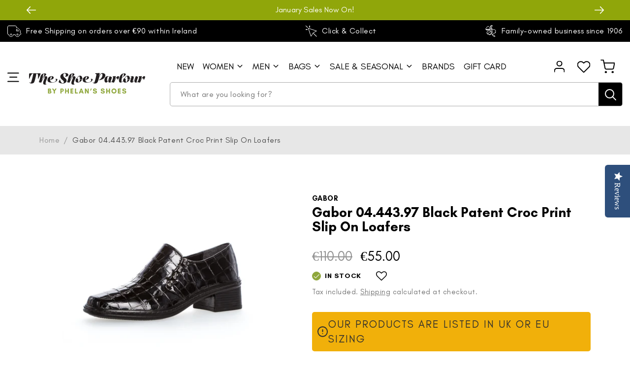

--- FILE ---
content_type: text/html; charset=utf-8
request_url: https://theshoeparlour.ie/products/gabor-04-443-97-black-patent-croc-print-slip-on-loafers
body_size: 86256
content:
<!doctype html>
<html class="no-js" lang="en">
  <head>
    <!-- start Omniconvert.com code -->
    <link rel="dns-prefetch" href="//app.omniconvert.com" />
    <script type="text/javascript">window._mktz=window._mktz||[];</script>
    <script src="//cdn.omniconvert.com/js/d817172.js"></script>
    <!-- end Omniconvert.com code -->

    <!-- Facebook Verification Code -->
    <meta name="facebook-domain-verification" content="d2x13a5pdfznj62js7ya25p2w7hhub" />

    <!-- Google tag (gtag.js) -->
    <script async src="https://www.googletagmanager.com/gtag/js?id=G-2118S550RH"></script>
    <script>
      window.dataLayer = window.dataLayer || [];
      function gtag(){dataLayer.push(arguments);}
      gtag('js', new Date());
    
      gtag('config', 'G-2118S550RH');
    </script>

    <!--  Shopbox embed code  -->
    <script>
    document.addEventListener('DOMContentLoaded', () => {
      var sbid = 'BLRdpM5XVOd3Mx7LgXi8';
      var t = document.createElement("shopbox-app-v2"),
        s = document.createElement("script");
      t.setAttribute('cid', sbid); s.type = "text/javascript";
      s.async = !0; s.src = "https://widget.shopbox.ai/js/app.js";
      document.getElementsByTagName("body")[0].append(t);
      document.getElementsByTagName("head")[0].append(s);
    })
    </script>
<script async src="https://grid.shopbox.ai/sbgrid.min.js"></script>
      
    <meta charset="utf-8">
    <meta http-equiv="X-UA-Compatible" content="IE=edge">
    <meta name="viewport" content="width=device-width,initial-scale=1">
    <meta name="theme-color" content="">
    <link rel="canonical" href="https://theshoeparlour.ie/products/gabor-04-443-97-black-patent-croc-print-slip-on-loafers"><link rel="icon" type="image/png" href="//theshoeparlour.ie/cdn/shop/files/TS_Favicon_256x256_2d9f09f7-e490-4614-ac47-2cc798495ffd.png?crop=center&height=32&v=1614361330&width=32"><link rel="preconnect" href="https://fonts.shopifycdn.com" crossorigin><title>
      Gabor 04.443.97 Black Patent Croc Print Slip On Loafers
 &ndash; The Shoe Parlour</title>

    
      <meta name="description" content="Gabor 04.443.97 Black Patent Croc Print Slip On Loafers Style: 04.443.97 Colour: Black Fitting: Regular (F) Material: Patent Leather Lining: Textile Fastening: Elastic Shoe Shape: Square Heel Type: Block Heel Height: 4.5cm Size Guide: EUR  UK US 36 3 5.5 37 4 6.5 37.5 4.5 7 38 5 7.5 38.5 5.5 8 39 6 8.5 40 6.5 9 41 7 - ">
    

    

<meta property="og:site_name" content="The Shoe Parlour">
<meta property="og:url" content="https://theshoeparlour.ie/products/gabor-04-443-97-black-patent-croc-print-slip-on-loafers">
<meta property="og:title" content="Gabor 04.443.97 Black Patent Croc Print Slip On Loafers">
<meta property="og:type" content="product">
<meta property="og:description" content="Gabor 04.443.97 Black Patent Croc Print Slip On Loafers Style: 04.443.97 Colour: Black Fitting: Regular (F) Material: Patent Leather Lining: Textile Fastening: Elastic Shoe Shape: Square Heel Type: Block Heel Height: 4.5cm Size Guide: EUR  UK US 36 3 5.5 37 4 6.5 37.5 4.5 7 38 5 7.5 38.5 5.5 8 39 6 8.5 40 6.5 9 41 7 - "><meta property="og:image" content="http://theshoeparlour.ie/cdn/shop/products/0444397_R23.png?v=1650980593">
  <meta property="og:image:secure_url" content="https://theshoeparlour.ie/cdn/shop/products/0444397_R23.png?v=1650980593">
  <meta property="og:image:width" content="3450">
  <meta property="og:image:height" content="2180"><meta property="og:price:amount" content="55.00">
  <meta property="og:price:currency" content="EUR"><meta name="twitter:card" content="summary_large_image">
<meta name="twitter:title" content="Gabor 04.443.97 Black Patent Croc Print Slip On Loafers">
<meta name="twitter:description" content="Gabor 04.443.97 Black Patent Croc Print Slip On Loafers Style: 04.443.97 Colour: Black Fitting: Regular (F) Material: Patent Leather Lining: Textile Fastening: Elastic Shoe Shape: Square Heel Type: Block Heel Height: 4.5cm Size Guide: EUR  UK US 36 3 5.5 37 4 6.5 37.5 4.5 7 38 5 7.5 38.5 5.5 8 39 6 8.5 40 6.5 9 41 7 - ">


    <script src="//theshoeparlour.ie/cdn/shop/t/10/assets/constants.js?v=58251544750838685771696425918" defer="defer"></script>
    <script src="//theshoeparlour.ie/cdn/shop/t/10/assets/pubsub.js?v=158357773527763999511696425918" defer="defer"></script>
    <script src="//theshoeparlour.ie/cdn/shop/t/10/assets/global.js?v=54939145903281508041696425918" defer="defer"></script><script>
  const boostSDAssetFileURL = "\/\/theshoeparlour.ie\/cdn\/shop\/t\/10\/assets\/boost_sd_assets_file_url.gif?v=20606";
  window.boostSDAssetFileURL = boostSDAssetFileURL;

  if (window.boostSDAppConfig) {
    window.boostSDAppConfig.generalSettings.custom_js_asset_url = "//theshoeparlour.ie/cdn/shop/t/10/assets/boost-sd-custom.js?v=88365108296774840641704953665";
    window.boostSDAppConfig.generalSettings.custom_css_asset_url = "//theshoeparlour.ie/cdn/shop/t/10/assets/boost-sd-custom.css?v=150952308145963415871700231611";
  }

  
</script>

    <script>window.performance && window.performance.mark && window.performance.mark('shopify.content_for_header.start');</script><meta name="google-site-verification" content="n2KvtpaBAOhVGhCbS4xn-2MnZdYNSFR9GuBs4udmUxc">
<meta id="shopify-digital-wallet" name="shopify-digital-wallet" content="/45028114581/digital_wallets/dialog">
<meta name="shopify-checkout-api-token" content="b0a6ceac741c2b85fd687b0b37649255">
<link rel="alternate" type="application/json+oembed" href="https://theshoeparlour.ie/products/gabor-04-443-97-black-patent-croc-print-slip-on-loafers.oembed">
<script async="async" src="/checkouts/internal/preloads.js?locale=en-IE"></script>
<link rel="preconnect" href="https://shop.app" crossorigin="anonymous">
<script async="async" src="https://shop.app/checkouts/internal/preloads.js?locale=en-IE&shop_id=45028114581" crossorigin="anonymous"></script>
<script id="apple-pay-shop-capabilities" type="application/json">{"shopId":45028114581,"countryCode":"IE","currencyCode":"EUR","merchantCapabilities":["supports3DS"],"merchantId":"gid:\/\/shopify\/Shop\/45028114581","merchantName":"The Shoe Parlour","requiredBillingContactFields":["postalAddress","email"],"requiredShippingContactFields":["postalAddress","email"],"shippingType":"shipping","supportedNetworks":["visa","maestro","masterCard","amex"],"total":{"type":"pending","label":"The Shoe Parlour","amount":"1.00"},"shopifyPaymentsEnabled":true,"supportsSubscriptions":true}</script>
<script id="shopify-features" type="application/json">{"accessToken":"b0a6ceac741c2b85fd687b0b37649255","betas":["rich-media-storefront-analytics"],"domain":"theshoeparlour.ie","predictiveSearch":true,"shopId":45028114581,"locale":"en"}</script>
<script>var Shopify = Shopify || {};
Shopify.shop = "theshoeparlour.myshopify.com";
Shopify.locale = "en";
Shopify.currency = {"active":"EUR","rate":"1.0"};
Shopify.country = "IE";
Shopify.theme = {"name":"Refresh - Redesign 1.7 - Filter","id":153793691997,"schema_name":"Refresh","schema_version":"11.0.0","theme_store_id":1567,"role":"main"};
Shopify.theme.handle = "null";
Shopify.theme.style = {"id":null,"handle":null};
Shopify.cdnHost = "theshoeparlour.ie/cdn";
Shopify.routes = Shopify.routes || {};
Shopify.routes.root = "/";</script>
<script type="module">!function(o){(o.Shopify=o.Shopify||{}).modules=!0}(window);</script>
<script>!function(o){function n(){var o=[];function n(){o.push(Array.prototype.slice.apply(arguments))}return n.q=o,n}var t=o.Shopify=o.Shopify||{};t.loadFeatures=n(),t.autoloadFeatures=n()}(window);</script>
<script>
  window.ShopifyPay = window.ShopifyPay || {};
  window.ShopifyPay.apiHost = "shop.app\/pay";
  window.ShopifyPay.redirectState = null;
</script>
<script id="shop-js-analytics" type="application/json">{"pageType":"product"}</script>
<script defer="defer" async type="module" src="//theshoeparlour.ie/cdn/shopifycloud/shop-js/modules/v2/client.init-shop-cart-sync_BT-GjEfc.en.esm.js"></script>
<script defer="defer" async type="module" src="//theshoeparlour.ie/cdn/shopifycloud/shop-js/modules/v2/chunk.common_D58fp_Oc.esm.js"></script>
<script defer="defer" async type="module" src="//theshoeparlour.ie/cdn/shopifycloud/shop-js/modules/v2/chunk.modal_xMitdFEc.esm.js"></script>
<script type="module">
  await import("//theshoeparlour.ie/cdn/shopifycloud/shop-js/modules/v2/client.init-shop-cart-sync_BT-GjEfc.en.esm.js");
await import("//theshoeparlour.ie/cdn/shopifycloud/shop-js/modules/v2/chunk.common_D58fp_Oc.esm.js");
await import("//theshoeparlour.ie/cdn/shopifycloud/shop-js/modules/v2/chunk.modal_xMitdFEc.esm.js");

  window.Shopify.SignInWithShop?.initShopCartSync?.({"fedCMEnabled":true,"windoidEnabled":true});

</script>
<script>
  window.Shopify = window.Shopify || {};
  if (!window.Shopify.featureAssets) window.Shopify.featureAssets = {};
  window.Shopify.featureAssets['shop-js'] = {"shop-cart-sync":["modules/v2/client.shop-cart-sync_DZOKe7Ll.en.esm.js","modules/v2/chunk.common_D58fp_Oc.esm.js","modules/v2/chunk.modal_xMitdFEc.esm.js"],"init-fed-cm":["modules/v2/client.init-fed-cm_B6oLuCjv.en.esm.js","modules/v2/chunk.common_D58fp_Oc.esm.js","modules/v2/chunk.modal_xMitdFEc.esm.js"],"shop-cash-offers":["modules/v2/client.shop-cash-offers_D2sdYoxE.en.esm.js","modules/v2/chunk.common_D58fp_Oc.esm.js","modules/v2/chunk.modal_xMitdFEc.esm.js"],"shop-login-button":["modules/v2/client.shop-login-button_QeVjl5Y3.en.esm.js","modules/v2/chunk.common_D58fp_Oc.esm.js","modules/v2/chunk.modal_xMitdFEc.esm.js"],"pay-button":["modules/v2/client.pay-button_DXTOsIq6.en.esm.js","modules/v2/chunk.common_D58fp_Oc.esm.js","modules/v2/chunk.modal_xMitdFEc.esm.js"],"shop-button":["modules/v2/client.shop-button_DQZHx9pm.en.esm.js","modules/v2/chunk.common_D58fp_Oc.esm.js","modules/v2/chunk.modal_xMitdFEc.esm.js"],"avatar":["modules/v2/client.avatar_BTnouDA3.en.esm.js"],"init-windoid":["modules/v2/client.init-windoid_CR1B-cfM.en.esm.js","modules/v2/chunk.common_D58fp_Oc.esm.js","modules/v2/chunk.modal_xMitdFEc.esm.js"],"init-shop-for-new-customer-accounts":["modules/v2/client.init-shop-for-new-customer-accounts_C_vY_xzh.en.esm.js","modules/v2/client.shop-login-button_QeVjl5Y3.en.esm.js","modules/v2/chunk.common_D58fp_Oc.esm.js","modules/v2/chunk.modal_xMitdFEc.esm.js"],"init-shop-email-lookup-coordinator":["modules/v2/client.init-shop-email-lookup-coordinator_BI7n9ZSv.en.esm.js","modules/v2/chunk.common_D58fp_Oc.esm.js","modules/v2/chunk.modal_xMitdFEc.esm.js"],"init-shop-cart-sync":["modules/v2/client.init-shop-cart-sync_BT-GjEfc.en.esm.js","modules/v2/chunk.common_D58fp_Oc.esm.js","modules/v2/chunk.modal_xMitdFEc.esm.js"],"shop-toast-manager":["modules/v2/client.shop-toast-manager_DiYdP3xc.en.esm.js","modules/v2/chunk.common_D58fp_Oc.esm.js","modules/v2/chunk.modal_xMitdFEc.esm.js"],"init-customer-accounts":["modules/v2/client.init-customer-accounts_D9ZNqS-Q.en.esm.js","modules/v2/client.shop-login-button_QeVjl5Y3.en.esm.js","modules/v2/chunk.common_D58fp_Oc.esm.js","modules/v2/chunk.modal_xMitdFEc.esm.js"],"init-customer-accounts-sign-up":["modules/v2/client.init-customer-accounts-sign-up_iGw4briv.en.esm.js","modules/v2/client.shop-login-button_QeVjl5Y3.en.esm.js","modules/v2/chunk.common_D58fp_Oc.esm.js","modules/v2/chunk.modal_xMitdFEc.esm.js"],"shop-follow-button":["modules/v2/client.shop-follow-button_CqMgW2wH.en.esm.js","modules/v2/chunk.common_D58fp_Oc.esm.js","modules/v2/chunk.modal_xMitdFEc.esm.js"],"checkout-modal":["modules/v2/client.checkout-modal_xHeaAweL.en.esm.js","modules/v2/chunk.common_D58fp_Oc.esm.js","modules/v2/chunk.modal_xMitdFEc.esm.js"],"shop-login":["modules/v2/client.shop-login_D91U-Q7h.en.esm.js","modules/v2/chunk.common_D58fp_Oc.esm.js","modules/v2/chunk.modal_xMitdFEc.esm.js"],"lead-capture":["modules/v2/client.lead-capture_BJmE1dJe.en.esm.js","modules/v2/chunk.common_D58fp_Oc.esm.js","modules/v2/chunk.modal_xMitdFEc.esm.js"],"payment-terms":["modules/v2/client.payment-terms_Ci9AEqFq.en.esm.js","modules/v2/chunk.common_D58fp_Oc.esm.js","modules/v2/chunk.modal_xMitdFEc.esm.js"]};
</script>
<script>(function() {
  var isLoaded = false;
  function asyncLoad() {
    if (isLoaded) return;
    isLoaded = true;
    var urls = ["\/\/staticw2.yotpo.com\/m5s9sk1uQ9sfGKRdSaHGZ8Q7Gi4rnWoZlprOwHY1\/widget.js?shop=theshoeparlour.myshopify.com","https:\/\/assets.smartwishlist.webmarked.net\/static\/v6\/smartwishlist.js?shop=theshoeparlour.myshopify.com"];
    for (var i = 0; i < urls.length; i++) {
      var s = document.createElement('script');
      s.type = 'text/javascript';
      s.async = true;
      s.src = urls[i];
      var x = document.getElementsByTagName('script')[0];
      x.parentNode.insertBefore(s, x);
    }
  };
  if(window.attachEvent) {
    window.attachEvent('onload', asyncLoad);
  } else {
    window.addEventListener('load', asyncLoad, false);
  }
})();</script>
<script id="__st">var __st={"a":45028114581,"offset":0,"reqid":"fd28557c-bcce-4735-9001-eadf98972fd0-1769305886","pageurl":"theshoeparlour.ie\/products\/gabor-04-443-97-black-patent-croc-print-slip-on-loafers","u":"ea5e780628cd","p":"product","rtyp":"product","rid":7652862132467};</script>
<script>window.ShopifyPaypalV4VisibilityTracking = true;</script>
<script id="captcha-bootstrap">!function(){'use strict';const t='contact',e='account',n='new_comment',o=[[t,t],['blogs',n],['comments',n],[t,'customer']],c=[[e,'customer_login'],[e,'guest_login'],[e,'recover_customer_password'],[e,'create_customer']],r=t=>t.map((([t,e])=>`form[action*='/${t}']:not([data-nocaptcha='true']) input[name='form_type'][value='${e}']`)).join(','),a=t=>()=>t?[...document.querySelectorAll(t)].map((t=>t.form)):[];function s(){const t=[...o],e=r(t);return a(e)}const i='password',u='form_key',d=['recaptcha-v3-token','g-recaptcha-response','h-captcha-response',i],f=()=>{try{return window.sessionStorage}catch{return}},m='__shopify_v',_=t=>t.elements[u];function p(t,e,n=!1){try{const o=window.sessionStorage,c=JSON.parse(o.getItem(e)),{data:r}=function(t){const{data:e,action:n}=t;return t[m]||n?{data:e,action:n}:{data:t,action:n}}(c);for(const[e,n]of Object.entries(r))t.elements[e]&&(t.elements[e].value=n);n&&o.removeItem(e)}catch(o){console.error('form repopulation failed',{error:o})}}const l='form_type',E='cptcha';function T(t){t.dataset[E]=!0}const w=window,h=w.document,L='Shopify',v='ce_forms',y='captcha';let A=!1;((t,e)=>{const n=(g='f06e6c50-85a8-45c8-87d0-21a2b65856fe',I='https://cdn.shopify.com/shopifycloud/storefront-forms-hcaptcha/ce_storefront_forms_captcha_hcaptcha.v1.5.2.iife.js',D={infoText:'Protected by hCaptcha',privacyText:'Privacy',termsText:'Terms'},(t,e,n)=>{const o=w[L][v],c=o.bindForm;if(c)return c(t,g,e,D).then(n);var r;o.q.push([[t,g,e,D],n]),r=I,A||(h.body.append(Object.assign(h.createElement('script'),{id:'captcha-provider',async:!0,src:r})),A=!0)});var g,I,D;w[L]=w[L]||{},w[L][v]=w[L][v]||{},w[L][v].q=[],w[L][y]=w[L][y]||{},w[L][y].protect=function(t,e){n(t,void 0,e),T(t)},Object.freeze(w[L][y]),function(t,e,n,w,h,L){const[v,y,A,g]=function(t,e,n){const i=e?o:[],u=t?c:[],d=[...i,...u],f=r(d),m=r(i),_=r(d.filter((([t,e])=>n.includes(e))));return[a(f),a(m),a(_),s()]}(w,h,L),I=t=>{const e=t.target;return e instanceof HTMLFormElement?e:e&&e.form},D=t=>v().includes(t);t.addEventListener('submit',(t=>{const e=I(t);if(!e)return;const n=D(e)&&!e.dataset.hcaptchaBound&&!e.dataset.recaptchaBound,o=_(e),c=g().includes(e)&&(!o||!o.value);(n||c)&&t.preventDefault(),c&&!n&&(function(t){try{if(!f())return;!function(t){const e=f();if(!e)return;const n=_(t);if(!n)return;const o=n.value;o&&e.removeItem(o)}(t);const e=Array.from(Array(32),(()=>Math.random().toString(36)[2])).join('');!function(t,e){_(t)||t.append(Object.assign(document.createElement('input'),{type:'hidden',name:u})),t.elements[u].value=e}(t,e),function(t,e){const n=f();if(!n)return;const o=[...t.querySelectorAll(`input[type='${i}']`)].map((({name:t})=>t)),c=[...d,...o],r={};for(const[a,s]of new FormData(t).entries())c.includes(a)||(r[a]=s);n.setItem(e,JSON.stringify({[m]:1,action:t.action,data:r}))}(t,e)}catch(e){console.error('failed to persist form',e)}}(e),e.submit())}));const S=(t,e)=>{t&&!t.dataset[E]&&(n(t,e.some((e=>e===t))),T(t))};for(const o of['focusin','change'])t.addEventListener(o,(t=>{const e=I(t);D(e)&&S(e,y())}));const B=e.get('form_key'),M=e.get(l),P=B&&M;t.addEventListener('DOMContentLoaded',(()=>{const t=y();if(P)for(const e of t)e.elements[l].value===M&&p(e,B);[...new Set([...A(),...v().filter((t=>'true'===t.dataset.shopifyCaptcha))])].forEach((e=>S(e,t)))}))}(h,new URLSearchParams(w.location.search),n,t,e,['guest_login'])})(!0,!0)}();</script>
<script integrity="sha256-4kQ18oKyAcykRKYeNunJcIwy7WH5gtpwJnB7kiuLZ1E=" data-source-attribution="shopify.loadfeatures" defer="defer" src="//theshoeparlour.ie/cdn/shopifycloud/storefront/assets/storefront/load_feature-a0a9edcb.js" crossorigin="anonymous"></script>
<script crossorigin="anonymous" defer="defer" src="//theshoeparlour.ie/cdn/shopifycloud/storefront/assets/shopify_pay/storefront-65b4c6d7.js?v=20250812"></script>
<script data-source-attribution="shopify.dynamic_checkout.dynamic.init">var Shopify=Shopify||{};Shopify.PaymentButton=Shopify.PaymentButton||{isStorefrontPortableWallets:!0,init:function(){window.Shopify.PaymentButton.init=function(){};var t=document.createElement("script");t.src="https://theshoeparlour.ie/cdn/shopifycloud/portable-wallets/latest/portable-wallets.en.js",t.type="module",document.head.appendChild(t)}};
</script>
<script data-source-attribution="shopify.dynamic_checkout.buyer_consent">
  function portableWalletsHideBuyerConsent(e){var t=document.getElementById("shopify-buyer-consent"),n=document.getElementById("shopify-subscription-policy-button");t&&n&&(t.classList.add("hidden"),t.setAttribute("aria-hidden","true"),n.removeEventListener("click",e))}function portableWalletsShowBuyerConsent(e){var t=document.getElementById("shopify-buyer-consent"),n=document.getElementById("shopify-subscription-policy-button");t&&n&&(t.classList.remove("hidden"),t.removeAttribute("aria-hidden"),n.addEventListener("click",e))}window.Shopify?.PaymentButton&&(window.Shopify.PaymentButton.hideBuyerConsent=portableWalletsHideBuyerConsent,window.Shopify.PaymentButton.showBuyerConsent=portableWalletsShowBuyerConsent);
</script>
<script data-source-attribution="shopify.dynamic_checkout.cart.bootstrap">document.addEventListener("DOMContentLoaded",(function(){function t(){return document.querySelector("shopify-accelerated-checkout-cart, shopify-accelerated-checkout")}if(t())Shopify.PaymentButton.init();else{new MutationObserver((function(e,n){t()&&(Shopify.PaymentButton.init(),n.disconnect())})).observe(document.body,{childList:!0,subtree:!0})}}));
</script>
<link id="shopify-accelerated-checkout-styles" rel="stylesheet" media="screen" href="https://theshoeparlour.ie/cdn/shopifycloud/portable-wallets/latest/accelerated-checkout-backwards-compat.css" crossorigin="anonymous">
<style id="shopify-accelerated-checkout-cart">
        #shopify-buyer-consent {
  margin-top: 1em;
  display: inline-block;
  width: 100%;
}

#shopify-buyer-consent.hidden {
  display: none;
}

#shopify-subscription-policy-button {
  background: none;
  border: none;
  padding: 0;
  text-decoration: underline;
  font-size: inherit;
  cursor: pointer;
}

#shopify-subscription-policy-button::before {
  box-shadow: none;
}

      </style>
<script id="sections-script" data-sections="header" defer="defer" src="//theshoeparlour.ie/cdn/shop/t/10/compiled_assets/scripts.js?v=20606"></script>
<script>window.performance && window.performance.mark && window.performance.mark('shopify.content_for_header.end');</script>


    <style data-shopify>
      @font-face {
        font-family: 'Glacial IndifferenceBold';
        src: url("//theshoeparlour.ie/cdn/shop/files/GlacialIndifference-Bold.eot?v=14844812104756863653");
        src: url("//theshoeparlour.ie/cdn/shop/files/GlacialIndifference-Bold.eot?%23iefix&v=20606") format('embedded-opentype'),
        url("//theshoeparlour.ie/cdn/shop/files/GlacialIndifference-Bold.woff2?v=4570015173289484104") format('woff2'),
        url("//theshoeparlour.ie/cdn/shop/files/GlacialIndifference-Bold.woff?v=15815441523957623215") format('woff'),
        url("//theshoeparlour.ie/cdn/shop/files/GlacialIndifference-Bold.ttf?v=17166353040541238514") format('truetype'),
        url("//theshoeparlour.ie/cdn/shop/files/GlacialIndifference-Bold.svg%23GlacialIndifference-Bold?v=20606") format('svg');
        font-weight: bold;
        font-style: normal;
        font-display: swap;
      }    
      @font-face {
        font-family: 'Glacial Indifference';
        src: url("//theshoeparlour.ie/cdn/shop/files/GlacialIndifference-Regular.eot?v=6716230056263946066");
        src: url("//theshoeparlour.ie/cdn/shop/files/GlacialIndifference-Regular.eot?%23iefix&v=20606") format('embedded-opentype'),
        url("//theshoeparlour.ie/cdn/shop/files/GlacialIndifference-Regular.woff2?v=2190892905189245148") format('woff2'),
        url("//theshoeparlour.ie/cdn/shop/files/GlacialIndifference-Regular.woff?v=2490977282252856922") format('woff'),
        url("//theshoeparlour.ie/cdn/shop/files/GlacialIndifference-Regular.ttf?v=1055530371878983353") format('truetype'),
        url("//theshoeparlour.ie/cdn/shop/files/GlacialIndifference-Regular.svg%23GlacialIndifference-Regular?v=20606") format('svg');
        font-weight: normal;
        font-style: normal;
      }
  
      @font-face {
  font-family: Questrial;
  font-weight: 400;
  font-style: normal;
  font-display: swap;
  src: url("//theshoeparlour.ie/cdn/fonts/questrial/questrial_n4.66abac5d8209a647b4bf8089b0451928ef144c07.woff2") format("woff2"),
       url("//theshoeparlour.ie/cdn/fonts/questrial/questrial_n4.e86c53e77682db9bf4b0ee2dd71f214dc16adda4.woff") format("woff");
}

      
      
      
      @font-face {
  font-family: Archivo;
  font-weight: 700;
  font-style: normal;
  font-display: swap;
  src: url("//theshoeparlour.ie/cdn/fonts/archivo/archivo_n7.651b020b3543640c100112be6f1c1b8e816c7f13.woff2") format("woff2"),
       url("//theshoeparlour.ie/cdn/fonts/archivo/archivo_n7.7e9106d320e6594976a7dcb57957f3e712e83c96.woff") format("woff");
}


      
        :root,
        .color-background-1 {
          --color-background: 255,255,255;
        
          --gradient-background: #ffffff;
        
        --color-foreground: 0,0,0;
        --color-shadow: 0,0,0;
        --color-button: 0,0,0;
        --color-button-text: 255,255,255;
        --color-secondary-button: 255,255,255;
        --color-secondary-button-text: 0,0,0;
        --color-link: 0,0,0;
        --color-badge-foreground: 0,0,0;
        --color-badge-background: 255,255,255;
        --color-badge-border: 0,0,0;
        --payment-terms-background-color: rgb(255 255 255);
      }
      
        
        .color-background-2 {
          --color-background: 248,248,248;
        
          --gradient-background: #f8f8f8;
        
        --color-foreground: 0,0,0;
        --color-shadow: 0,0,0;
        --color-button: 0,0,0;
        --color-button-text: 255,255,255;
        --color-secondary-button: 248,248,248;
        --color-secondary-button-text: 0,0,0;
        --color-link: 0,0,0;
        --color-badge-foreground: 0,0,0;
        --color-badge-background: 248,248,248;
        --color-badge-border: 0,0,0;
        --payment-terms-background-color: rgb(248 248 248);
      }
      
        
        .color-inverse {
          --color-background: 0,0,0;
        
          --gradient-background: #000000;
        
        --color-foreground: 255,255,255;
        --color-shadow: 248,248,248;
        --color-button: 255,255,255;
        --color-button-text: 248,248,248;
        --color-secondary-button: 0,0,0;
        --color-secondary-button-text: 255,255,255;
        --color-link: 255,255,255;
        --color-badge-foreground: 255,255,255;
        --color-badge-background: 0,0,0;
        --color-badge-border: 255,255,255;
        --payment-terms-background-color: rgb(0 0 0);
      }
      
        
        .color-accent-1 {
          --color-background: 144,166,10;
        
          --gradient-background: #90a60a;
        
        --color-foreground: 255,255,255;
        --color-shadow: 144,166,10;
        --color-button: 255,255,255;
        --color-button-text: 144,166,10;
        --color-secondary-button: 144,166,10;
        --color-secondary-button-text: 255,255,255;
        --color-link: 255,255,255;
        --color-badge-foreground: 255,255,255;
        --color-badge-background: 144,166,10;
        --color-badge-border: 255,255,255;
        --payment-terms-background-color: rgb(144 166 10);
      }
      
        
        .color-accent-2 {
          --color-background: 231,231,231;
        
          --gradient-background: #e7e7e7;
        
        --color-foreground: 255,255,255;
        --color-shadow: 0,0,0;
        --color-button: 255,255,255;
        --color-button-text: 0,0,0;
        --color-secondary-button: 231,231,231;
        --color-secondary-button-text: 255,255,255;
        --color-link: 255,255,255;
        --color-badge-foreground: 255,255,255;
        --color-badge-background: 231,231,231;
        --color-badge-border: 255,255,255;
        --payment-terms-background-color: rgb(231 231 231);
      }
      
        
        .color-scheme-da20eaa5-20ed-41bc-b468-434d0204ea8b {
          --color-background: 0,0,0;
        
          --gradient-background: rgba(0,0,0,0);
        
        --color-foreground: 0,0,0;
        --color-shadow: 0,0,0;
        --color-button: 0,0,0;
        --color-button-text: 0,0,0;
        --color-secondary-button: 0,0,0;
        --color-secondary-button-text: 0,0,0;
        --color-link: 0,0,0;
        --color-badge-foreground: 0,0,0;
        --color-badge-background: 0,0,0;
        --color-badge-border: 0,0,0;
        --payment-terms-background-color: rgb(0 0 0);
      }
      
        
        .color-scheme-732f32f0-8abf-4a4a-b6c7-4fef3a00626a {
          --color-background: 255,255,255;
        
          --gradient-background: #ffffff;
        
        --color-foreground: 253,124,133;
        --color-shadow: 0,0,0;
        --color-button: 255,255,255;
        --color-button-text: 0,0,0;
        --color-secondary-button: 255,255,255;
        --color-secondary-button-text: 0,0,0;
        --color-link: 0,0,0;
        --color-badge-foreground: 253,124,133;
        --color-badge-background: 255,255,255;
        --color-badge-border: 253,124,133;
        --payment-terms-background-color: rgb(255 255 255);
      }
      

      body, .color-background-1, .color-background-2, .color-inverse, .color-accent-1, .color-accent-2, .color-scheme-da20eaa5-20ed-41bc-b468-434d0204ea8b, .color-scheme-732f32f0-8abf-4a4a-b6c7-4fef3a00626a {
        color: rgba(var(--color-foreground), 01);
        background-color: rgb(var(--color-background));
      }

      :root {
        --color-primary: #000000;
        --color-primary-bg: #000000;
        --color-primary-text: #ffffff;
        --color-secondary: #90A60A;
        --color-secondary-bg: ;
        --color-secondary-text: #ffffff;
        
        --font-body-family: Questrial, sans-serif;
        --font-body-family: "Glacial Indifference";
        --font-body-style: normal;
        --font-body-weight: 400;
        --font-body-weight-bold: 700;

        --font-heading-family: Archivo, sans-serif;
        --font-heading-family: "Glacial IndifferenceBold";
        --font-heading-style: normal;
        --font-heading-weight: 700;

        --font-body-scale: 1.0;
        --font-heading-scale: 1.0;

        --media-padding: px;
        --media-border-opacity: 0.0;
        --media-border-width: 0px;
        --media-radius: 0px;
        --media-shadow-opacity: 0.0;
        --media-shadow-horizontal-offset: 0px;
        --media-shadow-vertical-offset: 0px;
        --media-shadow-blur-radius: 0px;
        --media-shadow-visible: 0;

         
        --page-width: 1440px;
        --page-width-margin: 0rem;

        --product-card-image-padding: 1.6rem;
        --product-card-corner-radius: 0.4rem;
        --product-card-text-alignment: left;
        --product-card-border-width: 0.1rem;
        --product-card-border-opacity: 0.0;
        --product-card-shadow-opacity: 0.0;
        --product-card-shadow-visible: 0;
        --product-card-shadow-horizontal-offset: 0.0rem;
        --product-card-shadow-vertical-offset: 0.0rem;
        --product-card-shadow-blur-radius: 0.0rem;

        --collection-card-image-padding: 1.6rem;
        --collection-card-corner-radius: 1.8rem;
        --collection-card-text-alignment: left;
        --collection-card-border-width: 0.1rem;
        --collection-card-border-opacity: 1.0;
        --collection-card-shadow-opacity: 0.0;
        --collection-card-shadow-visible: 0;
        --collection-card-shadow-horizontal-offset: 0.0rem;
        --collection-card-shadow-vertical-offset: 0.4rem;
        --collection-card-shadow-blur-radius: 0.5rem;

        --blog-card-image-padding: 1.6rem;
        --blog-card-corner-radius: 1.8rem;
        --blog-card-text-alignment: left;
        --blog-card-border-width: 0.1rem;
        --blog-card-border-opacity: 1.0;
        --blog-card-shadow-opacity: 0.0;
        --blog-card-shadow-visible: 0;
        --blog-card-shadow-horizontal-offset: 0.0rem;
        --blog-card-shadow-vertical-offset: 0.4rem;
        --blog-card-shadow-blur-radius: 0.5rem;

        --badge-corner-radius: 0.0rem;

        --popup-border-width: 1px;
        --popup-border-opacity: 0.1;
        --popup-corner-radius: 18px;
        --popup-shadow-opacity: 0.0;
        --popup-shadow-horizontal-offset: 0px;
        --popup-shadow-vertical-offset: 4px;
        --popup-shadow-blur-radius: 5px;

        --drawer-border-width: 0px;
        --drawer-border-opacity: 0.1;
        --drawer-shadow-opacity: 0.0;
        --drawer-shadow-horizontal-offset: 0px;
        --drawer-shadow-vertical-offset: 4px;
        --drawer-shadow-blur-radius: 5px;

        --spacing-sections-desktop: 0px;
        --spacing-sections-mobile: 0px;

        --grid-desktop-vertical-spacing: 20px;
        --grid-desktop-horizontal-spacing: 40px;
        --grid-mobile-vertical-spacing: 10px;
        --grid-mobile-horizontal-spacing: 20px;

        --text-boxes-border-opacity: 0.0;
        --text-boxes-border-width: 0px;
        --text-boxes-radius: 0px;
        --text-boxes-shadow-opacity: 0.0;
        --text-boxes-shadow-visible: 0;
        --text-boxes-shadow-horizontal-offset: 0px;
        --text-boxes-shadow-vertical-offset: 0px;
        --text-boxes-shadow-blur-radius: 0px;

        --buttons-radius: 6px;
        --buttons-radius-outset: 6px;
        --buttons-border-width: 0px;
        --buttons-border-opacity: 1.0;
        --buttons-shadow-opacity: 0.0;
        --buttons-shadow-visible: 0;
        --buttons-shadow-horizontal-offset: 0px;
        --buttons-shadow-vertical-offset: 0px;
        --buttons-shadow-blur-radius: 0px;
        --buttons-border-offset: 0.3px;

        --inputs-radius: 6px;
        --inputs-border-width: 1px;
        --inputs-border-opacity: 1.0;
        --inputs-shadow-opacity: 0.0;
        --inputs-shadow-horizontal-offset: 0px;
        --inputs-margin-offset: 0px;
        --inputs-shadow-vertical-offset: 0px;
        --inputs-shadow-blur-radius: 0px;
        --inputs-radius-outset: 7px;

        --variant-pills-radius: 6px;
        --variant-pills-border-width: 1px;
        --variant-pills-border-opacity: 1.0;
        --variant-pills-shadow-opacity: 0.0;
        --variant-pills-shadow-horizontal-offset: 0px;
        --variant-pills-shadow-vertical-offset: 0px;
        --variant-pills-shadow-blur-radius: 0px;
      }

      *,
      *::before,
      *::after {
        box-sizing: inherit;
      }

      html {
        box-sizing: border-box;
        font-size: calc(var(--font-body-scale) * 62.5%);
        height: 100%;
      }

      body {
        display: grid;
        grid-template-rows: auto auto 1fr auto;
        grid-template-columns: 100%;
        min-height: 100%;
        margin: 0;
        font-size: 1.6rem;
        letter-spacing: 0.06rem;
        line-height: calc(1 + 0.8 / var(--font-body-scale));
        font-family: var(--font-body-family);
        font-style: var(--font-body-style);
        font-weight: var(--font-body-weight);
      }

      @media screen and (min-width: 750px) {
        body {
          font-size: 1.6rem;
        }
      }
    </style>

    <link href="//theshoeparlour.ie/cdn/shop/t/10/assets/base.css?v=40821248079336762821702963655" rel="stylesheet" type="text/css" media="all" />
    <link href="//theshoeparlour.ie/cdn/shop/t/10/assets/base-custom-style.css?v=138747589854856844841711705576" rel="stylesheet" type="text/css" media="all" />
<link rel="preload" as="font" href="//theshoeparlour.ie/cdn/fonts/questrial/questrial_n4.66abac5d8209a647b4bf8089b0451928ef144c07.woff2" type="font/woff2" crossorigin><link rel="preload" as="font" href="//theshoeparlour.ie/cdn/fonts/archivo/archivo_n7.651b020b3543640c100112be6f1c1b8e816c7f13.woff2" type="font/woff2" crossorigin><link href="//theshoeparlour.ie/cdn/shop/t/10/assets/component-localization-form.css?v=143319823105703127341696425918" rel="stylesheet" type="text/css" media="all" />
      <script src="//theshoeparlour.ie/cdn/shop/t/10/assets/localization-form.js?v=161644695336821385561696425918" defer="defer"></script><link
        rel="stylesheet"
        href="//theshoeparlour.ie/cdn/shop/t/10/assets/component-predictive-search.css?v=118923337488134913561696425918"
        media="print"
        onload="this.media='all'"
      ><script>
      document.documentElement.className = document.documentElement.className.replace('no-js', 'js');
      if (Shopify.designMode) {
        document.documentElement.classList.add('shopify-design-mode');
      }
    </script>
  
  




<!-- BEGIN app block: shopify://apps/seguno-popups/blocks/popup-app-embed/f53bd66f-9a20-4ce2-ae2e-ccbd0148bd4b --><meta property="seguno:shop-id" content="45028114581" />


<!-- END app block --><!-- BEGIN app block: shopify://apps/yotpo-product-reviews/blocks/settings/eb7dfd7d-db44-4334-bc49-c893b51b36cf -->


<script type="text/javascript">
  (function e(){var e=document.createElement("script");
  e.type="text/javascript",e.async=true,
  e.src="//staticw2.yotpo.com//widget.js?lang=en";
  var t=document.getElementsByTagName("script")[0];
  t.parentNode.insertBefore(e,t)})();
</script>



  
<!-- END app block --><!-- BEGIN app block: shopify://apps/klaviyo-email-marketing-sms/blocks/klaviyo-onsite-embed/2632fe16-c075-4321-a88b-50b567f42507 -->












  <script async src="https://static.klaviyo.com/onsite/js/Xj472R/klaviyo.js?company_id=Xj472R"></script>
  <script>!function(){if(!window.klaviyo){window._klOnsite=window._klOnsite||[];try{window.klaviyo=new Proxy({},{get:function(n,i){return"push"===i?function(){var n;(n=window._klOnsite).push.apply(n,arguments)}:function(){for(var n=arguments.length,o=new Array(n),w=0;w<n;w++)o[w]=arguments[w];var t="function"==typeof o[o.length-1]?o.pop():void 0,e=new Promise((function(n){window._klOnsite.push([i].concat(o,[function(i){t&&t(i),n(i)}]))}));return e}}})}catch(n){window.klaviyo=window.klaviyo||[],window.klaviyo.push=function(){var n;(n=window._klOnsite).push.apply(n,arguments)}}}}();</script>

  
    <script id="viewed_product">
      if (item == null) {
        var _learnq = _learnq || [];

        var MetafieldReviews = null
        var MetafieldYotpoRating = null
        var MetafieldYotpoCount = null
        var MetafieldLooxRating = null
        var MetafieldLooxCount = null
        var okendoProduct = null
        var okendoProductReviewCount = null
        var okendoProductReviewAverageValue = null
        try {
          // The following fields are used for Customer Hub recently viewed in order to add reviews.
          // This information is not part of __kla_viewed. Instead, it is part of __kla_viewed_reviewed_items
          MetafieldReviews = {};
          MetafieldYotpoRating = null
          MetafieldYotpoCount = null
          MetafieldLooxRating = null
          MetafieldLooxCount = null

          okendoProduct = null
          // If the okendo metafield is not legacy, it will error, which then requires the new json formatted data
          if (okendoProduct && 'error' in okendoProduct) {
            okendoProduct = null
          }
          okendoProductReviewCount = okendoProduct ? okendoProduct.reviewCount : null
          okendoProductReviewAverageValue = okendoProduct ? okendoProduct.reviewAverageValue : null
        } catch (error) {
          console.error('Error in Klaviyo onsite reviews tracking:', error);
        }

        var item = {
          Name: "Gabor 04.443.97 Black Patent Croc Print Slip On Loafers",
          ProductID: 7652862132467,
          Categories: ["Amazing prices on all our top brands!","August Bank Holiday Sale","Autumn\/Winter 2024","Autumn\/Winter Styles","Black Friday - 2025 Sale","Black Friday Spectacular Sale","Easter Sale","Further Reductions!","Gabor - Full Collection","Gabor Autumn\/Winter 2024","Gabor Autumn\/Winter 2024","George's Court Stock","January Sales","June Special Offers","Loafers \u0026 Pumps - Women","New Arrivals","On Sale Items Only","Our bestsellers","Phelan's Sale Items","Slip On Shoes - Women","Summer Sale 2024","Summer Sale Now On!","Summer Sales! - Up to 70% Off \u0026 More","Winter Sale 2025","Winter Styles - On Sale!","Women"],
          ImageURL: "https://theshoeparlour.ie/cdn/shop/products/0444397_R23_grande.png?v=1650980593",
          URL: "https://theshoeparlour.ie/products/gabor-04-443-97-black-patent-croc-print-slip-on-loafers",
          Brand: "Gabor",
          Price: "€55.00",
          Value: "55.00",
          CompareAtPrice: "€110.00"
        };
        _learnq.push(['track', 'Viewed Product', item]);
        _learnq.push(['trackViewedItem', {
          Title: item.Name,
          ItemId: item.ProductID,
          Categories: item.Categories,
          ImageUrl: item.ImageURL,
          Url: item.URL,
          Metadata: {
            Brand: item.Brand,
            Price: item.Price,
            Value: item.Value,
            CompareAtPrice: item.CompareAtPrice
          },
          metafields:{
            reviews: MetafieldReviews,
            yotpo:{
              rating: MetafieldYotpoRating,
              count: MetafieldYotpoCount,
            },
            loox:{
              rating: MetafieldLooxRating,
              count: MetafieldLooxCount,
            },
            okendo: {
              rating: okendoProductReviewAverageValue,
              count: okendoProductReviewCount,
            }
          }
        }]);
      }
    </script>
  




  <script>
    window.klaviyoReviewsProductDesignMode = false
  </script>







<!-- END app block --><!-- BEGIN app block: shopify://apps/omniconvert-explore/blocks/explore_tracking_code/3ba98ea4-c855-42be-8457-a2f559ecf515 -->

<!-- start Omniconvert.com code -->
<link rel="dns-prefetch" href="//app.omniconvert.com" />


  
  
  <script type="text/javascript">window._mktz=window._mktz||[];</script>
  <script async src="//cdn.omniconvert.com/js/d817172.js"></script>
  <script async src="//cdn.omniconvert.com/sdk/d817172.js"></script>
  

<!-- end Omniconvert.com code -->


<!-- END app block --><!-- BEGIN app block: shopify://apps/zapiet-pickup-delivery/blocks/app-embed/5599aff0-8af1-473a-a372-ecd72a32b4d5 -->









    <style>#storePickupApp {
}</style>




<script type="text/javascript">
    var zapietTranslations = {};

    window.ZapietMethods = {"shipping":{"active":true,"enabled":true,"name":"Shipping","sort":1,"status":{"condition":"price","operator":"morethan","value":0,"enabled":true,"product_conditions":{"enabled":false,"value":"Delivery Only,Pickup Only","enable":false,"property":"tags","hide_button":false}},"button":{"type":"default","default":"","hover":"","active":""}},"delivery":{"active":false,"enabled":false,"name":"Delivery","sort":2,"status":{"condition":"price","operator":"morethan","value":0,"enabled":true,"product_conditions":{"enabled":false,"value":"Pickup Only,Shipping Only","enable":false,"property":"tags","hide_button":false}},"button":{"type":"default","default":"","hover":"","active":""}},"pickup":{"active":false,"enabled":true,"name":"Pickup","sort":3,"status":{"condition":"price","operator":"morethan","value":0,"enabled":true,"product_conditions":{"enabled":false,"value":"Delivery Only,Shipping Only","enable":false,"property":"tags","hide_button":false}},"button":{"type":"default","default":"","hover":"","active":""}}}
    window.ZapietEvent = {
        listen: function(eventKey, callback) {
            if (!this.listeners) {
                this.listeners = [];
            }
            this.listeners.push({
                eventKey: eventKey,
                callback: callback
            });
        },
    };

    

    
        
        var language_settings = {"enable_app":true,"enable_geo_search_for_pickups":false,"pickup_region_filter_enabled":false,"pickup_region_filter_field":null,"currency":"EUR","weight_format":"kg","pickup.enable_map":false,"delivery_validation_method":"within_max_radius","base_country_name":"Ireland","base_country_code":"IE","method_display_style":"default","default_method_display_style":"classic","date_format":"l, F j, Y","time_format":"h:i A","week_day_start":"Sun","pickup_address_format":"<span class=\"name\"><strong>{{company_name}}</strong></span><span class=\"address\">{{address_line_1}}<br>{{city}}, {{postal_code}}</span><span class=\"distance\">{{distance}}</span>{{more_information}}","rates_enabled":true,"payment_customization_enabled":false,"distance_format":"km","enable_delivery_address_autocompletion":false,"enable_delivery_current_location":false,"enable_pickup_address_autocompletion":false,"pickup_date_picker_enabled":true,"pickup_time_picker_enabled":true,"delivery_note_enabled":false,"delivery_note_required":false,"delivery_date_picker_enabled":true,"delivery_time_picker_enabled":true,"shipping.date_picker_enabled":false,"delivery_validate_cart":false,"pickup_validate_cart":false,"gmak":"","enable_checkout_locale":true,"enable_checkout_url":true,"disable_widget_for_digital_items":false,"disable_widget_for_product_handles":"gift-card","colors":{"widget_active_background_color":null,"widget_active_border_color":null,"widget_active_icon_color":null,"widget_active_text_color":null,"widget_inactive_background_color":null,"widget_inactive_border_color":null,"widget_inactive_icon_color":null,"widget_inactive_text_color":null},"delivery_validator":{"enabled":false,"show_on_page_load":true,"sticky":true},"checkout":{"delivery":{"discount_code":"","prepopulate_shipping_address":true,"preselect_first_available_time":true},"pickup":{"discount_code":null,"prepopulate_shipping_address":true,"customer_phone_required":false,"preselect_first_location":true,"preselect_first_available_time":true},"shipping":{"discount_code":null}},"day_name_attribute_enabled":false,"methods":{"shipping":{"active":true,"enabled":true,"name":"Shipping","sort":1,"status":{"condition":"price","operator":"morethan","value":0,"enabled":true,"product_conditions":{"enabled":false,"value":"Delivery Only,Pickup Only","enable":false,"property":"tags","hide_button":false}},"button":{"type":"default","default":"","hover":"","active":""}},"delivery":{"active":false,"enabled":false,"name":"Delivery","sort":2,"status":{"condition":"price","operator":"morethan","value":0,"enabled":true,"product_conditions":{"enabled":false,"value":"Pickup Only,Shipping Only","enable":false,"property":"tags","hide_button":false}},"button":{"type":"default","default":"","hover":"","active":""}},"pickup":{"active":false,"enabled":true,"name":"Pickup","sort":3,"status":{"condition":"price","operator":"morethan","value":0,"enabled":true,"product_conditions":{"enabled":false,"value":"Delivery Only,Shipping Only","enable":false,"property":"tags","hide_button":false}},"button":{"type":"default","default":"","hover":"","active":""}}},"translations":{"methods":{"shipping":"Shipping","pickup":"Pickups","delivery":"Delivery"},"calendar":{"january":"January","february":"February","march":"March","april":"April","may":"May","june":"June","july":"July","august":"August","september":"September","october":"October","november":"November","december":"December","sunday":"Sun","monday":"Mon","tuesday":"Tue","wednesday":"Wed","thursday":"Thu","friday":"Fri","saturday":"Sat","today":"","close":"","labelMonthNext":"Next month","labelMonthPrev":"Previous month","labelMonthSelect":"Select a month","labelYearSelect":"Select a year","and":"and","between":"between"},"pickup":{"heading":"Store Pickup","note":"","location_placeholder":"Enter your postal code ...","filter_by_region_placeholder":"Filter by state/province","location_label":"Choose a location.","datepicker_label":"Choose a date and time.","date_time_output":"{{DATE}} at {{TIME}}","datepicker_placeholder":"Choose a date and time.","locations_found":"Please select a pickup location:","no_locations_found":"Sorry, pickup is not available for your selected items.","no_locations_region":"Sorry, pickup is not available in your region.","no_date_time_selected":"Please select a date & time.","checkout_button":"Checkout","could_not_find_location":"Sorry, we could not find your location.","checkout_error":"Please select a date and time for pickup.","more_information":"More information","opening_hours":"Opening hours","dates_not_available":"Sorry, your selected items are not currently available for pickup.","min_order_total":"Minimum order value for pickup is €0,00","min_order_weight":"Minimum order weight for pickup is {{ weight }}","max_order_total":"Maximum order value for pickup is €0,00","max_order_weight":"Maximum order weight for pickup is {{ weight }}","cart_eligibility_error":"Sorry, pickup is not available for your selected items."},"delivery":{"heading":"Local Delivery","note":"Enter your postal code to check if you are eligible for local delivery:","location_placeholder":"Enter your postal code ...","datepicker_label":"Choose a date and time.","datepicker_placeholder":"Choose a date and time.","date_time_output":"{{DATE}} between {{SLOT_START_TIME}} and {{SLOT_END_TIME}}","available":"Great! You are eligible for delivery.","not_available":"Sorry, delivery is not available in your area.","no_date_time_selected":"Please select a date & time for pickup.","checkout_button":"Checkout","could_not_find_location":"Sorry, we could not find your location.","checkout_error":"Please enter a valid zipcode and select your preferred date and time for delivery.","cart_eligibility_error":"Sorry, delivery is not available for your selected items.","dates_not_available":"Sorry, your selected items are not currently available for delivery.","min_order_total":"Minimum order value for delivery is €0,00","min_order_weight":"Minimum order weight for delivery is {{ weight }}","max_order_total":"Maximum order value for delivery is €0,00","max_order_weight":"Maximum order weight for delivery is {{ weight }}","delivery_validator_prelude":"Do we deliver?","delivery_validator_placeholder":"Enter your postal code ...","delivery_validator_button_label":"Go","delivery_validator_eligible_heading":"Great, we deliver to your area!","delivery_validator_eligible_content":"To start shopping just click the button below","delivery_validator_eligible_button_label":"Continue shopping","delivery_validator_not_eligible_heading":"Sorry, we do not deliver to your area","delivery_validator_not_eligible_content":"You are more then welcome to continue browsing our store","delivery_validator_not_eligible_button_label":"Continue shopping","delivery_validator_error_heading":"An error occured","delivery_validator_error_content":"Sorry, it looks like we have encountered an unexpected error. Please try again.","delivery_validator_error_button_label":"Continue shopping","delivery_note_label":"Please enter delivery instructions (optional)","delivery_note_label_required":"Please enter delivery instructions (required)","delivery_note_error":"Please enter delivery instructions"},"shipping":{"heading":"Shipping","note":"Please click the checkout button to continue.","checkout_button":"Checkout","datepicker_placeholder":"Choose a date.","checkout_error":"Please choose a date for shipping.","min_order_total":"Minimum order value for shipping is €0,00","min_order_weight":"Minimum order weight for shipping is {{ weight }}","max_order_total":"Maximum order value for shipping is €0,00","max_order_weight":"Maximum order weight for shipping is {{ weight }}","cart_eligibility_error":"Sorry, shipping is not available for your selected items."},"widget":{"zapiet_id_error":"There was a problem adding the Zapiet ID to your cart","attributes_error":"There was a problem adding the attributes to your cart"},"product_widget":{"title":"Delivery and pickup options:","pickup_at":"Pickup at {{ location }}","ready_for_collection":"Ready for collection from","on":"on","view_all_stores":"View all stores","pickup_not_available_item":"Pickup not available for this item","delivery_not_available_location":"Delivery not available for {{ postal_code }}","delivered_by":"Delivered by {{ date }}","delivered_today":"Delivered today","change":"Change","tomorrow":"tomorrow","today":"today","delivery_to":"Delivery to {{ postal_code }}","showing_options_for":"Showing options for {{ postal_code }}","modal_heading":"Select a store for pickup","modal_subheading":"Showing stores near {{ postal_code }}","show_opening_hours":"Show opening hours","hide_opening_hours":"Hide opening hours","closed":"Closed","input_placeholder":"Enter your postal code","input_button":"Check","input_error":"Add a postal code to check available delivery and pickup options.","pickup_available":"Pickup available","not_available":"Not available","select":"Select","selected":"Selected","find_a_store":"Find a store"},"shipping_language_code":"en","delivery_language_code":"en-AU","pickup_language_code":"en-CA"},"default_language":"en","region":"us-2","api_region":"api-us","enable_zapiet_id_all_items":false,"widget_restore_state_on_load":false,"draft_orders_enabled":false,"preselect_checkout_method":true,"widget_show_could_not_locate_div_error":true,"checkout_extension_enabled":false,"show_pickup_consent_checkbox":false,"show_delivery_consent_checkbox":false,"subscription_paused":false,"pickup_note_enabled":false,"pickup_note_required":false,"shipping_note_enabled":false,"shipping_note_required":false};
        zapietTranslations["en"] = language_settings.translations;
    

    function initializeZapietApp() {
        var products = [];

        

        window.ZapietCachedSettings = {
            cached_config: {"enable_app":true,"enable_geo_search_for_pickups":false,"pickup_region_filter_enabled":false,"pickup_region_filter_field":null,"currency":"EUR","weight_format":"kg","pickup.enable_map":false,"delivery_validation_method":"within_max_radius","base_country_name":"Ireland","base_country_code":"IE","method_display_style":"default","default_method_display_style":"classic","date_format":"l, F j, Y","time_format":"h:i A","week_day_start":"Sun","pickup_address_format":"<span class=\"name\"><strong>{{company_name}}</strong></span><span class=\"address\">{{address_line_1}}<br>{{city}}, {{postal_code}}</span><span class=\"distance\">{{distance}}</span>{{more_information}}","rates_enabled":true,"payment_customization_enabled":false,"distance_format":"km","enable_delivery_address_autocompletion":false,"enable_delivery_current_location":false,"enable_pickup_address_autocompletion":false,"pickup_date_picker_enabled":true,"pickup_time_picker_enabled":true,"delivery_note_enabled":false,"delivery_note_required":false,"delivery_date_picker_enabled":true,"delivery_time_picker_enabled":true,"shipping.date_picker_enabled":false,"delivery_validate_cart":false,"pickup_validate_cart":false,"gmak":"","enable_checkout_locale":true,"enable_checkout_url":true,"disable_widget_for_digital_items":false,"disable_widget_for_product_handles":"gift-card","colors":{"widget_active_background_color":null,"widget_active_border_color":null,"widget_active_icon_color":null,"widget_active_text_color":null,"widget_inactive_background_color":null,"widget_inactive_border_color":null,"widget_inactive_icon_color":null,"widget_inactive_text_color":null},"delivery_validator":{"enabled":false,"show_on_page_load":true,"sticky":true},"checkout":{"delivery":{"discount_code":"","prepopulate_shipping_address":true,"preselect_first_available_time":true},"pickup":{"discount_code":null,"prepopulate_shipping_address":true,"customer_phone_required":false,"preselect_first_location":true,"preselect_first_available_time":true},"shipping":{"discount_code":null}},"day_name_attribute_enabled":false,"methods":{"shipping":{"active":true,"enabled":true,"name":"Shipping","sort":1,"status":{"condition":"price","operator":"morethan","value":0,"enabled":true,"product_conditions":{"enabled":false,"value":"Delivery Only,Pickup Only","enable":false,"property":"tags","hide_button":false}},"button":{"type":"default","default":"","hover":"","active":""}},"delivery":{"active":false,"enabled":false,"name":"Delivery","sort":2,"status":{"condition":"price","operator":"morethan","value":0,"enabled":true,"product_conditions":{"enabled":false,"value":"Pickup Only,Shipping Only","enable":false,"property":"tags","hide_button":false}},"button":{"type":"default","default":"","hover":"","active":""}},"pickup":{"active":false,"enabled":true,"name":"Pickup","sort":3,"status":{"condition":"price","operator":"morethan","value":0,"enabled":true,"product_conditions":{"enabled":false,"value":"Delivery Only,Shipping Only","enable":false,"property":"tags","hide_button":false}},"button":{"type":"default","default":"","hover":"","active":""}}},"translations":{"methods":{"shipping":"Shipping","pickup":"Pickups","delivery":"Delivery"},"calendar":{"january":"January","february":"February","march":"March","april":"April","may":"May","june":"June","july":"July","august":"August","september":"September","october":"October","november":"November","december":"December","sunday":"Sun","monday":"Mon","tuesday":"Tue","wednesday":"Wed","thursday":"Thu","friday":"Fri","saturday":"Sat","today":"","close":"","labelMonthNext":"Next month","labelMonthPrev":"Previous month","labelMonthSelect":"Select a month","labelYearSelect":"Select a year","and":"and","between":"between"},"pickup":{"heading":"Store Pickup","note":"","location_placeholder":"Enter your postal code ...","filter_by_region_placeholder":"Filter by state/province","location_label":"Choose a location.","datepicker_label":"Choose a date and time.","date_time_output":"{{DATE}} at {{TIME}}","datepicker_placeholder":"Choose a date and time.","locations_found":"Please select a pickup location:","no_locations_found":"Sorry, pickup is not available for your selected items.","no_locations_region":"Sorry, pickup is not available in your region.","no_date_time_selected":"Please select a date & time.","checkout_button":"Checkout","could_not_find_location":"Sorry, we could not find your location.","checkout_error":"Please select a date and time for pickup.","more_information":"More information","opening_hours":"Opening hours","dates_not_available":"Sorry, your selected items are not currently available for pickup.","min_order_total":"Minimum order value for pickup is €0,00","min_order_weight":"Minimum order weight for pickup is {{ weight }}","max_order_total":"Maximum order value for pickup is €0,00","max_order_weight":"Maximum order weight for pickup is {{ weight }}","cart_eligibility_error":"Sorry, pickup is not available for your selected items."},"delivery":{"heading":"Local Delivery","note":"Enter your postal code to check if you are eligible for local delivery:","location_placeholder":"Enter your postal code ...","datepicker_label":"Choose a date and time.","datepicker_placeholder":"Choose a date and time.","date_time_output":"{{DATE}} between {{SLOT_START_TIME}} and {{SLOT_END_TIME}}","available":"Great! You are eligible for delivery.","not_available":"Sorry, delivery is not available in your area.","no_date_time_selected":"Please select a date & time for pickup.","checkout_button":"Checkout","could_not_find_location":"Sorry, we could not find your location.","checkout_error":"Please enter a valid zipcode and select your preferred date and time for delivery.","cart_eligibility_error":"Sorry, delivery is not available for your selected items.","dates_not_available":"Sorry, your selected items are not currently available for delivery.","min_order_total":"Minimum order value for delivery is €0,00","min_order_weight":"Minimum order weight for delivery is {{ weight }}","max_order_total":"Maximum order value for delivery is €0,00","max_order_weight":"Maximum order weight for delivery is {{ weight }}","delivery_validator_prelude":"Do we deliver?","delivery_validator_placeholder":"Enter your postal code ...","delivery_validator_button_label":"Go","delivery_validator_eligible_heading":"Great, we deliver to your area!","delivery_validator_eligible_content":"To start shopping just click the button below","delivery_validator_eligible_button_label":"Continue shopping","delivery_validator_not_eligible_heading":"Sorry, we do not deliver to your area","delivery_validator_not_eligible_content":"You are more then welcome to continue browsing our store","delivery_validator_not_eligible_button_label":"Continue shopping","delivery_validator_error_heading":"An error occured","delivery_validator_error_content":"Sorry, it looks like we have encountered an unexpected error. Please try again.","delivery_validator_error_button_label":"Continue shopping","delivery_note_label":"Please enter delivery instructions (optional)","delivery_note_label_required":"Please enter delivery instructions (required)","delivery_note_error":"Please enter delivery instructions"},"shipping":{"heading":"Shipping","note":"Please click the checkout button to continue.","checkout_button":"Checkout","datepicker_placeholder":"Choose a date.","checkout_error":"Please choose a date for shipping.","min_order_total":"Minimum order value for shipping is €0,00","min_order_weight":"Minimum order weight for shipping is {{ weight }}","max_order_total":"Maximum order value for shipping is €0,00","max_order_weight":"Maximum order weight for shipping is {{ weight }}","cart_eligibility_error":"Sorry, shipping is not available for your selected items."},"widget":{"zapiet_id_error":"There was a problem adding the Zapiet ID to your cart","attributes_error":"There was a problem adding the attributes to your cart"},"product_widget":{"title":"Delivery and pickup options:","pickup_at":"Pickup at {{ location }}","ready_for_collection":"Ready for collection from","on":"on","view_all_stores":"View all stores","pickup_not_available_item":"Pickup not available for this item","delivery_not_available_location":"Delivery not available for {{ postal_code }}","delivered_by":"Delivered by {{ date }}","delivered_today":"Delivered today","change":"Change","tomorrow":"tomorrow","today":"today","delivery_to":"Delivery to {{ postal_code }}","showing_options_for":"Showing options for {{ postal_code }}","modal_heading":"Select a store for pickup","modal_subheading":"Showing stores near {{ postal_code }}","show_opening_hours":"Show opening hours","hide_opening_hours":"Hide opening hours","closed":"Closed","input_placeholder":"Enter your postal code","input_button":"Check","input_error":"Add a postal code to check available delivery and pickup options.","pickup_available":"Pickup available","not_available":"Not available","select":"Select","selected":"Selected","find_a_store":"Find a store"},"shipping_language_code":"en","delivery_language_code":"en-AU","pickup_language_code":"en-CA"},"default_language":"en","region":"us-2","api_region":"api-us","enable_zapiet_id_all_items":false,"widget_restore_state_on_load":false,"draft_orders_enabled":false,"preselect_checkout_method":true,"widget_show_could_not_locate_div_error":true,"checkout_extension_enabled":false,"show_pickup_consent_checkbox":false,"show_delivery_consent_checkbox":false,"subscription_paused":false,"pickup_note_enabled":false,"pickup_note_required":false,"shipping_note_enabled":false,"shipping_note_required":false},
            shop_identifier: 'theshoeparlour.myshopify.com',
            language_code: 'en',
            checkout_url: '/cart',
            products: products,
            translations: zapietTranslations,
            customer: {
                first_name: '',
                last_name: '',
                company: '',
                address1: '',
                address2: '',
                city: '',
                province: '',
                country: '',
                zip: '',
                phone: '',
                tags: null
            }
        }

        window.Zapiet.start(window.ZapietCachedSettings, true);

        
            window.ZapietEvent.listen('widget_loaded', function() {
                // Custom JavaScript
            });
        
    }

    function loadZapietStyles(href) {
        var ss = document.createElement("link");
        ss.type = "text/css";
        ss.rel = "stylesheet";
        ss.media = "all";
        ss.href = href;
        document.getElementsByTagName("head")[0].appendChild(ss);
    }

    
        loadZapietStyles("https://cdn.shopify.com/extensions/019be05a-52b6-7172-887e-e7eb0fc23ad3/zapiet-pickup-delivery-1073/assets/storepickup_v1.css");
    
</script>




    <script src="https://cdn.shopify.com/extensions/019be05a-52b6-7172-887e-e7eb0fc23ad3/zapiet-pickup-delivery-1073/assets/storepickup-0.58.0.js" onload="initializeZapietApp()" defer></script>


<!-- END app block --><script src="https://cdn.shopify.com/extensions/0199c427-df3e-7dbf-8171-b4fecbfad766/popup-11/assets/popup.js" type="text/javascript" defer="defer"></script>
<link href="https://monorail-edge.shopifysvc.com" rel="dns-prefetch">
<script>(function(){if ("sendBeacon" in navigator && "performance" in window) {try {var session_token_from_headers = performance.getEntriesByType('navigation')[0].serverTiming.find(x => x.name == '_s').description;} catch {var session_token_from_headers = undefined;}var session_cookie_matches = document.cookie.match(/_shopify_s=([^;]*)/);var session_token_from_cookie = session_cookie_matches && session_cookie_matches.length === 2 ? session_cookie_matches[1] : "";var session_token = session_token_from_headers || session_token_from_cookie || "";function handle_abandonment_event(e) {var entries = performance.getEntries().filter(function(entry) {return /monorail-edge.shopifysvc.com/.test(entry.name);});if (!window.abandonment_tracked && entries.length === 0) {window.abandonment_tracked = true;var currentMs = Date.now();var navigation_start = performance.timing.navigationStart;var payload = {shop_id: 45028114581,url: window.location.href,navigation_start,duration: currentMs - navigation_start,session_token,page_type: "product"};window.navigator.sendBeacon("https://monorail-edge.shopifysvc.com/v1/produce", JSON.stringify({schema_id: "online_store_buyer_site_abandonment/1.1",payload: payload,metadata: {event_created_at_ms: currentMs,event_sent_at_ms: currentMs}}));}}window.addEventListener('pagehide', handle_abandonment_event);}}());</script>
<script id="web-pixels-manager-setup">(function e(e,d,r,n,o){if(void 0===o&&(o={}),!Boolean(null===(a=null===(i=window.Shopify)||void 0===i?void 0:i.analytics)||void 0===a?void 0:a.replayQueue)){var i,a;window.Shopify=window.Shopify||{};var t=window.Shopify;t.analytics=t.analytics||{};var s=t.analytics;s.replayQueue=[],s.publish=function(e,d,r){return s.replayQueue.push([e,d,r]),!0};try{self.performance.mark("wpm:start")}catch(e){}var l=function(){var e={modern:/Edge?\/(1{2}[4-9]|1[2-9]\d|[2-9]\d{2}|\d{4,})\.\d+(\.\d+|)|Firefox\/(1{2}[4-9]|1[2-9]\d|[2-9]\d{2}|\d{4,})\.\d+(\.\d+|)|Chrom(ium|e)\/(9{2}|\d{3,})\.\d+(\.\d+|)|(Maci|X1{2}).+ Version\/(15\.\d+|(1[6-9]|[2-9]\d|\d{3,})\.\d+)([,.]\d+|)( \(\w+\)|)( Mobile\/\w+|) Safari\/|Chrome.+OPR\/(9{2}|\d{3,})\.\d+\.\d+|(CPU[ +]OS|iPhone[ +]OS|CPU[ +]iPhone|CPU IPhone OS|CPU iPad OS)[ +]+(15[._]\d+|(1[6-9]|[2-9]\d|\d{3,})[._]\d+)([._]\d+|)|Android:?[ /-](13[3-9]|1[4-9]\d|[2-9]\d{2}|\d{4,})(\.\d+|)(\.\d+|)|Android.+Firefox\/(13[5-9]|1[4-9]\d|[2-9]\d{2}|\d{4,})\.\d+(\.\d+|)|Android.+Chrom(ium|e)\/(13[3-9]|1[4-9]\d|[2-9]\d{2}|\d{4,})\.\d+(\.\d+|)|SamsungBrowser\/([2-9]\d|\d{3,})\.\d+/,legacy:/Edge?\/(1[6-9]|[2-9]\d|\d{3,})\.\d+(\.\d+|)|Firefox\/(5[4-9]|[6-9]\d|\d{3,})\.\d+(\.\d+|)|Chrom(ium|e)\/(5[1-9]|[6-9]\d|\d{3,})\.\d+(\.\d+|)([\d.]+$|.*Safari\/(?![\d.]+ Edge\/[\d.]+$))|(Maci|X1{2}).+ Version\/(10\.\d+|(1[1-9]|[2-9]\d|\d{3,})\.\d+)([,.]\d+|)( \(\w+\)|)( Mobile\/\w+|) Safari\/|Chrome.+OPR\/(3[89]|[4-9]\d|\d{3,})\.\d+\.\d+|(CPU[ +]OS|iPhone[ +]OS|CPU[ +]iPhone|CPU IPhone OS|CPU iPad OS)[ +]+(10[._]\d+|(1[1-9]|[2-9]\d|\d{3,})[._]\d+)([._]\d+|)|Android:?[ /-](13[3-9]|1[4-9]\d|[2-9]\d{2}|\d{4,})(\.\d+|)(\.\d+|)|Mobile Safari.+OPR\/([89]\d|\d{3,})\.\d+\.\d+|Android.+Firefox\/(13[5-9]|1[4-9]\d|[2-9]\d{2}|\d{4,})\.\d+(\.\d+|)|Android.+Chrom(ium|e)\/(13[3-9]|1[4-9]\d|[2-9]\d{2}|\d{4,})\.\d+(\.\d+|)|Android.+(UC? ?Browser|UCWEB|U3)[ /]?(15\.([5-9]|\d{2,})|(1[6-9]|[2-9]\d|\d{3,})\.\d+)\.\d+|SamsungBrowser\/(5\.\d+|([6-9]|\d{2,})\.\d+)|Android.+MQ{2}Browser\/(14(\.(9|\d{2,})|)|(1[5-9]|[2-9]\d|\d{3,})(\.\d+|))(\.\d+|)|K[Aa][Ii]OS\/(3\.\d+|([4-9]|\d{2,})\.\d+)(\.\d+|)/},d=e.modern,r=e.legacy,n=navigator.userAgent;return n.match(d)?"modern":n.match(r)?"legacy":"unknown"}(),u="modern"===l?"modern":"legacy",c=(null!=n?n:{modern:"",legacy:""})[u],f=function(e){return[e.baseUrl,"/wpm","/b",e.hashVersion,"modern"===e.buildTarget?"m":"l",".js"].join("")}({baseUrl:d,hashVersion:r,buildTarget:u}),m=function(e){var d=e.version,r=e.bundleTarget,n=e.surface,o=e.pageUrl,i=e.monorailEndpoint;return{emit:function(e){var a=e.status,t=e.errorMsg,s=(new Date).getTime(),l=JSON.stringify({metadata:{event_sent_at_ms:s},events:[{schema_id:"web_pixels_manager_load/3.1",payload:{version:d,bundle_target:r,page_url:o,status:a,surface:n,error_msg:t},metadata:{event_created_at_ms:s}}]});if(!i)return console&&console.warn&&console.warn("[Web Pixels Manager] No Monorail endpoint provided, skipping logging."),!1;try{return self.navigator.sendBeacon.bind(self.navigator)(i,l)}catch(e){}var u=new XMLHttpRequest;try{return u.open("POST",i,!0),u.setRequestHeader("Content-Type","text/plain"),u.send(l),!0}catch(e){return console&&console.warn&&console.warn("[Web Pixels Manager] Got an unhandled error while logging to Monorail."),!1}}}}({version:r,bundleTarget:l,surface:e.surface,pageUrl:self.location.href,monorailEndpoint:e.monorailEndpoint});try{o.browserTarget=l,function(e){var d=e.src,r=e.async,n=void 0===r||r,o=e.onload,i=e.onerror,a=e.sri,t=e.scriptDataAttributes,s=void 0===t?{}:t,l=document.createElement("script"),u=document.querySelector("head"),c=document.querySelector("body");if(l.async=n,l.src=d,a&&(l.integrity=a,l.crossOrigin="anonymous"),s)for(var f in s)if(Object.prototype.hasOwnProperty.call(s,f))try{l.dataset[f]=s[f]}catch(e){}if(o&&l.addEventListener("load",o),i&&l.addEventListener("error",i),u)u.appendChild(l);else{if(!c)throw new Error("Did not find a head or body element to append the script");c.appendChild(l)}}({src:f,async:!0,onload:function(){if(!function(){var e,d;return Boolean(null===(d=null===(e=window.Shopify)||void 0===e?void 0:e.analytics)||void 0===d?void 0:d.initialized)}()){var d=window.webPixelsManager.init(e)||void 0;if(d){var r=window.Shopify.analytics;r.replayQueue.forEach((function(e){var r=e[0],n=e[1],o=e[2];d.publishCustomEvent(r,n,o)})),r.replayQueue=[],r.publish=d.publishCustomEvent,r.visitor=d.visitor,r.initialized=!0}}},onerror:function(){return m.emit({status:"failed",errorMsg:"".concat(f," has failed to load")})},sri:function(e){var d=/^sha384-[A-Za-z0-9+/=]+$/;return"string"==typeof e&&d.test(e)}(c)?c:"",scriptDataAttributes:o}),m.emit({status:"loading"})}catch(e){m.emit({status:"failed",errorMsg:(null==e?void 0:e.message)||"Unknown error"})}}})({shopId: 45028114581,storefrontBaseUrl: "https://theshoeparlour.ie",extensionsBaseUrl: "https://extensions.shopifycdn.com/cdn/shopifycloud/web-pixels-manager",monorailEndpoint: "https://monorail-edge.shopifysvc.com/unstable/produce_batch",surface: "storefront-renderer",enabledBetaFlags: ["2dca8a86"],webPixelsConfigList: [{"id":"3584491869","configuration":"{\"yotpoStoreId\":\"m5s9sk1uQ9sfGKRdSaHGZ8Q7Gi4rnWoZlprOwHY1\"}","eventPayloadVersion":"v1","runtimeContext":"STRICT","scriptVersion":"8bb37a256888599d9a3d57f0551d3859","type":"APP","apiClientId":70132,"privacyPurposes":["ANALYTICS","MARKETING","SALE_OF_DATA"],"dataSharingAdjustments":{"protectedCustomerApprovalScopes":["read_customer_address","read_customer_email","read_customer_name","read_customer_personal_data","read_customer_phone"]}},{"id":"990183773","configuration":"{\"config\":\"{\\\"pixel_id\\\":\\\"G-2118S550RH\\\",\\\"target_country\\\":\\\"IE\\\",\\\"gtag_events\\\":[{\\\"type\\\":\\\"search\\\",\\\"action_label\\\":[\\\"G-2118S550RH\\\",\\\"AW-481292472\\\/6s-3CM6Y6OYBELjhv-UB\\\"]},{\\\"type\\\":\\\"begin_checkout\\\",\\\"action_label\\\":[\\\"G-2118S550RH\\\",\\\"AW-481292472\\\/BBWTCMuY6OYBELjhv-UB\\\"]},{\\\"type\\\":\\\"view_item\\\",\\\"action_label\\\":[\\\"G-2118S550RH\\\",\\\"AW-481292472\\\/_lh1CM2X6OYBELjhv-UB\\\",\\\"MC-LDF6RWD2MV\\\"]},{\\\"type\\\":\\\"purchase\\\",\\\"action_label\\\":[\\\"G-2118S550RH\\\",\\\"AW-481292472\\\/dFsSCMqX6OYBELjhv-UB\\\",\\\"MC-LDF6RWD2MV\\\"]},{\\\"type\\\":\\\"page_view\\\",\\\"action_label\\\":[\\\"G-2118S550RH\\\",\\\"AW-481292472\\\/LD7SCMeX6OYBELjhv-UB\\\",\\\"MC-LDF6RWD2MV\\\"]},{\\\"type\\\":\\\"add_payment_info\\\",\\\"action_label\\\":[\\\"G-2118S550RH\\\",\\\"AW-481292472\\\/HkzzCNGY6OYBELjhv-UB\\\"]},{\\\"type\\\":\\\"add_to_cart\\\",\\\"action_label\\\":[\\\"G-2118S550RH\\\",\\\"AW-481292472\\\/8EnwCMiY6OYBELjhv-UB\\\"]}],\\\"enable_monitoring_mode\\\":false}\"}","eventPayloadVersion":"v1","runtimeContext":"OPEN","scriptVersion":"b2a88bafab3e21179ed38636efcd8a93","type":"APP","apiClientId":1780363,"privacyPurposes":[],"dataSharingAdjustments":{"protectedCustomerApprovalScopes":["read_customer_address","read_customer_email","read_customer_name","read_customer_personal_data","read_customer_phone"]}},{"id":"852328797","configuration":"{\"pixelCode\":\"CL1Q7IJC77U38EVK7I60\"}","eventPayloadVersion":"v1","runtimeContext":"STRICT","scriptVersion":"22e92c2ad45662f435e4801458fb78cc","type":"APP","apiClientId":4383523,"privacyPurposes":["ANALYTICS","MARKETING","SALE_OF_DATA"],"dataSharingAdjustments":{"protectedCustomerApprovalScopes":["read_customer_address","read_customer_email","read_customer_name","read_customer_personal_data","read_customer_phone"]}},{"id":"334659933","configuration":"{\"pixel_id\":\"464269904571655\",\"pixel_type\":\"facebook_pixel\",\"metaapp_system_user_token\":\"-\"}","eventPayloadVersion":"v1","runtimeContext":"OPEN","scriptVersion":"ca16bc87fe92b6042fbaa3acc2fbdaa6","type":"APP","apiClientId":2329312,"privacyPurposes":["ANALYTICS","MARKETING","SALE_OF_DATA"],"dataSharingAdjustments":{"protectedCustomerApprovalScopes":["read_customer_address","read_customer_email","read_customer_name","read_customer_personal_data","read_customer_phone"]}},{"id":"shopify-app-pixel","configuration":"{}","eventPayloadVersion":"v1","runtimeContext":"STRICT","scriptVersion":"0450","apiClientId":"shopify-pixel","type":"APP","privacyPurposes":["ANALYTICS","MARKETING"]},{"id":"shopify-custom-pixel","eventPayloadVersion":"v1","runtimeContext":"LAX","scriptVersion":"0450","apiClientId":"shopify-pixel","type":"CUSTOM","privacyPurposes":["ANALYTICS","MARKETING"]}],isMerchantRequest: false,initData: {"shop":{"name":"The Shoe Parlour","paymentSettings":{"currencyCode":"EUR"},"myshopifyDomain":"theshoeparlour.myshopify.com","countryCode":"IE","storefrontUrl":"https:\/\/theshoeparlour.ie"},"customer":null,"cart":null,"checkout":null,"productVariants":[{"price":{"amount":55.0,"currencyCode":"EUR"},"product":{"title":"Gabor 04.443.97 Black Patent Croc Print Slip On Loafers","vendor":"Gabor","id":"7652862132467","untranslatedTitle":"Gabor 04.443.97 Black Patent Croc Print Slip On Loafers","url":"\/products\/gabor-04-443-97-black-patent-croc-print-slip-on-loafers","type":"Women"},"id":"42701652459763","image":{"src":"\/\/theshoeparlour.ie\/cdn\/shop\/products\/0444397_R23.png?v=1650980593"},"sku":"04.443.97_black_4","title":"4 \/ Black \/ Regular","untranslatedTitle":"4 \/ Black \/ Regular"},{"price":{"amount":55.0,"currencyCode":"EUR"},"product":{"title":"Gabor 04.443.97 Black Patent Croc Print Slip On Loafers","vendor":"Gabor","id":"7652862132467","untranslatedTitle":"Gabor 04.443.97 Black Patent Croc Print Slip On Loafers","url":"\/products\/gabor-04-443-97-black-patent-croc-print-slip-on-loafers","type":"Women"},"id":"42708669956339","image":{"src":"\/\/theshoeparlour.ie\/cdn\/shop\/products\/0444397_R23.png?v=1650980593"},"sku":"04.443.97_black_4.5","title":"4.5 \/ Black \/ Regular","untranslatedTitle":"4.5 \/ Black \/ Regular"},{"price":{"amount":55.0,"currencyCode":"EUR"},"product":{"title":"Gabor 04.443.97 Black Patent Croc Print Slip On Loafers","vendor":"Gabor","id":"7652862132467","untranslatedTitle":"Gabor 04.443.97 Black Patent Croc Print Slip On Loafers","url":"\/products\/gabor-04-443-97-black-patent-croc-print-slip-on-loafers","type":"Women"},"id":"42701652492531","image":{"src":"\/\/theshoeparlour.ie\/cdn\/shop\/products\/0444397_R23.png?v=1650980593"},"sku":"04.443.97_black_5","title":"5 \/ Black \/ Regular","untranslatedTitle":"5 \/ Black \/ Regular"},{"price":{"amount":55.0,"currencyCode":"EUR"},"product":{"title":"Gabor 04.443.97 Black Patent Croc Print Slip On Loafers","vendor":"Gabor","id":"7652862132467","untranslatedTitle":"Gabor 04.443.97 Black Patent Croc Print Slip On Loafers","url":"\/products\/gabor-04-443-97-black-patent-croc-print-slip-on-loafers","type":"Women"},"id":"42701652525299","image":{"src":"\/\/theshoeparlour.ie\/cdn\/shop\/products\/0444397_R23.png?v=1650980593"},"sku":"04.443.97_black_5.5","title":"5.5 \/ Black \/ Regular","untranslatedTitle":"5.5 \/ Black \/ Regular"},{"price":{"amount":55.0,"currencyCode":"EUR"},"product":{"title":"Gabor 04.443.97 Black Patent Croc Print Slip On Loafers","vendor":"Gabor","id":"7652862132467","untranslatedTitle":"Gabor 04.443.97 Black Patent Croc Print Slip On Loafers","url":"\/products\/gabor-04-443-97-black-patent-croc-print-slip-on-loafers","type":"Women"},"id":"42701652558067","image":{"src":"\/\/theshoeparlour.ie\/cdn\/shop\/products\/0444397_R23.png?v=1650980593"},"sku":"04.443.97_black_6","title":"6 \/ Black \/ Regular","untranslatedTitle":"6 \/ Black \/ Regular"},{"price":{"amount":55.0,"currencyCode":"EUR"},"product":{"title":"Gabor 04.443.97 Black Patent Croc Print Slip On Loafers","vendor":"Gabor","id":"7652862132467","untranslatedTitle":"Gabor 04.443.97 Black Patent Croc Print Slip On Loafers","url":"\/products\/gabor-04-443-97-black-patent-croc-print-slip-on-loafers","type":"Women"},"id":"42701652590835","image":{"src":"\/\/theshoeparlour.ie\/cdn\/shop\/products\/0444397_R23.png?v=1650980593"},"sku":"04.443.97_black_6.5","title":"6.5 \/ Black \/ Regular","untranslatedTitle":"6.5 \/ Black \/ Regular"},{"price":{"amount":55.0,"currencyCode":"EUR"},"product":{"title":"Gabor 04.443.97 Black Patent Croc Print Slip On Loafers","vendor":"Gabor","id":"7652862132467","untranslatedTitle":"Gabor 04.443.97 Black Patent Croc Print Slip On Loafers","url":"\/products\/gabor-04-443-97-black-patent-croc-print-slip-on-loafers","type":"Women"},"id":"42701652623603","image":{"src":"\/\/theshoeparlour.ie\/cdn\/shop\/products\/0444397_R23.png?v=1650980593"},"sku":"04.443.97_black_7","title":"7 \/ Black \/ Regular","untranslatedTitle":"7 \/ Black \/ Regular"},{"price":{"amount":55.0,"currencyCode":"EUR"},"product":{"title":"Gabor 04.443.97 Black Patent Croc Print Slip On Loafers","vendor":"Gabor","id":"7652862132467","untranslatedTitle":"Gabor 04.443.97 Black Patent Croc Print Slip On Loafers","url":"\/products\/gabor-04-443-97-black-patent-croc-print-slip-on-loafers","type":"Women"},"id":"42701652656371","image":{"src":"\/\/theshoeparlour.ie\/cdn\/shop\/products\/0444397_R23.png?v=1650980593"},"sku":"04.443.97_black_8","title":"8 \/ Black \/ Regular","untranslatedTitle":"8 \/ Black \/ Regular"}],"purchasingCompany":null},},"https://theshoeparlour.ie/cdn","fcfee988w5aeb613cpc8e4bc33m6693e112",{"modern":"","legacy":""},{"shopId":"45028114581","storefrontBaseUrl":"https:\/\/theshoeparlour.ie","extensionBaseUrl":"https:\/\/extensions.shopifycdn.com\/cdn\/shopifycloud\/web-pixels-manager","surface":"storefront-renderer","enabledBetaFlags":"[\"2dca8a86\"]","isMerchantRequest":"false","hashVersion":"fcfee988w5aeb613cpc8e4bc33m6693e112","publish":"custom","events":"[[\"page_viewed\",{}],[\"product_viewed\",{\"productVariant\":{\"price\":{\"amount\":55.0,\"currencyCode\":\"EUR\"},\"product\":{\"title\":\"Gabor 04.443.97 Black Patent Croc Print Slip On Loafers\",\"vendor\":\"Gabor\",\"id\":\"7652862132467\",\"untranslatedTitle\":\"Gabor 04.443.97 Black Patent Croc Print Slip On Loafers\",\"url\":\"\/products\/gabor-04-443-97-black-patent-croc-print-slip-on-loafers\",\"type\":\"Women\"},\"id\":\"42701652492531\",\"image\":{\"src\":\"\/\/theshoeparlour.ie\/cdn\/shop\/products\/0444397_R23.png?v=1650980593\"},\"sku\":\"04.443.97_black_5\",\"title\":\"5 \/ Black \/ Regular\",\"untranslatedTitle\":\"5 \/ Black \/ Regular\"}}]]"});</script><script>
  window.ShopifyAnalytics = window.ShopifyAnalytics || {};
  window.ShopifyAnalytics.meta = window.ShopifyAnalytics.meta || {};
  window.ShopifyAnalytics.meta.currency = 'EUR';
  var meta = {"product":{"id":7652862132467,"gid":"gid:\/\/shopify\/Product\/7652862132467","vendor":"Gabor","type":"Women","handle":"gabor-04-443-97-black-patent-croc-print-slip-on-loafers","variants":[{"id":42701652459763,"price":5500,"name":"Gabor 04.443.97 Black Patent Croc Print Slip On Loafers - 4 \/ Black \/ Regular","public_title":"4 \/ Black \/ Regular","sku":"04.443.97_black_4"},{"id":42708669956339,"price":5500,"name":"Gabor 04.443.97 Black Patent Croc Print Slip On Loafers - 4.5 \/ Black \/ Regular","public_title":"4.5 \/ Black \/ Regular","sku":"04.443.97_black_4.5"},{"id":42701652492531,"price":5500,"name":"Gabor 04.443.97 Black Patent Croc Print Slip On Loafers - 5 \/ Black \/ Regular","public_title":"5 \/ Black \/ Regular","sku":"04.443.97_black_5"},{"id":42701652525299,"price":5500,"name":"Gabor 04.443.97 Black Patent Croc Print Slip On Loafers - 5.5 \/ Black \/ Regular","public_title":"5.5 \/ Black \/ Regular","sku":"04.443.97_black_5.5"},{"id":42701652558067,"price":5500,"name":"Gabor 04.443.97 Black Patent Croc Print Slip On Loafers - 6 \/ Black \/ Regular","public_title":"6 \/ Black \/ Regular","sku":"04.443.97_black_6"},{"id":42701652590835,"price":5500,"name":"Gabor 04.443.97 Black Patent Croc Print Slip On Loafers - 6.5 \/ Black \/ Regular","public_title":"6.5 \/ Black \/ Regular","sku":"04.443.97_black_6.5"},{"id":42701652623603,"price":5500,"name":"Gabor 04.443.97 Black Patent Croc Print Slip On Loafers - 7 \/ Black \/ Regular","public_title":"7 \/ Black \/ Regular","sku":"04.443.97_black_7"},{"id":42701652656371,"price":5500,"name":"Gabor 04.443.97 Black Patent Croc Print Slip On Loafers - 8 \/ Black \/ Regular","public_title":"8 \/ Black \/ Regular","sku":"04.443.97_black_8"}],"remote":false},"page":{"pageType":"product","resourceType":"product","resourceId":7652862132467,"requestId":"fd28557c-bcce-4735-9001-eadf98972fd0-1769305886"}};
  for (var attr in meta) {
    window.ShopifyAnalytics.meta[attr] = meta[attr];
  }
</script>
<script class="analytics">
  (function () {
    var customDocumentWrite = function(content) {
      var jquery = null;

      if (window.jQuery) {
        jquery = window.jQuery;
      } else if (window.Checkout && window.Checkout.$) {
        jquery = window.Checkout.$;
      }

      if (jquery) {
        jquery('body').append(content);
      }
    };

    var hasLoggedConversion = function(token) {
      if (token) {
        return document.cookie.indexOf('loggedConversion=' + token) !== -1;
      }
      return false;
    }

    var setCookieIfConversion = function(token) {
      if (token) {
        var twoMonthsFromNow = new Date(Date.now());
        twoMonthsFromNow.setMonth(twoMonthsFromNow.getMonth() + 2);

        document.cookie = 'loggedConversion=' + token + '; expires=' + twoMonthsFromNow;
      }
    }

    var trekkie = window.ShopifyAnalytics.lib = window.trekkie = window.trekkie || [];
    if (trekkie.integrations) {
      return;
    }
    trekkie.methods = [
      'identify',
      'page',
      'ready',
      'track',
      'trackForm',
      'trackLink'
    ];
    trekkie.factory = function(method) {
      return function() {
        var args = Array.prototype.slice.call(arguments);
        args.unshift(method);
        trekkie.push(args);
        return trekkie;
      };
    };
    for (var i = 0; i < trekkie.methods.length; i++) {
      var key = trekkie.methods[i];
      trekkie[key] = trekkie.factory(key);
    }
    trekkie.load = function(config) {
      trekkie.config = config || {};
      trekkie.config.initialDocumentCookie = document.cookie;
      var first = document.getElementsByTagName('script')[0];
      var script = document.createElement('script');
      script.type = 'text/javascript';
      script.onerror = function(e) {
        var scriptFallback = document.createElement('script');
        scriptFallback.type = 'text/javascript';
        scriptFallback.onerror = function(error) {
                var Monorail = {
      produce: function produce(monorailDomain, schemaId, payload) {
        var currentMs = new Date().getTime();
        var event = {
          schema_id: schemaId,
          payload: payload,
          metadata: {
            event_created_at_ms: currentMs,
            event_sent_at_ms: currentMs
          }
        };
        return Monorail.sendRequest("https://" + monorailDomain + "/v1/produce", JSON.stringify(event));
      },
      sendRequest: function sendRequest(endpointUrl, payload) {
        // Try the sendBeacon API
        if (window && window.navigator && typeof window.navigator.sendBeacon === 'function' && typeof window.Blob === 'function' && !Monorail.isIos12()) {
          var blobData = new window.Blob([payload], {
            type: 'text/plain'
          });

          if (window.navigator.sendBeacon(endpointUrl, blobData)) {
            return true;
          } // sendBeacon was not successful

        } // XHR beacon

        var xhr = new XMLHttpRequest();

        try {
          xhr.open('POST', endpointUrl);
          xhr.setRequestHeader('Content-Type', 'text/plain');
          xhr.send(payload);
        } catch (e) {
          console.log(e);
        }

        return false;
      },
      isIos12: function isIos12() {
        return window.navigator.userAgent.lastIndexOf('iPhone; CPU iPhone OS 12_') !== -1 || window.navigator.userAgent.lastIndexOf('iPad; CPU OS 12_') !== -1;
      }
    };
    Monorail.produce('monorail-edge.shopifysvc.com',
      'trekkie_storefront_load_errors/1.1',
      {shop_id: 45028114581,
      theme_id: 153793691997,
      app_name: "storefront",
      context_url: window.location.href,
      source_url: "//theshoeparlour.ie/cdn/s/trekkie.storefront.8d95595f799fbf7e1d32231b9a28fd43b70c67d3.min.js"});

        };
        scriptFallback.async = true;
        scriptFallback.src = '//theshoeparlour.ie/cdn/s/trekkie.storefront.8d95595f799fbf7e1d32231b9a28fd43b70c67d3.min.js';
        first.parentNode.insertBefore(scriptFallback, first);
      };
      script.async = true;
      script.src = '//theshoeparlour.ie/cdn/s/trekkie.storefront.8d95595f799fbf7e1d32231b9a28fd43b70c67d3.min.js';
      first.parentNode.insertBefore(script, first);
    };
    trekkie.load(
      {"Trekkie":{"appName":"storefront","development":false,"defaultAttributes":{"shopId":45028114581,"isMerchantRequest":null,"themeId":153793691997,"themeCityHash":"13701812954230386900","contentLanguage":"en","currency":"EUR","eventMetadataId":"231829dc-2cfd-43bb-9bea-ae45ac130fbc"},"isServerSideCookieWritingEnabled":true,"monorailRegion":"shop_domain","enabledBetaFlags":["65f19447"]},"Session Attribution":{},"S2S":{"facebookCapiEnabled":true,"source":"trekkie-storefront-renderer","apiClientId":580111}}
    );

    var loaded = false;
    trekkie.ready(function() {
      if (loaded) return;
      loaded = true;

      window.ShopifyAnalytics.lib = window.trekkie;

      var originalDocumentWrite = document.write;
      document.write = customDocumentWrite;
      try { window.ShopifyAnalytics.merchantGoogleAnalytics.call(this); } catch(error) {};
      document.write = originalDocumentWrite;

      window.ShopifyAnalytics.lib.page(null,{"pageType":"product","resourceType":"product","resourceId":7652862132467,"requestId":"fd28557c-bcce-4735-9001-eadf98972fd0-1769305886","shopifyEmitted":true});

      var match = window.location.pathname.match(/checkouts\/(.+)\/(thank_you|post_purchase)/)
      var token = match? match[1]: undefined;
      if (!hasLoggedConversion(token)) {
        setCookieIfConversion(token);
        window.ShopifyAnalytics.lib.track("Viewed Product",{"currency":"EUR","variantId":42701652459763,"productId":7652862132467,"productGid":"gid:\/\/shopify\/Product\/7652862132467","name":"Gabor 04.443.97 Black Patent Croc Print Slip On Loafers - 4 \/ Black \/ Regular","price":"55.00","sku":"04.443.97_black_4","brand":"Gabor","variant":"4 \/ Black \/ Regular","category":"Women","nonInteraction":true,"remote":false},undefined,undefined,{"shopifyEmitted":true});
      window.ShopifyAnalytics.lib.track("monorail:\/\/trekkie_storefront_viewed_product\/1.1",{"currency":"EUR","variantId":42701652459763,"productId":7652862132467,"productGid":"gid:\/\/shopify\/Product\/7652862132467","name":"Gabor 04.443.97 Black Patent Croc Print Slip On Loafers - 4 \/ Black \/ Regular","price":"55.00","sku":"04.443.97_black_4","brand":"Gabor","variant":"4 \/ Black \/ Regular","category":"Women","nonInteraction":true,"remote":false,"referer":"https:\/\/theshoeparlour.ie\/products\/gabor-04-443-97-black-patent-croc-print-slip-on-loafers"});
      }
    });


        var eventsListenerScript = document.createElement('script');
        eventsListenerScript.async = true;
        eventsListenerScript.src = "//theshoeparlour.ie/cdn/shopifycloud/storefront/assets/shop_events_listener-3da45d37.js";
        document.getElementsByTagName('head')[0].appendChild(eventsListenerScript);

})();</script>
  <script>
  if (!window.ga || (window.ga && typeof window.ga !== 'function')) {
    window.ga = function ga() {
      (window.ga.q = window.ga.q || []).push(arguments);
      if (window.Shopify && window.Shopify.analytics && typeof window.Shopify.analytics.publish === 'function') {
        window.Shopify.analytics.publish("ga_stub_called", {}, {sendTo: "google_osp_migration"});
      }
      console.error("Shopify's Google Analytics stub called with:", Array.from(arguments), "\nSee https://help.shopify.com/manual/promoting-marketing/pixels/pixel-migration#google for more information.");
    };
    if (window.Shopify && window.Shopify.analytics && typeof window.Shopify.analytics.publish === 'function') {
      window.Shopify.analytics.publish("ga_stub_initialized", {}, {sendTo: "google_osp_migration"});
    }
  }
</script>
<script
  defer
  src="https://theshoeparlour.ie/cdn/shopifycloud/perf-kit/shopify-perf-kit-3.0.4.min.js"
  data-application="storefront-renderer"
  data-shop-id="45028114581"
  data-render-region="gcp-us-east1"
  data-page-type="product"
  data-theme-instance-id="153793691997"
  data-theme-name="Refresh"
  data-theme-version="11.0.0"
  data-monorail-region="shop_domain"
  data-resource-timing-sampling-rate="10"
  data-shs="true"
  data-shs-beacon="true"
  data-shs-export-with-fetch="true"
  data-shs-logs-sample-rate="1"
  data-shs-beacon-endpoint="https://theshoeparlour.ie/api/collect"
></script>
</head>

  

  <body class="template-other gradient animate--hover-default">
    <!-- Messenger Chat plugin Code -->
    <div id="fb-root"></div>

    <!-- Your Chat plugin code -->
    <div id="fb-customer-chat" class="fb-customerchat">
    </div>

    <script>
      var chatbox = document.getElementById('fb-customer-chat');
      chatbox.setAttribute("page_id", "129478913839359");
      chatbox.setAttribute("attribution", "biz_inbox");

      window.fbAsyncInit = function() {
        FB.init({
          xfbml            : true,
          version          : 'v11.0'
        });
      };

      (function(d, s, id) {
        var js, fjs = d.getElementsByTagName(s)[0];
        if (d.getElementById(id)) return;
        js = d.createElement(s); js.id = id;
        js.src = 'https://connect.facebook.net/en_GB/sdk/xfbml.customerchat.js';
        fjs.parentNode.insertBefore(js, fjs);
      }(document, 'script', 'facebook-jssdk'));
    </script>
    
    <a class="skip-to-content-link button visually-hidden" href="#MainContent">
      Skip to content
    </a>

<link href="//theshoeparlour.ie/cdn/shop/t/10/assets/quantity-popover.css?v=29974906037699025581696425918" rel="stylesheet" type="text/css" media="all" />

<script src="//theshoeparlour.ie/cdn/shop/t/10/assets/cart.js?v=4193034376803868811696425918" defer="defer"></script>
<script src="//theshoeparlour.ie/cdn/shop/t/10/assets/quantity-popover.js?v=82513154315370490311696425918" defer="defer"></script>

<style>
  .drawer {
    visibility: hidden;
  }
</style>

<cart-drawer class="drawer is-empty">
  <div id="CartDrawer" class="cart-drawer">
    <div id="CartDrawer-Overlay" class="cart-drawer__overlay"></div>
    <div
      class="drawer__inner"
      role="dialog"
      aria-modal="true"
      aria-label="Your cart"
      tabindex="-1"
    ><div class="drawer__inner-empty">
          <div class="cart-drawer__warnings center">
            <div class="cart-drawer__empty-content">
              <h2 class="cart__empty-text">Your cart is empty</h2>
              <button
                class="drawer__close"
                type="button"
                onclick="this.closest('cart-drawer').close()"
                aria-label="Close"
              >
                <svg
  xmlns="http://www.w3.org/2000/svg"
  aria-hidden="true"
  focusable="false"
  class="icon icon-close"
  fill="none"
  viewBox="0 0 18 17"
>
  <path d="M.865 15.978a.5.5 0 00.707.707l7.433-7.431 7.579 7.282a.501.501 0 00.846-.37.5.5 0 00-.153-.351L9.712 8.546l7.417-7.416a.5.5 0 10-.707-.708L8.991 7.853 1.413.573a.5.5 0 10-.693.72l7.563 7.268-7.418 7.417z" fill="currentColor">
</svg>

              </button>
              <a href="/collections/all" class="button">
                Back to homepage
              </a><p class="cart__login-title h3">Have an account?</p>
                <p class="cart__login-paragraph">
                  <a href="/account/login" class="link underlined-link">Log in</a> to check out faster.
                </p></div>
          </div></div><div class="drawer__header">
        <h2 class="drawer__heading">Your cart</h2>
        <button
          class="drawer__close"
          type="button"
          onclick="this.closest('cart-drawer').close()"
          aria-label="Close"
        >
          <svg
  xmlns="http://www.w3.org/2000/svg"
  aria-hidden="true"
  focusable="false"
  class="icon icon-close"
  fill="none"
  viewBox="0 0 18 17"
>
  <path d="M.865 15.978a.5.5 0 00.707.707l7.433-7.431 7.579 7.282a.501.501 0 00.846-.37.5.5 0 00-.153-.351L9.712 8.546l7.417-7.416a.5.5 0 10-.707-.708L8.991 7.853 1.413.573a.5.5 0 10-.693.72l7.563 7.268-7.418 7.417z" fill="currentColor">
</svg>

        </button>
      </div>
      <cart-drawer-items
        
          class=" is-empty"
        
      >
        <form
          action="/cart"
          id="CartDrawer-Form"
          class="cart__contents cart-drawer__form"
          method="post"
        >
          <div id="CartDrawer-CartItems" class="drawer__contents js-contents"><p id="CartDrawer-LiveRegionText" class="visually-hidden" role="status"></p>
            <p id="CartDrawer-LineItemStatus" class="visually-hidden" aria-hidden="true" role="status">
              Loading...
            </p>
          </div>
          <div id="CartDrawer-CartErrors" role="alert"></div>
        </form>
      </cart-drawer-items>
      <div class="drawer__footer"><details id="Details-CartDrawer">
            <summary>
              <span class="summary__title">
                Order special instructions
                <svg aria-hidden="true" focusable="false" class="icon icon-caret" viewBox="0 0 10 6">
  <path fill-rule="evenodd" clip-rule="evenodd" d="M9.354.646a.5.5 0 00-.708 0L5 4.293 1.354.646a.5.5 0 00-.708.708l4 4a.5.5 0 00.708 0l4-4a.5.5 0 000-.708z" fill="currentColor">
</svg>

              </span>
            </summary>
            <cart-note class="cart__note field">
              <label class="visually-hidden" for="CartDrawer-Note">Order special instructions</label>
              <textarea
                id="CartDrawer-Note"
                class="text-area text-area--resize-vertical field__input"
                name="note"
                placeholder="Order special instructions"
              ></textarea>
            </cart-note>
          </details><!-- Start blocks -->
        <!-- Subtotals -->

        <div class="cart-drawer__footer" >
          <div></div>

          <div class="totals" role="status">
            <h2 class="totals__total">Subtotal</h2>
            <p class="totals__total-value">€0.00 EUR</p>
          </div>

          <small class="tax-note caption-large rte">Tax included. <a href="/policies/shipping-policy">Shipping</a> and discounts calculated at checkout.
</small>
        </div>

        <!-- CTAs -->

        <div class="cart__ctas" >
          <noscript>
            <button type="submit" class="cart__update-button button button--secondary" form="CartDrawer-Form">
              Update
            </button>
          </noscript>

          <button
            type="submit"
            id="CartDrawer-Checkout"
            class="cart__checkout-button button"
            name="checkout"
            form="CartDrawer-Form"
            
              disabled
            
          >
            Check out
          </button>
        </div>
      </div>
    </div>
  </div>
</cart-drawer>

<script>
  document.addEventListener('DOMContentLoaded', function () {
    function isIE() {
      const ua = window.navigator.userAgent;
      const msie = ua.indexOf('MSIE ');
      const trident = ua.indexOf('Trident/');

      return msie > 0 || trident > 0;
    }

    if (!isIE()) return;
    const cartSubmitInput = document.createElement('input');
    cartSubmitInput.setAttribute('name', 'checkout');
    cartSubmitInput.setAttribute('type', 'hidden');
    document.querySelector('#cart').appendChild(cartSubmitInput);
    document.querySelector('#checkout').addEventListener('click', function (event) {
      document.querySelector('#cart').submit();
    });
  });
</script>
<!-- BEGIN sections: header-group -->
<div id="shopify-section-sections--19858266947933__announcement-bar" class="shopify-section shopify-section-group-header-group announcement-bar-section"><link href="//theshoeparlour.ie/cdn/shop/t/10/assets/component-slideshow.css?v=74618435788537887351702963011" rel="stylesheet" type="text/css" media="all" />
<link href="//theshoeparlour.ie/cdn/shop/t/10/assets/component-slider.css?v=34398186468658713701702962768" rel="stylesheet" type="text/css" media="all" />

  <link href="//theshoeparlour.ie/cdn/shop/t/10/assets/component-list-social.css?v=14512291218452292021696595920" rel="stylesheet" type="text/css" media="all" />


<div
  class="utility-bar color-accent-1 gradient utility-bar--bottom-border"
  
>
  <div class="page-width utility-bar__grid"><slideshow-component
        class="announcement-bar"
        role="region"
        aria-roledescription="Carousel"
        aria-label="Announcement bar"
      >
        <div class="announcement-bar-slider slider-buttons">
          <button
            type="button"
            class="slider-button slider-button--prev"
            name="previous"
            aria-label="Previous announcement"
            aria-controls="Slider-sections--19858266947933__announcement-bar"
          >
            <svg width="32" height="25" viewBox="0 0 32 25" fill="none" xmlns="http://www.w3.org/2000/svg">
<path fill-rule="evenodd" clip-rule="evenodd" d="M0.401094 13.4788C0.14426 13.2191 -5.30349e-07 12.867 -5.46392e-07 12.5C-5.62436e-07 12.133 0.14426 11.7809 0.401094 11.5212L11.3729 0.44083C11.4985 0.30475 11.6499 0.195604 11.8181 0.119903C11.9864 0.0442018 12.168 0.00349815 12.3521 0.000216898C12.5363 -0.00306436 12.7192 0.0311441 12.89 0.100805C13.0607 0.170465 13.2159 0.274149 13.3461 0.405671C13.4763 0.537194 13.579 0.69386 13.648 0.866323C13.717 1.03879 13.7508 1.22351 13.7476 1.40948C13.7443 1.59545 13.704 1.77886 13.6291 1.94876C13.5541 2.11866 13.446 2.27157 13.3113 2.39837L4.68011 11.1149L30.6285 11.1149C30.9923 11.1149 31.3411 11.2609 31.5983 11.5206C31.8555 11.7804 32 12.1327 32 12.5C32 12.8673 31.8555 13.2196 31.5983 13.4794C31.3411 13.7391 30.9923 13.885 30.6285 13.885L4.68011 13.885L13.3113 22.6016C13.446 22.7284 13.5541 22.8813 13.6291 23.0512C13.704 23.2211 13.7443 23.4045 13.7476 23.5905C13.7508 23.7765 13.717 23.9612 13.648 24.1337C13.579 24.3061 13.4763 24.4628 13.3461 24.5943C13.2159 24.7259 13.0607 24.8295 12.89 24.8992C12.7192 24.9689 12.5363 25.0031 12.3521 24.9998C12.168 24.9965 11.9864 24.9558 11.8181 24.8801C11.6499 24.8044 11.4985 24.6952 11.3729 24.5592L0.401094 13.4788Z" fill="black"/>
</svg>
          </button>
          <div
            class="grid grid--1-col slider slider--everywhere"
            id="Slider-sections--19858266947933__announcement-bar"
            aria-live="polite"
            aria-atomic="true"
            data-autoplay="false"
            data-speed="5"
          ><div
                class="slideshow__slide slider__slide grid__item grid--1-col"
                id="Slide-sections--19858266947933__announcement-bar-1"
                
                role="group"
                aria-roledescription="Announcement"
                aria-label="1 of 3"
                tabindex="-1"
              >
                <div
                  class="announcement-bar__announcement"
                  role="region"
                  aria-label="Announcement"
                  
                ><a
                        href="/collections/january-sales"
                        class="announcement-bar__link link link--text focus-inset animate-arrow"
                      ><p class="announcement-bar__message h5">
                      <span>January Sales Now On!</span>
                      
                    </p></a></div>
              </div><div
                class="slideshow__slide slider__slide grid__item grid--1-col"
                id="Slide-sections--19858266947933__announcement-bar-2"
                
                role="group"
                aria-roledescription="Announcement"
                aria-label="2 of 3"
                tabindex="-1"
              >
                <div
                  class="announcement-bar__announcement"
                  role="region"
                  aria-label="Announcement"
                  
                ><a
                        href="https://theshoeparlour.ie/pages/christmas-opening-hours-2025-postage"
                        class="announcement-bar__link link link--text focus-inset animate-arrow"
                      ><p class="announcement-bar__message h5">
                      <span>Christmas Opening Hours &amp; Postage</span>
                      
                    </p></a></div>
              </div><div
                class="slideshow__slide slider__slide grid__item grid--1-col"
                id="Slide-sections--19858266947933__announcement-bar-3"
                
                role="group"
                aria-roledescription="Announcement"
                aria-label="3 of 3"
                tabindex="-1"
              >
                <div
                  class="announcement-bar__announcement"
                  role="region"
                  aria-label="Announcement"
                  
                ><a
                        href="/collections/autumn-winter-2025"
                        class="announcement-bar__link link link--text focus-inset animate-arrow"
                      ><p class="announcement-bar__message h5">
                      <span>New Arrivals - Autumn/Winter Collection</span>
                      
                    </p></a></div>
              </div></div>
          <button
            type="button"
            class="slider-button slider-button--next"
            name="next"
            aria-label="Next announcement"
            aria-controls="Slider-sections--19858266947933__announcement-bar"
          >
            <svg width="32" height="25" viewBox="0 0 32 25" fill="none" xmlns="http://www.w3.org/2000/svg">
<path fill-rule="evenodd" clip-rule="evenodd" d="M31.5989 13.4788C31.8557 13.2191 32 12.867 32 12.5C32 12.133 31.8557 11.7809 31.5989 11.5212L20.6271 0.44083C20.5015 0.30475 20.3501 0.195604 20.1819 0.119903C20.0136 0.0442023 19.832 0.00349755 19.6479 0.000216898C19.4637 -0.00306566 19.2808 0.0311445 19.11 0.100805C18.9393 0.170465 18.7841 0.27415 18.6539 0.405671C18.5237 0.537195 18.421 0.69386 18.352 0.866323C18.283 1.03879 18.2492 1.22351 18.2524 1.40948C18.2557 1.59545 18.296 1.77886 18.3709 1.94876C18.4459 2.11866 18.554 2.27157 18.6887 2.39837L27.3199 11.1149L1.37148 11.1149C1.00774 11.1149 0.6589 11.2609 0.401698 11.5206C0.144496 11.7804 5.62449e-07 12.1327 5.46392e-07 12.5C5.30335e-07 12.8673 0.144496 13.2196 0.401698 13.4794C0.6589 13.7391 1.00774 13.885 1.37148 13.885L27.3199 13.885L18.6887 22.6016C18.554 22.7284 18.4459 22.8813 18.3709 23.0512C18.296 23.2211 18.2557 23.4045 18.2524 23.5905C18.2492 23.7765 18.283 23.9612 18.352 24.1337C18.421 24.3061 18.5237 24.4628 18.6539 24.5943C18.7841 24.7259 18.9393 24.8295 19.11 24.8992C19.2808 24.9689 19.4637 25.0031 19.6479 24.9998C19.832 24.9965 20.0136 24.9558 20.1819 24.8801C20.3501 24.8044 20.5015 24.6952 20.6271 24.5592L31.5989 13.4788Z" fill="black"/>
</svg>

          </button>
        </div>
      </slideshow-component><div class="localization-wrapper">
</div>
  </div>
</div>


</div><div id="shopify-section-sections--19858266947933__2f9e500c-5432-4886-841a-40c5eafb24b5" class="shopify-section shopify-section-group-header-group usp-bar-section"><div class="uspbar color-inverse gradient">
  <div class="flex-wrap page-width">
    
    <a href="/pages/delivery-and-returns" class="usp-item">
     <svg xmlns="http://www.w3.org/2000/svg" width="28" height="23" viewbox="0 0 28 23" fill="none">
  <path d="M21.4417 5.17769L21.4402 5.17627C21.0002 4.73199 20.3887 4.4375 19.72 4.4375H18.4V2.96875C18.4 1.61432 17.3031 0.5 15.95 0.5H2.95C1.59686 0.5 0.5 1.61432 0.5 2.96875V16.0938C0.5 17.4482 1.59686 18.5625 2.95 18.5625H3.12795C3.37588 20.7674 5.24249 22.5 7.5 22.5C9.75751 22.5 11.6241 20.7674 11.872 18.5625H16.128C16.3759 20.7674 18.2425 22.5 20.5 22.5C22.7575 22.5 24.6241 20.7674 24.872 18.5625H26.35C26.9881 18.5625 27.5 18.0388 27.5 17.4062V16.0938C27.5 15.4612 26.9881 14.9375 26.35 14.9375H26.2V11.0078C26.2 10.36 25.9587 9.73424 25.4638 9.27129L21.4417 5.17769ZM7.5 19.5312C6.70814 19.5312 6.05 18.8737 6.05 18.0625C6.05 17.2513 6.70814 16.5938 7.5 16.5938C8.29186 16.5938 8.95 17.2513 8.95 18.0625C8.95 18.8737 8.29186 19.5312 7.5 19.5312ZM20.5 19.5312C19.7081 19.5312 19.05 18.8737 19.05 18.0625C19.05 17.2513 19.7081 16.5938 20.5 16.5938C21.2919 16.5938 21.95 17.2513 21.95 18.0625C21.95 18.8737 21.2919 19.5312 20.5 19.5312ZM19.479 7.40625L23.0385 11H18.4V7.40625H19.479Z" stroke="white"></path>
</svg>
     <span>Free Shipping on orders over €90 within Ireland</span>
    </a>
    
    
    
    <a href="/pages/delivery-and-returns" class="usp-item">
     <svg xmlns="http://www.w3.org/2000/svg" width="24" height="24" viewbox="0 0 24 24" fill="none">
  <g clip-path="url(#clip0_882_282)">
    <path d="M22.6805 22.6775L22.6776 22.6804C22.6544 22.7038 22.6267 22.7224 22.5963 22.7351L22.7886 23.1967L22.5963 22.7351C22.5658 22.7478 22.5331 22.7543 22.5001 22.7543C22.4671 22.7543 22.4345 22.7478 22.404 22.7351C22.3735 22.7224 22.3459 22.7038 22.3226 22.6804L22.3214 22.6792L16.2764 16.6267L15.8076 16.1573L15.4855 16.7372L12.2168 22.6225C12.2166 22.6228 12.2164 22.6231 12.2163 22.6234C12.1946 22.6616 12.1632 22.6934 12.1253 22.7157C12.0871 22.7381 12.0436 22.7499 11.9993 22.75H11.9608C11.9183 22.7434 11.8781 22.7259 11.8441 22.699C11.8059 22.6688 11.7774 22.6282 11.762 22.582L11.762 22.5819L6.51198 6.83187L6.512 6.83187L6.51068 6.82803C6.49553 6.78378 6.4931 6.73616 6.50366 6.6906L6.01657 6.5777L6.50366 6.6906C6.51422 6.64504 6.53735 6.60335 6.57043 6.57028L6.21687 6.21672L6.57043 6.57027C6.6035 6.5372 6.64519 6.51407 6.69075 6.50351L6.57785 6.01642L6.69075 6.50351C6.73632 6.49295 6.78393 6.49538 6.82818 6.51053L6.82818 6.51055L6.83202 6.51183L22.5806 11.7614C22.5808 11.7614 22.5809 11.7615 22.5811 11.7615C22.6268 11.777 22.667 11.8053 22.6969 11.8431L23.0889 11.5328L22.6969 11.8431C22.7269 11.881 22.7453 11.9269 22.7498 11.975C22.7543 12.0232 22.7447 12.0716 22.7222 12.1145L23.1649 12.3468L22.7222 12.1145C22.6999 12.1571 22.6657 12.1923 22.6238 12.2159C22.6236 12.2161 22.6234 12.2162 22.6231 12.2164L16.7374 15.4854L16.1574 15.8075L16.6268 16.2763L22.6793 22.3213L22.6805 22.3225C22.704 22.3457 22.7226 22.3734 22.7353 22.4038C22.748 22.4343 22.7545 22.467 22.7545 22.5C22.7545 22.533 22.748 22.5657 22.7353 22.5961L23.1968 22.7884L22.7353 22.5961C22.7226 22.6266 22.704 22.6542 22.6805 22.6775ZM4.32264 4.68039L4.32119 4.67893L1.32119 1.67893C1.27373 1.63147 1.24707 1.5671 1.24707 1.49999C1.24707 1.43287 1.27373 1.3685 1.32119 1.32104C1.36865 1.27358 1.43302 1.24692 1.50014 1.24692C1.56726 1.24692 1.63163 1.27358 1.67909 1.32104L4.67909 4.32104L4.67908 4.32104L4.68054 4.32249C4.70397 4.34573 4.72257 4.37338 4.73526 4.40384L5.19681 4.21155L4.73526 4.40384C4.74795 4.43431 4.75449 4.46699 4.75449 4.49999C4.75449 4.53299 4.74795 4.56566 4.73526 4.59613C4.72257 4.6266 4.70397 4.65425 4.68054 4.67749L4.68053 4.67747L4.67764 4.68039C4.6544 4.70382 4.62675 4.72242 4.59628 4.73511C4.56582 4.7478 4.53314 4.75434 4.50014 4.75434C4.46714 4.75434 4.43446 4.7478 4.40399 4.73511L4.21171 5.19665L4.40399 4.73511C4.37353 4.72242 4.34588 4.70382 4.32264 4.68039ZM9.17692 4.67676C9.13003 4.72365 9.06644 4.74999 9.00014 4.74999C8.93384 4.74999 8.87025 4.72365 8.82336 4.67676C8.77648 4.62988 8.75014 4.56629 8.75014 4.49999V1.49999C8.75014 1.43368 8.77648 1.37009 8.82336 1.32321C8.87025 1.27633 8.93384 1.24999 9.00014 1.24999C9.06644 1.24999 9.13003 1.27633 9.17692 1.32321C9.2238 1.37009 9.25014 1.43368 9.25014 1.49999V4.49999C9.25014 4.56629 9.2238 4.62988 9.17692 4.67676ZM1.50014 8.74999H4.50014C4.56644 8.74999 4.63003 8.77633 4.67691 8.82321C4.7238 8.87009 4.75014 8.93368 4.75014 8.99999C4.75014 9.06629 4.7238 9.12988 4.67692 9.17676C4.63003 9.22365 4.56644 9.24999 4.50014 9.24999H1.50014C1.43384 9.24999 1.37025 9.22365 1.32336 9.17676C1.27648 9.12988 1.25014 9.06629 1.25014 8.99999C1.25014 8.93368 1.27648 8.87009 1.32336 8.82321C1.37025 8.77633 1.43383 8.74999 1.50014 8.74999Z" stroke="white"></path>
  </g>
  <defs>
    <clippath id="clip0_882_282">
      <rect width="24" height="24" fill="white"></rect>
    </clippath>
  </defs>
</svg>
     <span>Click & Collect</span>
    </a>
    
    
    
    <a href="/pages/about" class="usp-item">
     <svg width="24" height="24" viewbox="0 0 24 24" fill="none" xmlns="http://www.w3.org/2000/svg">
<path d="M15.1134 19.7279L15.1136 19.7284C15.5063 20.633 16.1689 21.5072 16.9878 22.1791L16.9883 22.1795C17.9183 22.9449 19.0266 23.4284 20.1427 23.44L20.1433 23.44C20.4857 23.444 20.7658 23.1622 20.7625 22.7951L20.7625 22.7937C20.7616 22.6442 20.7149 22.5793 20.646 22.5234C20.548 22.4437 20.3883 22.3759 20.1408 22.3028C20.1406 22.3027 20.1405 22.3027 20.1403 22.3027L20.2819 21.8231C18.5662 21.3206 17.1544 20.2125 16.1494 18.75L15.1134 19.7279ZM15.1134 19.7279C14.9892 19.4425 14.8434 19.0457 14.8093 18.6931C14.7742 18.3303 14.8641 18.1938 14.9837 18.1301L14.7487 17.6887L15.1134 19.7279ZM12.4537 12.1048L12.4533 12.1039C12.3967 11.9677 12.3455 11.8251 12.2983 11.6937L12.2972 11.6906C12.249 11.5563 12.2043 11.4317 12.1553 11.3115C12.0656 11.0915 11.9751 10.9222 11.8686 10.798C11.8398 10.7922 11.795 10.7864 11.7312 10.7838C11.5717 10.7773 11.3608 10.7929 11.1243 10.823C10.8916 10.8527 10.6527 10.894 10.4416 10.9326C10.3857 10.9429 10.3299 10.9533 10.276 10.9634C10.1375 10.9892 10.0117 11.0127 9.92883 11.0248L9.92778 11.0249C8.21031 11.2711 6.5154 11.9604 5.3227 13.1687L5.32227 13.1692C4.3571 14.1446 3.86121 15.7693 4.42853 16.9379L4.42891 16.9387C4.60312 17.2991 4.88345 17.606 5.23214 17.8353L12.4537 12.1048ZM12.4537 12.1048C12.7448 12.8007 13.0089 13.4714 13.1926 14.1708M12.4537 12.1048L13.1926 14.1708M8.42285 19.2968L8.42421 19.2977C8.91431 19.6245 9.51346 19.7803 10.1181 19.756L10.1265 19.7557L10.1265 19.7558C10.1923 19.7542 10.2589 19.7496 10.3209 19.7422L10.3292 19.7413L10.3292 19.7413C10.8208 19.6912 11.3856 19.4426 11.8998 19.0634C12.4128 18.6851 12.8276 18.2117 13.0451 17.7674L8.42285 19.2968ZM8.42285 19.2968C8.31545 19.2257 8.23407 19.1225 8.08815 18.9374C8.07562 18.9215 8.06261 18.905 8.04907 18.8879C7.90078 18.7002 7.68017 18.4284 7.33141 18.2742M8.42285 19.2968L7.33141 18.2742M10.9492 7.94741L10.949 7.94664C10.6118 6.81628 10.2377 5.60562 9.64082 4.60988C9.05173 3.62718 8.27467 2.90206 7.14209 2.66843L7.14175 2.66836C6.68623 2.57406 6.0744 2.62722 5.52427 2.83769C4.96961 3.04988 4.56631 3.38568 4.40623 3.77907C4.35032 3.91682 4.32654 4.06586 4.31241 4.25976C4.30905 4.30587 4.30616 4.35917 4.30302 4.41716C4.29452 4.57412 4.28415 4.76548 4.25751 4.94208L4.21399 5.23055L3.94145 5.3346C3.30431 5.57786 2.70579 6.07103 2.32446 6.67605C1.94471 7.27856 1.80352 7.95045 1.99337 8.57521L10.9492 7.94741ZM10.9492 7.94741C10.9554 7.9681 10.9633 7.99334 10.9724 8.02233C11.0189 8.17106 11.0962 8.41849 11.1351 8.65583C11.1426 8.70175 11.1476 8.74178 11.1508 8.7761M10.9492 7.94741L11.1508 8.7761M4.33108 10.1185L4.33122 10.1185C6.03532 10.1889 7.53279 9.74928 9.1871 9.26365C9.50709 9.16971 9.83296 9.07406 10.1673 8.98003L4.33108 10.1185ZM4.33108 10.1185C3.22699 10.0733 2.28215 9.52263 1.99338 8.57524L4.33108 10.1185ZM7.33141 18.2742C6.93382 18.0976 6.5075 18.0712 6.18371 18.0513C6.14443 18.0488 6.10666 18.0465 6.07063 18.044C5.70258 18.0185 5.45057 17.9789 5.23222 17.8354L7.33141 18.2742ZM13.1926 14.1708C13.5136 15.3939 13.5648 16.7032 13.0453 17.7671L13.1926 14.1708ZM11.1508 8.7761C10.8311 8.82455 10.4991 8.88644 10.1678 8.97991L11.1508 8.7761ZM19.601 9.24918C20.6703 9.51748 21.5169 10.0928 21.9063 11.164C22.0752 11.6287 22.1334 12.0841 22.0577 12.4682C21.9854 12.8352 21.7882 13.1601 21.3861 13.4011L21.3853 13.4016C21.2074 13.5086 21.0707 13.6519 20.9852 13.8303C20.9029 14.0021 20.8844 14.1723 20.8846 14.3092C20.8848 14.4344 20.9014 14.559 20.9133 14.6487L20.9152 14.6625C20.9289 14.7661 20.9369 14.8327 20.9369 14.8912C20.9369 15.2434 20.933 15.4989 20.8687 15.7622C20.7244 16.3461 20.3289 16.7996 19.7747 17.213L19.7731 17.2142C19.4311 17.4715 19.0419 17.6123 18.6775 17.5724C17.9982 17.4972 17.4824 17.3487 17.0682 17.0947C16.6603 16.8446 16.314 16.4695 16.0113 15.8783L16.0108 15.8774C15.7909 15.4503 15.6401 14.9772 15.5043 14.4659C15.4577 14.2903 15.4114 14.1037 15.364 13.9129C15.2795 13.5726 15.1917 13.2187 15.0926 12.8891L15.0923 12.8881C14.7845 11.8722 14.4182 10.8713 13.9868 9.89804C13.9911 9.89523 13.9954 9.89242 13.9997 9.88962C14.5231 9.54919 15.4154 9.3505 16.1545 9.22479L16.155 9.22469C17.2483 9.03747 18.5164 8.97706 19.601 9.24918ZM21.4103 14.5928C21.3714 14.2996 21.3337 14.0162 21.6431 13.83L21.3544 15.8812C21.435 15.5512 21.4369 15.2381 21.4369 14.8912C21.4369 14.7929 21.4235 14.6923 21.4103 14.5928ZM12.5381 8.29687C12.6244 8.47499 12.7481 8.72437 12.96 8.70937C13.4271 8.67855 13.8918 8.50595 14.3482 8.33643C14.5861 8.24807 14.8218 8.16054 15.0544 8.09437L12.5381 8.29687ZM14.9169 7.61363C14.6651 7.68531 14.3976 7.7846 14.1511 7.8761C14.0469 7.91479 13.9464 7.95209 13.8524 7.98532C13.5605 8.08856 13.2976 8.16657 13.0493 8.19848C13.0484 8.19699 13.0475 8.19546 13.0467 8.19391C13.0279 8.16043 13.0099 8.12392 12.9881 8.07896L12.9875 8.07761C12.5421 7.1649 12.0742 6.02217 11.8307 4.87609C11.5853 3.72095 11.5821 2.62901 11.9857 1.76867L14.9169 7.61363ZM15.2498 1.10564C15.5079 1.33484 15.7215 1.63206 15.8634 1.98046L11.9858 1.76861C12.2462 1.21521 12.7011 0.796942 13.2595 0.640926L13.2604 0.640691C13.986 0.436606 14.7142 0.633234 15.2498 1.10564ZM11.8992 10.8061C11.8991 10.8062 11.8979 10.8058 11.8958 10.8048C11.8981 10.8056 11.8992 10.8061 11.8992 10.8061ZM11.1514 8.92263C11.1512 8.92389 11.151 8.92448 11.151 8.92448L11.1514 8.92263Z" stroke="white"></path>
</svg>
     <span>Family-owned business since 1906</span>
    </a>
    

    
  </div>
</div> 
</div><div id="shopify-section-sections--19858266947933__header" class="shopify-section shopify-section-group-header-group section-header"><link rel="stylesheet" href="//theshoeparlour.ie/cdn/shop/t/10/assets/component-list-menu.css?v=151968516119678728991696425918" media="print" onload="this.media='all'">
<link rel="stylesheet" href="//theshoeparlour.ie/cdn/shop/t/10/assets/component-search.css?v=1605764285410324791698833252" media="print" onload="this.media='all'">
<link rel="stylesheet" href="//theshoeparlour.ie/cdn/shop/t/10/assets/component-menu-drawer.css?v=8733925420101059751696838710" media="print" onload="this.media='all'">
<link rel="stylesheet" href="//theshoeparlour.ie/cdn/shop/t/10/assets/component-cart-notification.css?v=54116361853792938221696425918" media="print" onload="this.media='all'">
<link rel="stylesheet" href="//theshoeparlour.ie/cdn/shop/t/10/assets/component-cart-items.css?v=83618198314665414801697180694" media="print" onload="this.media='all'"><link rel="stylesheet" href="//theshoeparlour.ie/cdn/shop/t/10/assets/component-price.css?v=75176269033359752671696854761" media="print" onload="this.media='all'">
  <link rel="stylesheet" href="//theshoeparlour.ie/cdn/shop/t/10/assets/component-loading-overlay.css?v=58800470094666109841696425918" media="print" onload="this.media='all'"><link rel="stylesheet" href="//theshoeparlour.ie/cdn/shop/t/10/assets/component-mega-menu.css?v=178964664340607541811697024069" media="print" onload="this.media='all'">
  <noscript><link href="//theshoeparlour.ie/cdn/shop/t/10/assets/component-mega-menu.css?v=178964664340607541811697024069" rel="stylesheet" type="text/css" media="all" /></noscript><link href="//theshoeparlour.ie/cdn/shop/t/10/assets/component-cart-drawer.css?v=38907705175949663471699517174" rel="stylesheet" type="text/css" media="all" />
  <link href="//theshoeparlour.ie/cdn/shop/t/10/assets/component-cart.css?v=16583508233119963131700202678" rel="stylesheet" type="text/css" media="all" />
  <link href="//theshoeparlour.ie/cdn/shop/t/10/assets/component-totals.css?v=31365051968590650751697186768" rel="stylesheet" type="text/css" media="all" />
  <link href="//theshoeparlour.ie/cdn/shop/t/10/assets/component-price.css?v=75176269033359752671696854761" rel="stylesheet" type="text/css" media="all" />
  <link href="//theshoeparlour.ie/cdn/shop/t/10/assets/component-discounts.css?v=152760482443307489271696425918" rel="stylesheet" type="text/css" media="all" />
  <link href="//theshoeparlour.ie/cdn/shop/t/10/assets/component-loading-overlay.css?v=58800470094666109841696425918" rel="stylesheet" type="text/css" media="all" />
<noscript><link href="//theshoeparlour.ie/cdn/shop/t/10/assets/component-list-menu.css?v=151968516119678728991696425918" rel="stylesheet" type="text/css" media="all" /></noscript>
<noscript><link href="//theshoeparlour.ie/cdn/shop/t/10/assets/component-search.css?v=1605764285410324791698833252" rel="stylesheet" type="text/css" media="all" /></noscript>
<noscript><link href="//theshoeparlour.ie/cdn/shop/t/10/assets/component-menu-drawer.css?v=8733925420101059751696838710" rel="stylesheet" type="text/css" media="all" /></noscript>
<noscript><link href="//theshoeparlour.ie/cdn/shop/t/10/assets/component-cart-notification.css?v=54116361853792938221696425918" rel="stylesheet" type="text/css" media="all" /></noscript>
<noscript><link href="//theshoeparlour.ie/cdn/shop/t/10/assets/component-cart-items.css?v=83618198314665414801697180694" rel="stylesheet" type="text/css" media="all" /></noscript>

<style>
  header-drawer {
    justify-self: start;
  }.menu-drawer-container {
    display: flex;
  }

  .list-menu {
    list-style: none;
    padding: 0;
    margin: 0;
  }

  .list-menu--inline {
    display: inline-flex;
    flex-wrap: wrap;
  }

  summary.list-menu__item {
    padding-right: 2.7rem;
  }

  .list-menu__item {
    display: flex;
    align-items: center;
    line-height: calc(1 + 0.3 / var(--font-body-scale));
  }

  .list-menu__item--link {
    text-decoration: none;
    padding-bottom: 1rem;
    padding-top: 1rem;
    line-height: calc(1 + 0.8 / var(--font-body-scale));
  }

  @media screen and (min-width: 990px) {
    .list-menu__item--link {
      padding-bottom: 0.5rem;
      padding-top: 0.5rem;
    }
  }
</style><style data-shopify>.header {
    padding-top: 10px;
    padding-bottom: 10px;
  }

  .section-header {
    position: sticky; /* This is for fixing a Safari z-index issue. PR #2147 */
    margin-bottom: 0px;
  }

  @media screen and (min-width: 750px) {
    .section-header {
      margin-bottom: 0px;
    }
  }

  @media screen and (min-width: 1200px) {
    .header {
      padding-top: 28px;
      padding-bottom: 40px;
    }
  }</style><script src="//theshoeparlour.ie/cdn/shop/t/10/assets/details-disclosure.js?v=13653116266235556501696425918" defer="defer"></script>
<script src="//theshoeparlour.ie/cdn/shop/t/10/assets/details-modal.js?v=25581673532751508451696425918" defer="defer"></script>
<script src="//theshoeparlour.ie/cdn/shop/t/10/assets/cart-notification.js?v=133508293167896966491696425918" defer="defer"></script>
<script src="//theshoeparlour.ie/cdn/shop/t/10/assets/search-form.js?v=133129549252120666541696425918" defer="defer"></script><script src="//theshoeparlour.ie/cdn/shop/t/10/assets/cart-drawer.js?v=105077087914686398511696425918" defer="defer"></script><div class="hamburger-menu" id="hamburger-menu">
  <div class="hamburger-top flex">
    <a href="javascript:void(0);" class="hamburger-trigger close-toggle"><svg width="23" height="23" viewBox="0 0 23 23" fill="none" xmlns="http://www.w3.org/2000/svg">
<path d="M2 21L21 2" stroke="white" stroke-width="3.5" stroke-linecap="round" stroke-linejoin="round"/>
<path d="M21 21L2 2" stroke="white" stroke-width="3.5" stroke-linecap="round" stroke-linejoin="round"/>
</svg>
</a>
    <a href="/" class="hamburger-logo">
      <svg width="287" height="51" viewBox="0 0 287 51" fill="none" xmlns="http://www.w3.org/2000/svg">
<path d="M51.6468 50.2682H46.7273V38.1037H50.9089C52.9885 38.1037 54.3078 39.4901 54.3078 41.1448C54.3078 42.3747 53.7711 43.3138 52.8543 43.7163C54.2183 44.0294 55.3141 45.1251 55.3141 46.7799C55.3141 48.8818 53.95 50.2682 51.6244 50.2682H51.6468ZM50.3498 40.228H49.4107V43.0455H50.3498C51.1101 43.0455 51.7586 42.397 51.7586 41.6367C51.7586 40.8765 51.1101 40.228 50.3498 40.228ZM51.1101 45.2593H49.4107V48.1886H51.1101C51.9151 48.1886 52.586 47.5178 52.586 46.7128C52.586 45.9078 51.9151 45.2369 51.1101 45.2369V45.2593Z" fill="#8FA73C"/>
<path d="M61.0605 44.4543L56.5659 38.1037H59.7636L62.4022 42.3076L65.0409 38.1037H68.2385L63.7439 44.4543V50.2682H61.0605V44.4543Z" fill="#8FA73C"/>
<path d="M80.1792 50.2682H77.4958V38.1037H82.0576C84.0254 38.1037 85.7695 39.6913 85.7695 41.9945C85.7695 44.4543 84.0254 45.9078 82.0576 45.9078H80.1792V50.2459V50.2682ZM80.1792 40.228V43.8282H81.6103C82.393 43.8282 83.2204 43.1797 83.2204 42.0169C83.2204 40.8541 82.393 40.228 81.6103 40.228H80.1792Z" fill="#8FA73C"/>
<path d="M98.4716 38.1037V50.2682H95.6094V45.3934H91.6067V50.2682H88.9233V38.1037H91.6067V42.9561H95.6094V38.1037H98.4716Z" fill="#8FA73C"/>
<path d="M109.451 50.2682H102.407V38.1037H109.451V40.541H105.09V42.9561H109.272V45.3934H105.09V47.8532H109.451V50.2906V50.2682Z" fill="#8FA73C"/>
<path d="M113.386 38.1037H116.07V47.8308H120.43V50.2682H113.386V38.1037Z" fill="#8FA73C"/>
<path d="M132.215 50.2682L131.343 47.8085H126.714L125.842 50.2682H122.957L127.899 38.1037H130.18L135.122 50.2682H132.237H132.215ZM129.017 41.3013L127.474 45.6171H130.56L129.017 41.3013Z" fill="#8FA73C"/>
<path d="M144.915 50.2682L140.734 42.6877V50.2682H138.05V38.1037H140.734L144.915 45.6841V38.1037H147.599V50.2682H144.915Z" fill="#8FA73C"/>
<path d="M152.563 43.448H151.088L152.474 38.1037H155.113L152.541 43.448H152.563Z" fill="#8FA73C"/>
<path d="M165.063 46.9364C165.063 44.5661 158.042 46.0867 158.042 41.6144C158.042 39.11 160.367 37.9248 162.581 37.9248C165.085 37.9248 167.344 39.0429 167.433 41.8157H164.839C164.705 40.5411 163.967 40.1386 162.626 40.1386C161.865 40.1386 160.814 40.4964 160.814 41.4132C160.814 43.5822 167.836 42.0169 167.836 46.6457C167.836 49.508 165.287 50.559 162.804 50.559C160.121 50.559 157.684 49.2397 157.661 46.2656H160.389C160.457 47.7191 161.597 48.3676 162.939 48.3676C163.788 48.3676 165.108 48.0321 165.108 46.9364H165.063Z" fill="#8FA73C"/>
<path d="M184.384 46.9364C184.384 44.5661 177.362 46.0867 177.362 41.6144C177.362 39.11 179.688 37.9248 181.901 37.9248C184.406 37.9248 186.664 39.0429 186.754 41.8157H184.16C184.026 40.5411 183.288 40.1386 181.946 40.1386C181.186 40.1386 180.135 40.4964 180.135 41.4132C180.135 43.5822 187.156 42.0169 187.156 46.6457C187.156 49.508 184.607 50.559 182.125 50.559C179.442 50.559 177.004 49.2397 176.982 46.2656H179.71C179.777 47.7191 180.918 48.3676 182.259 48.3676C183.109 48.3676 184.428 48.0321 184.428 46.9364H184.384Z" fill="#8FA73C"/>
<path d="M200.103 38.1037V50.2682H197.241V45.3934H193.239V50.2682H190.555V38.1037H193.239V42.9561H197.241V38.1037H200.103Z" fill="#8FA73C"/>
<path d="M209.853 50.4472C206.499 50.4472 203.592 47.5402 203.592 44.186C203.592 40.8318 206.499 37.9248 209.853 37.9248C213.207 37.9248 216.114 40.8318 216.114 44.186C216.114 47.5402 213.207 50.4472 209.853 50.4472ZM209.853 40.5858C207.975 40.5858 206.275 42.2853 206.275 44.1636C206.275 46.042 207.975 47.7638 209.853 47.7638C211.731 47.7638 213.431 46.042 213.431 44.1636C213.431 42.2853 211.731 40.5858 209.853 40.5858Z" fill="#8FA73C"/>
<path d="M226.647 50.2682H219.603V38.1037H226.647V40.541H222.286V42.9561H226.468V45.3934H222.286V47.8532H226.647V50.2906V50.2682Z" fill="#8FA73C"/>
<path d="M237.47 46.9364C237.47 44.5661 230.448 46.0867 230.448 41.6144C230.448 39.11 232.774 37.9248 234.988 37.9248C237.492 37.9248 239.751 39.0429 239.84 41.8157H237.246C237.112 40.5411 236.374 40.1386 235.033 40.1386C234.272 40.1386 233.221 40.4964 233.221 41.4132C233.221 43.5822 240.243 42.0169 240.243 46.6457C240.243 49.508 237.694 50.559 235.211 50.559C232.528 50.559 230.091 49.2397 230.068 46.2656H232.796C232.864 47.7191 234.004 48.3676 235.346 48.3676C236.195 48.3676 237.515 48.0321 237.515 46.9364H237.47Z" fill="#8FA73C"/>
<path d="M5.94051 25.7156C3.54784 25.7156 2.00491 24.7094 0.886841 23.077L1.28935 22.4956C1.87074 23.1888 2.76519 23.7925 3.50312 23.7925C4.33049 23.7925 4.95661 23.077 5.42619 21.6235C6.54426 18.1128 8.84748 9.99559 10.5246 1.31939H9.22762C7.10329 1.31939 4.64355 5.32207 2.83228 9.25767C2.07199 10.9124 1.35643 12.5001 0.819757 13.7747H0.0147488C-0.0299739 9.72726 0.0371101 5.21026 0.0818328 3.06357C0.104194 1.27467 0.797396 0.469657 2.42977 0.469657C4.06215 0.469657 7.30455 0.581464 11.1283 0.581464H17.6355C21.4593 0.581464 25.3278 0.447296 26.9602 0.447296C27.8323 0.447296 28.4807 0.961607 28.4807 1.67717C28.4807 3.48844 24.5899 10.5546 22.7339 13.8194H21.9289C22.0407 11.5385 22.1078 9.25767 22.1078 7.24515C22.1078 3.89094 21.6382 1.36411 19.2902 1.36411H18.0604C17.0765 7.40168 14.885 16.145 13.4763 20.4383C12.2464 24.2398 9.83138 25.738 5.91814 25.738L5.94051 25.7156Z" fill="white"/>
<path d="M43.9549 14.6243C42.9933 16.7487 40.8019 22.3614 40.8019 25.2907C40.8019 26.4758 41.1374 26.9902 41.7858 26.9902C42.3896 26.9902 42.8368 26.8113 43.284 26.61L43.3735 26.6771L43.3064 27.2808C42.2107 27.9293 40.9808 28.5331 39.2814 28.5331C35.8377 28.5331 34.7867 26.6324 34.7867 24.508C34.7867 22.3837 35.7706 19.4991 36.7769 16.9275C37.7608 14.3113 38.767 11.9857 38.767 11.0018C38.767 10.4651 38.4763 10.2639 38.1409 10.2639C37.6043 10.2639 36.4638 11.4937 35.4576 13.0814C33.8475 15.6306 32.2152 18.8283 30.2474 23.5018C28.056 23.4123 25.8198 23.1216 24.1204 22.2719C25.7975 18.5599 26.9379 13.2156 28.0783 9.05635C29.5318 3.64491 33.5792 0.693207 38.7447 0.693207C40.623 0.693207 42.3225 1.52058 42.3225 3.06351C42.3225 4.60644 41.0703 5.92576 39.2814 7.11091C37.403 8.36315 35.2116 9.74955 33.4227 11.5385C32.9755 13.3497 32.4388 15.2952 31.7903 17.5537L32.0586 17.7102C32.8413 16.0778 33.8252 14.0206 34.9656 12.3882C36.7545 9.77191 38.9459 7.64759 41.5399 7.64759C43.8878 7.64759 45.1177 9.07871 45.1177 11.0018C45.1177 11.8739 44.4916 13.4392 43.9549 14.6243ZM33.691 10.4204C34.4289 9.68247 35.1892 9.01163 35.8153 8.29607C36.7769 7.15564 37.4254 5.92576 37.4254 3.95796C37.4254 1.99016 36.9781 1.43113 36.5085 1.43113C35.5917 1.43113 34.988 4.24866 34.183 8.18426C34.0264 8.92218 33.8923 9.68247 33.7134 10.4204H33.691Z" fill="white"/>
<path d="M45.5647 17.1512C45.5647 12.0081 50.2159 7.62524 55.6497 7.62524C59.0486 7.62524 60.8599 8.85512 60.8599 11.1136C60.8599 13.8417 57.6398 15.966 52.4967 16.6145L52.3178 16.1896C54.5092 15.0492 56.164 12.3435 56.164 9.88374C56.164 8.9222 55.9627 8.56442 55.3813 8.56442C53.6148 8.56442 51.9824 12.5 51.9824 16.7263C51.9824 20.5948 54.2856 22.6297 58.6237 22.6297C63.3867 22.6297 66.5396 20.5948 66.5396 17.5313C66.5396 16.3909 66.1148 15.2281 65.3769 14.356L65.4439 14.0653C67.2105 14.0653 68.9547 14.4455 70.0504 15.0716V15.407C69.8044 20.2594 64.393 23.4347 56.2758 23.4347C48.6058 23.4347 45.5647 21.6458 45.5647 17.1512Z" fill="white"/>
<path d="M81.678 16.3238C78.9723 13.9311 77.2728 12.2093 77.2728 8.85512C77.2728 2.57159 84.4955 3.05176e-05 89.2361 3.05176e-05C94.3345 3.05176e-05 96.9955 1.36407 96.9955 4.29341C96.9955 5.56801 96.28 7.06622 95.1843 7.80414C93.4401 8.49734 91.6512 9.07874 89.2585 9.16818L89.1467 8.69859C90.3318 7.80414 90.958 6.10468 90.958 4.51702C90.958 2.45978 90.0859 0.760316 88.0063 0.760316C85.703 0.760316 84.6073 2.68339 84.6073 4.763C84.6073 7.80414 85.6807 9.41416 87.3131 10.8229C90.2424 13.3274 92.881 14.9374 92.881 18.3811C92.881 23.5912 87.4249 25.7156 83.4222 25.7156C79.0841 25.7156 75.1932 24.5528 72.9124 22.3167C73.7397 19.8569 74.746 17.6879 76.1324 15.8095H76.4902C77.3175 19.0519 79.4419 24.8882 83.2433 24.8882C84.7862 24.8882 86.0608 23.7031 86.0608 21.8918C86.0608 19.4991 83.4669 17.8891 81.7004 16.3238H81.678Z" fill="white"/>
<path d="M113.745 14.6244C112.783 16.7487 110.592 22.3614 110.592 25.2907C110.592 26.4759 110.927 26.9902 111.576 26.9902C112.179 26.9902 112.627 26.8113 113.074 26.61L113.163 26.6771L113.096 27.2809C112 27.9294 110.771 28.5331 109.071 28.5331C105.628 28.5331 104.577 26.6324 104.577 24.5081C104.577 22.3837 105.56 19.4991 106.567 16.9276C107.551 14.3113 108.557 11.9857 108.557 11.0018C108.557 10.4651 108.266 10.2639 107.931 10.2639C107.394 10.2639 106.254 11.4938 105.247 13.0814C103.637 15.6306 102.005 18.8283 100.037 23.5018C97.8458 23.4124 95.6096 23.1217 93.9102 22.2719C95.5873 18.56 96.7277 13.2156 97.8681 9.05638C99.3216 3.64494 103.369 0.693237 108.534 0.693237C110.413 0.693237 112.112 1.52061 112.112 3.06354C112.112 4.60647 110.86 5.92579 109.071 7.11094C107.193 8.36318 105.001 9.74958 103.212 11.5385C102.765 13.3498 102.229 15.2952 101.58 17.5537L101.848 17.7102C102.631 16.0778 103.615 14.0206 104.755 12.3882C106.544 9.77194 108.736 7.64762 111.33 7.64762C113.678 7.64762 114.907 9.07874 114.907 11.0018C114.907 11.8739 114.281 13.4392 113.745 14.6244ZM103.481 10.4204C104.219 9.6825 104.979 9.01166 105.605 8.2961C106.567 7.15567 107.215 5.92579 107.215 3.95799C107.215 1.9902 106.768 1.43116 106.298 1.43116C105.382 1.43116 104.778 4.24869 103.973 8.18429C103.816 8.92221 103.682 9.6825 103.503 10.4204H103.481Z" fill="white"/>
<path d="M122.824 22.1825C121.281 22.1825 121.124 19.924 121.124 17.9786C121.124 17.0841 121.146 16.3462 121.303 15.4741C120.565 14.4902 119.156 12.8802 118.485 12.1199C116.585 13.1262 114.773 15.5188 114.773 18.5153C114.773 21.2881 116.719 23.4571 120.095 23.4571C125.485 23.4571 129.778 19.2532 131.231 15.34C129.778 15.9884 127.9 16.3909 125.552 16.6145C125.261 19.0296 124.68 22.1825 122.846 22.1825H122.824Z" fill="white"/>
<path d="M136.196 11.5833C134.854 12.6343 133.199 13.5287 131.455 14.1772C131.477 13.8418 131.522 13.4617 131.522 13.0815C131.522 8.85522 129.152 6.37311 125.977 6.37311C123.181 6.37311 120.632 8.25146 119.536 10.7783C119.38 11.1584 119.335 11.6057 119.335 12.0082L120.386 11.9187C120.364 10.9348 120.811 10.018 121.46 9.30244C122.019 8.72105 123.137 7.84896 124.009 8.00549C124.322 8.07257 124.568 8.29618 124.747 8.56452C125.06 9.10119 125.172 9.77203 125.283 10.3534C125.529 11.6504 125.529 12.9697 125.596 14.289C125.596 14.289 125.619 15.0046 125.596 15.3624C125.574 15.7202 125.552 16.0108 125.552 16.0108C128.951 15.9214 133.244 14.4232 136.352 12.2989V11.6504L136.196 11.5609V11.5833Z" fill="white"/>
<path d="M132.707 17.1512C132.707 12.0081 137.358 7.62524 142.792 7.62524C146.191 7.62524 148.002 8.85512 148.002 11.1136C148.002 13.8417 144.782 15.966 139.639 16.6145L139.46 16.1896C141.652 15.0492 143.307 12.3435 143.307 9.88374C143.307 8.9222 143.105 8.56442 142.524 8.56442C140.757 8.56442 139.125 12.5 139.125 16.7263C139.125 20.5948 141.428 22.6297 145.766 22.6297C150.529 22.6297 153.682 20.5948 153.682 17.5313C153.682 16.3909 153.257 15.2281 152.519 14.356L152.587 14.0653C154.353 14.0653 156.097 14.4455 157.193 15.0716V15.407C156.947 20.2594 151.536 23.4347 143.418 23.4347C135.748 23.4347 132.707 21.6458 132.707 17.1512Z" fill="white"/>
<path d="M240.466 22.1825C238.923 22.1825 238.766 19.924 238.766 17.9786C238.766 17.0841 238.789 16.3462 238.945 15.4741C238.207 14.4902 236.799 12.8802 236.128 12.1199C234.227 13.1262 232.416 15.5188 232.416 18.5153C232.416 21.2881 234.361 23.4571 237.738 23.4571C243.127 23.4571 247.42 19.2532 248.874 15.34C247.42 15.9884 245.542 16.3909 243.194 16.6145C242.903 19.0296 242.322 22.1825 240.488 22.1825H240.466Z" fill="white"/>
<path d="M253.815 11.5833C252.474 12.6343 250.819 13.5287 249.075 14.1772C249.097 13.8418 249.142 13.4617 249.142 13.0815C249.142 8.85522 246.771 6.37311 243.596 6.37311C240.801 6.37311 238.252 8.25146 237.156 10.7783C237 11.1584 236.955 11.6057 236.955 12.0082L238.006 11.9187C237.983 10.9348 238.431 10.018 239.079 9.30244C239.638 8.72105 240.756 7.84896 241.628 8.00549C241.941 8.07257 242.187 8.29618 242.366 8.56452C242.679 9.10119 242.791 9.77203 242.903 10.3534C243.149 11.6504 243.149 12.9697 243.216 14.289C243.216 14.289 243.238 15.0046 243.216 15.3624C243.194 15.7202 243.171 16.0108 243.171 16.0108C246.57 15.9214 250.864 14.4232 253.972 12.2989V11.6504L253.815 11.5609V11.5833Z" fill="white"/>
<path d="M162.514 25.7156C160.122 25.7156 158.579 24.7093 157.461 23.0769L157.863 22.4955C158.445 23.1887 159.339 23.7925 160.077 23.7925C160.904 23.7925 161.486 23.0769 162 21.6235C163.23 18.0904 164.952 12.0081 166.629 3.42132L163.163 1.07338L163.275 0.536703C166.137 0.246005 171.012 0.0223919 174.008 3.05176e-05L174.701 0.335451C174.701 1.45352 174.008 4.04743 172.868 6.66371L173.471 7.06622C175.104 3.17534 177.295 0.0223919 181.745 0.0223919C185.904 0.0223919 188.543 2.48214 188.543 5.88107C188.543 13.0367 179.285 17.4419 172.04 17.4419L171.906 16.8381C176.557 16.1226 181.41 10.085 181.41 4.67355C181.41 2.7952 180.828 1.67713 179.397 1.67713C177.228 1.67713 175.059 5.09842 173.337 10.1297C172.353 13.8193 171.056 17.822 170.162 20.4607C168.932 24.2621 166.517 25.7603 162.604 25.7603L162.514 25.7156Z" fill="white"/>
<path d="M199.321 23.4571C197.197 23.4571 196.056 22.3614 196.056 20.4159C196.056 19.3202 196.481 18.2916 198.002 15.6306L196.996 15.72C195.81 18.5823 193.731 23.4571 190.421 23.4571C188.051 23.4571 186.352 21.0868 186.352 17.7326C186.352 11.7397 189.616 7.60287 194.357 7.60287C195.945 7.60287 197.152 8.25135 197.935 9.59303L197.644 10.331C196.996 9.45887 196.235 8.54205 195.296 8.54205C193.954 8.54205 192.792 12.6565 192.792 17.2853C192.792 19.1637 193.082 20.1923 193.664 20.1923C194.133 20.1923 194.67 19.2084 195.766 16.5921C196.593 14.6467 197.733 11.8515 199.098 7.89357C201.267 8.18427 203.659 9.39178 204.666 10.5098C204.666 11.5608 203.861 13.9088 203.055 16.1896C202.273 18.4929 201.468 20.7513 201.468 21.6458C201.468 21.8247 201.49 22.0036 201.557 22.093C204.039 21.0868 205.962 19.5438 207.013 18.4258L207.103 18.5152V19.2531C205.672 20.8632 201.87 23.39 199.366 23.39L199.321 23.4571Z" fill="white"/>
<path d="M214.863 13.6628C213.677 15.6306 212.045 18.7612 210.033 23.4571C208.445 23.4347 205.448 22.8533 204.286 22.1825C205.426 19.4097 207.461 13.1261 207.819 10.1968L206.723 8.5197L206.812 8.07247C208.624 7.80413 212.179 7.62524 213.946 7.62524L214.371 7.91594C214.125 11.0913 212.85 14.4007 211.374 17.4195L211.821 17.6879C212.716 16.0107 213.879 13.6404 214.974 11.9186C216.07 10.2192 217.322 7.62524 220.207 7.62524C221.66 7.62524 222.577 8.40789 222.711 9.52596C222.018 12.2317 221.124 14.043 219.804 16.4803H219.245C218.351 14.2889 217.099 12.4329 216.182 12.4329C215.824 12.4329 215.533 12.6118 214.863 13.6628Z" fill="white"/>
<path d="M226.222 23.457C224.008 23.457 222.287 22.0483 222.287 19.2084C222.287 11.0241 225.887 0.670837 234.988 0.670837C237.448 0.670837 239.147 1.49821 239.147 3.04114C239.147 4.76296 237.559 6.08228 235.569 7.46869C233.49 8.92217 230.985 10.4427 229.286 12.5894C228.771 15.1386 228.279 18.3363 228.279 20.7737C228.279 21.3327 228.302 21.6681 228.391 22.1377C229.889 21.4892 231.924 19.9687 232.953 18.8282L233.042 18.9177V19.6109C231.164 21.7129 228.212 23.457 226.2 23.457H226.222ZM229.554 11.4043C230.65 10.2415 231.723 9.32468 232.64 8.31842C233.624 7.22271 234.25 5.94811 234.25 3.98032C234.25 2.01252 233.803 1.45348 233.333 1.45348C232.193 1.45348 230.896 4.94185 229.554 11.4266V11.4043Z" fill="white"/>
<path d="M263.879 23.4571C261.754 23.4571 260.614 22.3614 260.614 20.4159C260.614 18.8059 261.486 16.1226 262.738 13.6628L262.269 13.5063C262.179 13.6852 261.71 14.7585 261.575 15.0045C259.675 19.1414 257.685 23.4571 253.548 23.4571C251.2 23.4571 249.97 22.0483 249.97 20.1252C249.97 19.0743 250.708 17.1512 251.423 15.161C252.161 13.1709 252.922 11.136 252.922 9.88375C252.922 9.43653 252.743 9.32472 252.474 9.32472C252.005 9.32472 251.289 9.59306 250.686 9.95084L250.596 9.88375L250.708 9.10111C252.05 8.38554 253.883 7.6029 255.538 7.6029C257.796 7.6029 258.803 8.76569 258.803 10.6888C258.803 11.7621 258.177 13.7746 257.55 15.6977C256.924 17.6431 256.298 19.4544 256.298 20.1252C256.298 20.6619 256.589 20.8408 256.924 20.8408C257.573 20.8408 258.534 19.5886 259.63 17.4419C260.86 15.0939 262.313 11.6727 263.879 7.58054C265.981 7.73707 268.396 8.76569 269.268 9.61542C269.268 11.695 266.003 18.6718 266.003 21.6682C266.003 21.8471 266.025 22.026 266.092 22.1154C268.552 21.1091 270.207 19.8569 271.236 18.7612L271.325 18.8507V19.5886C269.894 21.1986 266.383 23.4347 263.879 23.4347V23.4571Z" fill="white"/>
<path d="M279.151 13.6628C277.966 15.6306 276.333 18.7612 274.321 23.4571C272.733 23.4347 269.737 22.8533 268.574 22.1825C269.714 19.4097 271.749 13.1261 272.107 10.1968L271.011 8.5197L271.101 8.07247C272.912 7.80413 276.468 7.62524 278.234 7.62524L278.659 7.91594C278.413 11.0913 277.138 14.4007 275.663 17.4195L276.11 17.6879C277.004 16.0107 278.167 13.6404 279.263 11.9186C280.358 10.2192 281.611 7.62524 284.495 7.62524C285.949 7.62524 286.888 8.40789 287 9.52596C286.307 12.2317 285.412 14.043 284.093 16.4803H283.534C282.639 14.2889 281.387 12.4329 280.47 12.4329C280.112 12.4329 279.822 12.6118 279.151 13.6628Z" fill="white"/>
</svg>
    </a>
  </div>  
  <ul class="top-menu">
    
    <li><a href="/pages/about">About us</a></li>
    
    <li><a href="/pages/contact">Contact Us</a></li>
    
    <li><a href="/pages/size-guide-updated">Size Guide</a></li>
    
    <li><a href="/pages/reviews">Reviews</a></li>
    
    <li><a href="/pages/delivery-and-returns">Delivery & Returns</a></li>
    
  </ul>
</div>
<div id="hamburger-Overlay" class="hamburger__overlay"></div>
<svg xmlns="http://www.w3.org/2000/svg" class="hidden">
  <symbol id="icon-search" viewbox="0 0 18 19" fill="none">
    <path fill-rule="evenodd" clip-rule="evenodd" d="M11.03 11.68A5.784 5.784 0 112.85 3.5a5.784 5.784 0 018.18 8.18zm.26 1.12a6.78 6.78 0 11.72-.7l5.4 5.4a.5.5 0 11-.71.7l-5.41-5.4z" fill="currentColor"/>
  </symbol>

  <symbol id="icon-reset" class="icon icon-close"  fill="none" viewBox="0 0 18 18" stroke="currentColor">
    <circle r="8.5" cy="9" cx="9" stroke-opacity="0.2"/>
    <path d="M6.82972 6.82915L1.17193 1.17097" stroke-linecap="round" stroke-linejoin="round" transform="translate(5 5)"/>
    <path d="M1.22896 6.88502L6.77288 1.11523" stroke-linecap="round" stroke-linejoin="round" transform="translate(5 5)"/>
  </symbol>

  <symbol id="icon-close" class="icon icon-close" fill="none" viewBox="0 0 18 17">
    <path d="M.865 15.978a.5.5 0 00.707.707l7.433-7.431 7.579 7.282a.501.501 0 00.846-.37.5.5 0 00-.153-.351L9.712 8.546l7.417-7.416a.5.5 0 10-.707-.708L8.991 7.853 1.413.573a.5.5 0 10-.693.72l7.563 7.268-7.418 7.417z" fill="currentColor">
  </symbol>
</svg><sticky-header data-sticky-type="always" class="header-wrapper color-background-1 gradient"><header class="header header--middle-left header--mobile-left page-width header--has-menu header--has-social header--has-account"><div class="header__heading">
          <a href="javascript:void(0);" class="hamburger-trigger"><svg xmlns="http://www.w3.org/2000/svg" width="24" height="20" viewBox="0 0 24 20" fill="none">
  <g clip-path="url(#clip0_882_287)">
    <path d="M5 9.77356H19.1" stroke="black" stroke-width="2" stroke-linecap="round" stroke-linejoin="round"/>
    <path d="M1 1.61353H22.6" stroke="black" stroke-width="2" stroke-linecap="round" stroke-linejoin="round"/>
    <path d="M1 18.6135H22.6" stroke="black" stroke-width="2" stroke-linecap="round" stroke-linejoin="round"/>
  </g>
  <defs>
    <clipPath id="clip0_882_287">
      <path d="M0 0H24V20H0V0Z" fill="white"/>
    </clipPath>
  </defs>
</svg></a>
          <a href="/" class="header__heading-link link link--text focus-inset"><div class="header__heading-logo-wrapper">
                
                <img src="//theshoeparlour.ie/cdn/shop/files/logo_Phelan_s.svg?v=1696485235&amp;width=600" alt="The Shoe Parlour" srcset="//theshoeparlour.ie/cdn/shop/files/logo_Phelan_s.svg?v=1696485235&amp;width=300 300w, //theshoeparlour.ie/cdn/shop/files/logo_Phelan_s.svg?v=1696485235&amp;width=450 450w, //theshoeparlour.ie/cdn/shop/files/logo_Phelan_s.svg?v=1696485235&amp;width=600 600w" width="300" height="53.98230088495575" loading="eager" class="header__heading-logo motion-reduce" sizes="(max-width: 600px) 50vw, 300px">
              </div></a>
      </div><div class="header--right">

<nav class="header__inline-menu">
  <ul class="list-menu list-menu--inline" role="list" id="desktop-menu"><li><header-menu>
            <details id="Details-HeaderMenu-1" class="mega-menu">
              <summary
                id="HeaderMenu-new"
                class="header__menu-item list-menu__item link focus-inset"
              >
                <span
                >New</span>
                <svg aria-hidden="true" focusable="false" class="icon icon-caret" viewBox="0 0 10 6">
  <path fill-rule="evenodd" clip-rule="evenodd" d="M9.354.646a.5.5 0 00-.708 0L5 4.293 1.354.646a.5.5 0 00-.708.708l4 4a.5.5 0 00.708 0l4-4a.5.5 0 000-.708z" fill="currentColor">
</svg>

              </summary>
              <div
                id="MegaMenu-Content-1"
                class="mega-menu__content color-background-1 gradient motion-reduce global-settings-popup"
                tabindex="-1"
              >
                <ul
                  class="mega-menu__list page-width mega-menu__list--condensed"
                  role="list"
                ><li>
                      <a
                        id="HeaderMenu-new-lisduggan-stock"
                        href="/collections/lisduggan-stock"
                        class="mega-menu__link mega-menu__link--level-2 link"
                        
                      >
                        Lisduggan Stock
                      </a></li><li>
                      <a
                        id="HeaderMenu-new-spring-summer-2023"
                        href="/collections/spring-summer-2023-collection"
                        class="mega-menu__link mega-menu__link--level-2 link"
                        
                      >
                        Spring/Summer 2023
                      </a></li><li>
                      <a
                        id="HeaderMenu-new-autumn-winter-23-24"
                        href="/collections/autumn-winter-23-24"
                        class="mega-menu__link mega-menu__link--level-2 link"
                        
                      >
                        Autumn/Winter 23/24 
                      </a></li></ul>
              </div>
            </details>
          </header-menu></li><li><a
            id="HeaderMenu-women"
            href="/collections/women"
            class="header__menu-item list-menu__item link link--text focus-inset"
            
          >
            <span
            >Women</span>
          </a></li><li><a
            id="HeaderMenu-mens"
            href="/collections/mens"
            class="header__menu-item list-menu__item link link--text focus-inset"
            
          >
            <span
            >Mens</span>
          </a></li><li><a
            id="HeaderMenu-bags"
            href="/collections/bags-1"
            class="header__menu-item list-menu__item link link--text focus-inset"
            
          >
            <span
            >Bags</span>
          </a></li><li><a
            id="HeaderMenu-seasonal-sale"
            href="/collections/phelans-sale-items"
            class="header__menu-item list-menu__item link link--text focus-inset"
            
          >
            <span
            >Seasonal SALE</span>
          </a></li><li><a
            id="HeaderMenu-brands"
            href="/pages/brands"
            class="header__menu-item list-menu__item link link--text focus-inset"
            
          >
            <span
            >Brands</span>
          </a></li><li><a
            id="HeaderMenu-gift-card"
            href="/products/the-shoe-parlour-gift-card"
            class="header__menu-item list-menu__item link link--text focus-inset"
            
          >
            <span
            >Gift card</span>
          </a></li></ul>
</nav>

<predictive-search class="search-modal__form desktop-search" data-loading-text="Loading...">
  <form action="/search" method="get" role="search" class="search search-modal__form">
  <div class="field">
    <input class="search__input field__input"
      id=""
      type="search"
      name="q"
      value=""
      placeholder="What are you looking for?"role="combobox"
        aria-expanded="false"
        aria-owns="predictive-search-results"
        aria-controls="predictive-search-results"
        aria-haspopup="listbox"
        aria-autocomplete="list"
        autocorrect="off"
        autocomplete="off"
        autocapitalize="off"
        spellcheck="false">
    <label class="field__label" for="">What are you looking for?</label>
    <input type="hidden" name="options[prefix]" value="last">
    <button type="reset" class="reset__button field__button hidden" aria-label="Clear search term">
      <svg class="icon icon-close" aria-hidden="true" focusable="false">
        <use xlink:href="#icon-reset">
      </svg>
    </button>
    <button class="search__button field__button" aria-label="What are you looking for?">
      <svg class="icon icon-search" aria-hidden="true" focusable="false" xmlns="http://www.w3.org/2000/svg" width="26" height="26" viewBox="0 0 26 26" fill="none">
        <path d="M11.5 20C16.1944 20 20 16.1944 20 11.5C20 6.80558 16.1944 3 11.5 3C6.80558 3 3 6.80558 3 11.5C3 16.1944 6.80558 20 11.5 20Z" stroke="white" stroke-width="2" stroke-linecap="round" stroke-linejoin="round"/>
        <path d="M23.9526 23.9526L18 18" stroke="white" stroke-width="2" stroke-linecap="round" stroke-linejoin="round"/>
      </svg>
    </button>
  </div><div class="predictive-search predictive-search--header" tabindex="-1" data-predictive-search>
      
    </div>
  
    <span class="predictive-search-status visually-hidden" role="status" aria-hidden="true"></span></form>
</predictive-search>
    
    <div class="header__icons">

<header-drawer data-breakpoint="tablet">
  <details id="Details-menu-drawer-container" class="menu-drawer-container">
    <summary
      class="header__icon header__icon--menu header__icon--summary link focus-inset"
      aria-label="Menu"
    >
      <span>
        <svg
  xmlns="http://www.w3.org/2000/svg"
  aria-hidden="true"
  focusable="false"
  class="icon icon-hamburger"
  fill="none"
  viewBox="0 0 18 16"
>
  <path d="M1 .5a.5.5 0 100 1h15.71a.5.5 0 000-1H1zM.5 8a.5.5 0 01.5-.5h15.71a.5.5 0 010 1H1A.5.5 0 01.5 8zm0 7a.5.5 0 01.5-.5h15.71a.5.5 0 010 1H1a.5.5 0 01-.5-.5z" fill="currentColor">
</svg>

        <svg
  xmlns="http://www.w3.org/2000/svg"
  aria-hidden="true"
  focusable="false"
  class="icon icon-close"
  fill="none"
  viewBox="0 0 18 17"
>
  <path d="M.865 15.978a.5.5 0 00.707.707l7.433-7.431 7.579 7.282a.501.501 0 00.846-.37.5.5 0 00-.153-.351L9.712 8.546l7.417-7.416a.5.5 0 10-.707-.708L8.991 7.853 1.413.573a.5.5 0 10-.693.72l7.563 7.268-7.418 7.417z" fill="currentColor">
</svg>

      </span>
    </summary>
    <div id="menu-drawer" class="gradient menu-drawer motion-reduce color-background-1">
      <div class="menu-drawer__inner-container">
        <div class="menu-drawer__navigation-container">
          <nav class="menu-drawer__navigation">
            <ul class="menu-drawer__menu has-submenu list-menu" role="list" id="mobile-meu"><li><details id="Details-menu-drawer-menu-item-1">
                      <summary
                        id="HeaderDrawer-new"
                        class="menu-drawer__menu-item list-menu__item link link--text focus-inset"
                      >
                        New
                        <svg
  viewBox="0 0 14 10"
  fill="none"
  aria-hidden="true"
  focusable="false"
  class="icon icon-arrow"
  xmlns="http://www.w3.org/2000/svg"
>
  <path fill-rule="evenodd" clip-rule="evenodd" d="M8.537.808a.5.5 0 01.817-.162l4 4a.5.5 0 010 .708l-4 4a.5.5 0 11-.708-.708L11.793 5.5H1a.5.5 0 010-1h10.793L8.646 1.354a.5.5 0 01-.109-.546z" fill="currentColor">
</svg>

                        <svg aria-hidden="true" focusable="false" class="icon icon-caret" viewBox="0 0 10 6">
  <path fill-rule="evenodd" clip-rule="evenodd" d="M9.354.646a.5.5 0 00-.708 0L5 4.293 1.354.646a.5.5 0 00-.708.708l4 4a.5.5 0 00.708 0l4-4a.5.5 0 000-.708z" fill="currentColor">
</svg>

                      </summary>
                      <div
                        id="link-new"
                        class="menu-drawer__submenu has-submenu gradient motion-reduce"
                        tabindex="-1"
                      >
                        <div class="menu-drawer__inner-submenu">
                          <button class="menu-drawer__close-button link link--text focus-inset" aria-expanded="true">
                            <svg
  viewBox="0 0 14 10"
  fill="none"
  aria-hidden="true"
  focusable="false"
  class="icon icon-arrow"
  xmlns="http://www.w3.org/2000/svg"
>
  <path fill-rule="evenodd" clip-rule="evenodd" d="M8.537.808a.5.5 0 01.817-.162l4 4a.5.5 0 010 .708l-4 4a.5.5 0 11-.708-.708L11.793 5.5H1a.5.5 0 010-1h10.793L8.646 1.354a.5.5 0 01-.109-.546z" fill="currentColor">
</svg>

                            New
                          </button>
                          <ul class="menu-drawer__menu list-menu" role="list" tabindex="-1"><li><a
                                    id="HeaderDrawer-new-lisduggan-stock"
                                    href="/collections/lisduggan-stock"
                                    class="menu-drawer__menu-item link link--text list-menu__item focus-inset"
                                    
                                  >
                                    Lisduggan Stock
                                  </a></li><li><a
                                    id="HeaderDrawer-new-spring-summer-2023"
                                    href="/collections/spring-summer-2023-collection"
                                    class="menu-drawer__menu-item link link--text list-menu__item focus-inset"
                                    
                                  >
                                    Spring/Summer 2023
                                  </a></li><li><a
                                    id="HeaderDrawer-new-autumn-winter-23-24"
                                    href="/collections/autumn-winter-23-24"
                                    class="menu-drawer__menu-item link link--text list-menu__item focus-inset"
                                    
                                  >
                                    Autumn/Winter 23/24 
                                  </a></li></ul>
                        </div>
                      </div>
                    </details></li><li><a
                      id="HeaderDrawer-women"
                      href="/collections/women"
                      class="menu-drawer__menu-item list-menu__item link link--text focus-inset"
                      
                    >
                      Women
                    </a></li><li><a
                      id="HeaderDrawer-mens"
                      href="/collections/mens"
                      class="menu-drawer__menu-item list-menu__item link link--text focus-inset"
                      
                    >
                      Mens
                    </a></li><li><a
                      id="HeaderDrawer-bags"
                      href="/collections/bags-1"
                      class="menu-drawer__menu-item list-menu__item link link--text focus-inset"
                      
                    >
                      Bags
                    </a></li><li><a
                      id="HeaderDrawer-seasonal-sale"
                      href="/collections/phelans-sale-items"
                      class="menu-drawer__menu-item list-menu__item link link--text focus-inset"
                      
                    >
                      Seasonal SALE
                    </a></li><li><a
                      id="HeaderDrawer-brands"
                      href="/pages/brands"
                      class="menu-drawer__menu-item list-menu__item link link--text focus-inset"
                      
                    >
                      Brands
                    </a></li><li><a
                      id="HeaderDrawer-gift-card"
                      href="/products/the-shoe-parlour-gift-card"
                      class="menu-drawer__menu-item list-menu__item link link--text focus-inset"
                      
                    >
                      Gift card
                    </a></li></ul>
          </nav>
          
        </div>
      </div>
    </div>
  </details>
</header-drawer>

      <div class="desktop-localization-wrapper">
</div>
      

<details-modal class="header__search">
  <details>
    <summary class="header__icon header__icon--search header__icon--summary link focus-inset modal__toggle" aria-haspopup="dialog" aria-label="What are you looking for?">
      <span>
        
        <svg xmlns="http://www.w3.org/2000/svg" width="26" height="26" viewBox="0 0 26 26" fill="none" class="modal__toggle-open icon icon-search" aria-hidden="true" focusable="false">
          <path d="M11.5 20C16.1944 20 20 16.1944 20 11.5C20 6.80558 16.1944 3 11.5 3C6.80558 3 3 6.80558 3 11.5C3 16.1944 6.80558 20 11.5 20Z" stroke="black" stroke-width="2" stroke-linecap="round" stroke-linejoin="round"/>
          <path d="M23.9526 23.9526L18 18" stroke="black" stroke-width="2" stroke-linecap="round" stroke-linejoin="round"/>
        </svg>
      </span>
    </summary>
    <div class="search-modal modal__content gradient" role="dialog" aria-modal="true" aria-label="What are you looking for?">
      <div class="modal-overlay"></div>
      <div class="search-modal__content search-modal__content-bottom" tabindex="-1"><predictive-search class="search-modal__form" data-loading-text="Loading..."><form action="/search" method="get" role="search" class="search search-modal__form">
              <div class="field">
                <input class="search__input field__input"
                  id="Search-In-Modal"
                  type="search"
                  name="q"
                  value=""
                  placeholder="What are you looking for?"role="combobox"
                    aria-expanded="false"
                    aria-owns="predictive-search-results"
                    aria-controls="predictive-search-results"
                    aria-haspopup="listbox"
                    aria-autocomplete="list"
                    autocorrect="off"
                    autocomplete="off"
                    autocapitalize="off"
                    spellcheck="false">
                <label class="field__label" for="Search-In-Modal">What are you looking for?</label>
                <input type="hidden" name="options[prefix]" value="last">
                <button type="reset" class="reset__button field__button hidden" aria-label="Clear search term">
                  <svg class="icon icon-close" aria-hidden="true" focusable="false">
                    <use xlink:href="#icon-reset">
                  </svg>
                </button>
                <button class="search__button field__button" aria-label="What are you looking for?">
                  <svg class="icon icon-search" aria-hidden="true" focusable="false">
                    <use href="#icon-search">
                  </svg>
                </button>
              </div><div class="predictive-search predictive-search--header" tabindex="-1" data-predictive-search>
                  <div class="predictive-search__loading-state">
                    <svg aria-hidden="true" focusable="false" class="spinner" viewBox="0 0 66 66" xmlns="http://www.w3.org/2000/svg">
                      <circle class="path" fill="none" stroke-width="6" cx="33" cy="33" r="30"></circle>
                    </svg>
                  </div>
                </div>

                <span class="predictive-search-status visually-hidden" role="status" aria-hidden="true"></span></form></predictive-search><button type="button" class="search-modal__close-button modal__close-button link link--text focus-inset" aria-label="Close">
          <svg class="icon icon-close" aria-hidden="true" focusable="false">
            <use href="#icon-close">
          </svg>
        </button>
      </div>
    </div>
  </details>
</details-modal>

<a href="/account/login" class="header__icon header__icon--account link focus-inset">
          
<svg aria-hidden="true" focusable="false" class="icon icon-account" width="22" height="24" viewBox="0 0 22 24" fill="none" xmlns="http://www.w3.org/2000/svg">
  <g clip-path="url(#clip0_882_299)">
  <path d="M20.5135 23.1387V20.7205C20.5135 19.4378 19.9895 18.2076 19.0569 17.3006C18.1243 16.3936 16.8594 15.8841 15.5405 15.8841H5.59455C4.27564 15.8841 3.01075 16.3936 2.07813 17.3006C1.14552 18.2076 0.621582 19.4378 0.621582 20.7205V23.1387" stroke="black" stroke-width="2" stroke-linecap="round" stroke-linejoin="round"/>
  <path d="M10.5677 11.0476C13.3142 11.0476 15.5407 8.88231 15.5407 6.21123C15.5407 3.54015 13.3142 1.37482 10.5677 1.37482C7.8212 1.37482 5.59473 3.54015 5.59473 6.21123C5.59473 8.88231 7.8212 11.0476 10.5677 11.0476Z" stroke="black" stroke-width="2" stroke-linecap="round" stroke-linejoin="round"/>
  </g>
  <defs>
  <clipPath id="clip0_882_299">
  <rect width="21.1351" height="22.973" fill="white" transform="translate(0 0.770264)"/>
  </clipPath>
  </defs>
</svg>
          <span class="visually-hidden">Log in</span>
        </a><a href="/a/wishlist" class="header__icon header__icon--wishlist link focus-inset"><svg xmlns="http://www.w3.org/2000/svg" width="28" height="25" viewBox="0 0 28 25" fill="none">
  <g clip-path="url(#clip0_1447_1833)">
    <path d="M24.6081 4.05628C23.9954 3.44525 23.268 2.96053 22.4674 2.62983C21.6667 2.29912 20.8086 2.12891 19.9419 2.12891C19.0753 2.12891 18.2172 2.29912 17.4165 2.62983C16.6159 2.96053 15.8885 3.44525 15.2758 4.05628L14.0043 5.3238L12.7328 4.05628C11.4953 2.82261 9.81683 2.12955 8.06669 2.12955C6.31655 2.12955 4.63809 2.82261 3.40055 4.05628C2.16301 5.28995 1.46777 6.96317 1.46777 8.70784C1.46777 10.4525 2.16301 12.1257 3.40055 13.3594L4.67204 14.6269L14.0043 23.93L23.3366 14.6269L24.6081 13.3594C25.221 12.7486 25.7073 12.0235 26.039 11.2254C26.3708 10.4272 26.5415 9.57177 26.5415 8.70784C26.5415 7.84391 26.3708 6.98844 26.039 6.19031C25.7073 5.39218 25.221 4.66703 24.6081 4.05628V4.05628Z" stroke="black" stroke-width="2" stroke-linecap="round" stroke-linejoin="round"/>
  </g>
  <defs>
    <clipPath id="clip0_1447_1833">
      <rect width="26.3895" height="23.9155" fill="white" transform="translate(0.80957 0.935181)"/>
    </clipPath>
  </defs>
</svg></a>

      <a href="/cart" class="header__icon header__icon--cart link focus-inset" id="cart-icon-bubble">
<svg class="icon icon-cart" aria-hidden="true"  focusable="false" xmlns="http://www.w3.org/2000/svg" width="30" height="28" viewBox="0 0 30 28" fill="none">
  <g clip-path="url(#clip0_882_308)">
    <path d="M10.9595 26.8815C11.6526 26.8815 12.2145 26.3277 12.2145 25.6445C12.2145 24.9613 11.6526 24.4075 10.9595 24.4075C10.2664 24.4075 9.70459 24.9613 9.70459 25.6445C9.70459 26.3277 10.2664 26.8815 10.9595 26.8815Z" stroke="black" stroke-width="2" stroke-linecap="round" stroke-linejoin="round"/>
    <path d="M24.7637 26.8815C25.4568 26.8815 26.0187 26.3277 26.0187 25.6445C26.0187 24.9613 25.4568 24.4075 24.7637 24.4075C24.0706 24.4075 23.5088 24.9613 23.5088 25.6445C23.5088 26.3277 24.0706 26.8815 24.7637 26.8815Z" stroke="black" stroke-width="2" stroke-linecap="round" stroke-linejoin="round"/>
    <path d="M0.919922 0.904358H5.93966L9.30288 17.4679C9.41764 18.0374 9.73195 18.549 10.1908 18.9131C10.6497 19.2772 11.2238 19.4706 11.8127 19.4595H24.0107C24.5996 19.4706 25.1738 19.2772 25.6327 18.9131C26.0915 18.549 26.4058 18.0374 26.5206 17.4679L28.5285 7.08939H7.19459" stroke="black" stroke-width="2" stroke-linecap="round" stroke-linejoin="round"/>
  </g>
  <defs>
    <clipPath id="clip0_882_308">
      <rect width="28.8635" height="27.2141" fill="white" transform="translate(0.29248 0.285858)"/>
    </clipPath>
  </defs>
</svg><span class="visually-hidden">Cart</span></a>
    </div>
    </div>
  </header>
</sticky-header>

  <script>
  document.querySelectorAll('.hamburger-trigger').forEach(button => {
    button.onclick = () => {
     document.body.classList.toggle('hamburger-active');   
    }
  });
  document.querySelector('#hamburger-Overlay').onclick = () => {
    document.body.classList.toggle('hamburger-active');   
  }
</script>

<script type="application/ld+json">
  {
    "@context": "http://schema.org",
    "@type": "Organization",
    "name": "The Shoe Parlour",
    
      "logo": "https:\/\/theshoeparlour.ie\/cdn\/shop\/files\/logo_Phelan_s.svg?v=1696485235\u0026width=500",
    
    "sameAs": [
      "",
      "https:\/\/www.facebook.com\/phelanshoes",
      "",
      "https:\/\/www.instagram.com\/phelans_shoes_waterford\/",
      "",
      "",
      "",
      "",
      ""
    ],
    "url": "https:\/\/theshoeparlour.ie"
  }
</script>
</div>
<!-- END sections: header-group -->

    <main id="MainContent" class="content-for-layout focus-none" role="main" tabindex="-1">
      <section id="shopify-section-template--19858270912861__ed7398d2-8167-43f6-aa06-0f59bfa6a554" class="shopify-section section breadcrumbs"><link href="//theshoeparlour.ie/cdn/shop/t/10/assets/component-breadcrumbs.css?v=22114295413818768131697020123" rel="stylesheet" type="text/css" media="all" />
<style data-shopify>.section-template--19858270912861__ed7398d2-8167-43f6-aa06-0f59bfa6a554-padding {
    padding-top:5px;
    padding-bottom: 5px;
  }
  @media screen and (min-width: 990px) {
    .section-template--19858270912861__ed7398d2-8167-43f6-aa06-0f59bfa6a554-padding {
      padding-top: 15px;
      padding-bottom: 15px;
    }
  }</style><div class="color-accent-2 gradient">
  <div class="section-template--19858270912861__ed7398d2-8167-43f6-aa06-0f59bfa6a554-padding">
    <div class="page-width">
      

      <div class="breadcrumbs" aria-label="breadcrumbs">
        <ul class="flex-wrap">
          <li><a href="/" title="Home">Home</a></li><span class="divider">/</span>
          
            
            <li><span aria-current="page">Gabor 04.443.97 Black Patent Croc Print Slip On Loafers</span></li>
                
        </ul>
      </div>
    </div>
  </div>
</div>

</section><section id="shopify-section-template--19858270912861__main" class="shopify-section section"><section
  id="MainProduct-template--19858270912861__main"
  class="page-width section-template--19858270912861__main-padding"
  data-section="template--19858270912861__main"
>
  <link href="//theshoeparlour.ie/cdn/shop/t/10/assets/section-main-product.css?v=89455549387670095261721899287" rel="stylesheet" type="text/css" media="all" />
  <link href="//theshoeparlour.ie/cdn/shop/t/10/assets/component-accordion.css?v=12047691838506684931696945108" rel="stylesheet" type="text/css" media="all" />
  <link href="//theshoeparlour.ie/cdn/shop/t/10/assets/component-price.css?v=75176269033359752671696854761" rel="stylesheet" type="text/css" media="all" />
  <link href="//theshoeparlour.ie/cdn/shop/t/10/assets/component-slider.css?v=34398186468658713701702962768" rel="stylesheet" type="text/css" media="all" />
  <link href="//theshoeparlour.ie/cdn/shop/t/10/assets/component-rating.css?v=99153610478139308241696925224" rel="stylesheet" type="text/css" media="all" />
  <link href="//theshoeparlour.ie/cdn/shop/t/10/assets/component-loading-overlay.css?v=58800470094666109841696425918" rel="stylesheet" type="text/css" media="all" />
  <link href="//theshoeparlour.ie/cdn/shop/t/10/assets/component-deferred-media.css?v=14096082462203297471696425918" rel="stylesheet" type="text/css" media="all" />
<style data-shopify>.section-template--19858270912861__main-padding {
      padding-top: 20px;
      padding-bottom: 50px;
    }

    @media screen and (min-width: 990px) {
      .section-template--19858270912861__main-padding {
        padding-top: 80px;
        padding-bottom: 80px;
      }
    }</style><script src="//theshoeparlour.ie/cdn/shop/t/10/assets/product-info.js?v=68469288658591082901696425918" defer="defer"></script>
  <script src="//theshoeparlour.ie/cdn/shop/t/10/assets/product-form.js?v=183032352727205275661696425918" defer="defer"></script>
    <script id="EnableZoomOnHover-main" src="//theshoeparlour.ie/cdn/shop/t/10/assets/magnify.js?v=26162212004893377321696425918" defer="defer"></script>
  


  <div class="product product--small product--left product--thumbnail_slider product--mobile-show grid grid--1-col grid--2-col-tablet">
    <div class="grid__item product__media-wrapper">
      
<media-gallery
  id="MediaGallery-template--19858270912861__main"
  role="region"
  
    class="product__column-sticky"
  
  aria-label="Gallery Viewer"
  data-desktop-layout="thumbnail_slider"
>
  <div id="GalleryStatus-template--19858270912861__main" class="visually-hidden" role="status"></div>
  <slider-component id="GalleryViewer-template--19858270912861__main" class="slider-mobile-gutter"><a class="skip-to-content-link button visually-hidden quick-add-hidden" href="#ProductInfo-template--19858270912861__main">
        Skip to product information
      </a><ul
      id="Slider-Gallery-template--19858270912861__main"
      class="product__media-list contains-media grid grid--peek list-unstyled slider slider--mobile"
      role="list"
    ><li
            id="Slide-template--19858270912861__main-29831453442291"
            class="product__media-item grid__item slider__slide is-active"
            data-media-id="template--19858270912861__main-29831453442291"
          >

<div
  class="product-media-container media-type-image media-fit-contain global-media-settings gradient constrain-height"
  style="--ratio: 1.5825688073394495; --preview-ratio: 1.5825688073394495;"
>
  <noscript><div class="product__media media">
        <img src="//theshoeparlour.ie/cdn/shop/products/0444397_R23.png?v=1650980593&amp;width=1946" alt="" srcset="//theshoeparlour.ie/cdn/shop/products/0444397_R23.png?v=1650980593&amp;width=246 246w, //theshoeparlour.ie/cdn/shop/products/0444397_R23.png?v=1650980593&amp;width=493 493w, //theshoeparlour.ie/cdn/shop/products/0444397_R23.png?v=1650980593&amp;width=600 600w, //theshoeparlour.ie/cdn/shop/products/0444397_R23.png?v=1650980593&amp;width=713 713w, //theshoeparlour.ie/cdn/shop/products/0444397_R23.png?v=1650980593&amp;width=823 823w, //theshoeparlour.ie/cdn/shop/products/0444397_R23.png?v=1650980593&amp;width=990 990w, //theshoeparlour.ie/cdn/shop/products/0444397_R23.png?v=1650980593&amp;width=1100 1100w, //theshoeparlour.ie/cdn/shop/products/0444397_R23.png?v=1650980593&amp;width=1206 1206w, //theshoeparlour.ie/cdn/shop/products/0444397_R23.png?v=1650980593&amp;width=1346 1346w, //theshoeparlour.ie/cdn/shop/products/0444397_R23.png?v=1650980593&amp;width=1426 1426w, //theshoeparlour.ie/cdn/shop/products/0444397_R23.png?v=1650980593&amp;width=1646 1646w, //theshoeparlour.ie/cdn/shop/products/0444397_R23.png?v=1650980593&amp;width=1946 1946w" width="1946" height="1230" sizes="(min-width: 1400px) 585px, (min-width: 990px) calc(45.0vw - 10rem), (min-width: 750px) calc((100vw - 11.5rem) / 2), calc(100vw / 1 - 4rem)">
      </div></noscript>

  <modal-opener class="product__modal-opener product__modal-opener--image no-js-hidden" data-modal="#ProductModal-template--19858270912861__main">
    <span class="product__media-icon motion-reduce quick-add-hidden product__media-icon--hover" aria-hidden="true"><svg
  aria-hidden="true"
  focusable="false"
  class="icon icon-plus"
  width="19"
  height="19"
  viewBox="0 0 19 19"
  fill="none"
  xmlns="http://www.w3.org/2000/svg"
>
  <path fill-rule="evenodd" clip-rule="evenodd" d="M4.66724 7.93978C4.66655 7.66364 4.88984 7.43922 5.16598 7.43853L10.6996 7.42464C10.9758 7.42395 11.2002 7.64724 11.2009 7.92339C11.2016 8.19953 10.9783 8.42395 10.7021 8.42464L5.16849 8.43852C4.89235 8.43922 4.66793 8.21592 4.66724 7.93978Z" fill="currentColor"/>
  <path fill-rule="evenodd" clip-rule="evenodd" d="M7.92576 4.66463C8.2019 4.66394 8.42632 4.88723 8.42702 5.16337L8.4409 10.697C8.44159 10.9732 8.2183 11.1976 7.94215 11.1983C7.66601 11.199 7.44159 10.9757 7.4409 10.6995L7.42702 5.16588C7.42633 4.88974 7.64962 4.66532 7.92576 4.66463Z" fill="currentColor"/>
  <path fill-rule="evenodd" clip-rule="evenodd" d="M12.8324 3.03011C10.1255 0.323296 5.73693 0.323296 3.03011 3.03011C0.323296 5.73693 0.323296 10.1256 3.03011 12.8324C5.73693 15.5392 10.1255 15.5392 12.8324 12.8324C15.5392 10.1256 15.5392 5.73693 12.8324 3.03011ZM2.32301 2.32301C5.42035 -0.774336 10.4421 -0.774336 13.5395 2.32301C16.6101 5.39361 16.6366 10.3556 13.619 13.4588L18.2473 18.0871C18.4426 18.2824 18.4426 18.599 18.2473 18.7943C18.0521 18.9895 17.7355 18.9895 17.5402 18.7943L12.8778 14.1318C9.76383 16.6223 5.20839 16.4249 2.32301 13.5395C-0.774335 10.4421 -0.774335 5.42035 2.32301 2.32301Z" fill="currentColor"/>
</svg>
</span>
    <div class="loading-overlay__spinner hidden">
      <svg
        aria-hidden="true"
        focusable="false"
        class="spinner"
        viewBox="0 0 66 66"
        xmlns="http://www.w3.org/2000/svg"
      >
        <circle class="path" fill="none" stroke-width="4" cx="33" cy="33" r="30"></circle>
      </svg>
    </div>
    <div class="product__media media media--transparent">
      <img src="//theshoeparlour.ie/cdn/shop/products/0444397_R23.png?v=1650980593&amp;width=1946" alt="" srcset="//theshoeparlour.ie/cdn/shop/products/0444397_R23.png?v=1650980593&amp;width=246 246w, //theshoeparlour.ie/cdn/shop/products/0444397_R23.png?v=1650980593&amp;width=493 493w, //theshoeparlour.ie/cdn/shop/products/0444397_R23.png?v=1650980593&amp;width=600 600w, //theshoeparlour.ie/cdn/shop/products/0444397_R23.png?v=1650980593&amp;width=713 713w, //theshoeparlour.ie/cdn/shop/products/0444397_R23.png?v=1650980593&amp;width=823 823w, //theshoeparlour.ie/cdn/shop/products/0444397_R23.png?v=1650980593&amp;width=990 990w, //theshoeparlour.ie/cdn/shop/products/0444397_R23.png?v=1650980593&amp;width=1100 1100w, //theshoeparlour.ie/cdn/shop/products/0444397_R23.png?v=1650980593&amp;width=1206 1206w, //theshoeparlour.ie/cdn/shop/products/0444397_R23.png?v=1650980593&amp;width=1346 1346w, //theshoeparlour.ie/cdn/shop/products/0444397_R23.png?v=1650980593&amp;width=1426 1426w, //theshoeparlour.ie/cdn/shop/products/0444397_R23.png?v=1650980593&amp;width=1646 1646w, //theshoeparlour.ie/cdn/shop/products/0444397_R23.png?v=1650980593&amp;width=1946 1946w" width="1946" height="1230" class="image-magnify-hover" sizes="(min-width: 1400px) 585px, (min-width: 990px) calc(45.0vw - 10rem), (min-width: 750px) calc((100vw - 11.5rem) / 2), calc(100vw / 1 - 4rem)">
    </div>
    <button class="product__media-toggle quick-add-hidden product__media-zoom-hover" type="button" aria-haspopup="dialog" data-media-id="29831453442291">
      <span class="visually-hidden">
        Open media 1 in modal
      </span>
    </button>
  </modal-opener></div>

          </li><li
            id="Slide-template--19858270912861__main-29831453180147"
            class="product__media-item grid__item slider__slide"
            data-media-id="template--19858270912861__main-29831453180147"
          >

<div
  class="product-media-container media-type-image media-fit-contain global-media-settings gradient constrain-height"
  style="--ratio: 1.5825688073394495; --preview-ratio: 1.5825688073394495;"
>
  <noscript><div class="product__media media">
        <img src="//theshoeparlour.ie/cdn/shop/products/0444397_R01.png?v=1650980593&amp;width=1946" alt="" srcset="//theshoeparlour.ie/cdn/shop/products/0444397_R01.png?v=1650980593&amp;width=246 246w, //theshoeparlour.ie/cdn/shop/products/0444397_R01.png?v=1650980593&amp;width=493 493w, //theshoeparlour.ie/cdn/shop/products/0444397_R01.png?v=1650980593&amp;width=600 600w, //theshoeparlour.ie/cdn/shop/products/0444397_R01.png?v=1650980593&amp;width=713 713w, //theshoeparlour.ie/cdn/shop/products/0444397_R01.png?v=1650980593&amp;width=823 823w, //theshoeparlour.ie/cdn/shop/products/0444397_R01.png?v=1650980593&amp;width=990 990w, //theshoeparlour.ie/cdn/shop/products/0444397_R01.png?v=1650980593&amp;width=1100 1100w, //theshoeparlour.ie/cdn/shop/products/0444397_R01.png?v=1650980593&amp;width=1206 1206w, //theshoeparlour.ie/cdn/shop/products/0444397_R01.png?v=1650980593&amp;width=1346 1346w, //theshoeparlour.ie/cdn/shop/products/0444397_R01.png?v=1650980593&amp;width=1426 1426w, //theshoeparlour.ie/cdn/shop/products/0444397_R01.png?v=1650980593&amp;width=1646 1646w, //theshoeparlour.ie/cdn/shop/products/0444397_R01.png?v=1650980593&amp;width=1946 1946w" width="1946" height="1230" loading="lazy" sizes="(min-width: 1400px) 585px, (min-width: 990px) calc(45.0vw - 10rem), (min-width: 750px) calc((100vw - 11.5rem) / 2), calc(100vw / 1 - 4rem)">
      </div></noscript>

  <modal-opener class="product__modal-opener product__modal-opener--image no-js-hidden" data-modal="#ProductModal-template--19858270912861__main">
    <span class="product__media-icon motion-reduce quick-add-hidden product__media-icon--hover" aria-hidden="true"><svg
  aria-hidden="true"
  focusable="false"
  class="icon icon-plus"
  width="19"
  height="19"
  viewBox="0 0 19 19"
  fill="none"
  xmlns="http://www.w3.org/2000/svg"
>
  <path fill-rule="evenodd" clip-rule="evenodd" d="M4.66724 7.93978C4.66655 7.66364 4.88984 7.43922 5.16598 7.43853L10.6996 7.42464C10.9758 7.42395 11.2002 7.64724 11.2009 7.92339C11.2016 8.19953 10.9783 8.42395 10.7021 8.42464L5.16849 8.43852C4.89235 8.43922 4.66793 8.21592 4.66724 7.93978Z" fill="currentColor"/>
  <path fill-rule="evenodd" clip-rule="evenodd" d="M7.92576 4.66463C8.2019 4.66394 8.42632 4.88723 8.42702 5.16337L8.4409 10.697C8.44159 10.9732 8.2183 11.1976 7.94215 11.1983C7.66601 11.199 7.44159 10.9757 7.4409 10.6995L7.42702 5.16588C7.42633 4.88974 7.64962 4.66532 7.92576 4.66463Z" fill="currentColor"/>
  <path fill-rule="evenodd" clip-rule="evenodd" d="M12.8324 3.03011C10.1255 0.323296 5.73693 0.323296 3.03011 3.03011C0.323296 5.73693 0.323296 10.1256 3.03011 12.8324C5.73693 15.5392 10.1255 15.5392 12.8324 12.8324C15.5392 10.1256 15.5392 5.73693 12.8324 3.03011ZM2.32301 2.32301C5.42035 -0.774336 10.4421 -0.774336 13.5395 2.32301C16.6101 5.39361 16.6366 10.3556 13.619 13.4588L18.2473 18.0871C18.4426 18.2824 18.4426 18.599 18.2473 18.7943C18.0521 18.9895 17.7355 18.9895 17.5402 18.7943L12.8778 14.1318C9.76383 16.6223 5.20839 16.4249 2.32301 13.5395C-0.774335 10.4421 -0.774335 5.42035 2.32301 2.32301Z" fill="currentColor"/>
</svg>
</span>
    <div class="loading-overlay__spinner hidden">
      <svg
        aria-hidden="true"
        focusable="false"
        class="spinner"
        viewBox="0 0 66 66"
        xmlns="http://www.w3.org/2000/svg"
      >
        <circle class="path" fill="none" stroke-width="4" cx="33" cy="33" r="30"></circle>
      </svg>
    </div>
    <div class="product__media media media--transparent">
      <img src="//theshoeparlour.ie/cdn/shop/products/0444397_R01.png?v=1650980593&amp;width=1946" alt="" srcset="//theshoeparlour.ie/cdn/shop/products/0444397_R01.png?v=1650980593&amp;width=246 246w, //theshoeparlour.ie/cdn/shop/products/0444397_R01.png?v=1650980593&amp;width=493 493w, //theshoeparlour.ie/cdn/shop/products/0444397_R01.png?v=1650980593&amp;width=600 600w, //theshoeparlour.ie/cdn/shop/products/0444397_R01.png?v=1650980593&amp;width=713 713w, //theshoeparlour.ie/cdn/shop/products/0444397_R01.png?v=1650980593&amp;width=823 823w, //theshoeparlour.ie/cdn/shop/products/0444397_R01.png?v=1650980593&amp;width=990 990w, //theshoeparlour.ie/cdn/shop/products/0444397_R01.png?v=1650980593&amp;width=1100 1100w, //theshoeparlour.ie/cdn/shop/products/0444397_R01.png?v=1650980593&amp;width=1206 1206w, //theshoeparlour.ie/cdn/shop/products/0444397_R01.png?v=1650980593&amp;width=1346 1346w, //theshoeparlour.ie/cdn/shop/products/0444397_R01.png?v=1650980593&amp;width=1426 1426w, //theshoeparlour.ie/cdn/shop/products/0444397_R01.png?v=1650980593&amp;width=1646 1646w, //theshoeparlour.ie/cdn/shop/products/0444397_R01.png?v=1650980593&amp;width=1946 1946w" width="1946" height="1230" loading="lazy" class="image-magnify-hover" sizes="(min-width: 1400px) 585px, (min-width: 990px) calc(45.0vw - 10rem), (min-width: 750px) calc((100vw - 11.5rem) / 2), calc(100vw / 1 - 4rem)">
    </div>
    <button class="product__media-toggle quick-add-hidden product__media-zoom-hover" type="button" aria-haspopup="dialog" data-media-id="29831453180147">
      <span class="visually-hidden">
        Open media 2 in modal
      </span>
    </button>
  </modal-opener></div>

          </li><li
            id="Slide-template--19858270912861__main-29831453212915"
            class="product__media-item grid__item slider__slide"
            data-media-id="template--19858270912861__main-29831453212915"
          >

<div
  class="product-media-container media-type-image media-fit-contain global-media-settings gradient constrain-height"
  style="--ratio: 1.5825688073394495; --preview-ratio: 1.5825688073394495;"
>
  <noscript><div class="product__media media">
        <img src="//theshoeparlour.ie/cdn/shop/products/0444397_R04.png?v=1650980593&amp;width=1946" alt="" srcset="//theshoeparlour.ie/cdn/shop/products/0444397_R04.png?v=1650980593&amp;width=246 246w, //theshoeparlour.ie/cdn/shop/products/0444397_R04.png?v=1650980593&amp;width=493 493w, //theshoeparlour.ie/cdn/shop/products/0444397_R04.png?v=1650980593&amp;width=600 600w, //theshoeparlour.ie/cdn/shop/products/0444397_R04.png?v=1650980593&amp;width=713 713w, //theshoeparlour.ie/cdn/shop/products/0444397_R04.png?v=1650980593&amp;width=823 823w, //theshoeparlour.ie/cdn/shop/products/0444397_R04.png?v=1650980593&amp;width=990 990w, //theshoeparlour.ie/cdn/shop/products/0444397_R04.png?v=1650980593&amp;width=1100 1100w, //theshoeparlour.ie/cdn/shop/products/0444397_R04.png?v=1650980593&amp;width=1206 1206w, //theshoeparlour.ie/cdn/shop/products/0444397_R04.png?v=1650980593&amp;width=1346 1346w, //theshoeparlour.ie/cdn/shop/products/0444397_R04.png?v=1650980593&amp;width=1426 1426w, //theshoeparlour.ie/cdn/shop/products/0444397_R04.png?v=1650980593&amp;width=1646 1646w, //theshoeparlour.ie/cdn/shop/products/0444397_R04.png?v=1650980593&amp;width=1946 1946w" width="1946" height="1230" loading="lazy" sizes="(min-width: 1400px) 585px, (min-width: 990px) calc(45.0vw - 10rem), (min-width: 750px) calc((100vw - 11.5rem) / 2), calc(100vw / 1 - 4rem)">
      </div></noscript>

  <modal-opener class="product__modal-opener product__modal-opener--image no-js-hidden" data-modal="#ProductModal-template--19858270912861__main">
    <span class="product__media-icon motion-reduce quick-add-hidden product__media-icon--hover" aria-hidden="true"><svg
  aria-hidden="true"
  focusable="false"
  class="icon icon-plus"
  width="19"
  height="19"
  viewBox="0 0 19 19"
  fill="none"
  xmlns="http://www.w3.org/2000/svg"
>
  <path fill-rule="evenodd" clip-rule="evenodd" d="M4.66724 7.93978C4.66655 7.66364 4.88984 7.43922 5.16598 7.43853L10.6996 7.42464C10.9758 7.42395 11.2002 7.64724 11.2009 7.92339C11.2016 8.19953 10.9783 8.42395 10.7021 8.42464L5.16849 8.43852C4.89235 8.43922 4.66793 8.21592 4.66724 7.93978Z" fill="currentColor"/>
  <path fill-rule="evenodd" clip-rule="evenodd" d="M7.92576 4.66463C8.2019 4.66394 8.42632 4.88723 8.42702 5.16337L8.4409 10.697C8.44159 10.9732 8.2183 11.1976 7.94215 11.1983C7.66601 11.199 7.44159 10.9757 7.4409 10.6995L7.42702 5.16588C7.42633 4.88974 7.64962 4.66532 7.92576 4.66463Z" fill="currentColor"/>
  <path fill-rule="evenodd" clip-rule="evenodd" d="M12.8324 3.03011C10.1255 0.323296 5.73693 0.323296 3.03011 3.03011C0.323296 5.73693 0.323296 10.1256 3.03011 12.8324C5.73693 15.5392 10.1255 15.5392 12.8324 12.8324C15.5392 10.1256 15.5392 5.73693 12.8324 3.03011ZM2.32301 2.32301C5.42035 -0.774336 10.4421 -0.774336 13.5395 2.32301C16.6101 5.39361 16.6366 10.3556 13.619 13.4588L18.2473 18.0871C18.4426 18.2824 18.4426 18.599 18.2473 18.7943C18.0521 18.9895 17.7355 18.9895 17.5402 18.7943L12.8778 14.1318C9.76383 16.6223 5.20839 16.4249 2.32301 13.5395C-0.774335 10.4421 -0.774335 5.42035 2.32301 2.32301Z" fill="currentColor"/>
</svg>
</span>
    <div class="loading-overlay__spinner hidden">
      <svg
        aria-hidden="true"
        focusable="false"
        class="spinner"
        viewBox="0 0 66 66"
        xmlns="http://www.w3.org/2000/svg"
      >
        <circle class="path" fill="none" stroke-width="4" cx="33" cy="33" r="30"></circle>
      </svg>
    </div>
    <div class="product__media media media--transparent">
      <img src="//theshoeparlour.ie/cdn/shop/products/0444397_R04.png?v=1650980593&amp;width=1946" alt="" srcset="//theshoeparlour.ie/cdn/shop/products/0444397_R04.png?v=1650980593&amp;width=246 246w, //theshoeparlour.ie/cdn/shop/products/0444397_R04.png?v=1650980593&amp;width=493 493w, //theshoeparlour.ie/cdn/shop/products/0444397_R04.png?v=1650980593&amp;width=600 600w, //theshoeparlour.ie/cdn/shop/products/0444397_R04.png?v=1650980593&amp;width=713 713w, //theshoeparlour.ie/cdn/shop/products/0444397_R04.png?v=1650980593&amp;width=823 823w, //theshoeparlour.ie/cdn/shop/products/0444397_R04.png?v=1650980593&amp;width=990 990w, //theshoeparlour.ie/cdn/shop/products/0444397_R04.png?v=1650980593&amp;width=1100 1100w, //theshoeparlour.ie/cdn/shop/products/0444397_R04.png?v=1650980593&amp;width=1206 1206w, //theshoeparlour.ie/cdn/shop/products/0444397_R04.png?v=1650980593&amp;width=1346 1346w, //theshoeparlour.ie/cdn/shop/products/0444397_R04.png?v=1650980593&amp;width=1426 1426w, //theshoeparlour.ie/cdn/shop/products/0444397_R04.png?v=1650980593&amp;width=1646 1646w, //theshoeparlour.ie/cdn/shop/products/0444397_R04.png?v=1650980593&amp;width=1946 1946w" width="1946" height="1230" loading="lazy" class="image-magnify-hover" sizes="(min-width: 1400px) 585px, (min-width: 990px) calc(45.0vw - 10rem), (min-width: 750px) calc((100vw - 11.5rem) / 2), calc(100vw / 1 - 4rem)">
    </div>
    <button class="product__media-toggle quick-add-hidden product__media-zoom-hover" type="button" aria-haspopup="dialog" data-media-id="29831453212915">
      <span class="visually-hidden">
        Open media 3 in modal
      </span>
    </button>
  </modal-opener></div>

          </li><li
            id="Slide-template--19858270912861__main-29831453245683"
            class="product__media-item grid__item slider__slide"
            data-media-id="template--19858270912861__main-29831453245683"
          >

<div
  class="product-media-container media-type-image media-fit-contain global-media-settings gradient constrain-height"
  style="--ratio: 1.5825688073394495; --preview-ratio: 1.5825688073394495;"
>
  <noscript><div class="product__media media">
        <img src="//theshoeparlour.ie/cdn/shop/products/0444397_R07.png?v=1650980593&amp;width=1946" alt="" srcset="//theshoeparlour.ie/cdn/shop/products/0444397_R07.png?v=1650980593&amp;width=246 246w, //theshoeparlour.ie/cdn/shop/products/0444397_R07.png?v=1650980593&amp;width=493 493w, //theshoeparlour.ie/cdn/shop/products/0444397_R07.png?v=1650980593&amp;width=600 600w, //theshoeparlour.ie/cdn/shop/products/0444397_R07.png?v=1650980593&amp;width=713 713w, //theshoeparlour.ie/cdn/shop/products/0444397_R07.png?v=1650980593&amp;width=823 823w, //theshoeparlour.ie/cdn/shop/products/0444397_R07.png?v=1650980593&amp;width=990 990w, //theshoeparlour.ie/cdn/shop/products/0444397_R07.png?v=1650980593&amp;width=1100 1100w, //theshoeparlour.ie/cdn/shop/products/0444397_R07.png?v=1650980593&amp;width=1206 1206w, //theshoeparlour.ie/cdn/shop/products/0444397_R07.png?v=1650980593&amp;width=1346 1346w, //theshoeparlour.ie/cdn/shop/products/0444397_R07.png?v=1650980593&amp;width=1426 1426w, //theshoeparlour.ie/cdn/shop/products/0444397_R07.png?v=1650980593&amp;width=1646 1646w, //theshoeparlour.ie/cdn/shop/products/0444397_R07.png?v=1650980593&amp;width=1946 1946w" width="1946" height="1230" loading="lazy" sizes="(min-width: 1400px) 585px, (min-width: 990px) calc(45.0vw - 10rem), (min-width: 750px) calc((100vw - 11.5rem) / 2), calc(100vw / 1 - 4rem)">
      </div></noscript>

  <modal-opener class="product__modal-opener product__modal-opener--image no-js-hidden" data-modal="#ProductModal-template--19858270912861__main">
    <span class="product__media-icon motion-reduce quick-add-hidden product__media-icon--hover" aria-hidden="true"><svg
  aria-hidden="true"
  focusable="false"
  class="icon icon-plus"
  width="19"
  height="19"
  viewBox="0 0 19 19"
  fill="none"
  xmlns="http://www.w3.org/2000/svg"
>
  <path fill-rule="evenodd" clip-rule="evenodd" d="M4.66724 7.93978C4.66655 7.66364 4.88984 7.43922 5.16598 7.43853L10.6996 7.42464C10.9758 7.42395 11.2002 7.64724 11.2009 7.92339C11.2016 8.19953 10.9783 8.42395 10.7021 8.42464L5.16849 8.43852C4.89235 8.43922 4.66793 8.21592 4.66724 7.93978Z" fill="currentColor"/>
  <path fill-rule="evenodd" clip-rule="evenodd" d="M7.92576 4.66463C8.2019 4.66394 8.42632 4.88723 8.42702 5.16337L8.4409 10.697C8.44159 10.9732 8.2183 11.1976 7.94215 11.1983C7.66601 11.199 7.44159 10.9757 7.4409 10.6995L7.42702 5.16588C7.42633 4.88974 7.64962 4.66532 7.92576 4.66463Z" fill="currentColor"/>
  <path fill-rule="evenodd" clip-rule="evenodd" d="M12.8324 3.03011C10.1255 0.323296 5.73693 0.323296 3.03011 3.03011C0.323296 5.73693 0.323296 10.1256 3.03011 12.8324C5.73693 15.5392 10.1255 15.5392 12.8324 12.8324C15.5392 10.1256 15.5392 5.73693 12.8324 3.03011ZM2.32301 2.32301C5.42035 -0.774336 10.4421 -0.774336 13.5395 2.32301C16.6101 5.39361 16.6366 10.3556 13.619 13.4588L18.2473 18.0871C18.4426 18.2824 18.4426 18.599 18.2473 18.7943C18.0521 18.9895 17.7355 18.9895 17.5402 18.7943L12.8778 14.1318C9.76383 16.6223 5.20839 16.4249 2.32301 13.5395C-0.774335 10.4421 -0.774335 5.42035 2.32301 2.32301Z" fill="currentColor"/>
</svg>
</span>
    <div class="loading-overlay__spinner hidden">
      <svg
        aria-hidden="true"
        focusable="false"
        class="spinner"
        viewBox="0 0 66 66"
        xmlns="http://www.w3.org/2000/svg"
      >
        <circle class="path" fill="none" stroke-width="4" cx="33" cy="33" r="30"></circle>
      </svg>
    </div>
    <div class="product__media media media--transparent">
      <img src="//theshoeparlour.ie/cdn/shop/products/0444397_R07.png?v=1650980593&amp;width=1946" alt="" srcset="//theshoeparlour.ie/cdn/shop/products/0444397_R07.png?v=1650980593&amp;width=246 246w, //theshoeparlour.ie/cdn/shop/products/0444397_R07.png?v=1650980593&amp;width=493 493w, //theshoeparlour.ie/cdn/shop/products/0444397_R07.png?v=1650980593&amp;width=600 600w, //theshoeparlour.ie/cdn/shop/products/0444397_R07.png?v=1650980593&amp;width=713 713w, //theshoeparlour.ie/cdn/shop/products/0444397_R07.png?v=1650980593&amp;width=823 823w, //theshoeparlour.ie/cdn/shop/products/0444397_R07.png?v=1650980593&amp;width=990 990w, //theshoeparlour.ie/cdn/shop/products/0444397_R07.png?v=1650980593&amp;width=1100 1100w, //theshoeparlour.ie/cdn/shop/products/0444397_R07.png?v=1650980593&amp;width=1206 1206w, //theshoeparlour.ie/cdn/shop/products/0444397_R07.png?v=1650980593&amp;width=1346 1346w, //theshoeparlour.ie/cdn/shop/products/0444397_R07.png?v=1650980593&amp;width=1426 1426w, //theshoeparlour.ie/cdn/shop/products/0444397_R07.png?v=1650980593&amp;width=1646 1646w, //theshoeparlour.ie/cdn/shop/products/0444397_R07.png?v=1650980593&amp;width=1946 1946w" width="1946" height="1230" loading="lazy" class="image-magnify-hover" sizes="(min-width: 1400px) 585px, (min-width: 990px) calc(45.0vw - 10rem), (min-width: 750px) calc((100vw - 11.5rem) / 2), calc(100vw / 1 - 4rem)">
    </div>
    <button class="product__media-toggle quick-add-hidden product__media-zoom-hover" type="button" aria-haspopup="dialog" data-media-id="29831453245683">
      <span class="visually-hidden">
        Open media 4 in modal
      </span>
    </button>
  </modal-opener></div>

          </li><li
            id="Slide-template--19858270912861__main-29831453278451"
            class="product__media-item grid__item slider__slide"
            data-media-id="template--19858270912861__main-29831453278451"
          >

<div
  class="product-media-container media-type-image media-fit-contain global-media-settings gradient constrain-height"
  style="--ratio: 1.5825688073394495; --preview-ratio: 1.5825688073394495;"
>
  <noscript><div class="product__media media">
        <img src="//theshoeparlour.ie/cdn/shop/products/0444397_R09.png?v=1650980593&amp;width=1946" alt="" srcset="//theshoeparlour.ie/cdn/shop/products/0444397_R09.png?v=1650980593&amp;width=246 246w, //theshoeparlour.ie/cdn/shop/products/0444397_R09.png?v=1650980593&amp;width=493 493w, //theshoeparlour.ie/cdn/shop/products/0444397_R09.png?v=1650980593&amp;width=600 600w, //theshoeparlour.ie/cdn/shop/products/0444397_R09.png?v=1650980593&amp;width=713 713w, //theshoeparlour.ie/cdn/shop/products/0444397_R09.png?v=1650980593&amp;width=823 823w, //theshoeparlour.ie/cdn/shop/products/0444397_R09.png?v=1650980593&amp;width=990 990w, //theshoeparlour.ie/cdn/shop/products/0444397_R09.png?v=1650980593&amp;width=1100 1100w, //theshoeparlour.ie/cdn/shop/products/0444397_R09.png?v=1650980593&amp;width=1206 1206w, //theshoeparlour.ie/cdn/shop/products/0444397_R09.png?v=1650980593&amp;width=1346 1346w, //theshoeparlour.ie/cdn/shop/products/0444397_R09.png?v=1650980593&amp;width=1426 1426w, //theshoeparlour.ie/cdn/shop/products/0444397_R09.png?v=1650980593&amp;width=1646 1646w, //theshoeparlour.ie/cdn/shop/products/0444397_R09.png?v=1650980593&amp;width=1946 1946w" width="1946" height="1230" loading="lazy" sizes="(min-width: 1400px) 585px, (min-width: 990px) calc(45.0vw - 10rem), (min-width: 750px) calc((100vw - 11.5rem) / 2), calc(100vw / 1 - 4rem)">
      </div></noscript>

  <modal-opener class="product__modal-opener product__modal-opener--image no-js-hidden" data-modal="#ProductModal-template--19858270912861__main">
    <span class="product__media-icon motion-reduce quick-add-hidden product__media-icon--hover" aria-hidden="true"><svg
  aria-hidden="true"
  focusable="false"
  class="icon icon-plus"
  width="19"
  height="19"
  viewBox="0 0 19 19"
  fill="none"
  xmlns="http://www.w3.org/2000/svg"
>
  <path fill-rule="evenodd" clip-rule="evenodd" d="M4.66724 7.93978C4.66655 7.66364 4.88984 7.43922 5.16598 7.43853L10.6996 7.42464C10.9758 7.42395 11.2002 7.64724 11.2009 7.92339C11.2016 8.19953 10.9783 8.42395 10.7021 8.42464L5.16849 8.43852C4.89235 8.43922 4.66793 8.21592 4.66724 7.93978Z" fill="currentColor"/>
  <path fill-rule="evenodd" clip-rule="evenodd" d="M7.92576 4.66463C8.2019 4.66394 8.42632 4.88723 8.42702 5.16337L8.4409 10.697C8.44159 10.9732 8.2183 11.1976 7.94215 11.1983C7.66601 11.199 7.44159 10.9757 7.4409 10.6995L7.42702 5.16588C7.42633 4.88974 7.64962 4.66532 7.92576 4.66463Z" fill="currentColor"/>
  <path fill-rule="evenodd" clip-rule="evenodd" d="M12.8324 3.03011C10.1255 0.323296 5.73693 0.323296 3.03011 3.03011C0.323296 5.73693 0.323296 10.1256 3.03011 12.8324C5.73693 15.5392 10.1255 15.5392 12.8324 12.8324C15.5392 10.1256 15.5392 5.73693 12.8324 3.03011ZM2.32301 2.32301C5.42035 -0.774336 10.4421 -0.774336 13.5395 2.32301C16.6101 5.39361 16.6366 10.3556 13.619 13.4588L18.2473 18.0871C18.4426 18.2824 18.4426 18.599 18.2473 18.7943C18.0521 18.9895 17.7355 18.9895 17.5402 18.7943L12.8778 14.1318C9.76383 16.6223 5.20839 16.4249 2.32301 13.5395C-0.774335 10.4421 -0.774335 5.42035 2.32301 2.32301Z" fill="currentColor"/>
</svg>
</span>
    <div class="loading-overlay__spinner hidden">
      <svg
        aria-hidden="true"
        focusable="false"
        class="spinner"
        viewBox="0 0 66 66"
        xmlns="http://www.w3.org/2000/svg"
      >
        <circle class="path" fill="none" stroke-width="4" cx="33" cy="33" r="30"></circle>
      </svg>
    </div>
    <div class="product__media media media--transparent">
      <img src="//theshoeparlour.ie/cdn/shop/products/0444397_R09.png?v=1650980593&amp;width=1946" alt="" srcset="//theshoeparlour.ie/cdn/shop/products/0444397_R09.png?v=1650980593&amp;width=246 246w, //theshoeparlour.ie/cdn/shop/products/0444397_R09.png?v=1650980593&amp;width=493 493w, //theshoeparlour.ie/cdn/shop/products/0444397_R09.png?v=1650980593&amp;width=600 600w, //theshoeparlour.ie/cdn/shop/products/0444397_R09.png?v=1650980593&amp;width=713 713w, //theshoeparlour.ie/cdn/shop/products/0444397_R09.png?v=1650980593&amp;width=823 823w, //theshoeparlour.ie/cdn/shop/products/0444397_R09.png?v=1650980593&amp;width=990 990w, //theshoeparlour.ie/cdn/shop/products/0444397_R09.png?v=1650980593&amp;width=1100 1100w, //theshoeparlour.ie/cdn/shop/products/0444397_R09.png?v=1650980593&amp;width=1206 1206w, //theshoeparlour.ie/cdn/shop/products/0444397_R09.png?v=1650980593&amp;width=1346 1346w, //theshoeparlour.ie/cdn/shop/products/0444397_R09.png?v=1650980593&amp;width=1426 1426w, //theshoeparlour.ie/cdn/shop/products/0444397_R09.png?v=1650980593&amp;width=1646 1646w, //theshoeparlour.ie/cdn/shop/products/0444397_R09.png?v=1650980593&amp;width=1946 1946w" width="1946" height="1230" loading="lazy" class="image-magnify-hover" sizes="(min-width: 1400px) 585px, (min-width: 990px) calc(45.0vw - 10rem), (min-width: 750px) calc((100vw - 11.5rem) / 2), calc(100vw / 1 - 4rem)">
    </div>
    <button class="product__media-toggle quick-add-hidden product__media-zoom-hover" type="button" aria-haspopup="dialog" data-media-id="29831453278451">
      <span class="visually-hidden">
        Open media 5 in modal
      </span>
    </button>
  </modal-opener></div>

          </li><li
            id="Slide-template--19858270912861__main-29831453311219"
            class="product__media-item grid__item slider__slide"
            data-media-id="template--19858270912861__main-29831453311219"
          >

<div
  class="product-media-container media-type-image media-fit-contain global-media-settings gradient constrain-height"
  style="--ratio: 1.5825688073394495; --preview-ratio: 1.5825688073394495;"
>
  <noscript><div class="product__media media">
        <img src="//theshoeparlour.ie/cdn/shop/products/0444397_R13.png?v=1650980593&amp;width=1946" alt="" srcset="//theshoeparlour.ie/cdn/shop/products/0444397_R13.png?v=1650980593&amp;width=246 246w, //theshoeparlour.ie/cdn/shop/products/0444397_R13.png?v=1650980593&amp;width=493 493w, //theshoeparlour.ie/cdn/shop/products/0444397_R13.png?v=1650980593&amp;width=600 600w, //theshoeparlour.ie/cdn/shop/products/0444397_R13.png?v=1650980593&amp;width=713 713w, //theshoeparlour.ie/cdn/shop/products/0444397_R13.png?v=1650980593&amp;width=823 823w, //theshoeparlour.ie/cdn/shop/products/0444397_R13.png?v=1650980593&amp;width=990 990w, //theshoeparlour.ie/cdn/shop/products/0444397_R13.png?v=1650980593&amp;width=1100 1100w, //theshoeparlour.ie/cdn/shop/products/0444397_R13.png?v=1650980593&amp;width=1206 1206w, //theshoeparlour.ie/cdn/shop/products/0444397_R13.png?v=1650980593&amp;width=1346 1346w, //theshoeparlour.ie/cdn/shop/products/0444397_R13.png?v=1650980593&amp;width=1426 1426w, //theshoeparlour.ie/cdn/shop/products/0444397_R13.png?v=1650980593&amp;width=1646 1646w, //theshoeparlour.ie/cdn/shop/products/0444397_R13.png?v=1650980593&amp;width=1946 1946w" width="1946" height="1230" loading="lazy" sizes="(min-width: 1400px) 585px, (min-width: 990px) calc(45.0vw - 10rem), (min-width: 750px) calc((100vw - 11.5rem) / 2), calc(100vw / 1 - 4rem)">
      </div></noscript>

  <modal-opener class="product__modal-opener product__modal-opener--image no-js-hidden" data-modal="#ProductModal-template--19858270912861__main">
    <span class="product__media-icon motion-reduce quick-add-hidden product__media-icon--hover" aria-hidden="true"><svg
  aria-hidden="true"
  focusable="false"
  class="icon icon-plus"
  width="19"
  height="19"
  viewBox="0 0 19 19"
  fill="none"
  xmlns="http://www.w3.org/2000/svg"
>
  <path fill-rule="evenodd" clip-rule="evenodd" d="M4.66724 7.93978C4.66655 7.66364 4.88984 7.43922 5.16598 7.43853L10.6996 7.42464C10.9758 7.42395 11.2002 7.64724 11.2009 7.92339C11.2016 8.19953 10.9783 8.42395 10.7021 8.42464L5.16849 8.43852C4.89235 8.43922 4.66793 8.21592 4.66724 7.93978Z" fill="currentColor"/>
  <path fill-rule="evenodd" clip-rule="evenodd" d="M7.92576 4.66463C8.2019 4.66394 8.42632 4.88723 8.42702 5.16337L8.4409 10.697C8.44159 10.9732 8.2183 11.1976 7.94215 11.1983C7.66601 11.199 7.44159 10.9757 7.4409 10.6995L7.42702 5.16588C7.42633 4.88974 7.64962 4.66532 7.92576 4.66463Z" fill="currentColor"/>
  <path fill-rule="evenodd" clip-rule="evenodd" d="M12.8324 3.03011C10.1255 0.323296 5.73693 0.323296 3.03011 3.03011C0.323296 5.73693 0.323296 10.1256 3.03011 12.8324C5.73693 15.5392 10.1255 15.5392 12.8324 12.8324C15.5392 10.1256 15.5392 5.73693 12.8324 3.03011ZM2.32301 2.32301C5.42035 -0.774336 10.4421 -0.774336 13.5395 2.32301C16.6101 5.39361 16.6366 10.3556 13.619 13.4588L18.2473 18.0871C18.4426 18.2824 18.4426 18.599 18.2473 18.7943C18.0521 18.9895 17.7355 18.9895 17.5402 18.7943L12.8778 14.1318C9.76383 16.6223 5.20839 16.4249 2.32301 13.5395C-0.774335 10.4421 -0.774335 5.42035 2.32301 2.32301Z" fill="currentColor"/>
</svg>
</span>
    <div class="loading-overlay__spinner hidden">
      <svg
        aria-hidden="true"
        focusable="false"
        class="spinner"
        viewBox="0 0 66 66"
        xmlns="http://www.w3.org/2000/svg"
      >
        <circle class="path" fill="none" stroke-width="4" cx="33" cy="33" r="30"></circle>
      </svg>
    </div>
    <div class="product__media media media--transparent">
      <img src="//theshoeparlour.ie/cdn/shop/products/0444397_R13.png?v=1650980593&amp;width=1946" alt="" srcset="//theshoeparlour.ie/cdn/shop/products/0444397_R13.png?v=1650980593&amp;width=246 246w, //theshoeparlour.ie/cdn/shop/products/0444397_R13.png?v=1650980593&amp;width=493 493w, //theshoeparlour.ie/cdn/shop/products/0444397_R13.png?v=1650980593&amp;width=600 600w, //theshoeparlour.ie/cdn/shop/products/0444397_R13.png?v=1650980593&amp;width=713 713w, //theshoeparlour.ie/cdn/shop/products/0444397_R13.png?v=1650980593&amp;width=823 823w, //theshoeparlour.ie/cdn/shop/products/0444397_R13.png?v=1650980593&amp;width=990 990w, //theshoeparlour.ie/cdn/shop/products/0444397_R13.png?v=1650980593&amp;width=1100 1100w, //theshoeparlour.ie/cdn/shop/products/0444397_R13.png?v=1650980593&amp;width=1206 1206w, //theshoeparlour.ie/cdn/shop/products/0444397_R13.png?v=1650980593&amp;width=1346 1346w, //theshoeparlour.ie/cdn/shop/products/0444397_R13.png?v=1650980593&amp;width=1426 1426w, //theshoeparlour.ie/cdn/shop/products/0444397_R13.png?v=1650980593&amp;width=1646 1646w, //theshoeparlour.ie/cdn/shop/products/0444397_R13.png?v=1650980593&amp;width=1946 1946w" width="1946" height="1230" loading="lazy" class="image-magnify-hover" sizes="(min-width: 1400px) 585px, (min-width: 990px) calc(45.0vw - 10rem), (min-width: 750px) calc((100vw - 11.5rem) / 2), calc(100vw / 1 - 4rem)">
    </div>
    <button class="product__media-toggle quick-add-hidden product__media-zoom-hover" type="button" aria-haspopup="dialog" data-media-id="29831453311219">
      <span class="visually-hidden">
        Open media 6 in modal
      </span>
    </button>
  </modal-opener></div>

          </li><li
            id="Slide-template--19858270912861__main-29831453343987"
            class="product__media-item grid__item slider__slide"
            data-media-id="template--19858270912861__main-29831453343987"
          >

<div
  class="product-media-container media-type-image media-fit-contain global-media-settings gradient constrain-height"
  style="--ratio: 1.5825688073394495; --preview-ratio: 1.5825688073394495;"
>
  <noscript><div class="product__media media">
        <img src="//theshoeparlour.ie/cdn/shop/products/0444397_R17.png?v=1650980593&amp;width=1946" alt="" srcset="//theshoeparlour.ie/cdn/shop/products/0444397_R17.png?v=1650980593&amp;width=246 246w, //theshoeparlour.ie/cdn/shop/products/0444397_R17.png?v=1650980593&amp;width=493 493w, //theshoeparlour.ie/cdn/shop/products/0444397_R17.png?v=1650980593&amp;width=600 600w, //theshoeparlour.ie/cdn/shop/products/0444397_R17.png?v=1650980593&amp;width=713 713w, //theshoeparlour.ie/cdn/shop/products/0444397_R17.png?v=1650980593&amp;width=823 823w, //theshoeparlour.ie/cdn/shop/products/0444397_R17.png?v=1650980593&amp;width=990 990w, //theshoeparlour.ie/cdn/shop/products/0444397_R17.png?v=1650980593&amp;width=1100 1100w, //theshoeparlour.ie/cdn/shop/products/0444397_R17.png?v=1650980593&amp;width=1206 1206w, //theshoeparlour.ie/cdn/shop/products/0444397_R17.png?v=1650980593&amp;width=1346 1346w, //theshoeparlour.ie/cdn/shop/products/0444397_R17.png?v=1650980593&amp;width=1426 1426w, //theshoeparlour.ie/cdn/shop/products/0444397_R17.png?v=1650980593&amp;width=1646 1646w, //theshoeparlour.ie/cdn/shop/products/0444397_R17.png?v=1650980593&amp;width=1946 1946w" width="1946" height="1230" loading="lazy" sizes="(min-width: 1400px) 585px, (min-width: 990px) calc(45.0vw - 10rem), (min-width: 750px) calc((100vw - 11.5rem) / 2), calc(100vw / 1 - 4rem)">
      </div></noscript>

  <modal-opener class="product__modal-opener product__modal-opener--image no-js-hidden" data-modal="#ProductModal-template--19858270912861__main">
    <span class="product__media-icon motion-reduce quick-add-hidden product__media-icon--hover" aria-hidden="true"><svg
  aria-hidden="true"
  focusable="false"
  class="icon icon-plus"
  width="19"
  height="19"
  viewBox="0 0 19 19"
  fill="none"
  xmlns="http://www.w3.org/2000/svg"
>
  <path fill-rule="evenodd" clip-rule="evenodd" d="M4.66724 7.93978C4.66655 7.66364 4.88984 7.43922 5.16598 7.43853L10.6996 7.42464C10.9758 7.42395 11.2002 7.64724 11.2009 7.92339C11.2016 8.19953 10.9783 8.42395 10.7021 8.42464L5.16849 8.43852C4.89235 8.43922 4.66793 8.21592 4.66724 7.93978Z" fill="currentColor"/>
  <path fill-rule="evenodd" clip-rule="evenodd" d="M7.92576 4.66463C8.2019 4.66394 8.42632 4.88723 8.42702 5.16337L8.4409 10.697C8.44159 10.9732 8.2183 11.1976 7.94215 11.1983C7.66601 11.199 7.44159 10.9757 7.4409 10.6995L7.42702 5.16588C7.42633 4.88974 7.64962 4.66532 7.92576 4.66463Z" fill="currentColor"/>
  <path fill-rule="evenodd" clip-rule="evenodd" d="M12.8324 3.03011C10.1255 0.323296 5.73693 0.323296 3.03011 3.03011C0.323296 5.73693 0.323296 10.1256 3.03011 12.8324C5.73693 15.5392 10.1255 15.5392 12.8324 12.8324C15.5392 10.1256 15.5392 5.73693 12.8324 3.03011ZM2.32301 2.32301C5.42035 -0.774336 10.4421 -0.774336 13.5395 2.32301C16.6101 5.39361 16.6366 10.3556 13.619 13.4588L18.2473 18.0871C18.4426 18.2824 18.4426 18.599 18.2473 18.7943C18.0521 18.9895 17.7355 18.9895 17.5402 18.7943L12.8778 14.1318C9.76383 16.6223 5.20839 16.4249 2.32301 13.5395C-0.774335 10.4421 -0.774335 5.42035 2.32301 2.32301Z" fill="currentColor"/>
</svg>
</span>
    <div class="loading-overlay__spinner hidden">
      <svg
        aria-hidden="true"
        focusable="false"
        class="spinner"
        viewBox="0 0 66 66"
        xmlns="http://www.w3.org/2000/svg"
      >
        <circle class="path" fill="none" stroke-width="4" cx="33" cy="33" r="30"></circle>
      </svg>
    </div>
    <div class="product__media media media--transparent">
      <img src="//theshoeparlour.ie/cdn/shop/products/0444397_R17.png?v=1650980593&amp;width=1946" alt="" srcset="//theshoeparlour.ie/cdn/shop/products/0444397_R17.png?v=1650980593&amp;width=246 246w, //theshoeparlour.ie/cdn/shop/products/0444397_R17.png?v=1650980593&amp;width=493 493w, //theshoeparlour.ie/cdn/shop/products/0444397_R17.png?v=1650980593&amp;width=600 600w, //theshoeparlour.ie/cdn/shop/products/0444397_R17.png?v=1650980593&amp;width=713 713w, //theshoeparlour.ie/cdn/shop/products/0444397_R17.png?v=1650980593&amp;width=823 823w, //theshoeparlour.ie/cdn/shop/products/0444397_R17.png?v=1650980593&amp;width=990 990w, //theshoeparlour.ie/cdn/shop/products/0444397_R17.png?v=1650980593&amp;width=1100 1100w, //theshoeparlour.ie/cdn/shop/products/0444397_R17.png?v=1650980593&amp;width=1206 1206w, //theshoeparlour.ie/cdn/shop/products/0444397_R17.png?v=1650980593&amp;width=1346 1346w, //theshoeparlour.ie/cdn/shop/products/0444397_R17.png?v=1650980593&amp;width=1426 1426w, //theshoeparlour.ie/cdn/shop/products/0444397_R17.png?v=1650980593&amp;width=1646 1646w, //theshoeparlour.ie/cdn/shop/products/0444397_R17.png?v=1650980593&amp;width=1946 1946w" width="1946" height="1230" loading="lazy" class="image-magnify-hover" sizes="(min-width: 1400px) 585px, (min-width: 990px) calc(45.0vw - 10rem), (min-width: 750px) calc((100vw - 11.5rem) / 2), calc(100vw / 1 - 4rem)">
    </div>
    <button class="product__media-toggle quick-add-hidden product__media-zoom-hover" type="button" aria-haspopup="dialog" data-media-id="29831453343987">
      <span class="visually-hidden">
        Open media 7 in modal
      </span>
    </button>
  </modal-opener></div>

          </li><li
            id="Slide-template--19858270912861__main-29831453376755"
            class="product__media-item grid__item slider__slide"
            data-media-id="template--19858270912861__main-29831453376755"
          >

<div
  class="product-media-container media-type-image media-fit-contain global-media-settings gradient constrain-height"
  style="--ratio: 1.5825688073394495; --preview-ratio: 1.5825688073394495;"
>
  <noscript><div class="product__media media">
        <img src="//theshoeparlour.ie/cdn/shop/products/0444397_R19.png?v=1650980593&amp;width=1946" alt="" srcset="//theshoeparlour.ie/cdn/shop/products/0444397_R19.png?v=1650980593&amp;width=246 246w, //theshoeparlour.ie/cdn/shop/products/0444397_R19.png?v=1650980593&amp;width=493 493w, //theshoeparlour.ie/cdn/shop/products/0444397_R19.png?v=1650980593&amp;width=600 600w, //theshoeparlour.ie/cdn/shop/products/0444397_R19.png?v=1650980593&amp;width=713 713w, //theshoeparlour.ie/cdn/shop/products/0444397_R19.png?v=1650980593&amp;width=823 823w, //theshoeparlour.ie/cdn/shop/products/0444397_R19.png?v=1650980593&amp;width=990 990w, //theshoeparlour.ie/cdn/shop/products/0444397_R19.png?v=1650980593&amp;width=1100 1100w, //theshoeparlour.ie/cdn/shop/products/0444397_R19.png?v=1650980593&amp;width=1206 1206w, //theshoeparlour.ie/cdn/shop/products/0444397_R19.png?v=1650980593&amp;width=1346 1346w, //theshoeparlour.ie/cdn/shop/products/0444397_R19.png?v=1650980593&amp;width=1426 1426w, //theshoeparlour.ie/cdn/shop/products/0444397_R19.png?v=1650980593&amp;width=1646 1646w, //theshoeparlour.ie/cdn/shop/products/0444397_R19.png?v=1650980593&amp;width=1946 1946w" width="1946" height="1230" loading="lazy" sizes="(min-width: 1400px) 585px, (min-width: 990px) calc(45.0vw - 10rem), (min-width: 750px) calc((100vw - 11.5rem) / 2), calc(100vw / 1 - 4rem)">
      </div></noscript>

  <modal-opener class="product__modal-opener product__modal-opener--image no-js-hidden" data-modal="#ProductModal-template--19858270912861__main">
    <span class="product__media-icon motion-reduce quick-add-hidden product__media-icon--hover" aria-hidden="true"><svg
  aria-hidden="true"
  focusable="false"
  class="icon icon-plus"
  width="19"
  height="19"
  viewBox="0 0 19 19"
  fill="none"
  xmlns="http://www.w3.org/2000/svg"
>
  <path fill-rule="evenodd" clip-rule="evenodd" d="M4.66724 7.93978C4.66655 7.66364 4.88984 7.43922 5.16598 7.43853L10.6996 7.42464C10.9758 7.42395 11.2002 7.64724 11.2009 7.92339C11.2016 8.19953 10.9783 8.42395 10.7021 8.42464L5.16849 8.43852C4.89235 8.43922 4.66793 8.21592 4.66724 7.93978Z" fill="currentColor"/>
  <path fill-rule="evenodd" clip-rule="evenodd" d="M7.92576 4.66463C8.2019 4.66394 8.42632 4.88723 8.42702 5.16337L8.4409 10.697C8.44159 10.9732 8.2183 11.1976 7.94215 11.1983C7.66601 11.199 7.44159 10.9757 7.4409 10.6995L7.42702 5.16588C7.42633 4.88974 7.64962 4.66532 7.92576 4.66463Z" fill="currentColor"/>
  <path fill-rule="evenodd" clip-rule="evenodd" d="M12.8324 3.03011C10.1255 0.323296 5.73693 0.323296 3.03011 3.03011C0.323296 5.73693 0.323296 10.1256 3.03011 12.8324C5.73693 15.5392 10.1255 15.5392 12.8324 12.8324C15.5392 10.1256 15.5392 5.73693 12.8324 3.03011ZM2.32301 2.32301C5.42035 -0.774336 10.4421 -0.774336 13.5395 2.32301C16.6101 5.39361 16.6366 10.3556 13.619 13.4588L18.2473 18.0871C18.4426 18.2824 18.4426 18.599 18.2473 18.7943C18.0521 18.9895 17.7355 18.9895 17.5402 18.7943L12.8778 14.1318C9.76383 16.6223 5.20839 16.4249 2.32301 13.5395C-0.774335 10.4421 -0.774335 5.42035 2.32301 2.32301Z" fill="currentColor"/>
</svg>
</span>
    <div class="loading-overlay__spinner hidden">
      <svg
        aria-hidden="true"
        focusable="false"
        class="spinner"
        viewBox="0 0 66 66"
        xmlns="http://www.w3.org/2000/svg"
      >
        <circle class="path" fill="none" stroke-width="4" cx="33" cy="33" r="30"></circle>
      </svg>
    </div>
    <div class="product__media media media--transparent">
      <img src="//theshoeparlour.ie/cdn/shop/products/0444397_R19.png?v=1650980593&amp;width=1946" alt="" srcset="//theshoeparlour.ie/cdn/shop/products/0444397_R19.png?v=1650980593&amp;width=246 246w, //theshoeparlour.ie/cdn/shop/products/0444397_R19.png?v=1650980593&amp;width=493 493w, //theshoeparlour.ie/cdn/shop/products/0444397_R19.png?v=1650980593&amp;width=600 600w, //theshoeparlour.ie/cdn/shop/products/0444397_R19.png?v=1650980593&amp;width=713 713w, //theshoeparlour.ie/cdn/shop/products/0444397_R19.png?v=1650980593&amp;width=823 823w, //theshoeparlour.ie/cdn/shop/products/0444397_R19.png?v=1650980593&amp;width=990 990w, //theshoeparlour.ie/cdn/shop/products/0444397_R19.png?v=1650980593&amp;width=1100 1100w, //theshoeparlour.ie/cdn/shop/products/0444397_R19.png?v=1650980593&amp;width=1206 1206w, //theshoeparlour.ie/cdn/shop/products/0444397_R19.png?v=1650980593&amp;width=1346 1346w, //theshoeparlour.ie/cdn/shop/products/0444397_R19.png?v=1650980593&amp;width=1426 1426w, //theshoeparlour.ie/cdn/shop/products/0444397_R19.png?v=1650980593&amp;width=1646 1646w, //theshoeparlour.ie/cdn/shop/products/0444397_R19.png?v=1650980593&amp;width=1946 1946w" width="1946" height="1230" loading="lazy" class="image-magnify-hover" sizes="(min-width: 1400px) 585px, (min-width: 990px) calc(45.0vw - 10rem), (min-width: 750px) calc((100vw - 11.5rem) / 2), calc(100vw / 1 - 4rem)">
    </div>
    <button class="product__media-toggle quick-add-hidden product__media-zoom-hover" type="button" aria-haspopup="dialog" data-media-id="29831453376755">
      <span class="visually-hidden">
        Open media 8 in modal
      </span>
    </button>
  </modal-opener></div>

          </li><li
            id="Slide-template--19858270912861__main-29831453409523"
            class="product__media-item grid__item slider__slide"
            data-media-id="template--19858270912861__main-29831453409523"
          >

<div
  class="product-media-container media-type-image media-fit-contain global-media-settings gradient constrain-height"
  style="--ratio: 1.5825688073394495; --preview-ratio: 1.5825688073394495;"
>
  <noscript><div class="product__media media">
        <img src="//theshoeparlour.ie/cdn/shop/products/0444397_R22.png?v=1650980593&amp;width=1946" alt="" srcset="//theshoeparlour.ie/cdn/shop/products/0444397_R22.png?v=1650980593&amp;width=246 246w, //theshoeparlour.ie/cdn/shop/products/0444397_R22.png?v=1650980593&amp;width=493 493w, //theshoeparlour.ie/cdn/shop/products/0444397_R22.png?v=1650980593&amp;width=600 600w, //theshoeparlour.ie/cdn/shop/products/0444397_R22.png?v=1650980593&amp;width=713 713w, //theshoeparlour.ie/cdn/shop/products/0444397_R22.png?v=1650980593&amp;width=823 823w, //theshoeparlour.ie/cdn/shop/products/0444397_R22.png?v=1650980593&amp;width=990 990w, //theshoeparlour.ie/cdn/shop/products/0444397_R22.png?v=1650980593&amp;width=1100 1100w, //theshoeparlour.ie/cdn/shop/products/0444397_R22.png?v=1650980593&amp;width=1206 1206w, //theshoeparlour.ie/cdn/shop/products/0444397_R22.png?v=1650980593&amp;width=1346 1346w, //theshoeparlour.ie/cdn/shop/products/0444397_R22.png?v=1650980593&amp;width=1426 1426w, //theshoeparlour.ie/cdn/shop/products/0444397_R22.png?v=1650980593&amp;width=1646 1646w, //theshoeparlour.ie/cdn/shop/products/0444397_R22.png?v=1650980593&amp;width=1946 1946w" width="1946" height="1230" loading="lazy" sizes="(min-width: 1400px) 585px, (min-width: 990px) calc(45.0vw - 10rem), (min-width: 750px) calc((100vw - 11.5rem) / 2), calc(100vw / 1 - 4rem)">
      </div></noscript>

  <modal-opener class="product__modal-opener product__modal-opener--image no-js-hidden" data-modal="#ProductModal-template--19858270912861__main">
    <span class="product__media-icon motion-reduce quick-add-hidden product__media-icon--hover" aria-hidden="true"><svg
  aria-hidden="true"
  focusable="false"
  class="icon icon-plus"
  width="19"
  height="19"
  viewBox="0 0 19 19"
  fill="none"
  xmlns="http://www.w3.org/2000/svg"
>
  <path fill-rule="evenodd" clip-rule="evenodd" d="M4.66724 7.93978C4.66655 7.66364 4.88984 7.43922 5.16598 7.43853L10.6996 7.42464C10.9758 7.42395 11.2002 7.64724 11.2009 7.92339C11.2016 8.19953 10.9783 8.42395 10.7021 8.42464L5.16849 8.43852C4.89235 8.43922 4.66793 8.21592 4.66724 7.93978Z" fill="currentColor"/>
  <path fill-rule="evenodd" clip-rule="evenodd" d="M7.92576 4.66463C8.2019 4.66394 8.42632 4.88723 8.42702 5.16337L8.4409 10.697C8.44159 10.9732 8.2183 11.1976 7.94215 11.1983C7.66601 11.199 7.44159 10.9757 7.4409 10.6995L7.42702 5.16588C7.42633 4.88974 7.64962 4.66532 7.92576 4.66463Z" fill="currentColor"/>
  <path fill-rule="evenodd" clip-rule="evenodd" d="M12.8324 3.03011C10.1255 0.323296 5.73693 0.323296 3.03011 3.03011C0.323296 5.73693 0.323296 10.1256 3.03011 12.8324C5.73693 15.5392 10.1255 15.5392 12.8324 12.8324C15.5392 10.1256 15.5392 5.73693 12.8324 3.03011ZM2.32301 2.32301C5.42035 -0.774336 10.4421 -0.774336 13.5395 2.32301C16.6101 5.39361 16.6366 10.3556 13.619 13.4588L18.2473 18.0871C18.4426 18.2824 18.4426 18.599 18.2473 18.7943C18.0521 18.9895 17.7355 18.9895 17.5402 18.7943L12.8778 14.1318C9.76383 16.6223 5.20839 16.4249 2.32301 13.5395C-0.774335 10.4421 -0.774335 5.42035 2.32301 2.32301Z" fill="currentColor"/>
</svg>
</span>
    <div class="loading-overlay__spinner hidden">
      <svg
        aria-hidden="true"
        focusable="false"
        class="spinner"
        viewBox="0 0 66 66"
        xmlns="http://www.w3.org/2000/svg"
      >
        <circle class="path" fill="none" stroke-width="4" cx="33" cy="33" r="30"></circle>
      </svg>
    </div>
    <div class="product__media media media--transparent">
      <img src="//theshoeparlour.ie/cdn/shop/products/0444397_R22.png?v=1650980593&amp;width=1946" alt="" srcset="//theshoeparlour.ie/cdn/shop/products/0444397_R22.png?v=1650980593&amp;width=246 246w, //theshoeparlour.ie/cdn/shop/products/0444397_R22.png?v=1650980593&amp;width=493 493w, //theshoeparlour.ie/cdn/shop/products/0444397_R22.png?v=1650980593&amp;width=600 600w, //theshoeparlour.ie/cdn/shop/products/0444397_R22.png?v=1650980593&amp;width=713 713w, //theshoeparlour.ie/cdn/shop/products/0444397_R22.png?v=1650980593&amp;width=823 823w, //theshoeparlour.ie/cdn/shop/products/0444397_R22.png?v=1650980593&amp;width=990 990w, //theshoeparlour.ie/cdn/shop/products/0444397_R22.png?v=1650980593&amp;width=1100 1100w, //theshoeparlour.ie/cdn/shop/products/0444397_R22.png?v=1650980593&amp;width=1206 1206w, //theshoeparlour.ie/cdn/shop/products/0444397_R22.png?v=1650980593&amp;width=1346 1346w, //theshoeparlour.ie/cdn/shop/products/0444397_R22.png?v=1650980593&amp;width=1426 1426w, //theshoeparlour.ie/cdn/shop/products/0444397_R22.png?v=1650980593&amp;width=1646 1646w, //theshoeparlour.ie/cdn/shop/products/0444397_R22.png?v=1650980593&amp;width=1946 1946w" width="1946" height="1230" loading="lazy" class="image-magnify-hover" sizes="(min-width: 1400px) 585px, (min-width: 990px) calc(45.0vw - 10rem), (min-width: 750px) calc((100vw - 11.5rem) / 2), calc(100vw / 1 - 4rem)">
    </div>
    <button class="product__media-toggle quick-add-hidden product__media-zoom-hover" type="button" aria-haspopup="dialog" data-media-id="29831453409523">
      <span class="visually-hidden">
        Open media 9 in modal
      </span>
    </button>
  </modal-opener></div>

          </li><li
            id="Slide-template--19858270912861__main-29831453147379"
            class="product__media-item grid__item slider__slide"
            data-media-id="template--19858270912861__main-29831453147379"
          >

<div
  class="product-media-container media-type-image media-fit-contain global-media-settings gradient constrain-height"
  style="--ratio: 0.8333333333333334; --preview-ratio: 0.8333333333333334;"
>
  <noscript><div class="product__media media">
        <img src="//theshoeparlour.ie/cdn/shop/products/0444397_O2.png?v=1650980593&amp;width=1946" alt="" srcset="//theshoeparlour.ie/cdn/shop/products/0444397_O2.png?v=1650980593&amp;width=246 246w, //theshoeparlour.ie/cdn/shop/products/0444397_O2.png?v=1650980593&amp;width=493 493w, //theshoeparlour.ie/cdn/shop/products/0444397_O2.png?v=1650980593&amp;width=600 600w, //theshoeparlour.ie/cdn/shop/products/0444397_O2.png?v=1650980593&amp;width=713 713w, //theshoeparlour.ie/cdn/shop/products/0444397_O2.png?v=1650980593&amp;width=823 823w, //theshoeparlour.ie/cdn/shop/products/0444397_O2.png?v=1650980593&amp;width=990 990w, //theshoeparlour.ie/cdn/shop/products/0444397_O2.png?v=1650980593&amp;width=1100 1100w, //theshoeparlour.ie/cdn/shop/products/0444397_O2.png?v=1650980593&amp;width=1206 1206w, //theshoeparlour.ie/cdn/shop/products/0444397_O2.png?v=1650980593&amp;width=1346 1346w, //theshoeparlour.ie/cdn/shop/products/0444397_O2.png?v=1650980593&amp;width=1426 1426w, //theshoeparlour.ie/cdn/shop/products/0444397_O2.png?v=1650980593&amp;width=1646 1646w, //theshoeparlour.ie/cdn/shop/products/0444397_O2.png?v=1650980593&amp;width=1946 1946w" width="1946" height="2335" loading="lazy" sizes="(min-width: 1400px) 585px, (min-width: 990px) calc(45.0vw - 10rem), (min-width: 750px) calc((100vw - 11.5rem) / 2), calc(100vw / 1 - 4rem)">
      </div></noscript>

  <modal-opener class="product__modal-opener product__modal-opener--image no-js-hidden" data-modal="#ProductModal-template--19858270912861__main">
    <span class="product__media-icon motion-reduce quick-add-hidden product__media-icon--hover" aria-hidden="true"><svg
  aria-hidden="true"
  focusable="false"
  class="icon icon-plus"
  width="19"
  height="19"
  viewBox="0 0 19 19"
  fill="none"
  xmlns="http://www.w3.org/2000/svg"
>
  <path fill-rule="evenodd" clip-rule="evenodd" d="M4.66724 7.93978C4.66655 7.66364 4.88984 7.43922 5.16598 7.43853L10.6996 7.42464C10.9758 7.42395 11.2002 7.64724 11.2009 7.92339C11.2016 8.19953 10.9783 8.42395 10.7021 8.42464L5.16849 8.43852C4.89235 8.43922 4.66793 8.21592 4.66724 7.93978Z" fill="currentColor"/>
  <path fill-rule="evenodd" clip-rule="evenodd" d="M7.92576 4.66463C8.2019 4.66394 8.42632 4.88723 8.42702 5.16337L8.4409 10.697C8.44159 10.9732 8.2183 11.1976 7.94215 11.1983C7.66601 11.199 7.44159 10.9757 7.4409 10.6995L7.42702 5.16588C7.42633 4.88974 7.64962 4.66532 7.92576 4.66463Z" fill="currentColor"/>
  <path fill-rule="evenodd" clip-rule="evenodd" d="M12.8324 3.03011C10.1255 0.323296 5.73693 0.323296 3.03011 3.03011C0.323296 5.73693 0.323296 10.1256 3.03011 12.8324C5.73693 15.5392 10.1255 15.5392 12.8324 12.8324C15.5392 10.1256 15.5392 5.73693 12.8324 3.03011ZM2.32301 2.32301C5.42035 -0.774336 10.4421 -0.774336 13.5395 2.32301C16.6101 5.39361 16.6366 10.3556 13.619 13.4588L18.2473 18.0871C18.4426 18.2824 18.4426 18.599 18.2473 18.7943C18.0521 18.9895 17.7355 18.9895 17.5402 18.7943L12.8778 14.1318C9.76383 16.6223 5.20839 16.4249 2.32301 13.5395C-0.774335 10.4421 -0.774335 5.42035 2.32301 2.32301Z" fill="currentColor"/>
</svg>
</span>
    <div class="loading-overlay__spinner hidden">
      <svg
        aria-hidden="true"
        focusable="false"
        class="spinner"
        viewBox="0 0 66 66"
        xmlns="http://www.w3.org/2000/svg"
      >
        <circle class="path" fill="none" stroke-width="4" cx="33" cy="33" r="30"></circle>
      </svg>
    </div>
    <div class="product__media media media--transparent">
      <img src="//theshoeparlour.ie/cdn/shop/products/0444397_O2.png?v=1650980593&amp;width=1946" alt="" srcset="//theshoeparlour.ie/cdn/shop/products/0444397_O2.png?v=1650980593&amp;width=246 246w, //theshoeparlour.ie/cdn/shop/products/0444397_O2.png?v=1650980593&amp;width=493 493w, //theshoeparlour.ie/cdn/shop/products/0444397_O2.png?v=1650980593&amp;width=600 600w, //theshoeparlour.ie/cdn/shop/products/0444397_O2.png?v=1650980593&amp;width=713 713w, //theshoeparlour.ie/cdn/shop/products/0444397_O2.png?v=1650980593&amp;width=823 823w, //theshoeparlour.ie/cdn/shop/products/0444397_O2.png?v=1650980593&amp;width=990 990w, //theshoeparlour.ie/cdn/shop/products/0444397_O2.png?v=1650980593&amp;width=1100 1100w, //theshoeparlour.ie/cdn/shop/products/0444397_O2.png?v=1650980593&amp;width=1206 1206w, //theshoeparlour.ie/cdn/shop/products/0444397_O2.png?v=1650980593&amp;width=1346 1346w, //theshoeparlour.ie/cdn/shop/products/0444397_O2.png?v=1650980593&amp;width=1426 1426w, //theshoeparlour.ie/cdn/shop/products/0444397_O2.png?v=1650980593&amp;width=1646 1646w, //theshoeparlour.ie/cdn/shop/products/0444397_O2.png?v=1650980593&amp;width=1946 1946w" width="1946" height="2335" loading="lazy" class="image-magnify-hover" sizes="(min-width: 1400px) 585px, (min-width: 990px) calc(45.0vw - 10rem), (min-width: 750px) calc((100vw - 11.5rem) / 2), calc(100vw / 1 - 4rem)">
    </div>
    <button class="product__media-toggle quick-add-hidden product__media-zoom-hover" type="button" aria-haspopup="dialog" data-media-id="29831453147379">
      <span class="visually-hidden">
        Open media 10 in modal
      </span>
    </button>
  </modal-opener></div>

          </li><li
            id="Slide-template--19858270912861__main-29831453475059"
            class="product__media-item grid__item slider__slide"
            data-media-id="template--19858270912861__main-29831453475059"
          >

<div
  class="product-media-container media-type-image media-fit-contain global-media-settings gradient constrain-height"
  style="--ratio: 1.5825688073394495; --preview-ratio: 1.5825688073394495;"
>
  <noscript><div class="product__media media">
        <img src="//theshoeparlour.ie/cdn/shop/products/0444397_R24.png?v=1650980593&amp;width=1946" alt="" srcset="//theshoeparlour.ie/cdn/shop/products/0444397_R24.png?v=1650980593&amp;width=246 246w, //theshoeparlour.ie/cdn/shop/products/0444397_R24.png?v=1650980593&amp;width=493 493w, //theshoeparlour.ie/cdn/shop/products/0444397_R24.png?v=1650980593&amp;width=600 600w, //theshoeparlour.ie/cdn/shop/products/0444397_R24.png?v=1650980593&amp;width=713 713w, //theshoeparlour.ie/cdn/shop/products/0444397_R24.png?v=1650980593&amp;width=823 823w, //theshoeparlour.ie/cdn/shop/products/0444397_R24.png?v=1650980593&amp;width=990 990w, //theshoeparlour.ie/cdn/shop/products/0444397_R24.png?v=1650980593&amp;width=1100 1100w, //theshoeparlour.ie/cdn/shop/products/0444397_R24.png?v=1650980593&amp;width=1206 1206w, //theshoeparlour.ie/cdn/shop/products/0444397_R24.png?v=1650980593&amp;width=1346 1346w, //theshoeparlour.ie/cdn/shop/products/0444397_R24.png?v=1650980593&amp;width=1426 1426w, //theshoeparlour.ie/cdn/shop/products/0444397_R24.png?v=1650980593&amp;width=1646 1646w, //theshoeparlour.ie/cdn/shop/products/0444397_R24.png?v=1650980593&amp;width=1946 1946w" width="1946" height="1230" loading="lazy" sizes="(min-width: 1400px) 585px, (min-width: 990px) calc(45.0vw - 10rem), (min-width: 750px) calc((100vw - 11.5rem) / 2), calc(100vw / 1 - 4rem)">
      </div></noscript>

  <modal-opener class="product__modal-opener product__modal-opener--image no-js-hidden" data-modal="#ProductModal-template--19858270912861__main">
    <span class="product__media-icon motion-reduce quick-add-hidden product__media-icon--hover" aria-hidden="true"><svg
  aria-hidden="true"
  focusable="false"
  class="icon icon-plus"
  width="19"
  height="19"
  viewBox="0 0 19 19"
  fill="none"
  xmlns="http://www.w3.org/2000/svg"
>
  <path fill-rule="evenodd" clip-rule="evenodd" d="M4.66724 7.93978C4.66655 7.66364 4.88984 7.43922 5.16598 7.43853L10.6996 7.42464C10.9758 7.42395 11.2002 7.64724 11.2009 7.92339C11.2016 8.19953 10.9783 8.42395 10.7021 8.42464L5.16849 8.43852C4.89235 8.43922 4.66793 8.21592 4.66724 7.93978Z" fill="currentColor"/>
  <path fill-rule="evenodd" clip-rule="evenodd" d="M7.92576 4.66463C8.2019 4.66394 8.42632 4.88723 8.42702 5.16337L8.4409 10.697C8.44159 10.9732 8.2183 11.1976 7.94215 11.1983C7.66601 11.199 7.44159 10.9757 7.4409 10.6995L7.42702 5.16588C7.42633 4.88974 7.64962 4.66532 7.92576 4.66463Z" fill="currentColor"/>
  <path fill-rule="evenodd" clip-rule="evenodd" d="M12.8324 3.03011C10.1255 0.323296 5.73693 0.323296 3.03011 3.03011C0.323296 5.73693 0.323296 10.1256 3.03011 12.8324C5.73693 15.5392 10.1255 15.5392 12.8324 12.8324C15.5392 10.1256 15.5392 5.73693 12.8324 3.03011ZM2.32301 2.32301C5.42035 -0.774336 10.4421 -0.774336 13.5395 2.32301C16.6101 5.39361 16.6366 10.3556 13.619 13.4588L18.2473 18.0871C18.4426 18.2824 18.4426 18.599 18.2473 18.7943C18.0521 18.9895 17.7355 18.9895 17.5402 18.7943L12.8778 14.1318C9.76383 16.6223 5.20839 16.4249 2.32301 13.5395C-0.774335 10.4421 -0.774335 5.42035 2.32301 2.32301Z" fill="currentColor"/>
</svg>
</span>
    <div class="loading-overlay__spinner hidden">
      <svg
        aria-hidden="true"
        focusable="false"
        class="spinner"
        viewBox="0 0 66 66"
        xmlns="http://www.w3.org/2000/svg"
      >
        <circle class="path" fill="none" stroke-width="4" cx="33" cy="33" r="30"></circle>
      </svg>
    </div>
    <div class="product__media media media--transparent">
      <img src="//theshoeparlour.ie/cdn/shop/products/0444397_R24.png?v=1650980593&amp;width=1946" alt="" srcset="//theshoeparlour.ie/cdn/shop/products/0444397_R24.png?v=1650980593&amp;width=246 246w, //theshoeparlour.ie/cdn/shop/products/0444397_R24.png?v=1650980593&amp;width=493 493w, //theshoeparlour.ie/cdn/shop/products/0444397_R24.png?v=1650980593&amp;width=600 600w, //theshoeparlour.ie/cdn/shop/products/0444397_R24.png?v=1650980593&amp;width=713 713w, //theshoeparlour.ie/cdn/shop/products/0444397_R24.png?v=1650980593&amp;width=823 823w, //theshoeparlour.ie/cdn/shop/products/0444397_R24.png?v=1650980593&amp;width=990 990w, //theshoeparlour.ie/cdn/shop/products/0444397_R24.png?v=1650980593&amp;width=1100 1100w, //theshoeparlour.ie/cdn/shop/products/0444397_R24.png?v=1650980593&amp;width=1206 1206w, //theshoeparlour.ie/cdn/shop/products/0444397_R24.png?v=1650980593&amp;width=1346 1346w, //theshoeparlour.ie/cdn/shop/products/0444397_R24.png?v=1650980593&amp;width=1426 1426w, //theshoeparlour.ie/cdn/shop/products/0444397_R24.png?v=1650980593&amp;width=1646 1646w, //theshoeparlour.ie/cdn/shop/products/0444397_R24.png?v=1650980593&amp;width=1946 1946w" width="1946" height="1230" loading="lazy" class="image-magnify-hover" sizes="(min-width: 1400px) 585px, (min-width: 990px) calc(45.0vw - 10rem), (min-width: 750px) calc((100vw - 11.5rem) / 2), calc(100vw / 1 - 4rem)">
    </div>
    <button class="product__media-toggle quick-add-hidden product__media-zoom-hover" type="button" aria-haspopup="dialog" data-media-id="29831453475059">
      <span class="visually-hidden">
        Open media 11 in modal
      </span>
    </button>
  </modal-opener></div>

          </li><li
            id="Slide-template--19858270912861__main-29831453507827"
            class="product__media-item grid__item slider__slide"
            data-media-id="template--19858270912861__main-29831453507827"
          >

<div
  class="product-media-container media-type-image media-fit-contain global-media-settings gradient constrain-height"
  style="--ratio: 1.1333333333333333; --preview-ratio: 1.1333333333333333;"
>
  <noscript><div class="product__media media">
        <img src="//theshoeparlour.ie/cdn/shop/products/0444397_S2.png?v=1650980593&amp;width=1946" alt="" srcset="//theshoeparlour.ie/cdn/shop/products/0444397_S2.png?v=1650980593&amp;width=246 246w, //theshoeparlour.ie/cdn/shop/products/0444397_S2.png?v=1650980593&amp;width=493 493w, //theshoeparlour.ie/cdn/shop/products/0444397_S2.png?v=1650980593&amp;width=600 600w, //theshoeparlour.ie/cdn/shop/products/0444397_S2.png?v=1650980593&amp;width=713 713w, //theshoeparlour.ie/cdn/shop/products/0444397_S2.png?v=1650980593&amp;width=823 823w, //theshoeparlour.ie/cdn/shop/products/0444397_S2.png?v=1650980593&amp;width=990 990w, //theshoeparlour.ie/cdn/shop/products/0444397_S2.png?v=1650980593&amp;width=1100 1100w, //theshoeparlour.ie/cdn/shop/products/0444397_S2.png?v=1650980593&amp;width=1206 1206w, //theshoeparlour.ie/cdn/shop/products/0444397_S2.png?v=1650980593&amp;width=1346 1346w, //theshoeparlour.ie/cdn/shop/products/0444397_S2.png?v=1650980593&amp;width=1426 1426w, //theshoeparlour.ie/cdn/shop/products/0444397_S2.png?v=1650980593&amp;width=1646 1646w, //theshoeparlour.ie/cdn/shop/products/0444397_S2.png?v=1650980593&amp;width=1946 1946w" width="1946" height="1717" loading="lazy" sizes="(min-width: 1400px) 585px, (min-width: 990px) calc(45.0vw - 10rem), (min-width: 750px) calc((100vw - 11.5rem) / 2), calc(100vw / 1 - 4rem)">
      </div></noscript>

  <modal-opener class="product__modal-opener product__modal-opener--image no-js-hidden" data-modal="#ProductModal-template--19858270912861__main">
    <span class="product__media-icon motion-reduce quick-add-hidden product__media-icon--hover" aria-hidden="true"><svg
  aria-hidden="true"
  focusable="false"
  class="icon icon-plus"
  width="19"
  height="19"
  viewBox="0 0 19 19"
  fill="none"
  xmlns="http://www.w3.org/2000/svg"
>
  <path fill-rule="evenodd" clip-rule="evenodd" d="M4.66724 7.93978C4.66655 7.66364 4.88984 7.43922 5.16598 7.43853L10.6996 7.42464C10.9758 7.42395 11.2002 7.64724 11.2009 7.92339C11.2016 8.19953 10.9783 8.42395 10.7021 8.42464L5.16849 8.43852C4.89235 8.43922 4.66793 8.21592 4.66724 7.93978Z" fill="currentColor"/>
  <path fill-rule="evenodd" clip-rule="evenodd" d="M7.92576 4.66463C8.2019 4.66394 8.42632 4.88723 8.42702 5.16337L8.4409 10.697C8.44159 10.9732 8.2183 11.1976 7.94215 11.1983C7.66601 11.199 7.44159 10.9757 7.4409 10.6995L7.42702 5.16588C7.42633 4.88974 7.64962 4.66532 7.92576 4.66463Z" fill="currentColor"/>
  <path fill-rule="evenodd" clip-rule="evenodd" d="M12.8324 3.03011C10.1255 0.323296 5.73693 0.323296 3.03011 3.03011C0.323296 5.73693 0.323296 10.1256 3.03011 12.8324C5.73693 15.5392 10.1255 15.5392 12.8324 12.8324C15.5392 10.1256 15.5392 5.73693 12.8324 3.03011ZM2.32301 2.32301C5.42035 -0.774336 10.4421 -0.774336 13.5395 2.32301C16.6101 5.39361 16.6366 10.3556 13.619 13.4588L18.2473 18.0871C18.4426 18.2824 18.4426 18.599 18.2473 18.7943C18.0521 18.9895 17.7355 18.9895 17.5402 18.7943L12.8778 14.1318C9.76383 16.6223 5.20839 16.4249 2.32301 13.5395C-0.774335 10.4421 -0.774335 5.42035 2.32301 2.32301Z" fill="currentColor"/>
</svg>
</span>
    <div class="loading-overlay__spinner hidden">
      <svg
        aria-hidden="true"
        focusable="false"
        class="spinner"
        viewBox="0 0 66 66"
        xmlns="http://www.w3.org/2000/svg"
      >
        <circle class="path" fill="none" stroke-width="4" cx="33" cy="33" r="30"></circle>
      </svg>
    </div>
    <div class="product__media media media--transparent">
      <img src="//theshoeparlour.ie/cdn/shop/products/0444397_S2.png?v=1650980593&amp;width=1946" alt="" srcset="//theshoeparlour.ie/cdn/shop/products/0444397_S2.png?v=1650980593&amp;width=246 246w, //theshoeparlour.ie/cdn/shop/products/0444397_S2.png?v=1650980593&amp;width=493 493w, //theshoeparlour.ie/cdn/shop/products/0444397_S2.png?v=1650980593&amp;width=600 600w, //theshoeparlour.ie/cdn/shop/products/0444397_S2.png?v=1650980593&amp;width=713 713w, //theshoeparlour.ie/cdn/shop/products/0444397_S2.png?v=1650980593&amp;width=823 823w, //theshoeparlour.ie/cdn/shop/products/0444397_S2.png?v=1650980593&amp;width=990 990w, //theshoeparlour.ie/cdn/shop/products/0444397_S2.png?v=1650980593&amp;width=1100 1100w, //theshoeparlour.ie/cdn/shop/products/0444397_S2.png?v=1650980593&amp;width=1206 1206w, //theshoeparlour.ie/cdn/shop/products/0444397_S2.png?v=1650980593&amp;width=1346 1346w, //theshoeparlour.ie/cdn/shop/products/0444397_S2.png?v=1650980593&amp;width=1426 1426w, //theshoeparlour.ie/cdn/shop/products/0444397_S2.png?v=1650980593&amp;width=1646 1646w, //theshoeparlour.ie/cdn/shop/products/0444397_S2.png?v=1650980593&amp;width=1946 1946w" width="1946" height="1717" loading="lazy" class="image-magnify-hover" sizes="(min-width: 1400px) 585px, (min-width: 990px) calc(45.0vw - 10rem), (min-width: 750px) calc((100vw - 11.5rem) / 2), calc(100vw / 1 - 4rem)">
    </div>
    <button class="product__media-toggle quick-add-hidden product__media-zoom-hover" type="button" aria-haspopup="dialog" data-media-id="29831453507827">
      <span class="visually-hidden">
        Open media 12 in modal
      </span>
    </button>
  </modal-opener></div>

          </li><li
            id="Slide-template--19858270912861__main-29831453114611"
            class="product__media-item grid__item slider__slide"
            data-media-id="template--19858270912861__main-29831453114611"
          >

<div
  class="product-media-container media-type-image media-fit-contain global-media-settings gradient constrain-height"
  style="--ratio: 1.5822784810126582; --preview-ratio: 1.5822784810126582;"
>
  <noscript><div class="product__media media">
        <img src="//theshoeparlour.ie/cdn/shop/products/0444397_G.gif?v=1650980593&amp;width=1946" alt="" srcset="//theshoeparlour.ie/cdn/shop/products/0444397_G.gif?v=1650980593&amp;width=246 246w, //theshoeparlour.ie/cdn/shop/products/0444397_G.gif?v=1650980593&amp;width=493 493w, //theshoeparlour.ie/cdn/shop/products/0444397_G.gif?v=1650980593&amp;width=600 600w, //theshoeparlour.ie/cdn/shop/products/0444397_G.gif?v=1650980593&amp;width=713 713w, //theshoeparlour.ie/cdn/shop/products/0444397_G.gif?v=1650980593&amp;width=823 823w, //theshoeparlour.ie/cdn/shop/products/0444397_G.gif?v=1650980593&amp;width=990 990w, //theshoeparlour.ie/cdn/shop/products/0444397_G.gif?v=1650980593&amp;width=1100 1100w, //theshoeparlour.ie/cdn/shop/products/0444397_G.gif?v=1650980593&amp;width=1206 1206w, //theshoeparlour.ie/cdn/shop/products/0444397_G.gif?v=1650980593&amp;width=1346 1346w, //theshoeparlour.ie/cdn/shop/products/0444397_G.gif?v=1650980593&amp;width=1426 1426w, //theshoeparlour.ie/cdn/shop/products/0444397_G.gif?v=1650980593&amp;width=1646 1646w, //theshoeparlour.ie/cdn/shop/products/0444397_G.gif?v=1650980593&amp;width=1946 1946w" width="1946" height="1230" loading="lazy" sizes="(min-width: 1400px) 585px, (min-width: 990px) calc(45.0vw - 10rem), (min-width: 750px) calc((100vw - 11.5rem) / 2), calc(100vw / 1 - 4rem)">
      </div></noscript>

  <modal-opener class="product__modal-opener product__modal-opener--image no-js-hidden" data-modal="#ProductModal-template--19858270912861__main">
    <span class="product__media-icon motion-reduce quick-add-hidden product__media-icon--hover" aria-hidden="true"><svg
  aria-hidden="true"
  focusable="false"
  class="icon icon-plus"
  width="19"
  height="19"
  viewBox="0 0 19 19"
  fill="none"
  xmlns="http://www.w3.org/2000/svg"
>
  <path fill-rule="evenodd" clip-rule="evenodd" d="M4.66724 7.93978C4.66655 7.66364 4.88984 7.43922 5.16598 7.43853L10.6996 7.42464C10.9758 7.42395 11.2002 7.64724 11.2009 7.92339C11.2016 8.19953 10.9783 8.42395 10.7021 8.42464L5.16849 8.43852C4.89235 8.43922 4.66793 8.21592 4.66724 7.93978Z" fill="currentColor"/>
  <path fill-rule="evenodd" clip-rule="evenodd" d="M7.92576 4.66463C8.2019 4.66394 8.42632 4.88723 8.42702 5.16337L8.4409 10.697C8.44159 10.9732 8.2183 11.1976 7.94215 11.1983C7.66601 11.199 7.44159 10.9757 7.4409 10.6995L7.42702 5.16588C7.42633 4.88974 7.64962 4.66532 7.92576 4.66463Z" fill="currentColor"/>
  <path fill-rule="evenodd" clip-rule="evenodd" d="M12.8324 3.03011C10.1255 0.323296 5.73693 0.323296 3.03011 3.03011C0.323296 5.73693 0.323296 10.1256 3.03011 12.8324C5.73693 15.5392 10.1255 15.5392 12.8324 12.8324C15.5392 10.1256 15.5392 5.73693 12.8324 3.03011ZM2.32301 2.32301C5.42035 -0.774336 10.4421 -0.774336 13.5395 2.32301C16.6101 5.39361 16.6366 10.3556 13.619 13.4588L18.2473 18.0871C18.4426 18.2824 18.4426 18.599 18.2473 18.7943C18.0521 18.9895 17.7355 18.9895 17.5402 18.7943L12.8778 14.1318C9.76383 16.6223 5.20839 16.4249 2.32301 13.5395C-0.774335 10.4421 -0.774335 5.42035 2.32301 2.32301Z" fill="currentColor"/>
</svg>
</span>
    <div class="loading-overlay__spinner hidden">
      <svg
        aria-hidden="true"
        focusable="false"
        class="spinner"
        viewBox="0 0 66 66"
        xmlns="http://www.w3.org/2000/svg"
      >
        <circle class="path" fill="none" stroke-width="4" cx="33" cy="33" r="30"></circle>
      </svg>
    </div>
    <div class="product__media media media--transparent">
      <img src="//theshoeparlour.ie/cdn/shop/products/0444397_G.gif?v=1650980593&amp;width=1946" alt="" srcset="//theshoeparlour.ie/cdn/shop/products/0444397_G.gif?v=1650980593&amp;width=246 246w, //theshoeparlour.ie/cdn/shop/products/0444397_G.gif?v=1650980593&amp;width=493 493w, //theshoeparlour.ie/cdn/shop/products/0444397_G.gif?v=1650980593&amp;width=600 600w, //theshoeparlour.ie/cdn/shop/products/0444397_G.gif?v=1650980593&amp;width=713 713w, //theshoeparlour.ie/cdn/shop/products/0444397_G.gif?v=1650980593&amp;width=823 823w, //theshoeparlour.ie/cdn/shop/products/0444397_G.gif?v=1650980593&amp;width=990 990w, //theshoeparlour.ie/cdn/shop/products/0444397_G.gif?v=1650980593&amp;width=1100 1100w, //theshoeparlour.ie/cdn/shop/products/0444397_G.gif?v=1650980593&amp;width=1206 1206w, //theshoeparlour.ie/cdn/shop/products/0444397_G.gif?v=1650980593&amp;width=1346 1346w, //theshoeparlour.ie/cdn/shop/products/0444397_G.gif?v=1650980593&amp;width=1426 1426w, //theshoeparlour.ie/cdn/shop/products/0444397_G.gif?v=1650980593&amp;width=1646 1646w, //theshoeparlour.ie/cdn/shop/products/0444397_G.gif?v=1650980593&amp;width=1946 1946w" width="1946" height="1230" loading="lazy" class="image-magnify-hover" sizes="(min-width: 1400px) 585px, (min-width: 990px) calc(45.0vw - 10rem), (min-width: 750px) calc((100vw - 11.5rem) / 2), calc(100vw / 1 - 4rem)">
    </div>
    <button class="product__media-toggle quick-add-hidden product__media-zoom-hover" type="button" aria-haspopup="dialog" data-media-id="29831453114611">
      <span class="visually-hidden">
        Open media 13 in modal
      </span>
    </button>
  </modal-opener></div>

          </li></ul><div class="slider-buttons no-js-hidden quick-add-hidden small-hide">
        <button
          type="button"
          class="slider-button slider-button--prev"
          name="previous"
          aria-label="Slide left"
        >
          <svg width="32" height="25" viewBox="0 0 32 25" fill="none" xmlns="http://www.w3.org/2000/svg">
<path fill-rule="evenodd" clip-rule="evenodd" d="M0.401094 13.4788C0.14426 13.2191 -5.30349e-07 12.867 -5.46392e-07 12.5C-5.62436e-07 12.133 0.14426 11.7809 0.401094 11.5212L11.3729 0.44083C11.4985 0.30475 11.6499 0.195604 11.8181 0.119903C11.9864 0.0442018 12.168 0.00349815 12.3521 0.000216898C12.5363 -0.00306436 12.7192 0.0311441 12.89 0.100805C13.0607 0.170465 13.2159 0.274149 13.3461 0.405671C13.4763 0.537194 13.579 0.69386 13.648 0.866323C13.717 1.03879 13.7508 1.22351 13.7476 1.40948C13.7443 1.59545 13.704 1.77886 13.6291 1.94876C13.5541 2.11866 13.446 2.27157 13.3113 2.39837L4.68011 11.1149L30.6285 11.1149C30.9923 11.1149 31.3411 11.2609 31.5983 11.5206C31.8555 11.7804 32 12.1327 32 12.5C32 12.8673 31.8555 13.2196 31.5983 13.4794C31.3411 13.7391 30.9923 13.885 30.6285 13.885L4.68011 13.885L13.3113 22.6016C13.446 22.7284 13.5541 22.8813 13.6291 23.0512C13.704 23.2211 13.7443 23.4045 13.7476 23.5905C13.7508 23.7765 13.717 23.9612 13.648 24.1337C13.579 24.3061 13.4763 24.4628 13.3461 24.5943C13.2159 24.7259 13.0607 24.8295 12.89 24.8992C12.7192 24.9689 12.5363 25.0031 12.3521 24.9998C12.168 24.9965 11.9864 24.9558 11.8181 24.8801C11.6499 24.8044 11.4985 24.6952 11.3729 24.5592L0.401094 13.4788Z" fill="black"/>
</svg>
        </button>
        <div class="slider-counter caption">
          <span class="slider-counter--current">1</span>
          <span aria-hidden="true"> / </span>
          <span class="visually-hidden">of</span>
          <span class="slider-counter--total">13</span>
        </div>
        <button
          type="button"
          class="slider-button slider-button--next"
          name="next"
          aria-label="Slide right"
        >
         <svg width="32" height="25" viewBox="0 0 32 25" fill="none" xmlns="http://www.w3.org/2000/svg">
<path fill-rule="evenodd" clip-rule="evenodd" d="M31.5989 13.4788C31.8557 13.2191 32 12.867 32 12.5C32 12.133 31.8557 11.7809 31.5989 11.5212L20.6271 0.44083C20.5015 0.30475 20.3501 0.195604 20.1819 0.119903C20.0136 0.0442023 19.832 0.00349755 19.6479 0.000216898C19.4637 -0.00306566 19.2808 0.0311445 19.11 0.100805C18.9393 0.170465 18.7841 0.27415 18.6539 0.405671C18.5237 0.537195 18.421 0.69386 18.352 0.866323C18.283 1.03879 18.2492 1.22351 18.2524 1.40948C18.2557 1.59545 18.296 1.77886 18.3709 1.94876C18.4459 2.11866 18.554 2.27157 18.6887 2.39837L27.3199 11.1149L1.37148 11.1149C1.00774 11.1149 0.6589 11.2609 0.401698 11.5206C0.144496 11.7804 5.62449e-07 12.1327 5.46392e-07 12.5C5.30335e-07 12.8673 0.144496 13.2196 0.401698 13.4794C0.6589 13.7391 1.00774 13.885 1.37148 13.885L27.3199 13.885L18.6887 22.6016C18.554 22.7284 18.4459 22.8813 18.3709 23.0512C18.296 23.2211 18.2557 23.4045 18.2524 23.5905C18.2492 23.7765 18.283 23.9612 18.352 24.1337C18.421 24.3061 18.5237 24.4628 18.6539 24.5943C18.7841 24.7259 18.9393 24.8295 19.11 24.8992C19.2808 24.9689 19.4637 25.0031 19.6479 24.9998C19.832 24.9965 20.0136 24.9558 20.1819 24.8801C20.3501 24.8044 20.5015 24.6952 20.6271 24.5592L31.5989 13.4788Z" fill="black"/>
</svg>

        </button>
      </div></slider-component><slider-component
      id="GalleryThumbnails-template--19858270912861__main"
      class="thumbnail-slider slider-mobile-gutter quick-add-hidden"
    >
      <button
        type="button"
        class="slider-button slider-button--prev"
        name="previous"
        aria-label="Slide left"
        aria-controls="GalleryThumbnails-template--19858270912861__main"
        data-step="3"
      >
       <svg width="32" height="25" viewBox="0 0 32 25" fill="none" xmlns="http://www.w3.org/2000/svg">
<path fill-rule="evenodd" clip-rule="evenodd" d="M0.401094 13.4788C0.14426 13.2191 -5.30349e-07 12.867 -5.46392e-07 12.5C-5.62436e-07 12.133 0.14426 11.7809 0.401094 11.5212L11.3729 0.44083C11.4985 0.30475 11.6499 0.195604 11.8181 0.119903C11.9864 0.0442018 12.168 0.00349815 12.3521 0.000216898C12.5363 -0.00306436 12.7192 0.0311441 12.89 0.100805C13.0607 0.170465 13.2159 0.274149 13.3461 0.405671C13.4763 0.537194 13.579 0.69386 13.648 0.866323C13.717 1.03879 13.7508 1.22351 13.7476 1.40948C13.7443 1.59545 13.704 1.77886 13.6291 1.94876C13.5541 2.11866 13.446 2.27157 13.3113 2.39837L4.68011 11.1149L30.6285 11.1149C30.9923 11.1149 31.3411 11.2609 31.5983 11.5206C31.8555 11.7804 32 12.1327 32 12.5C32 12.8673 31.8555 13.2196 31.5983 13.4794C31.3411 13.7391 30.9923 13.885 30.6285 13.885L4.68011 13.885L13.3113 22.6016C13.446 22.7284 13.5541 22.8813 13.6291 23.0512C13.704 23.2211 13.7443 23.4045 13.7476 23.5905C13.7508 23.7765 13.717 23.9612 13.648 24.1337C13.579 24.3061 13.4763 24.4628 13.3461 24.5943C13.2159 24.7259 13.0607 24.8295 12.89 24.8992C12.7192 24.9689 12.5363 25.0031 12.3521 24.9998C12.168 24.9965 11.9864 24.9558 11.8181 24.8801C11.6499 24.8044 11.4985 24.6952 11.3729 24.5592L0.401094 13.4788Z" fill="black"/>
</svg>
      </button>
      <ul
        id="Slider-Thumbnails-template--19858270912861__main"
        class="thumbnail-list list-unstyled slider slider--mobile slider--tablet-up"
      ><li
              id="Slide-Thumbnails-template--19858270912861__main-1"
              class="thumbnail-list__item slider__slide"
              data-target="template--19858270912861__main-29831453442291"
              data-media-position="1"
            ><button
                class="thumbnail global-media-settings global-media-settings--no-shadow"
                aria-label="Load image 1 in gallery view"
                
                  aria-current="true"
                
                aria-controls="GalleryViewer-template--19858270912861__main"
                aria-describedby="Thumbnail-template--19858270912861__main-1
"
              >
                <img src="//theshoeparlour.ie/cdn/shop/products/0444397_R23.png?v=1650980593&amp;width=416" alt="Gabor 04.443.97 Black Patent Croc Print Slip On Loafers" srcset="//theshoeparlour.ie/cdn/shop/products/0444397_R23.png?v=1650980593&amp;width=54 54w, //theshoeparlour.ie/cdn/shop/products/0444397_R23.png?v=1650980593&amp;width=74 74w, //theshoeparlour.ie/cdn/shop/products/0444397_R23.png?v=1650980593&amp;width=104 104w, //theshoeparlour.ie/cdn/shop/products/0444397_R23.png?v=1650980593&amp;width=162 162w, //theshoeparlour.ie/cdn/shop/products/0444397_R23.png?v=1650980593&amp;width=208 208w, //theshoeparlour.ie/cdn/shop/products/0444397_R23.png?v=1650980593&amp;width=324 324w, //theshoeparlour.ie/cdn/shop/products/0444397_R23.png?v=1650980593&amp;width=416 416w" width="416" height="263" loading="lazy" sizes="(min-width: 1400px) calc((585 - 4rem) / 4),
          (min-width: 990px) calc((45.0vw - 4rem) / 4),
          (min-width: 750px) calc((100vw - 15rem) / 8),
          calc((100vw - 8rem) / 3)" id="Thumbnail-template--19858270912861__main-1
">
              </button>
            </li><li
              id="Slide-Thumbnails-template--19858270912861__main-2"
              class="thumbnail-list__item slider__slide"
              data-target="template--19858270912861__main-29831453180147"
              data-media-position="2"
            ><button
                class="thumbnail global-media-settings global-media-settings--no-shadow"
                aria-label="Load image 2 in gallery view"
                
                aria-controls="GalleryViewer-template--19858270912861__main"
                aria-describedby="Thumbnail-template--19858270912861__main-2
"
              >
                <img src="//theshoeparlour.ie/cdn/shop/products/0444397_R01.png?v=1650980593&amp;width=416" alt="Gabor 04.443.97 Black Patent Croc Print Slip On Loafers" srcset="//theshoeparlour.ie/cdn/shop/products/0444397_R01.png?v=1650980593&amp;width=54 54w, //theshoeparlour.ie/cdn/shop/products/0444397_R01.png?v=1650980593&amp;width=74 74w, //theshoeparlour.ie/cdn/shop/products/0444397_R01.png?v=1650980593&amp;width=104 104w, //theshoeparlour.ie/cdn/shop/products/0444397_R01.png?v=1650980593&amp;width=162 162w, //theshoeparlour.ie/cdn/shop/products/0444397_R01.png?v=1650980593&amp;width=208 208w, //theshoeparlour.ie/cdn/shop/products/0444397_R01.png?v=1650980593&amp;width=324 324w, //theshoeparlour.ie/cdn/shop/products/0444397_R01.png?v=1650980593&amp;width=416 416w" width="416" height="263" loading="lazy" sizes="(min-width: 1400px) calc((585 - 4rem) / 4),
          (min-width: 990px) calc((45.0vw - 4rem) / 4),
          (min-width: 750px) calc((100vw - 15rem) / 8),
          calc((100vw - 8rem) / 3)" id="Thumbnail-template--19858270912861__main-2
">
              </button>
            </li><li
              id="Slide-Thumbnails-template--19858270912861__main-3"
              class="thumbnail-list__item slider__slide"
              data-target="template--19858270912861__main-29831453212915"
              data-media-position="3"
            ><button
                class="thumbnail global-media-settings global-media-settings--no-shadow"
                aria-label="Load image 3 in gallery view"
                
                aria-controls="GalleryViewer-template--19858270912861__main"
                aria-describedby="Thumbnail-template--19858270912861__main-3
"
              >
                <img src="//theshoeparlour.ie/cdn/shop/products/0444397_R04.png?v=1650980593&amp;width=416" alt="Gabor 04.443.97 Black Patent Croc Print Slip On Loafers" srcset="//theshoeparlour.ie/cdn/shop/products/0444397_R04.png?v=1650980593&amp;width=54 54w, //theshoeparlour.ie/cdn/shop/products/0444397_R04.png?v=1650980593&amp;width=74 74w, //theshoeparlour.ie/cdn/shop/products/0444397_R04.png?v=1650980593&amp;width=104 104w, //theshoeparlour.ie/cdn/shop/products/0444397_R04.png?v=1650980593&amp;width=162 162w, //theshoeparlour.ie/cdn/shop/products/0444397_R04.png?v=1650980593&amp;width=208 208w, //theshoeparlour.ie/cdn/shop/products/0444397_R04.png?v=1650980593&amp;width=324 324w, //theshoeparlour.ie/cdn/shop/products/0444397_R04.png?v=1650980593&amp;width=416 416w" width="416" height="263" loading="lazy" sizes="(min-width: 1400px) calc((585 - 4rem) / 4),
          (min-width: 990px) calc((45.0vw - 4rem) / 4),
          (min-width: 750px) calc((100vw - 15rem) / 8),
          calc((100vw - 8rem) / 3)" id="Thumbnail-template--19858270912861__main-3
">
              </button>
            </li><li
              id="Slide-Thumbnails-template--19858270912861__main-4"
              class="thumbnail-list__item slider__slide"
              data-target="template--19858270912861__main-29831453245683"
              data-media-position="4"
            ><button
                class="thumbnail global-media-settings global-media-settings--no-shadow"
                aria-label="Load image 4 in gallery view"
                
                aria-controls="GalleryViewer-template--19858270912861__main"
                aria-describedby="Thumbnail-template--19858270912861__main-4
"
              >
                <img src="//theshoeparlour.ie/cdn/shop/products/0444397_R07.png?v=1650980593&amp;width=416" alt="Gabor 04.443.97 Black Patent Croc Print Slip On Loafers" srcset="//theshoeparlour.ie/cdn/shop/products/0444397_R07.png?v=1650980593&amp;width=54 54w, //theshoeparlour.ie/cdn/shop/products/0444397_R07.png?v=1650980593&amp;width=74 74w, //theshoeparlour.ie/cdn/shop/products/0444397_R07.png?v=1650980593&amp;width=104 104w, //theshoeparlour.ie/cdn/shop/products/0444397_R07.png?v=1650980593&amp;width=162 162w, //theshoeparlour.ie/cdn/shop/products/0444397_R07.png?v=1650980593&amp;width=208 208w, //theshoeparlour.ie/cdn/shop/products/0444397_R07.png?v=1650980593&amp;width=324 324w, //theshoeparlour.ie/cdn/shop/products/0444397_R07.png?v=1650980593&amp;width=416 416w" width="416" height="263" loading="lazy" sizes="(min-width: 1400px) calc((585 - 4rem) / 4),
          (min-width: 990px) calc((45.0vw - 4rem) / 4),
          (min-width: 750px) calc((100vw - 15rem) / 8),
          calc((100vw - 8rem) / 3)" id="Thumbnail-template--19858270912861__main-4
">
              </button>
            </li><li
              id="Slide-Thumbnails-template--19858270912861__main-5"
              class="thumbnail-list__item slider__slide"
              data-target="template--19858270912861__main-29831453278451"
              data-media-position="5"
            ><button
                class="thumbnail global-media-settings global-media-settings--no-shadow"
                aria-label="Load image 5 in gallery view"
                
                aria-controls="GalleryViewer-template--19858270912861__main"
                aria-describedby="Thumbnail-template--19858270912861__main-5
"
              >
                <img src="//theshoeparlour.ie/cdn/shop/products/0444397_R09.png?v=1650980593&amp;width=416" alt="Gabor 04.443.97 Black Patent Croc Print Slip On Loafers" srcset="//theshoeparlour.ie/cdn/shop/products/0444397_R09.png?v=1650980593&amp;width=54 54w, //theshoeparlour.ie/cdn/shop/products/0444397_R09.png?v=1650980593&amp;width=74 74w, //theshoeparlour.ie/cdn/shop/products/0444397_R09.png?v=1650980593&amp;width=104 104w, //theshoeparlour.ie/cdn/shop/products/0444397_R09.png?v=1650980593&amp;width=162 162w, //theshoeparlour.ie/cdn/shop/products/0444397_R09.png?v=1650980593&amp;width=208 208w, //theshoeparlour.ie/cdn/shop/products/0444397_R09.png?v=1650980593&amp;width=324 324w, //theshoeparlour.ie/cdn/shop/products/0444397_R09.png?v=1650980593&amp;width=416 416w" width="416" height="263" loading="lazy" sizes="(min-width: 1400px) calc((585 - 4rem) / 4),
          (min-width: 990px) calc((45.0vw - 4rem) / 4),
          (min-width: 750px) calc((100vw - 15rem) / 8),
          calc((100vw - 8rem) / 3)" id="Thumbnail-template--19858270912861__main-5
">
              </button>
            </li><li
              id="Slide-Thumbnails-template--19858270912861__main-6"
              class="thumbnail-list__item slider__slide"
              data-target="template--19858270912861__main-29831453311219"
              data-media-position="6"
            ><button
                class="thumbnail global-media-settings global-media-settings--no-shadow"
                aria-label="Load image 6 in gallery view"
                
                aria-controls="GalleryViewer-template--19858270912861__main"
                aria-describedby="Thumbnail-template--19858270912861__main-6
"
              >
                <img src="//theshoeparlour.ie/cdn/shop/products/0444397_R13.png?v=1650980593&amp;width=416" alt="Gabor 04.443.97 Black Patent Croc Print Slip On Loafers" srcset="//theshoeparlour.ie/cdn/shop/products/0444397_R13.png?v=1650980593&amp;width=54 54w, //theshoeparlour.ie/cdn/shop/products/0444397_R13.png?v=1650980593&amp;width=74 74w, //theshoeparlour.ie/cdn/shop/products/0444397_R13.png?v=1650980593&amp;width=104 104w, //theshoeparlour.ie/cdn/shop/products/0444397_R13.png?v=1650980593&amp;width=162 162w, //theshoeparlour.ie/cdn/shop/products/0444397_R13.png?v=1650980593&amp;width=208 208w, //theshoeparlour.ie/cdn/shop/products/0444397_R13.png?v=1650980593&amp;width=324 324w, //theshoeparlour.ie/cdn/shop/products/0444397_R13.png?v=1650980593&amp;width=416 416w" width="416" height="263" loading="lazy" sizes="(min-width: 1400px) calc((585 - 4rem) / 4),
          (min-width: 990px) calc((45.0vw - 4rem) / 4),
          (min-width: 750px) calc((100vw - 15rem) / 8),
          calc((100vw - 8rem) / 3)" id="Thumbnail-template--19858270912861__main-6
">
              </button>
            </li><li
              id="Slide-Thumbnails-template--19858270912861__main-7"
              class="thumbnail-list__item slider__slide"
              data-target="template--19858270912861__main-29831453343987"
              data-media-position="7"
            ><button
                class="thumbnail global-media-settings global-media-settings--no-shadow"
                aria-label="Load image 7 in gallery view"
                
                aria-controls="GalleryViewer-template--19858270912861__main"
                aria-describedby="Thumbnail-template--19858270912861__main-7
"
              >
                <img src="//theshoeparlour.ie/cdn/shop/products/0444397_R17.png?v=1650980593&amp;width=416" alt="Gabor 04.443.97 Black Patent Croc Print Slip On Loafers" srcset="//theshoeparlour.ie/cdn/shop/products/0444397_R17.png?v=1650980593&amp;width=54 54w, //theshoeparlour.ie/cdn/shop/products/0444397_R17.png?v=1650980593&amp;width=74 74w, //theshoeparlour.ie/cdn/shop/products/0444397_R17.png?v=1650980593&amp;width=104 104w, //theshoeparlour.ie/cdn/shop/products/0444397_R17.png?v=1650980593&amp;width=162 162w, //theshoeparlour.ie/cdn/shop/products/0444397_R17.png?v=1650980593&amp;width=208 208w, //theshoeparlour.ie/cdn/shop/products/0444397_R17.png?v=1650980593&amp;width=324 324w, //theshoeparlour.ie/cdn/shop/products/0444397_R17.png?v=1650980593&amp;width=416 416w" width="416" height="263" loading="lazy" sizes="(min-width: 1400px) calc((585 - 4rem) / 4),
          (min-width: 990px) calc((45.0vw - 4rem) / 4),
          (min-width: 750px) calc((100vw - 15rem) / 8),
          calc((100vw - 8rem) / 3)" id="Thumbnail-template--19858270912861__main-7
">
              </button>
            </li><li
              id="Slide-Thumbnails-template--19858270912861__main-8"
              class="thumbnail-list__item slider__slide"
              data-target="template--19858270912861__main-29831453376755"
              data-media-position="8"
            ><button
                class="thumbnail global-media-settings global-media-settings--no-shadow"
                aria-label="Load image 8 in gallery view"
                
                aria-controls="GalleryViewer-template--19858270912861__main"
                aria-describedby="Thumbnail-template--19858270912861__main-8
"
              >
                <img src="//theshoeparlour.ie/cdn/shop/products/0444397_R19.png?v=1650980593&amp;width=416" alt="Gabor 04.443.97 Black Patent Croc Print Slip On Loafers" srcset="//theshoeparlour.ie/cdn/shop/products/0444397_R19.png?v=1650980593&amp;width=54 54w, //theshoeparlour.ie/cdn/shop/products/0444397_R19.png?v=1650980593&amp;width=74 74w, //theshoeparlour.ie/cdn/shop/products/0444397_R19.png?v=1650980593&amp;width=104 104w, //theshoeparlour.ie/cdn/shop/products/0444397_R19.png?v=1650980593&amp;width=162 162w, //theshoeparlour.ie/cdn/shop/products/0444397_R19.png?v=1650980593&amp;width=208 208w, //theshoeparlour.ie/cdn/shop/products/0444397_R19.png?v=1650980593&amp;width=324 324w, //theshoeparlour.ie/cdn/shop/products/0444397_R19.png?v=1650980593&amp;width=416 416w" width="416" height="263" loading="lazy" sizes="(min-width: 1400px) calc((585 - 4rem) / 4),
          (min-width: 990px) calc((45.0vw - 4rem) / 4),
          (min-width: 750px) calc((100vw - 15rem) / 8),
          calc((100vw - 8rem) / 3)" id="Thumbnail-template--19858270912861__main-8
">
              </button>
            </li><li
              id="Slide-Thumbnails-template--19858270912861__main-9"
              class="thumbnail-list__item slider__slide"
              data-target="template--19858270912861__main-29831453409523"
              data-media-position="9"
            ><button
                class="thumbnail global-media-settings global-media-settings--no-shadow"
                aria-label="Load image 9 in gallery view"
                
                aria-controls="GalleryViewer-template--19858270912861__main"
                aria-describedby="Thumbnail-template--19858270912861__main-9
"
              >
                <img src="//theshoeparlour.ie/cdn/shop/products/0444397_R22.png?v=1650980593&amp;width=416" alt="Gabor 04.443.97 Black Patent Croc Print Slip On Loafers" srcset="//theshoeparlour.ie/cdn/shop/products/0444397_R22.png?v=1650980593&amp;width=54 54w, //theshoeparlour.ie/cdn/shop/products/0444397_R22.png?v=1650980593&amp;width=74 74w, //theshoeparlour.ie/cdn/shop/products/0444397_R22.png?v=1650980593&amp;width=104 104w, //theshoeparlour.ie/cdn/shop/products/0444397_R22.png?v=1650980593&amp;width=162 162w, //theshoeparlour.ie/cdn/shop/products/0444397_R22.png?v=1650980593&amp;width=208 208w, //theshoeparlour.ie/cdn/shop/products/0444397_R22.png?v=1650980593&amp;width=324 324w, //theshoeparlour.ie/cdn/shop/products/0444397_R22.png?v=1650980593&amp;width=416 416w" width="416" height="263" loading="lazy" sizes="(min-width: 1400px) calc((585 - 4rem) / 4),
          (min-width: 990px) calc((45.0vw - 4rem) / 4),
          (min-width: 750px) calc((100vw - 15rem) / 8),
          calc((100vw - 8rem) / 3)" id="Thumbnail-template--19858270912861__main-9
">
              </button>
            </li><li
              id="Slide-Thumbnails-template--19858270912861__main-10"
              class="thumbnail-list__item slider__slide"
              data-target="template--19858270912861__main-29831453147379"
              data-media-position="10"
            ><button
                class="thumbnail global-media-settings global-media-settings--no-shadow"
                aria-label="Load image 10 in gallery view"
                
                aria-controls="GalleryViewer-template--19858270912861__main"
                aria-describedby="Thumbnail-template--19858270912861__main-10
"
              >
                <img src="//theshoeparlour.ie/cdn/shop/products/0444397_O2.png?v=1650980593&amp;width=416" alt="Gabor 04.443.97 Black Patent Croc Print Slip On Loafers" srcset="//theshoeparlour.ie/cdn/shop/products/0444397_O2.png?v=1650980593&amp;width=54 54w, //theshoeparlour.ie/cdn/shop/products/0444397_O2.png?v=1650980593&amp;width=74 74w, //theshoeparlour.ie/cdn/shop/products/0444397_O2.png?v=1650980593&amp;width=104 104w, //theshoeparlour.ie/cdn/shop/products/0444397_O2.png?v=1650980593&amp;width=162 162w, //theshoeparlour.ie/cdn/shop/products/0444397_O2.png?v=1650980593&amp;width=208 208w, //theshoeparlour.ie/cdn/shop/products/0444397_O2.png?v=1650980593&amp;width=324 324w, //theshoeparlour.ie/cdn/shop/products/0444397_O2.png?v=1650980593&amp;width=416 416w" width="416" height="499" loading="lazy" sizes="(min-width: 1400px) calc((585 - 4rem) / 4),
          (min-width: 990px) calc((45.0vw - 4rem) / 4),
          (min-width: 750px) calc((100vw - 15rem) / 8),
          calc((100vw - 8rem) / 3)" id="Thumbnail-template--19858270912861__main-10
">
              </button>
            </li><li
              id="Slide-Thumbnails-template--19858270912861__main-11"
              class="thumbnail-list__item slider__slide"
              data-target="template--19858270912861__main-29831453475059"
              data-media-position="11"
            ><button
                class="thumbnail global-media-settings global-media-settings--no-shadow"
                aria-label="Load image 11 in gallery view"
                
                aria-controls="GalleryViewer-template--19858270912861__main"
                aria-describedby="Thumbnail-template--19858270912861__main-11
"
              >
                <img src="//theshoeparlour.ie/cdn/shop/products/0444397_R24.png?v=1650980593&amp;width=416" alt="Gabor 04.443.97 Black Patent Croc Print Slip On Loafers" srcset="//theshoeparlour.ie/cdn/shop/products/0444397_R24.png?v=1650980593&amp;width=54 54w, //theshoeparlour.ie/cdn/shop/products/0444397_R24.png?v=1650980593&amp;width=74 74w, //theshoeparlour.ie/cdn/shop/products/0444397_R24.png?v=1650980593&amp;width=104 104w, //theshoeparlour.ie/cdn/shop/products/0444397_R24.png?v=1650980593&amp;width=162 162w, //theshoeparlour.ie/cdn/shop/products/0444397_R24.png?v=1650980593&amp;width=208 208w, //theshoeparlour.ie/cdn/shop/products/0444397_R24.png?v=1650980593&amp;width=324 324w, //theshoeparlour.ie/cdn/shop/products/0444397_R24.png?v=1650980593&amp;width=416 416w" width="416" height="263" loading="lazy" sizes="(min-width: 1400px) calc((585 - 4rem) / 4),
          (min-width: 990px) calc((45.0vw - 4rem) / 4),
          (min-width: 750px) calc((100vw - 15rem) / 8),
          calc((100vw - 8rem) / 3)" id="Thumbnail-template--19858270912861__main-11
">
              </button>
            </li><li
              id="Slide-Thumbnails-template--19858270912861__main-12"
              class="thumbnail-list__item slider__slide"
              data-target="template--19858270912861__main-29831453507827"
              data-media-position="12"
            ><button
                class="thumbnail global-media-settings global-media-settings--no-shadow"
                aria-label="Load image 12 in gallery view"
                
                aria-controls="GalleryViewer-template--19858270912861__main"
                aria-describedby="Thumbnail-template--19858270912861__main-12
"
              >
                <img src="//theshoeparlour.ie/cdn/shop/products/0444397_S2.png?v=1650980593&amp;width=416" alt="Gabor 04.443.97 Black Patent Croc Print Slip On Loafers" srcset="//theshoeparlour.ie/cdn/shop/products/0444397_S2.png?v=1650980593&amp;width=54 54w, //theshoeparlour.ie/cdn/shop/products/0444397_S2.png?v=1650980593&amp;width=74 74w, //theshoeparlour.ie/cdn/shop/products/0444397_S2.png?v=1650980593&amp;width=104 104w, //theshoeparlour.ie/cdn/shop/products/0444397_S2.png?v=1650980593&amp;width=162 162w, //theshoeparlour.ie/cdn/shop/products/0444397_S2.png?v=1650980593&amp;width=208 208w, //theshoeparlour.ie/cdn/shop/products/0444397_S2.png?v=1650980593&amp;width=324 324w, //theshoeparlour.ie/cdn/shop/products/0444397_S2.png?v=1650980593&amp;width=416 416w" width="416" height="367" loading="lazy" sizes="(min-width: 1400px) calc((585 - 4rem) / 4),
          (min-width: 990px) calc((45.0vw - 4rem) / 4),
          (min-width: 750px) calc((100vw - 15rem) / 8),
          calc((100vw - 8rem) / 3)" id="Thumbnail-template--19858270912861__main-12
">
              </button>
            </li><li
              id="Slide-Thumbnails-template--19858270912861__main-13"
              class="thumbnail-list__item slider__slide"
              data-target="template--19858270912861__main-29831453114611"
              data-media-position="13"
            ><button
                class="thumbnail global-media-settings global-media-settings--no-shadow"
                aria-label="Load image 13 in gallery view"
                
                aria-controls="GalleryViewer-template--19858270912861__main"
                aria-describedby="Thumbnail-template--19858270912861__main-13
"
              >
                <img src="//theshoeparlour.ie/cdn/shop/products/0444397_G.gif?v=1650980593&amp;width=416" alt="Gabor 04.443.97 Black Patent Croc Print Slip On Loafers" srcset="//theshoeparlour.ie/cdn/shop/products/0444397_G.gif?v=1650980593&amp;width=54 54w, //theshoeparlour.ie/cdn/shop/products/0444397_G.gif?v=1650980593&amp;width=74 74w, //theshoeparlour.ie/cdn/shop/products/0444397_G.gif?v=1650980593&amp;width=104 104w, //theshoeparlour.ie/cdn/shop/products/0444397_G.gif?v=1650980593&amp;width=162 162w, //theshoeparlour.ie/cdn/shop/products/0444397_G.gif?v=1650980593&amp;width=208 208w, //theshoeparlour.ie/cdn/shop/products/0444397_G.gif?v=1650980593&amp;width=324 324w, //theshoeparlour.ie/cdn/shop/products/0444397_G.gif?v=1650980593&amp;width=416 416w" width="416" height="263" loading="lazy" sizes="(min-width: 1400px) calc((585 - 4rem) / 4),
          (min-width: 990px) calc((45.0vw - 4rem) / 4),
          (min-width: 750px) calc((100vw - 15rem) / 8),
          calc((100vw - 8rem) / 3)" id="Thumbnail-template--19858270912861__main-13
">
              </button>
            </li></ul>
      <button
        type="button"
        class="slider-button slider-button--next"
        name="next"
        aria-label="Slide right"
        aria-controls="GalleryThumbnails-template--19858270912861__main"
        data-step="3"
      >
       <svg width="32" height="25" viewBox="0 0 32 25" fill="none" xmlns="http://www.w3.org/2000/svg">
<path fill-rule="evenodd" clip-rule="evenodd" d="M31.5989 13.4788C31.8557 13.2191 32 12.867 32 12.5C32 12.133 31.8557 11.7809 31.5989 11.5212L20.6271 0.44083C20.5015 0.30475 20.3501 0.195604 20.1819 0.119903C20.0136 0.0442023 19.832 0.00349755 19.6479 0.000216898C19.4637 -0.00306566 19.2808 0.0311445 19.11 0.100805C18.9393 0.170465 18.7841 0.27415 18.6539 0.405671C18.5237 0.537195 18.421 0.69386 18.352 0.866323C18.283 1.03879 18.2492 1.22351 18.2524 1.40948C18.2557 1.59545 18.296 1.77886 18.3709 1.94876C18.4459 2.11866 18.554 2.27157 18.6887 2.39837L27.3199 11.1149L1.37148 11.1149C1.00774 11.1149 0.6589 11.2609 0.401698 11.5206C0.144496 11.7804 5.62449e-07 12.1327 5.46392e-07 12.5C5.30335e-07 12.8673 0.144496 13.2196 0.401698 13.4794C0.6589 13.7391 1.00774 13.885 1.37148 13.885L27.3199 13.885L18.6887 22.6016C18.554 22.7284 18.4459 22.8813 18.3709 23.0512C18.296 23.2211 18.2557 23.4045 18.2524 23.5905C18.2492 23.7765 18.283 23.9612 18.352 24.1337C18.421 24.3061 18.5237 24.4628 18.6539 24.5943C18.7841 24.7259 18.9393 24.8295 19.11 24.8992C19.2808 24.9689 19.4637 25.0031 19.6479 24.9998C19.832 24.9965 20.0136 24.9558 20.1819 24.8801C20.3501 24.8044 20.5015 24.6952 20.6271 24.5592L31.5989 13.4788Z" fill="black"/>
</svg>

      </button>
    </slider-component></media-gallery>

    </div>
    <div class="product__info-wrapper grid__item">
      <product-info
        id="ProductInfo-template--19858270912861__main"
        data-section="template--19858270912861__main"
        data-url="/products/gabor-04-443-97-black-patent-croc-print-slip-on-loafers"
        class="product__info-container product__column-sticky"
      ><p
                class="product__text inline-richtext caption-with-letter-spacing"
                
              >Gabor</p><div class="product__title" >
                <h1>Gabor 04.443.97 Black Patent Croc Print Slip On Loafers</h1>
                <a href="/products/gabor-04-443-97-black-patent-croc-print-slip-on-loafers" class="product__title">
                  <h2 class="h1">
                    Gabor 04.443.97 Black Patent Croc Print Slip On Loafers
                  </h2>
                </a>
              </div><div id="shopify-block-AcmMwUEVNYzZsYUh1b__4ab7ff14-afc8-4b52-a729-babf1389b315" class="shopify-block shopify-app-block">


<div class="yotpo bottomLine"
    data-domain="theshoeparlour.myshopify.com"
    data-product-id="7652862132467"
    data-product-models="7652862132467"
    data-name="Gabor 04.443.97 Black Patent Croc Print Slip On Loafers"
    data-url="https://theshoeparlour.ie/products/gabor-04-443-97-black-patent-croc-print-slip-on-loafers"
    data-image-url="products/0444397_R23.png"
    data-description="&lt;p&gt;Gabor 04.443.97 Black Patent Croc Print Slip On Loafers&lt;/p&gt;
&lt;p&gt;Style: &lt;meta charset=&quot;utf-8&quot;&gt;&lt;span data-mce-fragment=&quot;1&quot;&gt;04.443.97&lt;/span&gt;&lt;/p&gt;
&lt;p&gt;&lt;span data-mce-fragment=&quot;1&quot;&gt;Colour: Black&lt;/span&gt;&lt;/p&gt;
&lt;p&gt;&lt;span data-mce-fragment=&quot;1&quot;&gt;Fitting: Regular (F)&lt;/span&gt;&lt;/p&gt;
&lt;p&gt;&lt;span data-mce-fragment=&quot;1&quot;&gt;Material: Patent Leather&lt;/span&gt;&lt;/p&gt;
&lt;p&gt;&lt;span data-mce-fragment=&quot;1&quot;&gt;Lining: Textile&lt;/span&gt;&lt;/p&gt;
&lt;p&gt;&lt;span data-mce-fragment=&quot;1&quot;&gt;Fastening: Elastic&lt;/span&gt;&lt;/p&gt;
&lt;p&gt;&lt;span data-mce-fragment=&quot;1&quot;&gt;Shoe Shape: Square&lt;/span&gt;&lt;/p&gt;
&lt;p&gt;&lt;span data-mce-fragment=&quot;1&quot;&gt;Heel Type: Block&lt;/span&gt;&lt;/p&gt;
&lt;p&gt;&lt;span data-mce-fragment=&quot;1&quot;&gt;Heel Height: 4.5cm&lt;/span&gt;&lt;/p&gt;
&lt;p&gt;Size Guide:&lt;/p&gt;
&lt;div class=&quot;table-wrapper&quot;&gt;
&lt;table width=&quot;100%&quot;&gt;
&lt;tbody&gt;
&lt;tr&gt;
&lt;td&gt;EUR&lt;/td&gt;
&lt;td&gt; UK&lt;/td&gt;
&lt;td&gt;US&lt;/td&gt;
&lt;/tr&gt;
&lt;tr&gt;
&lt;td&gt;36&lt;/td&gt;
&lt;td&gt;3&lt;/td&gt;
&lt;td&gt;5.5&lt;/td&gt;
&lt;/tr&gt;
&lt;tr&gt;
&lt;td&gt;37&lt;/td&gt;
&lt;td&gt;4&lt;/td&gt;
&lt;td&gt;6.5&lt;/td&gt;
&lt;/tr&gt;
&lt;tr&gt;
&lt;td&gt;37.5&lt;/td&gt;
&lt;td&gt;4.5&lt;/td&gt;
&lt;td&gt;7&lt;/td&gt;
&lt;/tr&gt;
&lt;tr&gt;
&lt;td&gt;38&lt;/td&gt;
&lt;td&gt;5&lt;/td&gt;
&lt;td&gt;7.5&lt;/td&gt;
&lt;/tr&gt;
&lt;tr&gt;
&lt;td&gt;38.5&lt;/td&gt;
&lt;td&gt;5.5&lt;/td&gt;
&lt;td&gt;8&lt;/td&gt;
&lt;/tr&gt;
&lt;tr&gt;
&lt;td&gt;39&lt;/td&gt;
&lt;td&gt;6&lt;/td&gt;
&lt;td&gt;8.5&lt;/td&gt;
&lt;/tr&gt;
&lt;tr&gt;
&lt;td&gt;40&lt;/td&gt;
&lt;td&gt;6.5&lt;/td&gt;
&lt;td&gt;9&lt;/td&gt;
&lt;/tr&gt;
&lt;tr&gt;
&lt;td&gt;41&lt;/td&gt;
&lt;td&gt;7 - 7.5&lt;/td&gt;
&lt;td&gt;9.5&lt;/td&gt;
&lt;/tr&gt;
&lt;tr&gt;
&lt;td&gt;42&lt;/td&gt;
&lt;td&gt;8&lt;/td&gt;
&lt;td&gt;10.5&lt;/td&gt;
&lt;/tr&gt;
&lt;tr&gt;
&lt;td&gt;43&lt;/td&gt;
&lt;td&gt;9&lt;/td&gt;
&lt;td&gt;11.5&lt;/td&gt;
&lt;/tr&gt;
&lt;/tbody&gt;
&lt;/table&gt;
&lt;/div&gt;"
    data-bread-crumbs="autumnwinter22;autumnwinter24;gaboraw22;gaboraw24;gaboraw24lisduggan;georgescourt;loafers pumps;new-arrivals;slip ons;winterstyles;">
</div>



</div>
<div class="no-js-hidden product__price_wrapper" id="price-template--19858270912861__main" role="status" >
<div
  class="
    price price--large price--on-sale"
>
  <div class="price__container"><div class="price__regular"><span class="visually-hidden visually-hidden--inline">Regular price</span>
        <span class="price-item price-item--regular">
          €55.00
        </span></div>
    <div class="price__sale">
        <span class="visually-hidden visually-hidden--inline">Regular price</span>
        <span>
          <s class="price-item price-item--regular">
            
              €110.00
            
          </s>
        </span><span class="visually-hidden visually-hidden--inline">Sale price</span>
      <span class="price-item price-item--sale price-item--last">
        €55.00
      </span>
    </div>
    <small class="unit-price caption hidden">
      <span class="visually-hidden">Unit price</span>
      <span class="price-item price-item--last">
        <span></span>
        <span aria-hidden="true">/</span>
        <span class="visually-hidden">&nbsp;per&nbsp;</span>
        <span>
        </span>
      </span>
    </small>
  </div></div>
                <div class="stock-show">
                  <span class="sold-out" style="display:none;"><svg width="18" height="18" viewBox="0 0 18 18" fill="none" xmlns="http://www.w3.org/2000/svg">
<circle cx="9" cy="9" r="8.5" fill="#8FA73C" stroke="#8FA73C"/>
<path d="M14.4815 6.16937L7.4815 13.1694C7.41998 13.2308 7.33658 13.2653 7.24963 13.2653C7.16267 13.2653 7.07928 13.2308 7.01775 13.1694L3.95525 10.1069C3.89729 10.0447 3.86574 9.9624 3.86724 9.87739C3.86874 9.79238 3.90317 9.71128 3.96329 9.65116C4.02341 9.59104 4.10452 9.55661 4.18952 9.55511C4.27453 9.55361 4.3568 9.58516 4.419 9.64312L7.24963 12.4732L14.0178 5.70562C14.08 5.64766 14.1622 5.6161 14.2472 5.6176C14.3322 5.6191 14.4133 5.65354 14.4735 5.71366C14.5336 5.77378 14.568 5.85488 14.5695 5.93989C14.571 6.0249 14.5395 6.10717 14.4815 6.16937Z" fill="white" stroke="white" stroke-width="0.5"/>
</svg>
 Out Stock</span>
                  <span class="in-stock" style="display:flex;"><svg width="18" height="18" viewBox="0 0 18 18" fill="none" xmlns="http://www.w3.org/2000/svg">
<circle cx="9" cy="9" r="8.5" fill="#8FA73C" stroke="#8FA73C"/>
<path d="M14.4815 6.16937L7.4815 13.1694C7.41998 13.2308 7.33658 13.2653 7.24963 13.2653C7.16267 13.2653 7.07928 13.2308 7.01775 13.1694L3.95525 10.1069C3.89729 10.0447 3.86574 9.9624 3.86724 9.87739C3.86874 9.79238 3.90317 9.71128 3.96329 9.65116C4.02341 9.59104 4.10452 9.55661 4.18952 9.55511C4.27453 9.55361 4.3568 9.58516 4.419 9.64312L7.24963 12.4732L14.0178 5.70562C14.08 5.64766 14.1622 5.6161 14.2472 5.6176C14.3322 5.6191 14.4133 5.65354 14.4735 5.71366C14.5336 5.77378 14.568 5.85488 14.5695 5.93989C14.571 6.0249 14.5395 6.10717 14.4815 6.16937Z" fill="white" stroke="white" stroke-width="0.5"/>
</svg>
 In Stock</span>                    
                  <div id="smartwishlist" data-product="7652862132467" data-variant="42701652459763"></div>
                </div>
                
              </div><div class="product__tax caption rte">Tax included.
<a href="/policies/shipping-policy">Shipping</a> calculated at checkout.
</div>
              <div ><form method="post" action="/cart/add" id="product-form-installment-template--19858270912861__main" accept-charset="UTF-8" class="installment caption-large" enctype="multipart/form-data"><input type="hidden" name="form_type" value="product" /><input type="hidden" name="utf8" value="✓" /><input type="hidden" name="id" value="42701652492531">
                  
<input type="hidden" name="product-id" value="7652862132467" /><input type="hidden" name="section-id" value="template--19858270912861__main" /></form></div>
              
               <div class="flex size--chart--info">
                 <svg width="24" height="24" viewBox="0 0 24 24" fill="none" xmlns="http://www.w3.org/2000/svg">
<path d="M12 22C17.5228 22 22 17.5228 22 12C22 6.47715 17.5228 2 12 2C6.47715 2 2 6.47715 2 12C2 17.5228 6.47715 22 12 22Z" stroke="#2F2F2F" stroke-width="2" stroke-linecap="round" stroke-linejoin="round"/>
<path d="M12 8V12" stroke="#2F2F2F" stroke-width="2" stroke-linecap="round" stroke-linejoin="round"/>
<path d="M12 16H12.01" stroke="#2F2F2F" stroke-width="2" stroke-linecap="round" stroke-linejoin="round"/>
</svg>
 Our products are listed in UK or EU sizing
               </div>
                
                
              
<variant-radios
      id="variant-radios-template--19858270912861__main"
      class="no-js-hidden"
      data-section="template--19858270912861__main"
      data-url="/products/gabor-04-443-97-black-patent-croc-print-slip-on-loafers"
      
      
    >
      

        <fieldset class="js product-form__input option--size">
          <legend class="form__label">Size</legend>
          
<input
      type="radio"
      id="template--19858270912861__main-1-0"
      name="Size"
      value="4"
      form="product-form-template--19858270912861__main"
      
      
        class="disabled"
      
    >
    <label for="template--19858270912861__main-1-0" style="background-color:4">
      4<span class="visually-hidden">Variant sold out or unavailable</span>
    </label><input
      type="radio"
      id="template--19858270912861__main-1-1"
      name="Size"
      value="4.5"
      form="product-form-template--19858270912861__main"
      
      
        class="disabled"
      
    >
    <label for="template--19858270912861__main-1-1" style="background-color:4.5">
      4.5<span class="visually-hidden">Variant sold out or unavailable</span>
    </label><input
      type="radio"
      id="template--19858270912861__main-1-2"
      name="Size"
      value="5"
      form="product-form-template--19858270912861__main"
      
        checked
      
      
    >
    <label for="template--19858270912861__main-1-2" style="background-color:5">
      5<span class="visually-hidden">Variant sold out or unavailable</span>
    </label><input
      type="radio"
      id="template--19858270912861__main-1-3"
      name="Size"
      value="5.5"
      form="product-form-template--19858270912861__main"
      
      
    >
    <label for="template--19858270912861__main-1-3" style="background-color:5.5">
      5.5<span class="visually-hidden">Variant sold out or unavailable</span>
    </label><input
      type="radio"
      id="template--19858270912861__main-1-4"
      name="Size"
      value="6"
      form="product-form-template--19858270912861__main"
      
      
        class="disabled"
      
    >
    <label for="template--19858270912861__main-1-4" style="background-color:6">
      6<span class="visually-hidden">Variant sold out or unavailable</span>
    </label><input
      type="radio"
      id="template--19858270912861__main-1-5"
      name="Size"
      value="6.5"
      form="product-form-template--19858270912861__main"
      
      
        class="disabled"
      
    >
    <label for="template--19858270912861__main-1-5" style="background-color:6.5">
      6.5<span class="visually-hidden">Variant sold out or unavailable</span>
    </label><input
      type="radio"
      id="template--19858270912861__main-1-6"
      name="Size"
      value="7"
      form="product-form-template--19858270912861__main"
      
      
        class="disabled"
      
    >
    <label for="template--19858270912861__main-1-6" style="background-color:7">
      7<span class="visually-hidden">Variant sold out or unavailable</span>
    </label><input
      type="radio"
      id="template--19858270912861__main-1-7"
      name="Size"
      value="8"
      form="product-form-template--19858270912861__main"
      
      
        class="disabled"
      
    >
    <label for="template--19858270912861__main-1-7" style="background-color:8">
      8<span class="visually-hidden">Variant sold out or unavailable</span>
    </label>          
          
          <a href="/pages/size-guide-updated" class="product__sizechart">Size Guide</a>
          
        </fieldset>
        <fieldset class="js product-form__input option--colour ">
          <legend class="form__label">Colour</legend>
          
<input
      type="radio"
      id="template--19858270912861__main-2-0"
      name="Colour"
      value="Black"
      form="product-form-template--19858270912861__main"
      
        checked
      
      
    >
    <label for="template--19858270912861__main-2-0" style="background-color:Black">
      Black<span class="visually-hidden">Variant sold out or unavailable</span>
    </label>          
          
          <a href="/pages/size-guide-updated" class="product__sizechart">Size Guide</a>
          
        </fieldset>
        <fieldset class="js product-form__input ">
          <legend class="form__label">Fitting</legend>
          
<input
      type="radio"
      id="template--19858270912861__main-3-0"
      name="Fitting"
      value="Regular"
      form="product-form-template--19858270912861__main"
      
        checked
      
      
    >
    <label for="template--19858270912861__main-3-0" style="background-color:Regular">
      Regular<span class="visually-hidden">Variant sold out or unavailable</span>
    </label>          
          
          <a href="/pages/size-guide-updated" class="product__sizechart">Size Guide</a>
          
        </fieldset><script type="application/json">
        [{"id":42701652459763,"title":"4 \/ Black \/ Regular","option1":"4","option2":"Black","option3":"Regular","sku":"04.443.97_black_4","requires_shipping":true,"taxable":true,"featured_image":null,"available":false,"name":"Gabor 04.443.97 Black Patent Croc Print Slip On Loafers - 4 \/ Black \/ Regular","public_title":"4 \/ Black \/ Regular","options":["4","Black","Regular"],"price":5500,"weight":1000,"compare_at_price":11000,"inventory_management":"shopify","barcode":"4057167143237","requires_selling_plan":false,"selling_plan_allocations":[]},{"id":42708669956339,"title":"4.5 \/ Black \/ Regular","option1":"4.5","option2":"Black","option3":"Regular","sku":"04.443.97_black_4.5","requires_shipping":true,"taxable":true,"featured_image":null,"available":false,"name":"Gabor 04.443.97 Black Patent Croc Print Slip On Loafers - 4.5 \/ Black \/ Regular","public_title":"4.5 \/ Black \/ Regular","options":["4.5","Black","Regular"],"price":5500,"weight":1000,"compare_at_price":11000,"inventory_management":"shopify","barcode":"4057167143244","requires_selling_plan":false,"selling_plan_allocations":[]},{"id":42701652492531,"title":"5 \/ Black \/ Regular","option1":"5","option2":"Black","option3":"Regular","sku":"04.443.97_black_5","requires_shipping":true,"taxable":true,"featured_image":null,"available":true,"name":"Gabor 04.443.97 Black Patent Croc Print Slip On Loafers - 5 \/ Black \/ Regular","public_title":"5 \/ Black \/ Regular","options":["5","Black","Regular"],"price":5500,"weight":1000,"compare_at_price":11000,"inventory_management":"shopify","barcode":"4057167143251","requires_selling_plan":false,"selling_plan_allocations":[]},{"id":42701652525299,"title":"5.5 \/ Black \/ Regular","option1":"5.5","option2":"Black","option3":"Regular","sku":"04.443.97_black_5.5","requires_shipping":true,"taxable":true,"featured_image":null,"available":true,"name":"Gabor 04.443.97 Black Patent Croc Print Slip On Loafers - 5.5 \/ Black \/ Regular","public_title":"5.5 \/ Black \/ Regular","options":["5.5","Black","Regular"],"price":5500,"weight":1000,"compare_at_price":11000,"inventory_management":"shopify","barcode":"4057167143268","requires_selling_plan":false,"selling_plan_allocations":[]},{"id":42701652558067,"title":"6 \/ Black \/ Regular","option1":"6","option2":"Black","option3":"Regular","sku":"04.443.97_black_6","requires_shipping":true,"taxable":true,"featured_image":null,"available":false,"name":"Gabor 04.443.97 Black Patent Croc Print Slip On Loafers - 6 \/ Black \/ Regular","public_title":"6 \/ Black \/ Regular","options":["6","Black","Regular"],"price":5500,"weight":1000,"compare_at_price":11000,"inventory_management":"shopify","barcode":"4057167143275","requires_selling_plan":false,"selling_plan_allocations":[]},{"id":42701652590835,"title":"6.5 \/ Black \/ Regular","option1":"6.5","option2":"Black","option3":"Regular","sku":"04.443.97_black_6.5","requires_shipping":true,"taxable":true,"featured_image":null,"available":false,"name":"Gabor 04.443.97 Black Patent Croc Print Slip On Loafers - 6.5 \/ Black \/ Regular","public_title":"6.5 \/ Black \/ Regular","options":["6.5","Black","Regular"],"price":5500,"weight":1000,"compare_at_price":11000,"inventory_management":"shopify","barcode":"4057167143282","requires_selling_plan":false,"selling_plan_allocations":[]},{"id":42701652623603,"title":"7 \/ Black \/ Regular","option1":"7","option2":"Black","option3":"Regular","sku":"04.443.97_black_7","requires_shipping":true,"taxable":true,"featured_image":null,"available":false,"name":"Gabor 04.443.97 Black Patent Croc Print Slip On Loafers - 7 \/ Black \/ Regular","public_title":"7 \/ Black \/ Regular","options":["7","Black","Regular"],"price":5500,"weight":1000,"compare_at_price":11000,"inventory_management":"shopify","barcode":"4057167143299","requires_selling_plan":false,"selling_plan_allocations":[]},{"id":42701652656371,"title":"8 \/ Black \/ Regular","option1":"8","option2":"Black","option3":"Regular","sku":"04.443.97_black_8","requires_shipping":true,"taxable":true,"featured_image":null,"available":false,"name":"Gabor 04.443.97 Black Patent Croc Print Slip On Loafers - 8 \/ Black \/ Regular","public_title":"8 \/ Black \/ Regular","options":["8","Black","Regular"],"price":5500,"weight":1000,"compare_at_price":11000,"inventory_management":"shopify","barcode":"4057167143312","requires_selling_plan":false,"selling_plan_allocations":[]}]
      </script>
    </variant-radios><noscript class="product-form__noscript-wrapper-template--19858270912861__main">
  <div class="product-form__input">
    <label class="form__label" for="Variants-template--19858270912861__main">Product variants</label>
    <div class="select">
      <select
        name="id"
        id="Variants-template--19858270912861__main"
        class="select__select"
        form="product-form-template--19858270912861__main"
      ><option
            
            
              disabled
            
            value="42701652459763"
          >4 / Black / Regular - €55.00 - Sold out</option><option
            
            
              disabled
            
            value="42708669956339"
          >4.5 / Black / Regular - €55.00 - Sold out</option><option
            
              selected="selected"
            
            
            value="42701652492531"
          >5 / Black / Regular - €55.00</option><option
            
            
            value="42701652525299"
          >5.5 / Black / Regular - €55.00</option><option
            
            
              disabled
            
            value="42701652558067"
          >6 / Black / Regular - €55.00 - Sold out</option><option
            
            
              disabled
            
            value="42701652590835"
          >6.5 / Black / Regular - €55.00 - Sold out</option><option
            
            
              disabled
            
            value="42701652623603"
          >7 / Black / Regular - €55.00 - Sold out</option><option
            
            
              disabled
            
            value="42701652656371"
          >8 / Black / Regular - €55.00 - Sold out</option></select>
      <svg aria-hidden="true" focusable="false" class="icon icon-caret" viewBox="0 0 10 6">
  <path fill-rule="evenodd" clip-rule="evenodd" d="M9.354.646a.5.5 0 00-.708 0L5 4.293 1.354.646a.5.5 0 00-.708.708l4 4a.5.5 0 00.708 0l4-4a.5.5 0 000-.708z" fill="currentColor">
</svg>

    </div>
  </div>
</noscript>

<div
                id="Quantity-Form-template--19858270912861__main"
                class="product-form__input product-form__quantity"
                
              >
                
                

                <label class="quantity__label form__label" for="Quantity-template--19858270912861__main">
                  Quantity
                  <span class="quantity__rules-cart no-js-hidden hidden">
                    <span class="loading-overlay hidden">
                      <span class="loading-overlay__spinner">
                        <svg
                          aria-hidden="true"
                          focusable="false"
                          class="spinner"
                          viewBox="0 0 66 66"
                          xmlns="http://www.w3.org/2000/svg"
                        >
                          <circle class="path" fill="none" stroke-width="6" cx="33" cy="33" r="30"></circle>
                        </svg>
                      </span>
                    </span>
                    <span>(<span class="quantity-cart">0</span> in cart)</span>
                  </span>
                </label>
                <div class="price-per-item__container">
                  <quantity-input class="quantity" data-url="/products/gabor-04-443-97-black-patent-croc-print-slip-on-loafers" data-section="template--19858270912861__main">
                    <button class="quantity__button no-js-hidden" name="minus" type="button">
                      <span class="visually-hidden">Decrease quantity for Gabor 04.443.97 Black Patent Croc Print Slip On Loafers</span>
                      
<svg xmlns="http://www.w3.org/2000/svg" width="14" height="10" viewBox="0 0 14 10" fill="none">
  <path d="M12.25 2L7.28269 7.85573C7.24643 7.90127 7.20264 7.93757 7.15402 7.96238C7.1054 7.9872 7.05298 8 7 8C6.94702 8 6.8946 7.9872 6.84598 7.96238C6.79736 7.93757 6.75357 7.90127 6.71731 7.85573L1.75 2" stroke="black" stroke-linecap="round" stroke-linejoin="round"/>
</svg>
                    </button>
                    <input
                      class="quantity__input"
                      type="number"
                      name="quantity"
                      id="Quantity-template--19858270912861__main"
                      data-cart-quantity="0"
                      data-min="1"
                      min="1"
                      
                      step="1"
                      value="1"
                      form="product-form-template--19858270912861__main"
                    />
                    <button class="quantity__button no-js-hidden" name="plus" type="button">
                      <span class="visually-hidden">Increase quantity for Gabor 04.443.97 Black Patent Croc Print Slip On Loafers</span>
                      
<svg xmlns="http://www.w3.org/2000/svg" width="14" height="10" viewBox="0 0 14 10" fill="none">
  <path d="M12.25 8L7.28269 2.14427C7.24643 2.09873 7.20264 2.06243 7.15402 2.03762C7.1054 2.0128 7.05298 2 7 2C6.94702 2 6.8946 2.0128 6.84598 2.03762C6.79736 2.06243 6.75357 2.09873 6.71731 2.14427L1.75 8" stroke="black" stroke-linecap="round" stroke-linejoin="round"/>
</svg>
                    </button>
                  </quantity-input></div>
                <div class="quantity__rules caption no-js-hidden"></div></div>
<div ><product-form
      class="product-form"
      data-hide-errors="false"
      data-section-id="template--19858270912861__main"
    >
      <div class="product-form__error-message-wrapper" role="alert" hidden>
        <svg
          aria-hidden="true"
          focusable="false"
          class="icon icon-error"
          viewBox="0 0 13 13"
        >
          <circle cx="6.5" cy="6.50049" r="5.5" stroke="white" stroke-width="2"/>
          <circle cx="6.5" cy="6.5" r="5.5" fill="#EB001B" stroke="#EB001B" stroke-width="0.7"/>
          <path d="M5.87413 3.52832L5.97439 7.57216H7.02713L7.12739 3.52832H5.87413ZM6.50076 9.66091C6.88091 9.66091 7.18169 9.37267 7.18169 9.00504C7.18169 8.63742 6.88091 8.34917 6.50076 8.34917C6.12061 8.34917 5.81982 8.63742 5.81982 9.00504C5.81982 9.37267 6.12061 9.66091 6.50076 9.66091Z" fill="white"/>
          <path d="M5.87413 3.17832H5.51535L5.52424 3.537L5.6245 7.58083L5.63296 7.92216H5.97439H7.02713H7.36856L7.37702 7.58083L7.47728 3.537L7.48617 3.17832H7.12739H5.87413ZM6.50076 10.0109C7.06121 10.0109 7.5317 9.57872 7.5317 9.00504C7.5317 8.43137 7.06121 7.99918 6.50076 7.99918C5.94031 7.99918 5.46982 8.43137 5.46982 9.00504C5.46982 9.57872 5.94031 10.0109 6.50076 10.0109Z" fill="white" stroke="#EB001B" stroke-width="0.7">
        </svg>
        <span class="product-form__error-message"></span>
      </div><form method="post" action="/cart/add" id="product-form-template--19858270912861__main" accept-charset="UTF-8" class="form" enctype="multipart/form-data" novalidate="novalidate" data-type="add-to-cart-form"><input type="hidden" name="form_type" value="product" /><input type="hidden" name="utf8" value="✓" /><input
          type="hidden"
          name="id"
          value="42701652492531"
          disabled
          class="product-variant-id"
        ><div class="product-form__buttons"><button
            id="ProductSubmitButton-template--19858270912861__main"
            type="submit"
            name="add"
            class="product-form__submit button button--full-width button--secondary"
            
          >
            <span>Add to cart
</span>
            <div class="loading-overlay__spinner hidden">
              <svg
                aria-hidden="true"
                focusable="false"
                class="spinner"
                viewBox="0 0 66 66"
                xmlns="http://www.w3.org/2000/svg"
              >
                <circle class="path" fill="none" stroke-width="6" cx="33" cy="33" r="30"></circle>
              </svg>
            </div>
          </button></div><input type="hidden" name="product-id" value="7652862132467" /><input type="hidden" name="section-id" value="template--19858270912861__main" /></form></product-form><link href="//theshoeparlour.ie/cdn/shop/t/10/assets/component-pickup-availability.css?v=34645222959864780961696425918" rel="stylesheet" type="text/css" media="all" />
<pickup-availability
      class="product__pickup-availabilities no-js-hidden quick-add-hidden"
      
      data-root-url="/"
      data-variant-id="42701652492531"
      data-has-only-default-variant="false"
    >
      <template>
        <pickup-availability-preview class="pickup-availability-preview">
          <svg
  xmlns="http://www.w3.org/2000/svg"
  fill="none"
  aria-hidden="true"
  focusable="false"
  class="icon icon-unavailable"
  fill="none"
  viewBox="0 0 20 20"
>
  <path fill="#DE3618" stroke="#fff" d="M13.94 3.94L10 7.878l-3.94-3.94A1.499 1.499 0 103.94 6.06L7.88 10l-3.94 3.94a1.499 1.499 0 102.12 2.12L10 12.12l3.94 3.94a1.497 1.497 0 002.12 0 1.499 1.499 0 000-2.12L12.122 10l3.94-3.94a1.499 1.499 0 10-2.121-2.12z"/>
</svg>

          <div class="pickup-availability-info">
            <p class="caption-large">Couldn&#39;t load pickup availability</p>
            <button class="pickup-availability-button link link--text underlined-link">
              Refresh
            </button>
          </div>
        </pickup-availability-preview>
      </template>
    </pickup-availability>

    <script src="//theshoeparlour.ie/cdn/shop/t/10/assets/pickup-availability.js?v=7543877057949731971696425918" defer="defer"></script></div>

              
<script src="//theshoeparlour.ie/cdn/shop/t/10/assets/share.js?v=13024540447964430191696425918" defer="defer"></script>

<share-button id="Share-template--19858270912861__main" class="share-button quick-add-hidden" >
  <button class="share-button__button hidden">
    <svg
  width="13"
  height="12"
  viewBox="0 0 13 12"
  class="icon icon-share"
  fill="none"
  xmlns="http://www.w3.org/2000/svg"
  aria-hidden="true"
  focusable="false"
>
  <path d="M1.625 8.125V10.2917C1.625 10.579 1.73914 10.8545 1.9423 11.0577C2.14547 11.2609 2.42102 11.375 2.70833 11.375H10.2917C10.579 11.375 10.8545 11.2609 11.0577 11.0577C11.2609 10.8545 11.375 10.579 11.375 10.2917V8.125" stroke="currentColor" stroke-linecap="round" stroke-linejoin="round"/>
  <path fill-rule="evenodd" clip-rule="evenodd" d="M6.14775 1.27137C6.34301 1.0761 6.65959 1.0761 6.85485 1.27137L9.56319 3.9797C9.75845 4.17496 9.75845 4.49154 9.56319 4.6868C9.36793 4.88207 9.05135 4.88207 8.85609 4.6868L6.5013 2.33203L4.14652 4.6868C3.95126 4.88207 3.63468 4.88207 3.43942 4.6868C3.24415 4.49154 3.24415 4.17496 3.43942 3.9797L6.14775 1.27137Z" fill="currentColor"/>
  <path fill-rule="evenodd" clip-rule="evenodd" d="M6.5 1.125C6.77614 1.125 7 1.34886 7 1.625V8.125C7 8.40114 6.77614 8.625 6.5 8.625C6.22386 8.625 6 8.40114 6 8.125V1.625C6 1.34886 6.22386 1.125 6.5 1.125Z" fill="currentColor"/>
</svg>

    Share
  </button>
  <details id="Details-share-template--19858270912861__main">
    <summary class="share-button__button">
      <svg
  width="13"
  height="12"
  viewBox="0 0 13 12"
  class="icon icon-share"
  fill="none"
  xmlns="http://www.w3.org/2000/svg"
  aria-hidden="true"
  focusable="false"
>
  <path d="M1.625 8.125V10.2917C1.625 10.579 1.73914 10.8545 1.9423 11.0577C2.14547 11.2609 2.42102 11.375 2.70833 11.375H10.2917C10.579 11.375 10.8545 11.2609 11.0577 11.0577C11.2609 10.8545 11.375 10.579 11.375 10.2917V8.125" stroke="currentColor" stroke-linecap="round" stroke-linejoin="round"/>
  <path fill-rule="evenodd" clip-rule="evenodd" d="M6.14775 1.27137C6.34301 1.0761 6.65959 1.0761 6.85485 1.27137L9.56319 3.9797C9.75845 4.17496 9.75845 4.49154 9.56319 4.6868C9.36793 4.88207 9.05135 4.88207 8.85609 4.6868L6.5013 2.33203L4.14652 4.6868C3.95126 4.88207 3.63468 4.88207 3.43942 4.6868C3.24415 4.49154 3.24415 4.17496 3.43942 3.9797L6.14775 1.27137Z" fill="currentColor"/>
  <path fill-rule="evenodd" clip-rule="evenodd" d="M6.5 1.125C6.77614 1.125 7 1.34886 7 1.625V8.125C7 8.40114 6.77614 8.625 6.5 8.625C6.22386 8.625 6 8.40114 6 8.125V1.625C6 1.34886 6.22386 1.125 6.5 1.125Z" fill="currentColor"/>
</svg>

      Share
    </summary>
    <div class="share-button__fallback motion-reduce">
      <div class="field">
        <span id="ShareMessage-template--19858270912861__main" class="share-button__message hidden" role="status"> </span>
        <input
          type="text"
          class="field__input"
          id="ShareUrl-template--19858270912861__main"
          value="https://theshoeparlour.ie/products/gabor-04-443-97-black-patent-croc-print-slip-on-loafers"
          placeholder="Link"
          onclick="this.select();"
          readonly
        >
        <label class="field__label" for="ShareUrl-template--19858270912861__main">Link</label>
      </div>
      <button class="share-button__close hidden no-js-hidden">
        <svg
  xmlns="http://www.w3.org/2000/svg"
  aria-hidden="true"
  focusable="false"
  class="icon icon-close"
  fill="none"
  viewBox="0 0 18 17"
>
  <path d="M.865 15.978a.5.5 0 00.707.707l7.433-7.431 7.579 7.282a.501.501 0 00.846-.37.5.5 0 00-.153-.351L9.712 8.546l7.417-7.416a.5.5 0 10-.707-.708L8.991 7.853 1.413.573a.5.5 0 10-.693.72l7.563 7.268-7.418 7.417z" fill="currentColor">
</svg>

        <span class="visually-hidden">Close share</span>
      </button>
      <button class="share-button__copy no-js-hidden">
        <svg
  class="icon icon-clipboard"
  width="11"
  height="13"
  fill="none"
  xmlns="http://www.w3.org/2000/svg"
  aria-hidden="true"
  focusable="false"
  viewBox="0 0 11 13"
>
  <path fill-rule="evenodd" clip-rule="evenodd" d="M2 1a1 1 0 011-1h7a1 1 0 011 1v9a1 1 0 01-1 1V1H2zM1 2a1 1 0 00-1 1v9a1 1 0 001 1h7a1 1 0 001-1V3a1 1 0 00-1-1H1zm0 10V3h7v9H1z" fill="currentColor"/>
</svg>

        <span class="visually-hidden">Copy link</span>
      </button>
    </div>
  </details>
</share-button>

<div class="product__accordion accordion quick-add-hidden" >
                <details id="Details-description-template--19858270912861__main">
            	  <summary>
            		<div class="summary__title">
            		  <h2 class="h4 accordion__title inline-richtext">Description</h2>
            		</div>
            		<svg aria-hidden="true" focusable="false" class="icon icon-caret" xmlns="http://www.w3.org/2000/svg" width="14" height="10" viewBox="0 0 14 10" fill="none">
  <path d="M12.25 2L7.28269 7.85573C7.24643 7.90127 7.20264 7.93757 7.15402 7.96238C7.1054 7.9872 7.05298 8 7 8C6.94702 8 6.8946 7.9872 6.84598 7.96238C6.79736 7.93757 6.75357 7.90127 6.71731 7.85573L1.75 2" stroke="black" stroke-width="2" stroke-linecap="round" stroke-linejoin="round"/>
</svg>
            	  </summary>
            	  <div class="accordion__content product__description rte" id="ProductAccordion-description-template--19858270912861__main">
            		<p>Gabor 04.443.97 Black Patent Croc Print Slip On Loafers</p>
<p>Style: <meta charset="utf-8"><span data-mce-fragment="1">04.443.97</span></p>
<p><span data-mce-fragment="1">Colour: Black</span></p>
<p><span data-mce-fragment="1">Fitting: Regular (F)</span></p>
<p><span data-mce-fragment="1">Material: Patent Leather</span></p>
<p><span data-mce-fragment="1">Lining: Textile</span></p>
<p><span data-mce-fragment="1">Fastening: Elastic</span></p>
<p><span data-mce-fragment="1">Shoe Shape: Square</span></p>
<p><span data-mce-fragment="1">Heel Type: Block</span></p>
<p><span data-mce-fragment="1">Heel Height: 4.5cm</span></p>
<p>Size Guide:</p>
<div class="table-wrapper">
<table width="100%">
<tbody>
<tr>
<td>EUR</td>
<td> UK</td>
<td>US</td>
</tr>
<tr>
<td>36</td>
<td>3</td>
<td>5.5</td>
</tr>
<tr>
<td>37</td>
<td>4</td>
<td>6.5</td>
</tr>
<tr>
<td>37.5</td>
<td>4.5</td>
<td>7</td>
</tr>
<tr>
<td>38</td>
<td>5</td>
<td>7.5</td>
</tr>
<tr>
<td>38.5</td>
<td>5.5</td>
<td>8</td>
</tr>
<tr>
<td>39</td>
<td>6</td>
<td>8.5</td>
</tr>
<tr>
<td>40</td>
<td>6.5</td>
<td>9</td>
</tr>
<tr>
<td>41</td>
<td>7 - 7.5</td>
<td>9.5</td>
</tr>
<tr>
<td>42</td>
<td>8</td>
<td>10.5</td>
</tr>
<tr>
<td>43</td>
<td>9</td>
<td>11.5</td>
</tr>
</tbody>
</table>
</div>
            	  </div>
            	</details>
              </div>
              <div class="product__accordion accordion quick-add-hidden"  id="product-review-widget">
            	<details id="Details-9f6c683f-9ae9-455c-ac0f-9c139ce7e408-template--19858270912861__main">
            	  <summary>
            		<div class="summary__title">
            		  <h2 class="h4 accordion__title inline-richtext">Reviews</h2>
            		</div>
            		<svg aria-hidden="true" focusable="false" class="icon icon-caret" xmlns="http://www.w3.org/2000/svg" width="14" height="10" viewBox="0 0 14 10" fill="none">
  <path d="M12.25 2L7.28269 7.85573C7.24643 7.90127 7.20264 7.93757 7.15402 7.96238C7.1054 7.9872 7.05298 8 7 8C6.94702 8 6.8946 7.9872 6.84598 7.96238C6.79736 7.93757 6.75357 7.90127 6.71731 7.85573L1.75 2" stroke="black" stroke-width="2" stroke-linecap="round" stroke-linejoin="round"/>
</svg>
            	  </summary>
            	  <div class="accordion__content rte" id="ProductAccordion-9f6c683f-9ae9-455c-ac0f-9c139ce7e408-template--19858270912861__main">
            		<div class="yotpo yotpo-main-widget" data-product-id="7652862132467" data-name="Gabor 04.443.97 Black Patent Croc Print Slip On Loafers" data-url="https://theshoeparlour.ie/products/gabor-04-443-97-black-patent-croc-print-slip-on-loafers" data-image-url="//theshoeparlour.ie/cdn/shop/products/0444397_R23_large.png%3Fv=1650980593" data-description="&lt;p&gt;Gabor 04.443.97 Black Patent Croc Print Slip On Loafers&lt;/p&gt;
&lt;p&gt;Style: &lt;meta charset=&quot;utf-8&quot;&gt;&lt;span data-mce-fragment=&quot;1&quot;&gt;04.443.97&lt;/span&gt;&lt;/p&gt;
&lt;p&gt;&lt;span data-mce-fragment=&quot;1&quot;&gt;Colour: Black&lt;/span&gt;&lt;/p&gt;
&lt;p&gt;&lt;span data-mce-fragment=&quot;1&quot;&gt;Fitting: Regular (F)&lt;/span&gt;&lt;/p&gt;
&lt;p&gt;&lt;span data-mce-fragment=&quot;1&quot;&gt;Material: Patent Leather&lt;/span&gt;&lt;/p&gt;
&lt;p&gt;&lt;span data-mce-fragment=&quot;1&quot;&gt;Lining: Textile&lt;/span&gt;&lt;/p&gt;
&lt;p&gt;&lt;span data-mce-fragment=&quot;1&quot;&gt;Fastening: Elastic&lt;/span&gt;&lt;/p&gt;
&lt;p&gt;&lt;span data-mce-fragment=&quot;1&quot;&gt;Shoe Shape: Square&lt;/span&gt;&lt;/p&gt;
&lt;p&gt;&lt;span data-mce-fragment=&quot;1&quot;&gt;Heel Type: Block&lt;/span&gt;&lt;/p&gt;
&lt;p&gt;&lt;span data-mce-fragment=&quot;1&quot;&gt;Heel Height: 4.5cm&lt;/span&gt;&lt;/p&gt;
&lt;p&gt;Size Guide:&lt;/p&gt;
&lt;div class=&quot;table-wrapper&quot;&gt;
&lt;table width=&quot;100%&quot;&gt;
&lt;tbody&gt;
&lt;tr&gt;
&lt;td&gt;EUR&lt;/td&gt;
&lt;td&gt; UK&lt;/td&gt;
&lt;td&gt;US&lt;/td&gt;
&lt;/tr&gt;
&lt;tr&gt;
&lt;td&gt;36&lt;/td&gt;
&lt;td&gt;3&lt;/td&gt;
&lt;td&gt;5.5&lt;/td&gt;
&lt;/tr&gt;
&lt;tr&gt;
&lt;td&gt;37&lt;/td&gt;
&lt;td&gt;4&lt;/td&gt;
&lt;td&gt;6.5&lt;/td&gt;
&lt;/tr&gt;
&lt;tr&gt;
&lt;td&gt;37.5&lt;/td&gt;
&lt;td&gt;4.5&lt;/td&gt;
&lt;td&gt;7&lt;/td&gt;
&lt;/tr&gt;
&lt;tr&gt;
&lt;td&gt;38&lt;/td&gt;
&lt;td&gt;5&lt;/td&gt;
&lt;td&gt;7.5&lt;/td&gt;
&lt;/tr&gt;
&lt;tr&gt;
&lt;td&gt;38.5&lt;/td&gt;
&lt;td&gt;5.5&lt;/td&gt;
&lt;td&gt;8&lt;/td&gt;
&lt;/tr&gt;
&lt;tr&gt;
&lt;td&gt;39&lt;/td&gt;
&lt;td&gt;6&lt;/td&gt;
&lt;td&gt;8.5&lt;/td&gt;
&lt;/tr&gt;
&lt;tr&gt;
&lt;td&gt;40&lt;/td&gt;
&lt;td&gt;6.5&lt;/td&gt;
&lt;td&gt;9&lt;/td&gt;
&lt;/tr&gt;
&lt;tr&gt;
&lt;td&gt;41&lt;/td&gt;
&lt;td&gt;7 - 7.5&lt;/td&gt;
&lt;td&gt;9.5&lt;/td&gt;
&lt;/tr&gt;
&lt;tr&gt;
&lt;td&gt;42&lt;/td&gt;
&lt;td&gt;8&lt;/td&gt;
&lt;td&gt;10.5&lt;/td&gt;
&lt;/tr&gt;
&lt;tr&gt;
&lt;td&gt;43&lt;/td&gt;
&lt;td&gt;9&lt;/td&gt;
&lt;td&gt;11.5&lt;/td&gt;
&lt;/tr&gt;
&lt;/tbody&gt;
&lt;/table&gt;
&lt;/div&gt;" data-price="" data-currency="EUR"></div>
            	  </div>
            	</details>
                <script>
                  const checkDiv = setInterval(() => {
                  if(document.querySelectorAll(".star-clickable").length > 0) {
                    clearInterval(checkDiv);
                    var targetElement = document.getElementById("product-review-widget");
                    var scrollButton = document.querySelector(".star-clickable");    
                    var sharebutton = document.getElementsByClassName("share-button");
                    
                    scrollButton.addEventListener("click", function(event) {
                      event.preventDefault();
                      event.stopImmediatePropagation();
                      var widget = document.getElementById("product-review-widget");
                      var details = widget.querySelector("details");              
                      var summary = details.querySelector("summary");              
                      details.setAttribute("open", true);
                      summary.setAttribute("aria-expanded", "true");
                      var offset = -50; // Adjust this value as needed
                      var targetOffsetTop = targetElement.offsetTop;
                      var newScrollPosition = targetOffsetTop + offset;
                      window.scrollTo({
                        top: newScrollPosition,
                        behavior: "smooth" // You can use "auto" for instant scrolling
                      }); 
                    });
                  } 
                  }, 100); 
                </script>
              </div>
              
<a href="/products/gabor-04-443-97-black-patent-croc-print-slip-on-loafers" class="link product__view-details animate-arrow">
          View full details
          <svg
  viewBox="0 0 14 10"
  fill="none"
  aria-hidden="true"
  focusable="false"
  class="icon icon-arrow"
  xmlns="http://www.w3.org/2000/svg"
>
  <path fill-rule="evenodd" clip-rule="evenodd" d="M8.537.808a.5.5 0 01.817-.162l4 4a.5.5 0 010 .708l-4 4a.5.5 0 11-.708-.708L11.793 5.5H1a.5.5 0 010-1h10.793L8.646 1.354a.5.5 0 01-.109-.546z" fill="currentColor">
</svg>

        </a>
      </product-info>
    </div></div>

  

<product-modal id="ProductModal-template--19858270912861__main" class="product-media-modal media-modal">
  <div
    class="product-media-modal__dialog"
    role="dialog"
    aria-label="Media gallery"
    aria-modal="true"
    tabindex="-1"
  >
    <button
      id="ModalClose-template--19858270912861__main"
      type="button"
      class="product-media-modal__toggle"
      aria-label="Close"
    >
      <svg
  xmlns="http://www.w3.org/2000/svg"
  aria-hidden="true"
  focusable="false"
  class="icon icon-close"
  fill="none"
  viewBox="0 0 18 17"
>
  <path d="M.865 15.978a.5.5 0 00.707.707l7.433-7.431 7.579 7.282a.501.501 0 00.846-.37.5.5 0 00-.153-.351L9.712 8.546l7.417-7.416a.5.5 0 10-.707-.708L8.991 7.853 1.413.573a.5.5 0 10-.693.72l7.563 7.268-7.418 7.417z" fill="currentColor">
</svg>

    </button>

    <div
      class="product-media-modal__content color-background-1 gradient"
      role="document"
      aria-label="Media gallery"
      tabindex="0"
    >
<img
    class="global-media-settings global-media-settings--no-shadow"
    srcset="//theshoeparlour.ie/cdn/shop/products/0444397_R23.png?v=1650980593&width=550 550w,//theshoeparlour.ie/cdn/shop/products/0444397_R23.png?v=1650980593&width=1100 1100w,//theshoeparlour.ie/cdn/shop/products/0444397_R23.png?v=1650980593&width=1445 1445w,//theshoeparlour.ie/cdn/shop/products/0444397_R23.png?v=1650980593&width=1680 1680w,//theshoeparlour.ie/cdn/shop/products/0444397_R23.png?v=1650980593&width=2048 2048w,//theshoeparlour.ie/cdn/shop/products/0444397_R23.png?v=1650980593&width=2200 2200w,//theshoeparlour.ie/cdn/shop/products/0444397_R23.png?v=1650980593&width=2890 2890w,//theshoeparlour.ie/cdn/shop/products/0444397_R23.png?v=1650980593 3450w"
    sizes="(min-width: 750px) calc(100vw - 22rem), 1100px"
    src="//theshoeparlour.ie/cdn/shop/products/0444397_R23.png?v=1650980593&width=1445"
    alt="Gabor 04.443.97 Black Patent Croc Print Slip On Loafers"
    loading="lazy"
    width="1100"
    height="696"
    data-media-id="29831453442291"
  >
<img
    class="global-media-settings global-media-settings--no-shadow"
    srcset="//theshoeparlour.ie/cdn/shop/products/0444397_R01.png?v=1650980593&width=550 550w,//theshoeparlour.ie/cdn/shop/products/0444397_R01.png?v=1650980593&width=1100 1100w,//theshoeparlour.ie/cdn/shop/products/0444397_R01.png?v=1650980593&width=1445 1445w,//theshoeparlour.ie/cdn/shop/products/0444397_R01.png?v=1650980593&width=1680 1680w,//theshoeparlour.ie/cdn/shop/products/0444397_R01.png?v=1650980593&width=2048 2048w,//theshoeparlour.ie/cdn/shop/products/0444397_R01.png?v=1650980593&width=2200 2200w,//theshoeparlour.ie/cdn/shop/products/0444397_R01.png?v=1650980593&width=2890 2890w,//theshoeparlour.ie/cdn/shop/products/0444397_R01.png?v=1650980593 3450w"
    sizes="(min-width: 750px) calc(100vw - 22rem), 1100px"
    src="//theshoeparlour.ie/cdn/shop/products/0444397_R01.png?v=1650980593&width=1445"
    alt="Gabor 04.443.97 Black Patent Croc Print Slip On Loafers"
    loading="lazy"
    width="1100"
    height="696"
    data-media-id="29831453180147"
  >
<img
    class="global-media-settings global-media-settings--no-shadow"
    srcset="//theshoeparlour.ie/cdn/shop/products/0444397_R04.png?v=1650980593&width=550 550w,//theshoeparlour.ie/cdn/shop/products/0444397_R04.png?v=1650980593&width=1100 1100w,//theshoeparlour.ie/cdn/shop/products/0444397_R04.png?v=1650980593&width=1445 1445w,//theshoeparlour.ie/cdn/shop/products/0444397_R04.png?v=1650980593&width=1680 1680w,//theshoeparlour.ie/cdn/shop/products/0444397_R04.png?v=1650980593&width=2048 2048w,//theshoeparlour.ie/cdn/shop/products/0444397_R04.png?v=1650980593&width=2200 2200w,//theshoeparlour.ie/cdn/shop/products/0444397_R04.png?v=1650980593&width=2890 2890w,//theshoeparlour.ie/cdn/shop/products/0444397_R04.png?v=1650980593 3450w"
    sizes="(min-width: 750px) calc(100vw - 22rem), 1100px"
    src="//theshoeparlour.ie/cdn/shop/products/0444397_R04.png?v=1650980593&width=1445"
    alt="Gabor 04.443.97 Black Patent Croc Print Slip On Loafers"
    loading="lazy"
    width="1100"
    height="696"
    data-media-id="29831453212915"
  >
<img
    class="global-media-settings global-media-settings--no-shadow"
    srcset="//theshoeparlour.ie/cdn/shop/products/0444397_R07.png?v=1650980593&width=550 550w,//theshoeparlour.ie/cdn/shop/products/0444397_R07.png?v=1650980593&width=1100 1100w,//theshoeparlour.ie/cdn/shop/products/0444397_R07.png?v=1650980593&width=1445 1445w,//theshoeparlour.ie/cdn/shop/products/0444397_R07.png?v=1650980593&width=1680 1680w,//theshoeparlour.ie/cdn/shop/products/0444397_R07.png?v=1650980593&width=2048 2048w,//theshoeparlour.ie/cdn/shop/products/0444397_R07.png?v=1650980593&width=2200 2200w,//theshoeparlour.ie/cdn/shop/products/0444397_R07.png?v=1650980593&width=2890 2890w,//theshoeparlour.ie/cdn/shop/products/0444397_R07.png?v=1650980593 3450w"
    sizes="(min-width: 750px) calc(100vw - 22rem), 1100px"
    src="//theshoeparlour.ie/cdn/shop/products/0444397_R07.png?v=1650980593&width=1445"
    alt="Gabor 04.443.97 Black Patent Croc Print Slip On Loafers"
    loading="lazy"
    width="1100"
    height="696"
    data-media-id="29831453245683"
  >
<img
    class="global-media-settings global-media-settings--no-shadow"
    srcset="//theshoeparlour.ie/cdn/shop/products/0444397_R09.png?v=1650980593&width=550 550w,//theshoeparlour.ie/cdn/shop/products/0444397_R09.png?v=1650980593&width=1100 1100w,//theshoeparlour.ie/cdn/shop/products/0444397_R09.png?v=1650980593&width=1445 1445w,//theshoeparlour.ie/cdn/shop/products/0444397_R09.png?v=1650980593&width=1680 1680w,//theshoeparlour.ie/cdn/shop/products/0444397_R09.png?v=1650980593&width=2048 2048w,//theshoeparlour.ie/cdn/shop/products/0444397_R09.png?v=1650980593&width=2200 2200w,//theshoeparlour.ie/cdn/shop/products/0444397_R09.png?v=1650980593&width=2890 2890w,//theshoeparlour.ie/cdn/shop/products/0444397_R09.png?v=1650980593 3450w"
    sizes="(min-width: 750px) calc(100vw - 22rem), 1100px"
    src="//theshoeparlour.ie/cdn/shop/products/0444397_R09.png?v=1650980593&width=1445"
    alt="Gabor 04.443.97 Black Patent Croc Print Slip On Loafers"
    loading="lazy"
    width="1100"
    height="696"
    data-media-id="29831453278451"
  >
<img
    class="global-media-settings global-media-settings--no-shadow"
    srcset="//theshoeparlour.ie/cdn/shop/products/0444397_R13.png?v=1650980593&width=550 550w,//theshoeparlour.ie/cdn/shop/products/0444397_R13.png?v=1650980593&width=1100 1100w,//theshoeparlour.ie/cdn/shop/products/0444397_R13.png?v=1650980593&width=1445 1445w,//theshoeparlour.ie/cdn/shop/products/0444397_R13.png?v=1650980593&width=1680 1680w,//theshoeparlour.ie/cdn/shop/products/0444397_R13.png?v=1650980593&width=2048 2048w,//theshoeparlour.ie/cdn/shop/products/0444397_R13.png?v=1650980593&width=2200 2200w,//theshoeparlour.ie/cdn/shop/products/0444397_R13.png?v=1650980593&width=2890 2890w,//theshoeparlour.ie/cdn/shop/products/0444397_R13.png?v=1650980593 3450w"
    sizes="(min-width: 750px) calc(100vw - 22rem), 1100px"
    src="//theshoeparlour.ie/cdn/shop/products/0444397_R13.png?v=1650980593&width=1445"
    alt="Gabor 04.443.97 Black Patent Croc Print Slip On Loafers"
    loading="lazy"
    width="1100"
    height="696"
    data-media-id="29831453311219"
  >
<img
    class="global-media-settings global-media-settings--no-shadow"
    srcset="//theshoeparlour.ie/cdn/shop/products/0444397_R17.png?v=1650980593&width=550 550w,//theshoeparlour.ie/cdn/shop/products/0444397_R17.png?v=1650980593&width=1100 1100w,//theshoeparlour.ie/cdn/shop/products/0444397_R17.png?v=1650980593&width=1445 1445w,//theshoeparlour.ie/cdn/shop/products/0444397_R17.png?v=1650980593&width=1680 1680w,//theshoeparlour.ie/cdn/shop/products/0444397_R17.png?v=1650980593&width=2048 2048w,//theshoeparlour.ie/cdn/shop/products/0444397_R17.png?v=1650980593&width=2200 2200w,//theshoeparlour.ie/cdn/shop/products/0444397_R17.png?v=1650980593&width=2890 2890w,//theshoeparlour.ie/cdn/shop/products/0444397_R17.png?v=1650980593 3450w"
    sizes="(min-width: 750px) calc(100vw - 22rem), 1100px"
    src="//theshoeparlour.ie/cdn/shop/products/0444397_R17.png?v=1650980593&width=1445"
    alt="Gabor 04.443.97 Black Patent Croc Print Slip On Loafers"
    loading="lazy"
    width="1100"
    height="696"
    data-media-id="29831453343987"
  >
<img
    class="global-media-settings global-media-settings--no-shadow"
    srcset="//theshoeparlour.ie/cdn/shop/products/0444397_R19.png?v=1650980593&width=550 550w,//theshoeparlour.ie/cdn/shop/products/0444397_R19.png?v=1650980593&width=1100 1100w,//theshoeparlour.ie/cdn/shop/products/0444397_R19.png?v=1650980593&width=1445 1445w,//theshoeparlour.ie/cdn/shop/products/0444397_R19.png?v=1650980593&width=1680 1680w,//theshoeparlour.ie/cdn/shop/products/0444397_R19.png?v=1650980593&width=2048 2048w,//theshoeparlour.ie/cdn/shop/products/0444397_R19.png?v=1650980593&width=2200 2200w,//theshoeparlour.ie/cdn/shop/products/0444397_R19.png?v=1650980593&width=2890 2890w,//theshoeparlour.ie/cdn/shop/products/0444397_R19.png?v=1650980593 3450w"
    sizes="(min-width: 750px) calc(100vw - 22rem), 1100px"
    src="//theshoeparlour.ie/cdn/shop/products/0444397_R19.png?v=1650980593&width=1445"
    alt="Gabor 04.443.97 Black Patent Croc Print Slip On Loafers"
    loading="lazy"
    width="1100"
    height="696"
    data-media-id="29831453376755"
  >
<img
    class="global-media-settings global-media-settings--no-shadow"
    srcset="//theshoeparlour.ie/cdn/shop/products/0444397_R22.png?v=1650980593&width=550 550w,//theshoeparlour.ie/cdn/shop/products/0444397_R22.png?v=1650980593&width=1100 1100w,//theshoeparlour.ie/cdn/shop/products/0444397_R22.png?v=1650980593&width=1445 1445w,//theshoeparlour.ie/cdn/shop/products/0444397_R22.png?v=1650980593&width=1680 1680w,//theshoeparlour.ie/cdn/shop/products/0444397_R22.png?v=1650980593&width=2048 2048w,//theshoeparlour.ie/cdn/shop/products/0444397_R22.png?v=1650980593&width=2200 2200w,//theshoeparlour.ie/cdn/shop/products/0444397_R22.png?v=1650980593&width=2890 2890w,//theshoeparlour.ie/cdn/shop/products/0444397_R22.png?v=1650980593 3450w"
    sizes="(min-width: 750px) calc(100vw - 22rem), 1100px"
    src="//theshoeparlour.ie/cdn/shop/products/0444397_R22.png?v=1650980593&width=1445"
    alt="Gabor 04.443.97 Black Patent Croc Print Slip On Loafers"
    loading="lazy"
    width="1100"
    height="696"
    data-media-id="29831453409523"
  >
<img
    class="global-media-settings global-media-settings--no-shadow"
    srcset="//theshoeparlour.ie/cdn/shop/products/0444397_O2.png?v=1650980593&width=550 550w,//theshoeparlour.ie/cdn/shop/products/0444397_O2.png?v=1650980593&width=1100 1100w,//theshoeparlour.ie/cdn/shop/products/0444397_O2.png?v=1650980593&width=1445 1445w,//theshoeparlour.ie/cdn/shop/products/0444397_O2.png?v=1650980593&width=1680 1680w,//theshoeparlour.ie/cdn/shop/products/0444397_O2.png?v=1650980593&width=2048 2048w,//theshoeparlour.ie/cdn/shop/products/0444397_O2.png?v=1650980593&width=2200 2200w,//theshoeparlour.ie/cdn/shop/products/0444397_O2.png?v=1650980593 2500w"
    sizes="(min-width: 750px) calc(100vw - 22rem), 1100px"
    src="//theshoeparlour.ie/cdn/shop/products/0444397_O2.png?v=1650980593&width=1445"
    alt="Gabor 04.443.97 Black Patent Croc Print Slip On Loafers"
    loading="lazy"
    width="1100"
    height="1320"
    data-media-id="29831453147379"
  >
<img
    class="global-media-settings global-media-settings--no-shadow"
    srcset="//theshoeparlour.ie/cdn/shop/products/0444397_R24.png?v=1650980593&width=550 550w,//theshoeparlour.ie/cdn/shop/products/0444397_R24.png?v=1650980593&width=1100 1100w,//theshoeparlour.ie/cdn/shop/products/0444397_R24.png?v=1650980593&width=1445 1445w,//theshoeparlour.ie/cdn/shop/products/0444397_R24.png?v=1650980593&width=1680 1680w,//theshoeparlour.ie/cdn/shop/products/0444397_R24.png?v=1650980593&width=2048 2048w,//theshoeparlour.ie/cdn/shop/products/0444397_R24.png?v=1650980593&width=2200 2200w,//theshoeparlour.ie/cdn/shop/products/0444397_R24.png?v=1650980593&width=2890 2890w,//theshoeparlour.ie/cdn/shop/products/0444397_R24.png?v=1650980593 3450w"
    sizes="(min-width: 750px) calc(100vw - 22rem), 1100px"
    src="//theshoeparlour.ie/cdn/shop/products/0444397_R24.png?v=1650980593&width=1445"
    alt="Gabor 04.443.97 Black Patent Croc Print Slip On Loafers"
    loading="lazy"
    width="1100"
    height="696"
    data-media-id="29831453475059"
  >
<img
    class="global-media-settings global-media-settings--no-shadow"
    srcset="//theshoeparlour.ie/cdn/shop/products/0444397_S2.png?v=1650980593&width=550 550w,//theshoeparlour.ie/cdn/shop/products/0444397_S2.png?v=1650980593&width=1100 1100w,//theshoeparlour.ie/cdn/shop/products/0444397_S2.png?v=1650980593&width=1445 1445w,//theshoeparlour.ie/cdn/shop/products/0444397_S2.png?v=1650980593&width=1680 1680w,//theshoeparlour.ie/cdn/shop/products/0444397_S2.png?v=1650980593&width=2048 2048w,//theshoeparlour.ie/cdn/shop/products/0444397_S2.png?v=1650980593&width=2200 2200w,//theshoeparlour.ie/cdn/shop/products/0444397_S2.png?v=1650980593&width=2890 2890w,//theshoeparlour.ie/cdn/shop/products/0444397_S2.png?v=1650980593 3400w"
    sizes="(min-width: 750px) calc(100vw - 22rem), 1100px"
    src="//theshoeparlour.ie/cdn/shop/products/0444397_S2.png?v=1650980593&width=1445"
    alt="Gabor 04.443.97 Black Patent Croc Print Slip On Loafers"
    loading="lazy"
    width="1100"
    height="971"
    data-media-id="29831453507827"
  >
<img
    class="global-media-settings global-media-settings--no-shadow"
    srcset="//theshoeparlour.ie/cdn/shop/products/0444397_G.gif?v=1650980593&width=550 550w,//theshoeparlour.ie/cdn/shop/products/0444397_G.gif?v=1650980593 1000w"
    sizes="(min-width: 750px) calc(100vw - 22rem), 1100px"
    src="//theshoeparlour.ie/cdn/shop/products/0444397_G.gif?v=1650980593&width=1445"
    alt="Gabor 04.443.97 Black Patent Croc Print Slip On Loafers"
    loading="lazy"
    width="1100"
    height="696"
    data-media-id="29831453114611"
  ></div>
  </div>
</product-modal>


  
<script src="//theshoeparlour.ie/cdn/shop/t/10/assets/product-modal.js?v=116616134454508949461696425918" defer="defer"></script>
    <script src="//theshoeparlour.ie/cdn/shop/t/10/assets/media-gallery.js?v=96661908581229995091696425918" defer="defer"></script><script>
    document.addEventListener('DOMContentLoaded', function () {
      function isIE() {
        const ua = window.navigator.userAgent;
        const msie = ua.indexOf('MSIE ');
        const trident = ua.indexOf('Trident/');

        return msie > 0 || trident > 0;
      }

      if (!isIE()) return;
      const hiddenInput = document.querySelector('#product-form-template--19858270912861__main input[name="id"]');
      const noScriptInputWrapper = document.createElement('div');
      const variantSwitcher =
        document.querySelector('variant-radios[data-section="template--19858270912861__main"]') ||
        document.querySelector('variant-selects[data-section="template--19858270912861__main"]');
      noScriptInputWrapper.innerHTML = document.querySelector(
        '.product-form__noscript-wrapper-template--19858270912861__main'
      ).textContent;
      variantSwitcher.outerHTML = noScriptInputWrapper.outerHTML;

      document.querySelector('#Variants-template--19858270912861__main').addEventListener('change', function (event) {
        hiddenInput.value = event.currentTarget.value;
      });
    });
  </script><script type="application/ld+json">
    {
      "@context": "http://schema.org/",
      "@type": "Product",
      "name": "Gabor 04.443.97 Black Patent Croc Print Slip On Loafers",
      "url": "https:\/\/theshoeparlour.ie\/products\/gabor-04-443-97-black-patent-croc-print-slip-on-loafers",
      "image": [
          "https:\/\/theshoeparlour.ie\/cdn\/shop\/products\/0444397_R23.png?v=1650980593\u0026width=1920"
        ],
      "description": "Gabor 04.443.97 Black Patent Croc Print Slip On Loafers\nStyle: 04.443.97\nColour: Black\nFitting: Regular (F)\nMaterial: Patent Leather\nLining: Textile\nFastening: Elastic\nShoe Shape: Square\nHeel Type: Block\nHeel Height: 4.5cm\nSize Guide:\n\n\n\n\nEUR\n UK\nUS\n\n\n36\n3\n5.5\n\n\n37\n4\n6.5\n\n\n37.5\n4.5\n7\n\n\n38\n5\n7.5\n\n\n38.5\n5.5\n8\n\n\n39\n6\n8.5\n\n\n40\n6.5\n9\n\n\n41\n7 - 7.5\n9.5\n\n\n42\n8\n10.5\n\n\n43\n9\n11.5\n\n\n\n",
      "sku": "04.443.97_black_5",
      "brand": {
        "@type": "Brand",
        "name": "Gabor"
      },
      "offers": [{
            "@type" : "Offer","sku": "04.443.97_black_4","gtin13": 4057167143237,"availability" : "http://schema.org/OutOfStock",
            "price" : 55.0,
            "priceCurrency" : "EUR",
            "url" : "https:\/\/theshoeparlour.ie\/products\/gabor-04-443-97-black-patent-croc-print-slip-on-loafers?variant=42701652459763"
          },
{
            "@type" : "Offer","sku": "04.443.97_black_4.5","gtin13": 4057167143244,"availability" : "http://schema.org/OutOfStock",
            "price" : 55.0,
            "priceCurrency" : "EUR",
            "url" : "https:\/\/theshoeparlour.ie\/products\/gabor-04-443-97-black-patent-croc-print-slip-on-loafers?variant=42708669956339"
          },
{
            "@type" : "Offer","sku": "04.443.97_black_5","gtin13": 4057167143251,"availability" : "http://schema.org/InStock",
            "price" : 55.0,
            "priceCurrency" : "EUR",
            "url" : "https:\/\/theshoeparlour.ie\/products\/gabor-04-443-97-black-patent-croc-print-slip-on-loafers?variant=42701652492531"
          },
{
            "@type" : "Offer","sku": "04.443.97_black_5.5","gtin13": 4057167143268,"availability" : "http://schema.org/InStock",
            "price" : 55.0,
            "priceCurrency" : "EUR",
            "url" : "https:\/\/theshoeparlour.ie\/products\/gabor-04-443-97-black-patent-croc-print-slip-on-loafers?variant=42701652525299"
          },
{
            "@type" : "Offer","sku": "04.443.97_black_6","gtin13": 4057167143275,"availability" : "http://schema.org/OutOfStock",
            "price" : 55.0,
            "priceCurrency" : "EUR",
            "url" : "https:\/\/theshoeparlour.ie\/products\/gabor-04-443-97-black-patent-croc-print-slip-on-loafers?variant=42701652558067"
          },
{
            "@type" : "Offer","sku": "04.443.97_black_6.5","gtin13": 4057167143282,"availability" : "http://schema.org/OutOfStock",
            "price" : 55.0,
            "priceCurrency" : "EUR",
            "url" : "https:\/\/theshoeparlour.ie\/products\/gabor-04-443-97-black-patent-croc-print-slip-on-loafers?variant=42701652590835"
          },
{
            "@type" : "Offer","sku": "04.443.97_black_7","gtin13": 4057167143299,"availability" : "http://schema.org/OutOfStock",
            "price" : 55.0,
            "priceCurrency" : "EUR",
            "url" : "https:\/\/theshoeparlour.ie\/products\/gabor-04-443-97-black-patent-croc-print-slip-on-loafers?variant=42701652623603"
          },
{
            "@type" : "Offer","sku": "04.443.97_black_8","gtin13": 4057167143312,"availability" : "http://schema.org/OutOfStock",
            "price" : 55.0,
            "priceCurrency" : "EUR",
            "url" : "https:\/\/theshoeparlour.ie\/products\/gabor-04-443-97-black-patent-croc-print-slip-on-loafers?variant=42701652656371"
          }
]
    }
  </script>
</section>


</section><section id="shopify-section-template--19858270912861__related-products" class="shopify-section section"><link href="//theshoeparlour.ie/cdn/shop/t/10/assets/component-card.css?v=166831693127916728911700231701" rel="stylesheet" type="text/css" media="all" />
<link href="//theshoeparlour.ie/cdn/shop/t/10/assets/component-price.css?v=75176269033359752671696854761" rel="stylesheet" type="text/css" media="all" />
<link href="//theshoeparlour.ie/cdn/shop/t/10/assets/section-related-products.css?v=125863235632729452951696937366" rel="stylesheet" type="text/css" media="all" />

<style data-shopify>.section-template--19858270912861__related-products-padding {
    padding-top: 40px;
    padding-bottom: 40px;
  }

  @media screen and (min-width: 990px) {
    .section-template--19858270912861__related-products-padding {
      padding-top: 100px;
      padding-bottom: 100px;
    }
  }</style><div class="color-background-2 gradient no-js-hidden">
  <product-recommendations
    class="related-products page-width section-template--19858270912861__related-products-padding isolate"
    data-url="/recommendations/products?section_id=template--19858270912861__related-products&product_id=7652862132467&limit=4"
  >
    
  </product-recommendations>
  </div>


</section>
    </main>

    <!-- BEGIN sections: footer-group -->
<section id="shopify-section-sections--19858266882397__newsletter" class="shopify-section shopify-section-group-footer-group section newsletter-section"><link href="//theshoeparlour.ie/cdn/shop/t/10/assets/component-newsletter.css?v=105120017563725195071698833390" rel="stylesheet" type="text/css" media="all" />
<link href="//theshoeparlour.ie/cdn/shop/t/10/assets/newsletter-section.css?v=25642493372217153451698832737" rel="stylesheet" type="text/css" media="all" />
<style data-shopify>.section-sections--19858266882397__newsletter-padding {
    padding-top: 40px;
    padding-bottom: 40px;
  }

  @media screen and (min-width: 990px) {
    .section-sections--19858266882397__newsletter-padding {
      padding-top: 80px;
      padding-bottom: 80px;
    }
  }</style><div class="newsletter gradient color-background-1 section-sections--19858266882397__newsletter-padding">
  <div class="newsletter__wrapper content-container isolate page-width"><div class="newsletter__left">
          <h2
            class="title h2"
            
            
          >
            Join The Shoe Parlour Club for exclusive discounts!
          </h2><div
            class="newsletter__subheading rte"
            
            
          >
            <p>For our latest collections, shoe sales, and exclusive offers, join The Shoe Parlour Club. Simply enter your email to get special discounts straight to your inbox.</p>
          </div>
        </div><div class="newsletter__right" >
            <form method="post" action="/contact#contact_form" id="contact_form" accept-charset="UTF-8" class="newsletter-form"><input type="hidden" name="form_type" value="customer" /><input type="hidden" name="utf8" value="✓" />
              <input type="hidden" name="contact[tags]" value="newsletter">
              <div
                class="newsletter-form__field-wrapper"
                
              >
                <div class="field">
                  <input
                    id="NewsletterForm--sections--19858266882397__newsletter"
                    type="email"
                    name="contact[email]"
                    class="field__input"
                    value=""
                    aria-required="true"
                    autocorrect="off"
                    autocapitalize="off"
                    autocomplete="email"
                    
                    placeholder="Enter your email address"
                    required
                  >
                  
                  <button
                    type="submit"
                    class="newsletter-form__button field__button button"
                    name="commit"
                    id="Subscribe"
                    aria-label="JOIN THE CLUB"
                  >
                    JOIN THE CLUB
                  </button>
                </div>
                <p class="small-txt">By signing up you agree to <a href="/pages/privacy-policy-terms-and-conditions">our terms</a>, <a href="/pages/privacy-policy-terms-and-conditions">privacy policy</a> and opt in to receive updates, events and offers.</p></div></form>
          </div></div>
</div>


</section><div id="shopify-section-sections--19858266882397__footer" class="shopify-section shopify-section-group-footer-group">
<link href="//theshoeparlour.ie/cdn/shop/t/10/assets/section-footer.css?v=171207596373941038531696857483" rel="stylesheet" type="text/css" media="all" />
<link href="//theshoeparlour.ie/cdn/shop/t/10/assets/component-newsletter.css?v=105120017563725195071698833390" rel="stylesheet" type="text/css" media="all" />
<link href="//theshoeparlour.ie/cdn/shop/t/10/assets/component-list-menu.css?v=151968516119678728991696425918" rel="stylesheet" type="text/css" media="all" />
<link href="//theshoeparlour.ie/cdn/shop/t/10/assets/component-list-payment.css?v=75382429609188453721697784230" rel="stylesheet" type="text/css" media="all" />
<link href="//theshoeparlour.ie/cdn/shop/t/10/assets/component-list-social.css?v=14512291218452292021696595920" rel="stylesheet" type="text/css" media="all" />
<style data-shopify>.footer {
    margin-top: 0px;
  }

  .section-sections--19858266882397__footer-padding {
    padding-top: 40px;
    padding-bottom: 0px;
  }

  @media screen and (min-width: 990px) {
    .footer {
      margin-top: 0px;
    }

    .section-sections--19858266882397__footer-padding {
      padding-top: 92px;
      padding-bottom: 0px;
    }
  }</style><footer class="footer color-inverse gradient section-sections--19858266882397__footer-padding"><div class="footer__content-top page-width"><div
            class="footer__blocks-wrapper flex-wrap "
            
          >
<style data-shopify>@media screen and (min-width: 1200px) {
                  .footer--block--1 {
                    width:25%;
                  }
                }</style><div
                class="footer-block footer--block--1 footer__block__link_list "
                
                
              ><h2 class="footer-block__heading inline-richtext">QUICK LINKS</h2><ul class="footer-block__details-content list-unstyled"><li>
                            <a
                              href="/collections/new-arrivals"
                              class="list-menu__item"
                            >
                              New
                            </a>
                          </li><li>
                            <a
                              href="/collections/women"
                              class="list-menu__item"
                            >
                              Women 
                            </a>
                          </li><li>
                            <a
                              href="/collections/mens"
                              class="list-menu__item"
                            >
                              Men 
                            </a>
                          </li><li>
                            <a
                              href="/collections/bags-1"
                              class="list-menu__item"
                            >
                              Bags
                            </a>
                          </li><li>
                            <a
                              href="/collections/phelans-sale-items"
                              class="list-menu__item"
                            >
                              Sale & Seasonal
                            </a>
                          </li><li>
                            <a
                              href="/pages/brands"
                              class="list-menu__item"
                            >
                              Brands
                            </a>
                          </li><li>
                            <a
                              href="/products/the-shoe-parlour-gift-card"
                              class="list-menu__item"
                            >
                              Gift Cards
                            </a>
                          </li></ul></div>
<style data-shopify>@media screen and (min-width: 1200px) {
                  .footer--block--2 {
                    width:25%;
                  }
                }</style><div
                class="footer-block footer--block--2 footer__block__link_list "
                
                
              ><h2 class="footer-block__heading inline-richtext">ABOUT</h2><ul class="footer-block__details-content list-unstyled"><li>
                            <a
                              href="/pages/about"
                              class="list-menu__item"
                            >
                              Who We Are
                            </a>
                          </li><li>
                            <a
                              href="/pages/contact"
                              class="list-menu__item"
                            >
                              Contact Us
                            </a>
                          </li></ul>                    
                    <div class="footer__payment">
                      <h2 class="footer-block__heading inline-richtext">PAYMENT OPTIONS</h2>
                      <span class="visually-hidden">Payment methods</span>
                      <ul class="list list-payment" role="list"><li class="list-payment__item">
                            <svg class="icon icon--full-color" xmlns="http://www.w3.org/2000/svg" role="img" aria-labelledby="pi-american_express" viewBox="0 0 38 24" width="38" height="24"><title id="pi-american_express">American Express</title><path fill="#000" d="M35 0H3C1.3 0 0 1.3 0 3v18c0 1.7 1.4 3 3 3h32c1.7 0 3-1.3 3-3V3c0-1.7-1.4-3-3-3Z" opacity=".07"/><path fill="#006FCF" d="M35 1c1.1 0 2 .9 2 2v18c0 1.1-.9 2-2 2H3c-1.1 0-2-.9-2-2V3c0-1.1.9-2 2-2h32Z"/><path fill="#FFF" d="M22.012 19.936v-8.421L37 11.528v2.326l-1.732 1.852L37 17.573v2.375h-2.766l-1.47-1.622-1.46 1.628-9.292-.02Z"/><path fill="#006FCF" d="M23.013 19.012v-6.57h5.572v1.513h-3.768v1.028h3.678v1.488h-3.678v1.01h3.768v1.531h-5.572Z"/><path fill="#006FCF" d="m28.557 19.012 3.083-3.289-3.083-3.282h2.386l1.884 2.083 1.89-2.082H37v.051l-3.017 3.23L37 18.92v.093h-2.307l-1.917-2.103-1.898 2.104h-2.321Z"/><path fill="#FFF" d="M22.71 4.04h3.614l1.269 2.881V4.04h4.46l.77 2.159.771-2.159H37v8.421H19l3.71-8.421Z"/><path fill="#006FCF" d="m23.395 4.955-2.916 6.566h2l.55-1.315h2.98l.55 1.315h2.05l-2.904-6.566h-2.31Zm.25 3.777.875-2.09.873 2.09h-1.748Z"/><path fill="#006FCF" d="M28.581 11.52V4.953l2.811.01L32.84 9l1.456-4.046H37v6.565l-1.74.016v-4.51l-1.644 4.494h-1.59L30.35 7.01v4.51h-1.768Z"/></svg>

                          </li><li class="list-payment__item">
                            <svg class="icon icon--full-color" version="1.1" xmlns="http://www.w3.org/2000/svg" role="img" x="0" y="0" width="38" height="24" viewBox="0 0 165.521 105.965" xml:space="preserve" aria-labelledby="pi-apple_pay"><title id="pi-apple_pay">Apple Pay</title><path fill="#000" d="M150.698 0H14.823c-.566 0-1.133 0-1.698.003-.477.004-.953.009-1.43.022-1.039.028-2.087.09-3.113.274a10.51 10.51 0 0 0-2.958.975 9.932 9.932 0 0 0-4.35 4.35 10.463 10.463 0 0 0-.975 2.96C.113 9.611.052 10.658.024 11.696a70.22 70.22 0 0 0-.022 1.43C0 13.69 0 14.256 0 14.823v76.318c0 .567 0 1.132.002 1.699.003.476.009.953.022 1.43.028 1.036.09 2.084.275 3.11a10.46 10.46 0 0 0 .974 2.96 9.897 9.897 0 0 0 1.83 2.52 9.874 9.874 0 0 0 2.52 1.83c.947.483 1.917.79 2.96.977 1.025.183 2.073.245 3.112.273.477.011.953.017 1.43.02.565.004 1.132.004 1.698.004h135.875c.565 0 1.132 0 1.697-.004.476-.002.952-.009 1.431-.02 1.037-.028 2.085-.09 3.113-.273a10.478 10.478 0 0 0 2.958-.977 9.955 9.955 0 0 0 4.35-4.35c.483-.947.789-1.917.974-2.96.186-1.026.246-2.074.274-3.11.013-.477.02-.954.022-1.43.004-.567.004-1.132.004-1.699V14.824c0-.567 0-1.133-.004-1.699a63.067 63.067 0 0 0-.022-1.429c-.028-1.038-.088-2.085-.274-3.112a10.4 10.4 0 0 0-.974-2.96 9.94 9.94 0 0 0-4.35-4.35A10.52 10.52 0 0 0 156.939.3c-1.028-.185-2.076-.246-3.113-.274a71.417 71.417 0 0 0-1.431-.022C151.83 0 151.263 0 150.698 0z" /><path fill="#FFF" d="M150.698 3.532l1.672.003c.452.003.905.008 1.36.02.793.022 1.719.065 2.583.22.75.135 1.38.34 1.984.648a6.392 6.392 0 0 1 2.804 2.807c.306.6.51 1.226.645 1.983.154.854.197 1.783.218 2.58.013.45.019.9.02 1.36.005.557.005 1.113.005 1.671v76.318c0 .558 0 1.114-.004 1.682-.002.45-.008.9-.02 1.35-.022.796-.065 1.725-.221 2.589a6.855 6.855 0 0 1-.645 1.975 6.397 6.397 0 0 1-2.808 2.807c-.6.306-1.228.511-1.971.645-.881.157-1.847.2-2.574.22-.457.01-.912.017-1.379.019-.555.004-1.113.004-1.669.004H14.801c-.55 0-1.1 0-1.66-.004a74.993 74.993 0 0 1-1.35-.018c-.744-.02-1.71-.064-2.584-.22a6.938 6.938 0 0 1-1.986-.65 6.337 6.337 0 0 1-1.622-1.18 6.355 6.355 0 0 1-1.178-1.623 6.935 6.935 0 0 1-.646-1.985c-.156-.863-.2-1.788-.22-2.578a66.088 66.088 0 0 1-.02-1.355l-.003-1.327V14.474l.002-1.325a66.7 66.7 0 0 1 .02-1.357c.022-.792.065-1.717.222-2.587a6.924 6.924 0 0 1 .646-1.981c.304-.598.7-1.144 1.18-1.623a6.386 6.386 0 0 1 1.624-1.18 6.96 6.96 0 0 1 1.98-.646c.865-.155 1.792-.198 2.586-.22.452-.012.905-.017 1.354-.02l1.677-.003h135.875" /><g><g><path fill="#000" d="M43.508 35.77c1.404-1.755 2.356-4.112 2.105-6.52-2.054.102-4.56 1.355-6.012 3.112-1.303 1.504-2.456 3.959-2.156 6.266 2.306.2 4.61-1.152 6.063-2.858" /><path fill="#000" d="M45.587 39.079c-3.35-.2-6.196 1.9-7.795 1.9-1.6 0-4.049-1.8-6.698-1.751-3.447.05-6.645 2-8.395 5.1-3.598 6.2-.95 15.4 2.55 20.45 1.699 2.5 3.747 5.25 6.445 5.151 2.55-.1 3.549-1.65 6.647-1.65 3.097 0 3.997 1.65 6.696 1.6 2.798-.05 4.548-2.5 6.247-5 1.95-2.85 2.747-5.6 2.797-5.75-.05-.05-5.396-2.101-5.446-8.251-.05-5.15 4.198-7.6 4.398-7.751-2.399-3.548-6.147-3.948-7.447-4.048" /></g><g><path fill="#000" d="M78.973 32.11c7.278 0 12.347 5.017 12.347 12.321 0 7.33-5.173 12.373-12.529 12.373h-8.058V69.62h-5.822V32.11h14.062zm-8.24 19.807h6.68c5.07 0 7.954-2.729 7.954-7.46 0-4.73-2.885-7.434-7.928-7.434h-6.706v14.894z" /><path fill="#000" d="M92.764 61.847c0-4.809 3.665-7.564 10.423-7.98l7.252-.442v-2.08c0-3.04-2.001-4.704-5.562-4.704-2.938 0-5.07 1.507-5.51 3.82h-5.252c.157-4.86 4.731-8.395 10.918-8.395 6.654 0 10.995 3.483 10.995 8.89v18.663h-5.38v-4.497h-.13c-1.534 2.937-4.914 4.782-8.579 4.782-5.406 0-9.175-3.222-9.175-8.057zm17.675-2.417v-2.106l-6.472.416c-3.64.234-5.536 1.585-5.536 3.95 0 2.288 1.975 3.77 5.068 3.77 3.95 0 6.94-2.522 6.94-6.03z" /><path fill="#000" d="M120.975 79.652v-4.496c.364.051 1.247.103 1.715.103 2.573 0 4.029-1.09 4.913-3.899l.52-1.663-9.852-27.293h6.082l6.863 22.146h.13l6.862-22.146h5.927l-10.216 28.67c-2.34 6.577-5.017 8.735-10.683 8.735-.442 0-1.872-.052-2.261-.157z" /></g></g></svg>

                          </li><li class="list-payment__item">
                            <svg class="icon icon--full-color" xmlns="http://www.w3.org/2000/svg" role="img" viewBox="0 0 38 24" width="38" height="24" aria-labelledby="pi-google_pay"><title id="pi-google_pay">Google Pay</title><path d="M35 0H3C1.3 0 0 1.3 0 3v18c0 1.7 1.4 3 3 3h32c1.7 0 3-1.3 3-3V3c0-1.7-1.4-3-3-3z" fill="#000" opacity=".07"/><path d="M35 1c1.1 0 2 .9 2 2v18c0 1.1-.9 2-2 2H3c-1.1 0-2-.9-2-2V3c0-1.1.9-2 2-2h32" fill="#FFF"/><path d="M18.093 11.976v3.2h-1.018v-7.9h2.691a2.447 2.447 0 0 1 1.747.692 2.28 2.28 0 0 1 .11 3.224l-.11.116c-.47.447-1.098.69-1.747.674l-1.673-.006zm0-3.732v2.788h1.698c.377.012.741-.135 1.005-.404a1.391 1.391 0 0 0-1.005-2.354l-1.698-.03zm6.484 1.348c.65-.03 1.286.188 1.778.613.445.43.682 1.03.65 1.649v3.334h-.969v-.766h-.049a1.93 1.93 0 0 1-1.673.931 2.17 2.17 0 0 1-1.496-.533 1.667 1.667 0 0 1-.613-1.324 1.606 1.606 0 0 1 .613-1.336 2.746 2.746 0 0 1 1.698-.515c.517-.02 1.03.093 1.49.331v-.208a1.134 1.134 0 0 0-.417-.901 1.416 1.416 0 0 0-.98-.368 1.545 1.545 0 0 0-1.319.717l-.895-.564a2.488 2.488 0 0 1 2.182-1.06zM23.29 13.52a.79.79 0 0 0 .337.662c.223.176.5.269.785.263.429-.001.84-.17 1.146-.472.305-.286.478-.685.478-1.103a2.047 2.047 0 0 0-1.324-.374 1.716 1.716 0 0 0-1.03.294.883.883 0 0 0-.392.73zm9.286-3.75l-3.39 7.79h-1.048l1.281-2.728-2.224-5.062h1.103l1.612 3.885 1.569-3.885h1.097z" fill="#5F6368"/><path d="M13.986 11.284c0-.308-.024-.616-.073-.92h-4.29v1.747h2.451a2.096 2.096 0 0 1-.9 1.373v1.134h1.464a4.433 4.433 0 0 0 1.348-3.334z" fill="#4285F4"/><path d="M9.629 15.721a4.352 4.352 0 0 0 3.01-1.097l-1.466-1.14a2.752 2.752 0 0 1-4.094-1.44H5.577v1.17a4.53 4.53 0 0 0 4.052 2.507z" fill="#34A853"/><path d="M7.079 12.05a2.709 2.709 0 0 1 0-1.735v-1.17H5.577a4.505 4.505 0 0 0 0 4.075l1.502-1.17z" fill="#FBBC04"/><path d="M9.629 8.44a2.452 2.452 0 0 1 1.74.68l1.3-1.293a4.37 4.37 0 0 0-3.065-1.183 4.53 4.53 0 0 0-4.027 2.5l1.502 1.171a2.715 2.715 0 0 1 2.55-1.875z" fill="#EA4335"/></svg>

                          </li><li class="list-payment__item">
                            <svg class="icon icon--full-color" viewBox="0 0 38 24" xmlns="http://www.w3.org/2000/svg" width="38" height="24" role="img" aria-labelledby="pi-maestro"><title id="pi-maestro">Maestro</title><path opacity=".07" d="M35 0H3C1.3 0 0 1.3 0 3v18c0 1.7 1.4 3 3 3h32c1.7 0 3-1.3 3-3V3c0-1.7-1.4-3-3-3z"/><path fill="#fff" d="M35 1c1.1 0 2 .9 2 2v18c0 1.1-.9 2-2 2H3c-1.1 0-2-.9-2-2V3c0-1.1.9-2 2-2h32"/><circle fill="#EB001B" cx="15" cy="12" r="7"/><circle fill="#00A2E5" cx="23" cy="12" r="7"/><path fill="#7375CF" d="M22 12c0-2.4-1.2-4.5-3-5.7-1.8 1.3-3 3.4-3 5.7s1.2 4.5 3 5.7c1.8-1.2 3-3.3 3-5.7z"/></svg>
                          </li><li class="list-payment__item">
                            <svg class="icon icon--full-color" viewBox="0 0 38 24" xmlns="http://www.w3.org/2000/svg" role="img" width="38" height="24" aria-labelledby="pi-master"><title id="pi-master">Mastercard</title><path opacity=".07" d="M35 0H3C1.3 0 0 1.3 0 3v18c0 1.7 1.4 3 3 3h32c1.7 0 3-1.3 3-3V3c0-1.7-1.4-3-3-3z"/><path fill="#fff" d="M35 1c1.1 0 2 .9 2 2v18c0 1.1-.9 2-2 2H3c-1.1 0-2-.9-2-2V3c0-1.1.9-2 2-2h32"/><circle fill="#EB001B" cx="15" cy="12" r="7"/><circle fill="#F79E1B" cx="23" cy="12" r="7"/><path fill="#FF5F00" d="M22 12c0-2.4-1.2-4.5-3-5.7-1.8 1.3-3 3.4-3 5.7s1.2 4.5 3 5.7c1.8-1.2 3-3.3 3-5.7z"/></svg>
                          </li><li class="list-payment__item">
                            <svg class="icon icon--full-color" xmlns="http://www.w3.org/2000/svg" role="img" viewBox="0 0 38 24" width="38" height="24" aria-labelledby="pi-shopify_pay"><title id="pi-shopify_pay">Shop Pay</title><path opacity=".07" d="M35 0H3C1.3 0 0 1.3 0 3v18c0 1.7 1.4 3 3 3h32c1.7 0 3-1.3 3-3V3c0-1.7-1.4-3-3-3z" fill="#000"/><path d="M35.889 0C37.05 0 38 .982 38 2.182v19.636c0 1.2-.95 2.182-2.111 2.182H2.11C.95 24 0 23.018 0 21.818V2.182C0 .982.95 0 2.111 0H35.89z" fill="#5A31F4"/><path d="M9.35 11.368c-1.017-.223-1.47-.31-1.47-.705 0-.372.306-.558.92-.558.54 0 .934.238 1.225.704a.079.079 0 00.104.03l1.146-.584a.082.082 0 00.032-.114c-.475-.831-1.353-1.286-2.51-1.286-1.52 0-2.464.755-2.464 1.956 0 1.275 1.15 1.597 2.17 1.82 1.02.222 1.474.31 1.474.705 0 .396-.332.582-.993.582-.612 0-1.065-.282-1.34-.83a.08.08 0 00-.107-.035l-1.143.57a.083.083 0 00-.036.111c.454.92 1.384 1.437 2.627 1.437 1.583 0 2.539-.742 2.539-1.98s-1.155-1.598-2.173-1.82v-.003zM15.49 8.855c-.65 0-1.224.232-1.636.646a.04.04 0 01-.069-.03v-2.64a.08.08 0 00-.08-.081H12.27a.08.08 0 00-.08.082v8.194a.08.08 0 00.08.082h1.433a.08.08 0 00.081-.082v-3.594c0-.695.528-1.227 1.239-1.227.71 0 1.226.521 1.226 1.227v3.594a.08.08 0 00.081.082h1.433a.08.08 0 00.081-.082v-3.594c0-1.51-.981-2.577-2.355-2.577zM20.753 8.62c-.778 0-1.507.24-2.03.588a.082.082 0 00-.027.109l.632 1.088a.08.08 0 00.11.03 2.5 2.5 0 011.318-.366c1.25 0 2.17.891 2.17 2.068 0 1.003-.736 1.745-1.669 1.745-.76 0-1.288-.446-1.288-1.077 0-.361.152-.657.548-.866a.08.08 0 00.032-.113l-.596-1.018a.08.08 0 00-.098-.035c-.799.299-1.359 1.018-1.359 1.984 0 1.46 1.152 2.55 2.76 2.55 1.877 0 3.227-1.313 3.227-3.195 0-2.018-1.57-3.492-3.73-3.492zM28.675 8.843c-.724 0-1.373.27-1.845.746-.026.027-.069.007-.069-.029v-.572a.08.08 0 00-.08-.082h-1.397a.08.08 0 00-.08.082v8.182a.08.08 0 00.08.081h1.433a.08.08 0 00.081-.081v-2.683c0-.036.043-.054.069-.03a2.6 2.6 0 001.808.7c1.682 0 2.993-1.373 2.993-3.157s-1.313-3.157-2.993-3.157zm-.271 4.929c-.956 0-1.681-.768-1.681-1.783s.723-1.783 1.681-1.783c.958 0 1.68.755 1.68 1.783 0 1.027-.713 1.783-1.681 1.783h.001z" fill="#fff"/></svg>

                          </li><li class="list-payment__item">
                            <svg class="icon icon--full-color" viewBox="-36 25 38 24" xmlns="http://www.w3.org/2000/svg" width="38" height="24" role="img" aria-labelledby="pi-unionpay"><title id="pi-unionpay">Union Pay</title><path fill="#005B9A" d="M-36 46.8v.7-.7zM-18.3 25v24h-7.2c-1.3 0-2.1-1-1.8-2.3l4.4-19.4c.3-1.3 1.9-2.3 3.2-2.3h1.4zm12.6 0c-1.3 0-2.9 1-3.2 2.3l-4.5 19.4c-.3 1.3.5 2.3 1.8 2.3h-4.9V25h10.8z"/><path fill="#E9292D" d="M-19.7 25c-1.3 0-2.9 1.1-3.2 2.3l-4.4 19.4c-.3 1.3.5 2.3 1.8 2.3h-8.9c-.8 0-1.5-.6-1.5-1.4v-21c0-.8.7-1.6 1.5-1.6h14.7z"/><path fill="#0E73B9" d="M-5.7 25c-1.3 0-2.9 1.1-3.2 2.3l-4.4 19.4c-.3 1.3.5 2.3 1.8 2.3H-26h.5c-1.3 0-2.1-1-1.8-2.3l4.4-19.4c.3-1.3 1.9-2.3 3.2-2.3h14z"/><path fill="#059DA4" d="M2 26.6v21c0 .8-.6 1.4-1.5 1.4h-12.1c-1.3 0-2.1-1.1-1.8-2.3l4.5-19.4C-8.6 26-7 25-5.7 25H.5c.9 0 1.5.7 1.5 1.6z"/><path fill="#fff" d="M-21.122 38.645h.14c.14 0 .28-.07.28-.14l.42-.63h1.19l-.21.35h1.4l-.21.63h-1.68c-.21.28-.42.42-.7.42h-.84l.21-.63m-.21.91h3.01l-.21.7h-1.19l-.21.7h1.19l-.21.7h-1.19l-.28 1.05c-.07.14 0 .28.28.21h.98l-.21.7h-1.89c-.35 0-.49-.21-.35-.63l.35-1.33h-.77l.21-.7h.77l.21-.7h-.7l.21-.7zm4.83-1.75v.42s.56-.42 1.12-.42h1.96l-.77 2.66c-.07.28-.35.49-.77.49h-2.24l-.49 1.89c0 .07 0 .14.14.14h.42l-.14.56h-1.12c-.42 0-.56-.14-.49-.35l1.47-5.39h.91zm1.68.77h-1.75l-.21.7s.28-.21.77-.21h1.05l.14-.49zm-.63 1.68c.14 0 .21 0 .21-.14l.14-.35h-1.75l-.14.56 1.54-.07zm-1.19.84h.98v.42h.28c.14 0 .21-.07.21-.14l.07-.28h.84l-.14.49c-.07.35-.35.49-.77.56h-.56v.77c0 .14.07.21.35.21h.49l-.14.56h-1.19c-.35 0-.49-.14-.49-.49l.07-2.1zm4.2-2.45l.21-.84h1.19l-.07.28s.56-.28 1.05-.28h1.47l-.21.84h-.21l-1.12 3.85h.21l-.21.77h-.21l-.07.35h-1.19l.07-.35h-2.17l.21-.77h.21l1.12-3.85h-.28m1.26 0l-.28 1.05s.49-.21.91-.28c.07-.35.21-.77.21-.77h-.84zm-.49 1.54l-.28 1.12s.56-.28.98-.28c.14-.42.21-.77.21-.77l-.91-.07zm.21 2.31l.21-.77h-.84l-.21.77h.84zm2.87-4.69h1.12l.07.42c0 .07.07.14.21.14h.21l-.21.7h-.77c-.28 0-.49-.07-.49-.35l-.14-.91zm-.35 1.47h3.57l-.21.77h-1.19l-.21.7h1.12l-.21.77h-1.26l-.28.42h.63l.14.84c0 .07.07.14.21.14h.21l-.21.7h-.7c-.35 0-.56-.07-.56-.35l-.14-.77-.56.84c-.14.21-.35.35-.63.35h-1.05l.21-.7h.35c.14 0 .21-.07.35-.21l.84-1.26h-1.05l.21-.77h1.19l.21-.7h-1.19l.21-.77zm-19.74-5.04c-.14.7-.42 1.19-.91 1.54-.49.35-1.12.56-1.89.56-.7 0-1.26-.21-1.54-.56-.21-.28-.35-.56-.35-.98 0-.14 0-.35.07-.56l.84-3.92h1.19l-.77 3.92v.28c0 .21.07.35.14.49.14.21.35.28.7.28s.7-.07.91-.28c.21-.21.42-.42.49-.77l.77-3.92h1.19l-.84 3.92m1.12-1.54h.84l-.07.49.14-.14c.28-.28.63-.42 1.05-.42.35 0 .63.14.77.35.14.21.21.49.14.91l-.49 2.38h-.91l.42-2.17c.07-.28.07-.49 0-.56-.07-.14-.21-.14-.35-.14-.21 0-.42.07-.56.21-.14.14-.28.35-.28.63l-.42 2.03h-.91l.63-3.57m9.8 0h.84l-.07.49.14-.14c.28-.28.63-.42 1.05-.42.35 0 .63.14.77.35s.21.49.14.91l-.49 2.38h-.91l.42-2.24c.07-.21 0-.42-.07-.49-.07-.14-.21-.14-.35-.14-.21 0-.42.07-.56.21-.14.14-.28.35-.28.63l-.42 2.03h-.91l.7-3.57m-5.81 0h.98l-.77 3.5h-.98l.77-3.5m.35-1.33h.98l-.21.84h-.98l.21-.84zm1.4 4.55c-.21-.21-.35-.56-.35-.98v-.21c0-.07 0-.21.07-.28.14-.56.35-1.05.7-1.33.35-.35.84-.49 1.33-.49.42 0 .77.14 1.05.35.21.21.35.56.35.98v.21c0 .07 0 .21-.07.28-.14.56-.35.98-.7 1.33-.35.35-.84.49-1.33.49-.35 0-.7-.14-1.05-.35m1.89-.7c.14-.21.28-.49.35-.84v-.35c0-.21-.07-.35-.14-.49a.635.635 0 0 0-.49-.21c-.28 0-.49.07-.63.28-.14.21-.28.49-.35.84v.28c0 .21.07.35.14.49.14.14.28.21.49.21.28.07.42 0 .63-.21m6.51-4.69h2.52c.49 0 .84.14 1.12.35.28.21.35.56.35.91v.28c0 .07 0 .21-.07.28-.07.49-.35.98-.7 1.26-.42.35-.84.49-1.4.49h-1.4l-.42 2.03h-1.19l1.19-5.6m.56 2.59h1.12c.28 0 .49-.07.7-.21.14-.14.28-.35.35-.63v-.28c0-.21-.07-.35-.21-.42-.14-.07-.35-.14-.7-.14h-.91l-.35 1.68zm8.68 3.71c-.35.77-.7 1.26-.91 1.47-.21.21-.63.7-1.61.7l.07-.63c.84-.28 1.26-1.4 1.54-1.96l-.28-3.78h1.19l.07 2.38.91-2.31h1.05l-2.03 4.13m-2.94-3.85l-.42.28c-.42-.35-.84-.56-1.54-.21-.98.49-1.89 4.13.91 2.94l.14.21h1.12l.7-3.29-.91.07m-.56 1.82c-.21.56-.56.84-.91.77-.28-.14-.35-.63-.21-1.19.21-.56.56-.84.91-.77.28.14.35.63.21 1.19"/></svg>
                          </li><li class="list-payment__item">
                            <svg class="icon icon--full-color" viewBox="0 0 38 24" xmlns="http://www.w3.org/2000/svg" role="img" width="38" height="24" aria-labelledby="pi-visa"><title id="pi-visa">Visa</title><path opacity=".07" d="M35 0H3C1.3 0 0 1.3 0 3v18c0 1.7 1.4 3 3 3h32c1.7 0 3-1.3 3-3V3c0-1.7-1.4-3-3-3z"/><path fill="#fff" d="M35 1c1.1 0 2 .9 2 2v18c0 1.1-.9 2-2 2H3c-1.1 0-2-.9-2-2V3c0-1.1.9-2 2-2h32"/><path d="M28.3 10.1H28c-.4 1-.7 1.5-1 3h1.9c-.3-1.5-.3-2.2-.6-3zm2.9 5.9h-1.7c-.1 0-.1 0-.2-.1l-.2-.9-.1-.2h-2.4c-.1 0-.2 0-.2.2l-.3.9c0 .1-.1.1-.1.1h-2.1l.2-.5L27 8.7c0-.5.3-.7.8-.7h1.5c.1 0 .2 0 .2.2l1.4 6.5c.1.4.2.7.2 1.1.1.1.1.1.1.2zm-13.4-.3l.4-1.8c.1 0 .2.1.2.1.7.3 1.4.5 2.1.4.2 0 .5-.1.7-.2.5-.2.5-.7.1-1.1-.2-.2-.5-.3-.8-.5-.4-.2-.8-.4-1.1-.7-1.2-1-.8-2.4-.1-3.1.6-.4.9-.8 1.7-.8 1.2 0 2.5 0 3.1.2h.1c-.1.6-.2 1.1-.4 1.7-.5-.2-1-.4-1.5-.4-.3 0-.6 0-.9.1-.2 0-.3.1-.4.2-.2.2-.2.5 0 .7l.5.4c.4.2.8.4 1.1.6.5.3 1 .8 1.1 1.4.2.9-.1 1.7-.9 2.3-.5.4-.7.6-1.4.6-1.4 0-2.5.1-3.4-.2-.1.2-.1.2-.2.1zm-3.5.3c.1-.7.1-.7.2-1 .5-2.2 1-4.5 1.4-6.7.1-.2.1-.3.3-.3H18c-.2 1.2-.4 2.1-.7 3.2-.3 1.5-.6 3-1 4.5 0 .2-.1.2-.3.2M5 8.2c0-.1.2-.2.3-.2h3.4c.5 0 .9.3 1 .8l.9 4.4c0 .1 0 .1.1.2 0-.1.1-.1.1-.1l2.1-5.1c-.1-.1 0-.2.1-.2h2.1c0 .1 0 .1-.1.2l-3.1 7.3c-.1.2-.1.3-.2.4-.1.1-.3 0-.5 0H9.7c-.1 0-.2 0-.2-.2L7.9 9.5c-.2-.2-.5-.5-.9-.6-.6-.3-1.7-.5-1.9-.5L5 8.2z" fill="#142688"/></svg>
                          </li></ul>
                    </div></div>
<style data-shopify>@media screen and (min-width: 1200px) {
                  .footer--block--3 {
                    width:30%;
                  }
                }</style><div
                class="footer-block footer--block--3 footer__block__contact_info "
                
                
              ><div class="footer-block__contact">
                      <h2 class="footer-block__heading">GET IN TOUCH</h2>
                      <div class="f__content">
                        <span><svg width="26" height="32" viewbox="0 0 26 32" fill="none" xmlns="http://www.w3.org/2000/svg">
<g clip-path="url(#clip0_1117_1507)">
<path d="M24.88 13.3605C24.88 22.6005 13 30.5205 13 30.5205C13 30.5205 1.12 22.6005 1.12 13.3605C1.12 10.2097 2.37163 7.18797 4.59957 4.96004C6.8275 2.73211 9.84922 1.48047 13 1.48047C16.1508 1.48047 19.1725 2.73211 21.4004 4.96004C23.6284 7.18797 24.88 10.2097 24.88 13.3605Z" stroke="white" stroke-linecap="round" stroke-linejoin="round"></path>
<path d="M13 17.3204C15.1871 17.3204 16.96 15.5474 16.96 13.3604C16.96 11.1733 15.1871 9.40039 13 9.40039C10.813 9.40039 9.04001 11.1733 9.04001 13.3604C9.04001 15.5474 10.813 17.3204 13 17.3204Z" stroke="white" stroke-linecap="round" stroke-linejoin="round"></path>
</g>
<defs>
<clippath id="clip0_1117_1507">
<rect width="26" height="32" rx="13" fill="white"></rect>
</clippath>
</defs>
</svg></span>
                        <p><a href="https://www.google.com/maps/place/Phelan's+Shoes+%2F+The+Shoe+Parlour/@52.2616504,-7.1146857,18z/data=!3m1!4b1!4m6!3m5!1s0x4842c789a36aefe5:0xae848047fa81199!8m2!3d52.2616504!4d-7.1126092!16s%2Fg%2F11hdj7j6y7?entry=ttu" target="_blank" title="https://www.google.com/maps/place/Phelan's+Shoes+%2F+The+Shoe+Parlour/@52.2616504,-7.1146857,18z/data=!3m1!4b1!4m6!3m5!1s0x4842c789a36aefe5:0xae848047fa81199!8m2!3d52.2616504!4d-7.1126092!16s%2Fg%2F11hdj7j6y7?entry=ttu">Unit 1, George’s Court<br/>Shopping Centre, Waterford, <br/>X91 TD70</a></p>
                      </div>
                      <div class="f__content">
                        <span><svg width="28" height="28" viewbox="0 0 28 28" fill="none" xmlns="http://www.w3.org/2000/svg">
<path d="M27.2523 20.6945V24.6545C27.2538 25.0222 27.1785 25.386 27.0312 25.7229C26.884 26.0597 26.668 26.3621 26.3971 26.6106C26.1262 26.8591 25.8064 27.0483 25.4581 27.1661C25.1099 27.2839 24.7408 27.3276 24.3747 27.2945C20.3129 26.8532 16.4112 25.4652 12.9831 23.2421C9.79377 21.2155 7.08976 18.5115 5.06311 15.3221C2.83229 11.8785 1.44399 7.95784 1.01071 3.87773C0.977728 3.5127 1.02111 3.14481 1.13809 2.79747C1.25508 2.45013 1.44311 2.13096 1.69021 1.86027C1.9373 1.58958 2.23806 1.3733 2.57332 1.22522C2.90858 1.07713 3.271 1.00047 3.63751 1.00013H7.59751C8.23812 0.993823 8.85916 1.22067 9.34488 1.63839C9.8306 2.05611 10.1479 2.6362 10.2375 3.27053C10.4047 4.53782 10.7146 5.78213 11.1615 6.97973C11.3391 7.45219 11.3775 7.96566 11.2723 8.45929C11.167 8.95292 10.9224 9.40603 10.5675 9.76493L8.89111 11.4413C10.7702 14.746 13.5064 17.4822 16.8111 19.3613L18.4875 17.6849C18.8464 17.33 19.2995 17.0854 19.7932 16.9802C20.2868 16.8749 20.8003 16.9133 21.2727 17.0909C22.4703 17.5378 23.7146 17.8478 24.9819 18.0149C25.6231 18.1054 26.2087 18.4284 26.6273 18.9224C27.046 19.4165 27.2684 20.0472 27.2523 20.6945Z" stroke="white" stroke-linecap="round" stroke-linejoin="round"></path>
</svg></span>
                        <p><a href="tel:051 850 957" title="tel:051 850 957">051 850 957</a></p>
                      </div>
                       <div class="f__content">
                        <span><svg width="36" height="36" viewbox="0 0 36 36" fill="none" xmlns="http://www.w3.org/2000/svg">
<path d="M18 3.9375C15.2187 3.9375 12.4999 4.76225 10.1873 6.30746C7.87473 7.85267 6.07231 10.0489 5.00795 12.6185C3.94359 15.1881 3.66511 18.0156 4.20771 20.7435C4.75032 23.4713 6.08964 25.977 8.05632 27.9437C10.023 29.9104 12.5287 31.2497 15.2565 31.7923C17.9844 32.3349 20.8119 32.0564 23.3815 30.9921C25.9511 29.9277 28.1473 28.1253 29.6925 25.8127C31.2378 23.5001 32.0625 20.7813 32.0625 18C32.0584 14.2716 30.5755 10.6972 27.9392 8.06083C25.3028 5.42449 21.7284 3.94159 18 3.9375ZM18 30.9375C15.4412 30.9375 12.9399 30.1787 10.8123 28.7571C8.68476 27.3355 7.02652 25.315 6.04731 22.951C5.06811 20.5869 4.8119 17.9856 5.3111 15.476C5.81029 12.9664 7.04247 10.6611 8.85181 8.85181C10.6612 7.04246 12.9664 5.81029 15.476 5.31109C17.9857 4.81189 20.587 5.0681 22.951 6.04731C25.315 7.02652 27.3356 8.68475 28.7571 10.8123C30.1787 12.9399 30.9375 15.4412 30.9375 18C30.9338 21.4301 29.5695 24.7186 27.1441 27.1441C24.7186 29.5695 21.4301 30.9338 18 30.9375ZM26.4375 18C26.4375 18.1492 26.3782 18.2923 26.2728 18.3977C26.1673 18.5032 26.0242 18.5625 25.875 18.5625H18C17.8508 18.5625 17.7077 18.5032 17.6023 18.3977C17.4968 18.2923 17.4375 18.1492 17.4375 18V10.125C17.4375 9.97582 17.4968 9.83274 17.6023 9.72725C17.7077 9.62176 17.8508 9.5625 18 9.5625C18.1492 9.5625 18.2923 9.62176 18.3978 9.72725C18.5032 9.83274 18.5625 9.97582 18.5625 10.125V17.4375H25.875C26.0242 17.4375 26.1673 17.4968 26.2728 17.6023C26.3782 17.7077 26.4375 17.8508 26.4375 18Z" fill="white"></path>
</svg></span>
                        <p>Monday-Thursday: 9:30am-5:30pm<br/>Friday: 9:30am-5:30pm<br/>Saturday: 9:30am-5:30pm<br/>Sunday: 1:00-5:00pm</p>
                      </div>
                    </div></div>
<style data-shopify>@media screen and (min-width: 1200px) {
                  .footer--block--4 {
                    width:20%;
                  }
                }</style><div
                class="footer-block footer--block--4 footer__block__link_list "
                
                
              ><h2 class="footer-block__heading inline-richtext">CUSTOMER CARE</h2><ul class="footer-block__details-content list-unstyled"><li>
                            <a
                              href="/pages/size-guide-updated"
                              class="list-menu__item"
                            >
                              Size Guide
                            </a>
                          </li><li>
                            <a
                              href="/pages/delivery-and-returns"
                              class="list-menu__item"
                            >
                              Delivery & Returns
                            </a>
                          </li><li>
                            <a
                              href="/pages/privacy-policy-terms-and-conditions"
                              class="list-menu__item"
                            >
                              Privacy Policy
                            </a>
                          </li><li>
                            <a
                              href="/pages/terms-conditions"
                              class="list-menu__item"
                            >
                              Terms & Conditions
                            </a>
                          </li><li>
                            <a
                              href="/pages/sitemap"
                              class="list-menu__item"
                            >
                              Sitemap
                            </a>
                          </li></ul>

<ul class="list-unstyled list-social footer__list-social" role="list"><li class="list-social__item">
      <a href="https://www.facebook.com/phelanshoes" class="link list-social__link">
<svg width="24" height="24" viewBox="0 0 24 24" fill="none" xmlns="http://www.w3.org/2000/svg">
<path d="M17 2H14C12.6739 2 11.4021 2.52678 10.4645 3.46447C9.52678 4.40215 9 5.67392 9 7V10H6V14H9V22H13V14H16L17 10H13V7C13 6.73478 13.1054 6.48043 13.2929 6.29289C13.4804 6.10536 13.7348 6 14 6H17V2Z" stroke="white" stroke-width="2" stroke-linecap="round" stroke-linejoin="round"></path>
</svg><span class="visually-hidden">Facebook</span>
      </a>
    </li><li class="list-social__item">
      <a href="https://www.instagram.com/phelans_shoes_waterford/" class="link list-social__link">
<svg width="24" height="24" viewBox="0 0 24 24" fill="none" xmlns="http://www.w3.org/2000/svg">
<path fill-rule="evenodd" clip-rule="evenodd" d="M21.9388 7.87862C21.8894 6.81534 21.7224 6.08845 21.4731 5.45095C21.2167 4.79464 20.8756 4.23712 20.3204 3.6796C19.7652 3.12444 19.2077 2.78099 18.549 2.52693C17.9139 2.27993 17.187 2.11056 16.1214 2.06116C15.0558 2.01176 14.7147 2 12 2C9.28534 2 8.94425 2.01176 7.87862 2.06116C6.81534 2.11056 6.08845 2.27758 5.45095 2.52693C4.79464 2.78335 4.23712 3.12444 3.6796 3.6796C3.12444 4.23477 2.78099 4.79228 2.52693 5.45095C2.27993 6.0861 2.11056 6.81298 2.06116 7.87862C2.01176 8.94425 2 9.28534 2 12C2 14.7147 2.01176 15.0558 2.06116 16.1214C2.11056 17.1847 2.27758 17.9115 2.52693 18.549C2.78335 19.2054 3.12444 19.7629 3.6796 20.3204C4.23477 20.8756 4.79228 21.219 5.45095 21.4731C6.0861 21.7201 6.81298 21.8894 7.87862 21.9388C8.94425 21.9882 9.28534 22 12 22C14.7147 22 15.0558 21.9882 16.1214 21.9388C17.1847 21.8894 17.9115 21.7224 18.549 21.4731C19.2054 21.2167 19.7629 20.8756 20.3204 20.3204C20.8756 19.7652 21.219 19.2077 21.4731 18.549C21.7201 17.9139 21.8894 17.187 21.9388 16.1214C21.9882 15.0558 22 14.7147 22 12C22 9.28534 21.9882 8.94425 21.9388 7.87862Z" stroke="white" stroke-width="2"></path>
<path d="M7 12C7 14.7612 9.23877 17 12 17C14.7612 17 17 14.7612 17 12C17 9.23877 14.7612 7 12 7C9.23877 7 7 9.23877 7 12Z" stroke="white" stroke-width="2"></path>
<path d="M17 6C17 6.55294 17.4471 7 18 7C18.5529 7 19 6.55294 19 6C19 5.44706 18.5529 5 18 5C17.4471 5 17 5.44706 17 6Z" fill="white"></path>
</svg><span class="visually-hidden">Instagram</span>
      </a>
    </li></ul>
</div></div><div class="footer-mobile-icons">          
          <div class="footer__payment">
            <span class="visually-hidden">Payment methods</span>
            <ul class="list list-payment" role="list"><li class="list-payment__item">
                  <svg class="icon icon--full-color" xmlns="http://www.w3.org/2000/svg" role="img" aria-labelledby="pi-american_express" viewBox="0 0 38 24" width="38" height="24"><title id="pi-american_express">American Express</title><path fill="#000" d="M35 0H3C1.3 0 0 1.3 0 3v18c0 1.7 1.4 3 3 3h32c1.7 0 3-1.3 3-3V3c0-1.7-1.4-3-3-3Z" opacity=".07"/><path fill="#006FCF" d="M35 1c1.1 0 2 .9 2 2v18c0 1.1-.9 2-2 2H3c-1.1 0-2-.9-2-2V3c0-1.1.9-2 2-2h32Z"/><path fill="#FFF" d="M22.012 19.936v-8.421L37 11.528v2.326l-1.732 1.852L37 17.573v2.375h-2.766l-1.47-1.622-1.46 1.628-9.292-.02Z"/><path fill="#006FCF" d="M23.013 19.012v-6.57h5.572v1.513h-3.768v1.028h3.678v1.488h-3.678v1.01h3.768v1.531h-5.572Z"/><path fill="#006FCF" d="m28.557 19.012 3.083-3.289-3.083-3.282h2.386l1.884 2.083 1.89-2.082H37v.051l-3.017 3.23L37 18.92v.093h-2.307l-1.917-2.103-1.898 2.104h-2.321Z"/><path fill="#FFF" d="M22.71 4.04h3.614l1.269 2.881V4.04h4.46l.77 2.159.771-2.159H37v8.421H19l3.71-8.421Z"/><path fill="#006FCF" d="m23.395 4.955-2.916 6.566h2l.55-1.315h2.98l.55 1.315h2.05l-2.904-6.566h-2.31Zm.25 3.777.875-2.09.873 2.09h-1.748Z"/><path fill="#006FCF" d="M28.581 11.52V4.953l2.811.01L32.84 9l1.456-4.046H37v6.565l-1.74.016v-4.51l-1.644 4.494h-1.59L30.35 7.01v4.51h-1.768Z"/></svg>

                </li><li class="list-payment__item">
                  <svg class="icon icon--full-color" version="1.1" xmlns="http://www.w3.org/2000/svg" role="img" x="0" y="0" width="38" height="24" viewBox="0 0 165.521 105.965" xml:space="preserve" aria-labelledby="pi-apple_pay"><title id="pi-apple_pay">Apple Pay</title><path fill="#000" d="M150.698 0H14.823c-.566 0-1.133 0-1.698.003-.477.004-.953.009-1.43.022-1.039.028-2.087.09-3.113.274a10.51 10.51 0 0 0-2.958.975 9.932 9.932 0 0 0-4.35 4.35 10.463 10.463 0 0 0-.975 2.96C.113 9.611.052 10.658.024 11.696a70.22 70.22 0 0 0-.022 1.43C0 13.69 0 14.256 0 14.823v76.318c0 .567 0 1.132.002 1.699.003.476.009.953.022 1.43.028 1.036.09 2.084.275 3.11a10.46 10.46 0 0 0 .974 2.96 9.897 9.897 0 0 0 1.83 2.52 9.874 9.874 0 0 0 2.52 1.83c.947.483 1.917.79 2.96.977 1.025.183 2.073.245 3.112.273.477.011.953.017 1.43.02.565.004 1.132.004 1.698.004h135.875c.565 0 1.132 0 1.697-.004.476-.002.952-.009 1.431-.02 1.037-.028 2.085-.09 3.113-.273a10.478 10.478 0 0 0 2.958-.977 9.955 9.955 0 0 0 4.35-4.35c.483-.947.789-1.917.974-2.96.186-1.026.246-2.074.274-3.11.013-.477.02-.954.022-1.43.004-.567.004-1.132.004-1.699V14.824c0-.567 0-1.133-.004-1.699a63.067 63.067 0 0 0-.022-1.429c-.028-1.038-.088-2.085-.274-3.112a10.4 10.4 0 0 0-.974-2.96 9.94 9.94 0 0 0-4.35-4.35A10.52 10.52 0 0 0 156.939.3c-1.028-.185-2.076-.246-3.113-.274a71.417 71.417 0 0 0-1.431-.022C151.83 0 151.263 0 150.698 0z" /><path fill="#FFF" d="M150.698 3.532l1.672.003c.452.003.905.008 1.36.02.793.022 1.719.065 2.583.22.75.135 1.38.34 1.984.648a6.392 6.392 0 0 1 2.804 2.807c.306.6.51 1.226.645 1.983.154.854.197 1.783.218 2.58.013.45.019.9.02 1.36.005.557.005 1.113.005 1.671v76.318c0 .558 0 1.114-.004 1.682-.002.45-.008.9-.02 1.35-.022.796-.065 1.725-.221 2.589a6.855 6.855 0 0 1-.645 1.975 6.397 6.397 0 0 1-2.808 2.807c-.6.306-1.228.511-1.971.645-.881.157-1.847.2-2.574.22-.457.01-.912.017-1.379.019-.555.004-1.113.004-1.669.004H14.801c-.55 0-1.1 0-1.66-.004a74.993 74.993 0 0 1-1.35-.018c-.744-.02-1.71-.064-2.584-.22a6.938 6.938 0 0 1-1.986-.65 6.337 6.337 0 0 1-1.622-1.18 6.355 6.355 0 0 1-1.178-1.623 6.935 6.935 0 0 1-.646-1.985c-.156-.863-.2-1.788-.22-2.578a66.088 66.088 0 0 1-.02-1.355l-.003-1.327V14.474l.002-1.325a66.7 66.7 0 0 1 .02-1.357c.022-.792.065-1.717.222-2.587a6.924 6.924 0 0 1 .646-1.981c.304-.598.7-1.144 1.18-1.623a6.386 6.386 0 0 1 1.624-1.18 6.96 6.96 0 0 1 1.98-.646c.865-.155 1.792-.198 2.586-.22.452-.012.905-.017 1.354-.02l1.677-.003h135.875" /><g><g><path fill="#000" d="M43.508 35.77c1.404-1.755 2.356-4.112 2.105-6.52-2.054.102-4.56 1.355-6.012 3.112-1.303 1.504-2.456 3.959-2.156 6.266 2.306.2 4.61-1.152 6.063-2.858" /><path fill="#000" d="M45.587 39.079c-3.35-.2-6.196 1.9-7.795 1.9-1.6 0-4.049-1.8-6.698-1.751-3.447.05-6.645 2-8.395 5.1-3.598 6.2-.95 15.4 2.55 20.45 1.699 2.5 3.747 5.25 6.445 5.151 2.55-.1 3.549-1.65 6.647-1.65 3.097 0 3.997 1.65 6.696 1.6 2.798-.05 4.548-2.5 6.247-5 1.95-2.85 2.747-5.6 2.797-5.75-.05-.05-5.396-2.101-5.446-8.251-.05-5.15 4.198-7.6 4.398-7.751-2.399-3.548-6.147-3.948-7.447-4.048" /></g><g><path fill="#000" d="M78.973 32.11c7.278 0 12.347 5.017 12.347 12.321 0 7.33-5.173 12.373-12.529 12.373h-8.058V69.62h-5.822V32.11h14.062zm-8.24 19.807h6.68c5.07 0 7.954-2.729 7.954-7.46 0-4.73-2.885-7.434-7.928-7.434h-6.706v14.894z" /><path fill="#000" d="M92.764 61.847c0-4.809 3.665-7.564 10.423-7.98l7.252-.442v-2.08c0-3.04-2.001-4.704-5.562-4.704-2.938 0-5.07 1.507-5.51 3.82h-5.252c.157-4.86 4.731-8.395 10.918-8.395 6.654 0 10.995 3.483 10.995 8.89v18.663h-5.38v-4.497h-.13c-1.534 2.937-4.914 4.782-8.579 4.782-5.406 0-9.175-3.222-9.175-8.057zm17.675-2.417v-2.106l-6.472.416c-3.64.234-5.536 1.585-5.536 3.95 0 2.288 1.975 3.77 5.068 3.77 3.95 0 6.94-2.522 6.94-6.03z" /><path fill="#000" d="M120.975 79.652v-4.496c.364.051 1.247.103 1.715.103 2.573 0 4.029-1.09 4.913-3.899l.52-1.663-9.852-27.293h6.082l6.863 22.146h.13l6.862-22.146h5.927l-10.216 28.67c-2.34 6.577-5.017 8.735-10.683 8.735-.442 0-1.872-.052-2.261-.157z" /></g></g></svg>

                </li><li class="list-payment__item">
                  <svg class="icon icon--full-color" xmlns="http://www.w3.org/2000/svg" role="img" viewBox="0 0 38 24" width="38" height="24" aria-labelledby="pi-google_pay"><title id="pi-google_pay">Google Pay</title><path d="M35 0H3C1.3 0 0 1.3 0 3v18c0 1.7 1.4 3 3 3h32c1.7 0 3-1.3 3-3V3c0-1.7-1.4-3-3-3z" fill="#000" opacity=".07"/><path d="M35 1c1.1 0 2 .9 2 2v18c0 1.1-.9 2-2 2H3c-1.1 0-2-.9-2-2V3c0-1.1.9-2 2-2h32" fill="#FFF"/><path d="M18.093 11.976v3.2h-1.018v-7.9h2.691a2.447 2.447 0 0 1 1.747.692 2.28 2.28 0 0 1 .11 3.224l-.11.116c-.47.447-1.098.69-1.747.674l-1.673-.006zm0-3.732v2.788h1.698c.377.012.741-.135 1.005-.404a1.391 1.391 0 0 0-1.005-2.354l-1.698-.03zm6.484 1.348c.65-.03 1.286.188 1.778.613.445.43.682 1.03.65 1.649v3.334h-.969v-.766h-.049a1.93 1.93 0 0 1-1.673.931 2.17 2.17 0 0 1-1.496-.533 1.667 1.667 0 0 1-.613-1.324 1.606 1.606 0 0 1 .613-1.336 2.746 2.746 0 0 1 1.698-.515c.517-.02 1.03.093 1.49.331v-.208a1.134 1.134 0 0 0-.417-.901 1.416 1.416 0 0 0-.98-.368 1.545 1.545 0 0 0-1.319.717l-.895-.564a2.488 2.488 0 0 1 2.182-1.06zM23.29 13.52a.79.79 0 0 0 .337.662c.223.176.5.269.785.263.429-.001.84-.17 1.146-.472.305-.286.478-.685.478-1.103a2.047 2.047 0 0 0-1.324-.374 1.716 1.716 0 0 0-1.03.294.883.883 0 0 0-.392.73zm9.286-3.75l-3.39 7.79h-1.048l1.281-2.728-2.224-5.062h1.103l1.612 3.885 1.569-3.885h1.097z" fill="#5F6368"/><path d="M13.986 11.284c0-.308-.024-.616-.073-.92h-4.29v1.747h2.451a2.096 2.096 0 0 1-.9 1.373v1.134h1.464a4.433 4.433 0 0 0 1.348-3.334z" fill="#4285F4"/><path d="M9.629 15.721a4.352 4.352 0 0 0 3.01-1.097l-1.466-1.14a2.752 2.752 0 0 1-4.094-1.44H5.577v1.17a4.53 4.53 0 0 0 4.052 2.507z" fill="#34A853"/><path d="M7.079 12.05a2.709 2.709 0 0 1 0-1.735v-1.17H5.577a4.505 4.505 0 0 0 0 4.075l1.502-1.17z" fill="#FBBC04"/><path d="M9.629 8.44a2.452 2.452 0 0 1 1.74.68l1.3-1.293a4.37 4.37 0 0 0-3.065-1.183 4.53 4.53 0 0 0-4.027 2.5l1.502 1.171a2.715 2.715 0 0 1 2.55-1.875z" fill="#EA4335"/></svg>

                </li><li class="list-payment__item">
                  <svg class="icon icon--full-color" viewBox="0 0 38 24" xmlns="http://www.w3.org/2000/svg" width="38" height="24" role="img" aria-labelledby="pi-maestro"><title id="pi-maestro">Maestro</title><path opacity=".07" d="M35 0H3C1.3 0 0 1.3 0 3v18c0 1.7 1.4 3 3 3h32c1.7 0 3-1.3 3-3V3c0-1.7-1.4-3-3-3z"/><path fill="#fff" d="M35 1c1.1 0 2 .9 2 2v18c0 1.1-.9 2-2 2H3c-1.1 0-2-.9-2-2V3c0-1.1.9-2 2-2h32"/><circle fill="#EB001B" cx="15" cy="12" r="7"/><circle fill="#00A2E5" cx="23" cy="12" r="7"/><path fill="#7375CF" d="M22 12c0-2.4-1.2-4.5-3-5.7-1.8 1.3-3 3.4-3 5.7s1.2 4.5 3 5.7c1.8-1.2 3-3.3 3-5.7z"/></svg>
                </li><li class="list-payment__item">
                  <svg class="icon icon--full-color" viewBox="0 0 38 24" xmlns="http://www.w3.org/2000/svg" role="img" width="38" height="24" aria-labelledby="pi-master"><title id="pi-master">Mastercard</title><path opacity=".07" d="M35 0H3C1.3 0 0 1.3 0 3v18c0 1.7 1.4 3 3 3h32c1.7 0 3-1.3 3-3V3c0-1.7-1.4-3-3-3z"/><path fill="#fff" d="M35 1c1.1 0 2 .9 2 2v18c0 1.1-.9 2-2 2H3c-1.1 0-2-.9-2-2V3c0-1.1.9-2 2-2h32"/><circle fill="#EB001B" cx="15" cy="12" r="7"/><circle fill="#F79E1B" cx="23" cy="12" r="7"/><path fill="#FF5F00" d="M22 12c0-2.4-1.2-4.5-3-5.7-1.8 1.3-3 3.4-3 5.7s1.2 4.5 3 5.7c1.8-1.2 3-3.3 3-5.7z"/></svg>
                </li><li class="list-payment__item">
                  <svg class="icon icon--full-color" xmlns="http://www.w3.org/2000/svg" role="img" viewBox="0 0 38 24" width="38" height="24" aria-labelledby="pi-shopify_pay"><title id="pi-shopify_pay">Shop Pay</title><path opacity=".07" d="M35 0H3C1.3 0 0 1.3 0 3v18c0 1.7 1.4 3 3 3h32c1.7 0 3-1.3 3-3V3c0-1.7-1.4-3-3-3z" fill="#000"/><path d="M35.889 0C37.05 0 38 .982 38 2.182v19.636c0 1.2-.95 2.182-2.111 2.182H2.11C.95 24 0 23.018 0 21.818V2.182C0 .982.95 0 2.111 0H35.89z" fill="#5A31F4"/><path d="M9.35 11.368c-1.017-.223-1.47-.31-1.47-.705 0-.372.306-.558.92-.558.54 0 .934.238 1.225.704a.079.079 0 00.104.03l1.146-.584a.082.082 0 00.032-.114c-.475-.831-1.353-1.286-2.51-1.286-1.52 0-2.464.755-2.464 1.956 0 1.275 1.15 1.597 2.17 1.82 1.02.222 1.474.31 1.474.705 0 .396-.332.582-.993.582-.612 0-1.065-.282-1.34-.83a.08.08 0 00-.107-.035l-1.143.57a.083.083 0 00-.036.111c.454.92 1.384 1.437 2.627 1.437 1.583 0 2.539-.742 2.539-1.98s-1.155-1.598-2.173-1.82v-.003zM15.49 8.855c-.65 0-1.224.232-1.636.646a.04.04 0 01-.069-.03v-2.64a.08.08 0 00-.08-.081H12.27a.08.08 0 00-.08.082v8.194a.08.08 0 00.08.082h1.433a.08.08 0 00.081-.082v-3.594c0-.695.528-1.227 1.239-1.227.71 0 1.226.521 1.226 1.227v3.594a.08.08 0 00.081.082h1.433a.08.08 0 00.081-.082v-3.594c0-1.51-.981-2.577-2.355-2.577zM20.753 8.62c-.778 0-1.507.24-2.03.588a.082.082 0 00-.027.109l.632 1.088a.08.08 0 00.11.03 2.5 2.5 0 011.318-.366c1.25 0 2.17.891 2.17 2.068 0 1.003-.736 1.745-1.669 1.745-.76 0-1.288-.446-1.288-1.077 0-.361.152-.657.548-.866a.08.08 0 00.032-.113l-.596-1.018a.08.08 0 00-.098-.035c-.799.299-1.359 1.018-1.359 1.984 0 1.46 1.152 2.55 2.76 2.55 1.877 0 3.227-1.313 3.227-3.195 0-2.018-1.57-3.492-3.73-3.492zM28.675 8.843c-.724 0-1.373.27-1.845.746-.026.027-.069.007-.069-.029v-.572a.08.08 0 00-.08-.082h-1.397a.08.08 0 00-.08.082v8.182a.08.08 0 00.08.081h1.433a.08.08 0 00.081-.081v-2.683c0-.036.043-.054.069-.03a2.6 2.6 0 001.808.7c1.682 0 2.993-1.373 2.993-3.157s-1.313-3.157-2.993-3.157zm-.271 4.929c-.956 0-1.681-.768-1.681-1.783s.723-1.783 1.681-1.783c.958 0 1.68.755 1.68 1.783 0 1.027-.713 1.783-1.681 1.783h.001z" fill="#fff"/></svg>

                </li><li class="list-payment__item">
                  <svg class="icon icon--full-color" viewBox="-36 25 38 24" xmlns="http://www.w3.org/2000/svg" width="38" height="24" role="img" aria-labelledby="pi-unionpay"><title id="pi-unionpay">Union Pay</title><path fill="#005B9A" d="M-36 46.8v.7-.7zM-18.3 25v24h-7.2c-1.3 0-2.1-1-1.8-2.3l4.4-19.4c.3-1.3 1.9-2.3 3.2-2.3h1.4zm12.6 0c-1.3 0-2.9 1-3.2 2.3l-4.5 19.4c-.3 1.3.5 2.3 1.8 2.3h-4.9V25h10.8z"/><path fill="#E9292D" d="M-19.7 25c-1.3 0-2.9 1.1-3.2 2.3l-4.4 19.4c-.3 1.3.5 2.3 1.8 2.3h-8.9c-.8 0-1.5-.6-1.5-1.4v-21c0-.8.7-1.6 1.5-1.6h14.7z"/><path fill="#0E73B9" d="M-5.7 25c-1.3 0-2.9 1.1-3.2 2.3l-4.4 19.4c-.3 1.3.5 2.3 1.8 2.3H-26h.5c-1.3 0-2.1-1-1.8-2.3l4.4-19.4c.3-1.3 1.9-2.3 3.2-2.3h14z"/><path fill="#059DA4" d="M2 26.6v21c0 .8-.6 1.4-1.5 1.4h-12.1c-1.3 0-2.1-1.1-1.8-2.3l4.5-19.4C-8.6 26-7 25-5.7 25H.5c.9 0 1.5.7 1.5 1.6z"/><path fill="#fff" d="M-21.122 38.645h.14c.14 0 .28-.07.28-.14l.42-.63h1.19l-.21.35h1.4l-.21.63h-1.68c-.21.28-.42.42-.7.42h-.84l.21-.63m-.21.91h3.01l-.21.7h-1.19l-.21.7h1.19l-.21.7h-1.19l-.28 1.05c-.07.14 0 .28.28.21h.98l-.21.7h-1.89c-.35 0-.49-.21-.35-.63l.35-1.33h-.77l.21-.7h.77l.21-.7h-.7l.21-.7zm4.83-1.75v.42s.56-.42 1.12-.42h1.96l-.77 2.66c-.07.28-.35.49-.77.49h-2.24l-.49 1.89c0 .07 0 .14.14.14h.42l-.14.56h-1.12c-.42 0-.56-.14-.49-.35l1.47-5.39h.91zm1.68.77h-1.75l-.21.7s.28-.21.77-.21h1.05l.14-.49zm-.63 1.68c.14 0 .21 0 .21-.14l.14-.35h-1.75l-.14.56 1.54-.07zm-1.19.84h.98v.42h.28c.14 0 .21-.07.21-.14l.07-.28h.84l-.14.49c-.07.35-.35.49-.77.56h-.56v.77c0 .14.07.21.35.21h.49l-.14.56h-1.19c-.35 0-.49-.14-.49-.49l.07-2.1zm4.2-2.45l.21-.84h1.19l-.07.28s.56-.28 1.05-.28h1.47l-.21.84h-.21l-1.12 3.85h.21l-.21.77h-.21l-.07.35h-1.19l.07-.35h-2.17l.21-.77h.21l1.12-3.85h-.28m1.26 0l-.28 1.05s.49-.21.91-.28c.07-.35.21-.77.21-.77h-.84zm-.49 1.54l-.28 1.12s.56-.28.98-.28c.14-.42.21-.77.21-.77l-.91-.07zm.21 2.31l.21-.77h-.84l-.21.77h.84zm2.87-4.69h1.12l.07.42c0 .07.07.14.21.14h.21l-.21.7h-.77c-.28 0-.49-.07-.49-.35l-.14-.91zm-.35 1.47h3.57l-.21.77h-1.19l-.21.7h1.12l-.21.77h-1.26l-.28.42h.63l.14.84c0 .07.07.14.21.14h.21l-.21.7h-.7c-.35 0-.56-.07-.56-.35l-.14-.77-.56.84c-.14.21-.35.35-.63.35h-1.05l.21-.7h.35c.14 0 .21-.07.35-.21l.84-1.26h-1.05l.21-.77h1.19l.21-.7h-1.19l.21-.77zm-19.74-5.04c-.14.7-.42 1.19-.91 1.54-.49.35-1.12.56-1.89.56-.7 0-1.26-.21-1.54-.56-.21-.28-.35-.56-.35-.98 0-.14 0-.35.07-.56l.84-3.92h1.19l-.77 3.92v.28c0 .21.07.35.14.49.14.21.35.28.7.28s.7-.07.91-.28c.21-.21.42-.42.49-.77l.77-3.92h1.19l-.84 3.92m1.12-1.54h.84l-.07.49.14-.14c.28-.28.63-.42 1.05-.42.35 0 .63.14.77.35.14.21.21.49.14.91l-.49 2.38h-.91l.42-2.17c.07-.28.07-.49 0-.56-.07-.14-.21-.14-.35-.14-.21 0-.42.07-.56.21-.14.14-.28.35-.28.63l-.42 2.03h-.91l.63-3.57m9.8 0h.84l-.07.49.14-.14c.28-.28.63-.42 1.05-.42.35 0 .63.14.77.35s.21.49.14.91l-.49 2.38h-.91l.42-2.24c.07-.21 0-.42-.07-.49-.07-.14-.21-.14-.35-.14-.21 0-.42.07-.56.21-.14.14-.28.35-.28.63l-.42 2.03h-.91l.7-3.57m-5.81 0h.98l-.77 3.5h-.98l.77-3.5m.35-1.33h.98l-.21.84h-.98l.21-.84zm1.4 4.55c-.21-.21-.35-.56-.35-.98v-.21c0-.07 0-.21.07-.28.14-.56.35-1.05.7-1.33.35-.35.84-.49 1.33-.49.42 0 .77.14 1.05.35.21.21.35.56.35.98v.21c0 .07 0 .21-.07.28-.14.56-.35.98-.7 1.33-.35.35-.84.49-1.33.49-.35 0-.7-.14-1.05-.35m1.89-.7c.14-.21.28-.49.35-.84v-.35c0-.21-.07-.35-.14-.49a.635.635 0 0 0-.49-.21c-.28 0-.49.07-.63.28-.14.21-.28.49-.35.84v.28c0 .21.07.35.14.49.14.14.28.21.49.21.28.07.42 0 .63-.21m6.51-4.69h2.52c.49 0 .84.14 1.12.35.28.21.35.56.35.91v.28c0 .07 0 .21-.07.28-.07.49-.35.98-.7 1.26-.42.35-.84.49-1.4.49h-1.4l-.42 2.03h-1.19l1.19-5.6m.56 2.59h1.12c.28 0 .49-.07.7-.21.14-.14.28-.35.35-.63v-.28c0-.21-.07-.35-.21-.42-.14-.07-.35-.14-.7-.14h-.91l-.35 1.68zm8.68 3.71c-.35.77-.7 1.26-.91 1.47-.21.21-.63.7-1.61.7l.07-.63c.84-.28 1.26-1.4 1.54-1.96l-.28-3.78h1.19l.07 2.38.91-2.31h1.05l-2.03 4.13m-2.94-3.85l-.42.28c-.42-.35-.84-.56-1.54-.21-.98.49-1.89 4.13.91 2.94l.14.21h1.12l.7-3.29-.91.07m-.56 1.82c-.21.56-.56.84-.91.77-.28-.14-.35-.63-.21-1.19.21-.56.56-.84.91-.77.28.14.35.63.21 1.19"/></svg>
                </li><li class="list-payment__item">
                  <svg class="icon icon--full-color" viewBox="0 0 38 24" xmlns="http://www.w3.org/2000/svg" role="img" width="38" height="24" aria-labelledby="pi-visa"><title id="pi-visa">Visa</title><path opacity=".07" d="M35 0H3C1.3 0 0 1.3 0 3v18c0 1.7 1.4 3 3 3h32c1.7 0 3-1.3 3-3V3c0-1.7-1.4-3-3-3z"/><path fill="#fff" d="M35 1c1.1 0 2 .9 2 2v18c0 1.1-.9 2-2 2H3c-1.1 0-2-.9-2-2V3c0-1.1.9-2 2-2h32"/><path d="M28.3 10.1H28c-.4 1-.7 1.5-1 3h1.9c-.3-1.5-.3-2.2-.6-3zm2.9 5.9h-1.7c-.1 0-.1 0-.2-.1l-.2-.9-.1-.2h-2.4c-.1 0-.2 0-.2.2l-.3.9c0 .1-.1.1-.1.1h-2.1l.2-.5L27 8.7c0-.5.3-.7.8-.7h1.5c.1 0 .2 0 .2.2l1.4 6.5c.1.4.2.7.2 1.1.1.1.1.1.1.2zm-13.4-.3l.4-1.8c.1 0 .2.1.2.1.7.3 1.4.5 2.1.4.2 0 .5-.1.7-.2.5-.2.5-.7.1-1.1-.2-.2-.5-.3-.8-.5-.4-.2-.8-.4-1.1-.7-1.2-1-.8-2.4-.1-3.1.6-.4.9-.8 1.7-.8 1.2 0 2.5 0 3.1.2h.1c-.1.6-.2 1.1-.4 1.7-.5-.2-1-.4-1.5-.4-.3 0-.6 0-.9.1-.2 0-.3.1-.4.2-.2.2-.2.5 0 .7l.5.4c.4.2.8.4 1.1.6.5.3 1 .8 1.1 1.4.2.9-.1 1.7-.9 2.3-.5.4-.7.6-1.4.6-1.4 0-2.5.1-3.4-.2-.1.2-.1.2-.2.1zm-3.5.3c.1-.7.1-.7.2-1 .5-2.2 1-4.5 1.4-6.7.1-.2.1-.3.3-.3H18c-.2 1.2-.4 2.1-.7 3.2-.3 1.5-.6 3-1 4.5 0 .2-.1.2-.3.2M5 8.2c0-.1.2-.2.3-.2h3.4c.5 0 .9.3 1 .8l.9 4.4c0 .1 0 .1.1.2 0-.1.1-.1.1-.1l2.1-5.1c-.1-.1 0-.2.1-.2h2.1c0 .1 0 .1-.1.2l-3.1 7.3c-.1.2-.1.3-.2.4-.1.1-.3 0-.5 0H9.7c-.1 0-.2 0-.2-.2L7.9 9.5c-.2-.2-.5-.5-.9-.6-.6-.3-1.7-.5-1.9-.5L5 8.2z" fill="#142688"/></svg>
                </li></ul>
          </div>

<ul class="list-unstyled list-social footer__list-social" role="list"><li class="list-social__item">
      <a href="https://www.facebook.com/phelanshoes" class="link list-social__link">
<svg width="24" height="24" viewBox="0 0 24 24" fill="none" xmlns="http://www.w3.org/2000/svg">
<path d="M17 2H14C12.6739 2 11.4021 2.52678 10.4645 3.46447C9.52678 4.40215 9 5.67392 9 7V10H6V14H9V22H13V14H16L17 10H13V7C13 6.73478 13.1054 6.48043 13.2929 6.29289C13.4804 6.10536 13.7348 6 14 6H17V2Z" stroke="white" stroke-width="2" stroke-linecap="round" stroke-linejoin="round"></path>
</svg><span class="visually-hidden">Facebook</span>
      </a>
    </li><li class="list-social__item">
      <a href="https://www.instagram.com/phelans_shoes_waterford/" class="link list-social__link">
<svg width="24" height="24" viewBox="0 0 24 24" fill="none" xmlns="http://www.w3.org/2000/svg">
<path fill-rule="evenodd" clip-rule="evenodd" d="M21.9388 7.87862C21.8894 6.81534 21.7224 6.08845 21.4731 5.45095C21.2167 4.79464 20.8756 4.23712 20.3204 3.6796C19.7652 3.12444 19.2077 2.78099 18.549 2.52693C17.9139 2.27993 17.187 2.11056 16.1214 2.06116C15.0558 2.01176 14.7147 2 12 2C9.28534 2 8.94425 2.01176 7.87862 2.06116C6.81534 2.11056 6.08845 2.27758 5.45095 2.52693C4.79464 2.78335 4.23712 3.12444 3.6796 3.6796C3.12444 4.23477 2.78099 4.79228 2.52693 5.45095C2.27993 6.0861 2.11056 6.81298 2.06116 7.87862C2.01176 8.94425 2 9.28534 2 12C2 14.7147 2.01176 15.0558 2.06116 16.1214C2.11056 17.1847 2.27758 17.9115 2.52693 18.549C2.78335 19.2054 3.12444 19.7629 3.6796 20.3204C4.23477 20.8756 4.79228 21.219 5.45095 21.4731C6.0861 21.7201 6.81298 21.8894 7.87862 21.9388C8.94425 21.9882 9.28534 22 12 22C14.7147 22 15.0558 21.9882 16.1214 21.9388C17.1847 21.8894 17.9115 21.7224 18.549 21.4731C19.2054 21.2167 19.7629 20.8756 20.3204 20.3204C20.8756 19.7652 21.219 19.2077 21.4731 18.549C21.7201 17.9139 21.8894 17.187 21.9388 16.1214C21.9882 15.0558 22 14.7147 22 12C22 9.28534 21.9882 8.94425 21.9388 7.87862Z" stroke="white" stroke-width="2"></path>
<path d="M7 12C7 14.7612 9.23877 17 12 17C14.7612 17 17 14.7612 17 12C17 9.23877 14.7612 7 12 7C9.23877 7 7 9.23877 7 12Z" stroke="white" stroke-width="2"></path>
<path d="M17 6C17 6.55294 17.4471 7 18 7C18.5529 7 19 6.55294 19 6C19 5.44706 18.5529 5 18 5C17.4471 5 17 5.44706 17 6Z" fill="white"></path>
</svg><span class="visually-hidden">Instagram</span>
      </a>
    </li></ul>
</div>
      </div><div
    class="footer__content-bottom"
    
  >
    
    
    <div class="footer__content-bottom-wrapper page-width">
      <div class="footer__copyright ">
        <small class="copyright__content"
          >
          &copy; 2026 <a href="/" title="">The Shoe Parlour</a>. All rights reserved. Design & Marketing by <a href="https://www.irelandwebsitedesign.com/" target="_blank" rel="noopener noreferrer">Ireland Website Design</a>
        </small></div>
    </div>
  </div>
</footer>


</div>
<!-- END sections: footer-group -->

    
    
    <ul hidden>
      <li id="a11y-refresh-page-message">Choosing a selection results in a full page refresh.</li>
      <li id="a11y-new-window-message">Opens in a new window.</li>
    </ul>

    <script>
      window.shopUrl = 'https://theshoeparlour.ie';
      window.routes = {
        cart_add_url: '/cart/add',
        cart_change_url: '/cart/change',
        cart_update_url: '/cart/update',
        cart_url: '/cart',
        predictive_search_url: '/search/suggest',
      };

      window.cartStrings = {
        error: `There was an error while updating your cart. Please try again.`,
        quantityError: `You can only add [quantity] of this item to your cart.`,
      };

      window.variantStrings = {
        addToCart: `Add to cart`,
        soldOut: `Sold out`,
        unavailable: `Unavailable`,
        unavailable_with_option: `[value] - Unavailable`,
      };

      window.quickOrderListStrings = {
        itemsAdded: `[quantity] items added`,
        itemAdded: `[quantity] item added`,
        itemsRemoved: `[quantity] items removed`,
        itemRemoved: `[quantity] item removed`,
        viewCart: `View cart`,
        each: `[money]/ea`,
      };

      window.accessibilityStrings = {
        imageAvailable: `Image [index] is now available in gallery view`,
        shareSuccess: `Link copied to clipboard`,
        pauseSlideshow: `Pause slideshow`,
        playSlideshow: `Play slideshow`,
        recipientFormExpanded: `Gift card recipient form expanded`,
        recipientFormCollapsed: `Gift card recipient form collapsed`,
      };
    </script><script src="//theshoeparlour.ie/cdn/shop/t/10/assets/predictive-search.js?v=162273246065392412141696425918" defer="defer"></script><div id="shopify-block-AaHJwV1VNY3NiMmxzU__qikify-tmenu-1701320855" class="shopify-block shopify-app-block">
<!-- QIKIFY NAVIGATOR START --> <script id="qikify-navigator"> 'use strict'; var shopifyCurrencyFormat = "€{{amount}}"; var shopifyLinkLists = [{ id: "main-menu", title: "Main menu", items: ["/collections/new-arrivals","/collections/women","/collections/mens","/collections/accessories-bags","/pages/brands","/collections/phelans-sale-items","/collections/autumn-winter","/products/the-shoe-parlour-gift-card","/pages/reviews","/pages/contact",], },{ id: "footer", title: "Customer Care menu", items: ["/pages/delivery-and-returns","/pages/repairs","/pages/reviews","/pages/privacy-policy-terms-and-conditions","/pages/terms-conditions",], },{ id: "361461940373-child-82b21844a5f30809374f29d1bb409c0d-legacy-women", title: "Women", items: ["/collections/boots/boots","/collections/casual-shoes-womens/casual","/collections/formal-shoes-womens/formal","/collections/heels/heels","/collections/sandals-womens/sandals","/collections/slippers-womens/slippers","/collections/slip-on-shoes-womens/slip-ons","/collections/sneakers-trainers-womens/sneakers","/collections/wedges-womens/wedges","/collections/wide-fitting-shoes-womens/wide-fitting","/collections/walking-shoes-womens/walking-shoes",], },{ id: "361461973141-child-38dee8c2d7743f62f380349ec2fe29be-legacy-mens", title: "Mens", items: ["/collections/belts/belts","/collections/mens-boots/boots","/collections/mens-casual-shoes/casual","/collections/mens-formal-shoes","/collections/mens-outdoor-shoes/outdoors","/collections/mens-sandals/sandals","/collections/mens-slippers/slippers","/collections/mens/slip-ons","/collections/mens/sneakers","/collections/men-walking-shoes/walking-shoes","/collections/men-wide-fitting-shoes/wide-fitting","/collections/men-wellies/wellies",], },{ id: "quick-links-menu", title: "Quick Links menu", items: ["/collections/new-arrivals","/collections/women","/collections/mens","/collections/accessories-bags","/pages/brands","/products/the-shoe-parlour-gift-card","/pages/size-guide-updated","/pages/about","/pages/contact",], },{ id: "391712669845-child-8e619a83475d00378493c09e01b26ed7-legacy-boots", title: "Boots", items: ["/collections/boots/boots","/collections/ankle-boots-womens/ankle-boots","/collections/calf-boots-womens/calf-boots","/collections/chelsea-boots-womens/chelsea-boots","/collections/knee-high-boots-womens/knee-high-boots",], },{ id: "391670562965-child-d808c85eda3d5184bb27785f5b8e698c-legacy-heels", title: "Heels", items: ["/collections/heels/heels","/collections/high-heels/high-heels","/collections/low-heels/low-heel",], },{ id: "391719911573-child-899b27bf29ebe7a13e931f11c47f34d9-legacy-slip-ons", title: "Slip Ons", items: ["/collections/slip-on-shoes-womens/slip-ons","/collections/loafers-pumps-womens/loafers-pumps","/collections/moccasins-womens/moccasins",], },{ id: "390312362133-child-9bdeba68fa4d73e3642155ca6f4cc05b-legacy-boots", title: "Boots", items: ["/collections/mens-boots/boots","/collections/mens-ankle-boots/ankle-boots","/collections/mens-chelsea-boots/chelsea-boots","/collections/mens-hiking-boots/hiking-shoes",], },{ id: "361461907605-child-059cf61620122dfa202056bd12321c40-legacy-new", title: "New", items: ["/collections/new-arrivals","/collections/lisduggan-stock/lisduggan","/collections/spring-summer-2023-collection/springsummer23","/collections/autumn-winter-23-24",], },{ id: "405157380245-child-f6af62804539aac34a8d1315605b2f48-legacy-sandals", title: "Sandals", items: ["/collections/sandals-womens/sandals","/collections/clogs-womens/clogs","/collections/closed-toe-sandals-womens/closed_toe_sandals","/collections/mules-womens/mules","/collections/open-toe-sandals-womens/open-toed",], },{ id: "390312296597-child-6728f291d062adceb5915cf5db6b9af9-legacy-sandals", title: "Sandals", items: ["/collections/mens/sandals","/collections/mens-clogs/clogs","/collections/mens-closed-toe-sandals/closed_toe_sandals","/collections/mens-mules/mules","/collections/mens-open-toe-sandals/open-toed",], },{ id: "399530983573-child-2c80cedb9c109f3ac032469aa40898d0-legacy-reviews", title: "Reviews", items: ["https://theshoeparlour.ie/pages/reviews","/pages/leave-us-a-review-on-google",], },{ id: "430182596757-child-c2f286fedd3f66273cc3d985f65b1465-legacy-accessories-bags", title: "Accessories & Bags", items: ["/collections/bags-1","/collections/hats","/collections/ashwood-leather/jackets",], },{ id: "361462005909-child-c91ddf3e30caee71009ad912e7ad7bdd-legacy-bags", title: "Bags", items: ["/collections/accessories-bags/backpack","/collections/accessories-bags/briefcase","https://theshoeparlour.ie/collections/crossbody-messenger-bags","/collections/accessories-bags/clutch","/collections/accessories-bags/handbags","/collections/accessories-bags/laptopbag","/collections/accessories-bags/luggage-bags","/collections/accessories-bags/phonebag","/collections/accessories-bags/shopperbag",], },{ id: "361462136981-child-cd93ad8a71d1e0648894cfba53650897-legacy-contact-help", title: "Contact & Help", items: ["/pages/contact","/pages/how-to-return-your-order","https://theshoeparlour.ie/pages/sign-up-to-our-newsletter","https://theshoeparlour.ie/pages/size-guide-updated",], },{ id: "397764001941-child-426c8ab358450131b4a381524469e110-legacy-sale-clearance", title: "Sale & Clearance", items: ["/collections/phelans-sale-items",], },{ id: "361476423829-child-1a59a4f033f4ad147f3c7b836321bd46-legacy-delivery-and-returns", title: "Delivery and Returns", items: ["/pages/how-to-return-your-order",], },{ id: "439452729493-child-7a7d9874872f37ab0bc5437e07f03b4f-legacy-lisduggan-stock", title: "Lisduggan Stock", items: ["/collections/lisduggan-spring-summer-2023","/collections/lisduggan-autumn-winter-2023",], },{ id: "485442453747-child-70acbbb0c2a19bca6696a7609f38aeba-legacy-spring-summer-23", title: "Spring/Summer 23", items: ["https://theshoeparlour.ie/collections/ara-spring-summer-2023","/collections/birkenstock-spring-summer-2023","/collections/callaghan-ss23","/collections/gabor-spring-summer-2023","https://theshoeparlour.ie/collections/hispanitas-spring-summer-2023","/collections/rieker-remonte-spring-summer-2023",], },{ id: "541263003997-child-47e05612cc2c55c39d60259529ba8389-legacy-autumn-winter-23", title: "Autumn/Winter 23", items: ["/collections/ara-autumn-winter-23","/collections/birkenstock-autumn-winter-2023","/collections/gabor-autumn-winter-2023","/collections/hispanitas-autumn-winter-23","/collections/rieker-remonte-autumn-winter-2023",], },{ id: "543349899613-child-f0b3e5a87b827f2f1f72db4e8659c134-legacy-season", title: "Season", items: ["/collections/autumn-winter","/collections/summer",], },{ id: "543349932381-child-f4e24ad7d2dc92260dbc22d5ce5336e2-legacy-winter", title: "Winter", items: ["/collections/autumn-winter","/collections/ara-autumn-winter-23","/collections/birkenstock-autumn-winter-2023","/collections/gabor-autumn-winter-2023","/collections/hispanitas-autumn-winter-23","/collections/rieker-remonte-autumn-winter-2023",], },{ id: "543349997917-child-8c2f669076961c73b43746ee15428fd8-legacy-summer", title: "Summer", items: ["/collections/summer","https://theshoeparlour.ie/collections/ara-spring-summer-2023","/collections/birkenstock-spring-summer-2023","/collections/callaghan-ss23","/collections/gabor-spring-summer-2023","https://theshoeparlour.ie/collections/hispanitas-spring-summer-2023","/collections/rieker-remonte-spring-summer-2023",], },{ id: "menu-new", title: "Menu - NEW", items: ["/collections/new-arrivals","/collections/women","/collections/mens","/collections/bags-1","/collections/phelans-sale-items","/pages/brands","/products/the-shoe-parlour-gift-card",], },{ id: "main-menu-2-new", title: "Main Menu 2 - New", items: ["/pages/about","/pages/contact","/pages/size-guide-updated","/pages/reviews","/pages/delivery-and-returns",], },{ id: "quick-links-footer", title: "QUICK LINKS - Footer", items: ["/collections/new-arrivals","/collections/women","/collections/mens","/collections/bags-1","/collections/phelans-sale-items","/pages/brands","/products/the-shoe-parlour-gift-card",], },{ id: "about-footer", title: "ABOUT - Footer", items: ["/pages/about","/pages/contact",], },{ id: "customer-care-footer", title: "CUSTOMER CARE - Footer", items: ["/pages/size-guide-updated","/pages/delivery-and-returns","/pages/privacy-policy-terms-and-conditions","/pages/terms-conditions","/pages/sitemap",], },{ id: "549738250589-child-9ceee8a0991d17ec9a7bc4160a86e246-legacy-new", title: "New", items: ["/collections/lisduggan-stock","/collections/spring-summer-2023-collection","/collections/autumn-winter-23-24",], },{ id: "sitemap-page", title: "sitemap-page", items: ["/pages/about","/pages/brands","/pages/contact","/pages/delivery-and-returns","/pages/how-to-return-your-order","/pages/privacy-policy-terms-and-conditions","/pages/reviews","/pages/size-guide-updated","/pages/terms-conditions",], },{ id: "sitemap-collections", title: "sitemap-collections", items: ["/collections/women","/collections/mens","/collections/bags-1","/collections/phelans-sale-items","/collections/gift-cards",], },{ id: "customer-account-main-menu", title: "Customer account main menu", items: ["/","https://shopify.com/45028114581/account/orders?locale=en&region_country=IE",], },]; window.shopifyLinkLists = shopifyLinkLists; window.shopifyCurrencyFormat = shopifyCurrencyFormat; </script> <!-- QIKIFY NAVIGATOR END -->

<script id="qikify-smartmenu-config">
  

  _SM = {
    newEntries: null,
    oldEntries: null,
    subscription: null,
    marketId: null,
    translation: null,
    storefrontAccessToken: null,
  };

  
    _SM.newEntries = {};
  

  
    _SM.oldEntries = {"id":277188,"priority":0,"data":{"menu_selector":"selector","theme_selector":"all","transition":"fade","trigger":"hover","show_indicator":true,"show_mobile_indicator":true,"menu_height":"25","alignment":"center","root_padding":"13","submenu_fullwidth":true,"orientation":"horizontal","navigator_selector":"#desktop-menu","mobile_navigator_selector":"#mobile-meu","megamenu":[{"id":"tmenu-menu-224347","setting":{"item_layout":"text","submenu_type":"mega","submenu_mega_position":"fullwidth","title":"New","url":{"type":{"id":"collection","icon":["fas","columns"],"name":"Collection"},"page":{"id":64346488981,"title":"Brands","handle":"brands"},"collection":{"id":"211937689749","handle":"new-arrivals","image":{"alt":null,"src":null,"url":"https://cdn.shopify.com/s/files/1/0450/2811/4581/collections/New_Arrivals_Banner.jpg?v=1697439631"},"title":"New Arrivals"}}},"menus":[],"hide_submenu":false},{"id":"tmenu-menu-186969","setting":{"item_layout":"text","submenu_type":"mega","submenu_mega_position":"fullwidth","title":"Women","url":{"type":{"id":"collection","icon":["fas","columns"],"name":"Collection"},"collection":{"id":"211937788053","handle":"women","title":"Women","image":{"altText":null,"id":"1787012645213","url":"https://cdn.shopify.com/s/files/1/0450/2811/4581/collections/Womens_collection.png?v=1695822601"}}},"hidden_desktop":false,"hidden_mobile":true},"menus":[{"id":"tmenu-menu-604945","setting":{"item_layout":"text","title":"BOOTS","item_display":true,"column_width":"3","url":{"type":{"id":"collection","icon":["fas","columns"],"name":"Collection"},"collection":{"id":"611639230813","handle":"boots","title":"Boots - Women","image":{"altText":null,"id":"1787096301917","url":"https://cdn.shopify.com/s/files/1/0450/2811/4581/collections/boots_1.png?v=1696005473"}},"filter":"boots"}},"menus":[{"id":"tmenu-menu-563670","setting":{"item_layout":"text","title":"All Boots","url":{"type":{"id":"collection","icon":["fas","columns"],"name":"Collection"},"collection":{"id":"611639230813","handle":"boots","title":"Boots - Women","image":{"altText":null,"id":"1787096301917","url":"https://cdn.shopify.com/s/files/1/0450/2811/4581/collections/boots_1.png?v=1696005473"}}}},"menus":[]},{"id":"tmenu-menu-838914","setting":{"item_layout":"text","title":"Ankle Boots","url":{"type":{"id":"collection","icon":["fas","columns"],"name":"Collection"},"collection":{"id":"611639329117","handle":"ankle-boots-womens","title":"Ankle Boots - Women","image":null}}},"menus":[]},{"id":"tmenu-menu-388394","setting":{"item_layout":"text","title":"Calf Boots","url":{"type":{"id":"collection","icon":["fas","columns"],"name":"Collection"},"collection":{"id":"611639361885","handle":"calf-boots-womens","title":"Calf Boots - Women","image":null}}},"menus":[]},{"id":"tmenu-menu-120433","setting":{"item_layout":"text","title":"Chelsea Boots","url":{"type":{"id":"collection","icon":["fas","columns"],"name":"Collection"},"collection":{"id":"611639427421","handle":"chelsea-boots-womens","title":"Chelsea Boots - Women","image":null}}},"menus":[]},{"id":"tmenu-menu-744315","setting":{"item_layout":"text","title":"Knee High Boots","url":{"type":{"id":"collection","icon":["fas","columns"],"name":"Collection"},"collection":{"id":"611639460189","handle":"knee-high-boots-womens","title":"Knee High Boots - Women","image":null}}},"menus":[]},{"id":"tmenu-menu-262246","setting":{"item_layout":"text","title":"Casual Shoes","item_display":true,"url":{"type":{"id":"collection","icon":["fas","columns"],"name":"Collection"},"collection":{"id":"611639525725","handle":"casual-shoes-womens","title":"Casual Shoes - Women","image":null}}},"menus":[]},{"id":"tmenu-menu-476514","setting":{"item_layout":"text","title":"Formal Shoes","item_display":true,"url":{"type":{"id":"collection","icon":["fas","columns"],"name":"Collection"},"collection":{"id":"611639558493","handle":"formal-shoes-womens","title":"Formal Shoes - Women","image":null}}},"menus":[]},{"id":"tmenu-menu-147613","setting":{"item_layout":"text","title":"Sneakers & Trainers","item_display":true,"url":{"type":{"id":"collection","icon":["fas","columns"],"name":"Collection"},"collection":{"id":"611640869213","handle":"sneakers-trainers-womens","title":"Sneakers & Trainers - Women","image":null}}},"menus":[]},{"id":"tmenu-menu-902589","setting":{"item_layout":"text","title":"Wedges","item_display":true,"url":{"type":{"id":"collection","icon":["fas","columns"],"name":"Collection"},"collection":{"id":"611640901981","handle":"wedges-womens","title":"Wedges - Women","image":null}}},"menus":[]},{"id":"tmenu-menu-641961","setting":{"item_layout":"text","title":"Wide Fitting Shoes","item_display":true,"url":{"type":{"id":"collection","icon":["fas","columns"],"name":"Collection"},"collection":{"id":"611640967517","handle":"wide-fitting-shoes-womens","title":"Wide Fitting Shoes - Women","image":null}}},"menus":[]},{"id":"tmenu-menu-881430","setting":{"item_layout":"text","title":"Walking Shoes","item_display":true,"url":{"type":{"id":"collection","icon":["fas","columns"],"name":"Collection"},"collection":{"id":"611641033053","handle":"walking-shoes-womens","title":"Walking Shoes - Women","image":null}}},"menus":[]},{"id":"tmenu-menu-851357","setting":{"item_layout":"text","title":"Slippers","item_display":true,"url":{"type":{"id":"collection","icon":["fas","columns"],"name":"Collection"},"collection":{"id":"611640541533","handle":"slippers-womens","title":"Slippers - Women","image":null}}},"menus":[]}],"hide_submenu":true},{"id":"tmenu-menu-652040","setting":{"item_layout":"text","title":"Heels","item_display":true,"column_width":"3","url":{"type":{"id":"collection","icon":["fas","columns"],"name":"Collection"},"collection":{"id":"611639918941","handle":"heels","title":"Heels","image":null}}},"menus":[{"id":"tmenu-menu-841898","setting":{"item_layout":"text","title":"All Heels","url":{"type":{"id":"collection","icon":["fas","columns"],"name":"Collection"},"collection":{"id":"611639918941","handle":"heels","title":"Heels","image":null}}},"menus":[]},{"id":"tmenu-menu-237728","setting":{"item_layout":"text","title":"High Heels","url":{"type":{"id":"collection","icon":["fas","columns"],"name":"Collection"},"collection":{"id":"611639984477","handle":"high-heels","title":"High Heels","image":null}}},"menus":[]},{"id":"tmenu-menu-728846","setting":{"item_layout":"text","title":"Low Heels","url":{"type":{"id":"collection","icon":["fas","columns"],"name":"Collection"},"collection":{"id":"611640017245","handle":"low-heels","title":"Low Heels","image":null}}},"menus":[]},{"id":"tmenu-menu-214188","setting":{"item_layout":"text","title":"Slip ons","url":{"type":{"id":"collection","icon":["fas","columns"],"name":"Collection"},"collection":{"id":"611640607069","handle":"slip-on-shoes-womens","title":"Slip On Shoes - Women","image":null}},"item_display":true},"menus":[]},{"id":"tmenu-menu-539165","setting":{"item_layout":"text","title":"All Slip Ons","url":{"type":{"id":"collection","icon":["fas","columns"],"name":"Collection"},"collection":{"id":"611640607069","handle":"slip-on-shoes-womens","title":"Slip On Shoes - Women","image":null}}},"menus":[]},{"id":"tmenu-menu-638176","setting":{"item_layout":"text","title":"Loafers & Pumps","url":{"type":{"id":"collection","icon":["fas","columns"],"name":"Collection"},"collection":{"id":"611640672605","handle":"loafers-pumps-womens","title":"Loafers & Pumps - Women","image":null}}},"menus":[]},{"id":"tmenu-menu-149569","setting":{"item_layout":"text","title":"Moccasins","url":{"type":{"id":"collection","icon":["fas","columns"],"name":"Collection"},"collection":{"id":"611640770909","handle":"moccasins-womens","title":"Moccasins - Women","image":null}}},"menus":[]},{"id":"tmenu-menu-299101","setting":{"item_layout":"text","title":"Hats & Scarves","item_display":true,"url":{"type":{"id":"collection","icon":["fas","columns"],"name":"Collection"},"collection":{"id":"611638051165","title":"Hats & Scarves","handle":"hats"}}},"menus":[]},{"id":"tmenu-menu-681382","setting":{"item_layout":"text","title":"Sandals","item_display":true,"url":{"type":{"id":"collection","icon":["fas","columns"],"name":"Collection"},"collection":{"id":"611640082781","handle":"sandals-womens","title":"Sandals - Women","image":null}}},"menus":[]},{"id":"tmenu-menu-853405","setting":{"item_layout":"text","title":"All Sandals","url":{"type":{"id":"collection","icon":["fas","columns"],"name":"Collection"},"collection":{"id":"611640082781","handle":"sandals-womens","title":"Sandals - Women","image":null}}},"menus":[]},{"id":"tmenu-menu-251277","setting":{"item_layout":"text","title":"Clogs","url":{"type":{"id":"collection","icon":["fas","columns"],"name":"Collection"},"collection":{"id":"611640181085","handle":"clogs-womens","title":"Clogs - Women","image":null}}},"menus":[]},{"id":"tmenu-menu-353307","setting":{"item_layout":"text","title":"Closed Toe Sandals","url":{"type":{"id":"collection","icon":["fas","columns"],"name":"Collection"},"collection":{"id":"611640213853","handle":"closed-toe-sandals-womens","title":"Closed Toe Sandals - Women","image":null}}},"menus":[]},{"id":"tmenu-menu-982408","setting":{"item_layout":"text","title":"Open Toe Sandals","url":{"type":{"id":"collection","icon":["fas","columns"],"name":"Collection"},"collection":{"id":"611640475997","handle":"open-toe-sandals-womens","title":"Open Toe Sandals - Women","image":null}}},"menus":[]},{"id":"tmenu-menu-982939","setting":{"item_layout":"text","title":"Mules","url":{"type":{"id":"collection","icon":["fas","columns"],"name":"Collection"},"collection":{"id":"611640344925","handle":"mules-womens","title":"Mules - Women","image":null}}},"menus":[]}],"hide_submenu":false},{"id":"tmenu-menu-386495","setting":{"item_layout":"text","title":"Sizes","item_display":true,"column_width":"3","disable_link":true},"menus":[{"id":"tmenu-menu-972779","setting":{"item_layout":"text","title":"3\" (36)","url":{"type":{"id":"link","icon":["fas","external-link-square-alt"],"name":"Custom Link"},"link":"/collections/women?pf_opt_size=3"}},"menus":[]},{"id":"tmenu-menu-100041","setting":{"item_layout":"text","title":"4\" (37)","url":{"type":{"id":"link","icon":["fas","external-link-square-alt"],"name":"Custom Link"},"link":"/collections/women?pf_opt_size=4"}},"menus":[]},{"id":"tmenu-menu-733210","setting":{"item_layout":"text","title":"4.5\" (37.5)","url":{"type":{"id":"link","icon":["fas","external-link-square-alt"],"name":"Custom Link"},"link":"/collections/women?pf_opt_size=4.5"}},"menus":[]},{"id":"tmenu-menu-463867","setting":{"item_layout":"text","title":"5\" (38)","url":{"type":{"id":"link","icon":["fas","external-link-square-alt"],"name":"Custom Link"},"link":"/collections/women?pf_opt_size=5"}},"menus":[]},{"id":"tmenu-menu-910956","setting":{"item_layout":"text","title":"5.5\" (38.5)","url":{"type":{"id":"link","icon":["fas","external-link-square-alt"],"name":"Custom Link"},"link":"/collections/women?pf_opt_size=5.5"}},"menus":[]},{"id":"tmenu-menu-117225","setting":{"item_layout":"text","title":"6\" (39)","url":{"type":{"id":"link","icon":["fas","external-link-square-alt"],"name":"Custom Link"},"link":"/collections/women?pf_opt_size=6"}},"menus":[]},{"id":"tmenu-menu-543858","setting":{"item_layout":"text","title":"6.5\" (40)","url":{"type":{"id":"link","icon":["fas","external-link-square-alt"],"name":"Custom Link"},"link":"/collections/women?pf_opt_size=6.5"}},"menus":[]},{"id":"tmenu-menu-114156","setting":{"item_layout":"text","title":"7\" (41)","url":{"type":{"id":"link","icon":["fas","external-link-square-alt"],"name":"Custom Link"},"link":"/collections/women?pf_opt_size=7"}},"menus":[]},{"id":"tmenu-menu-569961","setting":{"item_layout":"text","title":"7.5\" (41.5)","url":{"type":{"id":"link","icon":["fas","external-link-square-alt"],"name":"Custom Link"},"link":"/collections/women?pf_opt_size=7.5"}},"menus":[]},{"id":"tmenu-menu-634193","setting":{"item_layout":"text","title":"8\" (42)","url":{"type":{"id":"link","icon":["fas","external-link-square-alt"],"name":"Custom Link"},"link":"/collections/women?pf_opt_size=8"}},"menus":[]},{"id":"tmenu-menu-570357","setting":{"item_layout":"text","title":"8.5\" (42.5)","url":{"type":{"id":"link","icon":["fas","external-link-square-alt"],"name":"Custom Link"},"link":"/collections/women?pf_opt_size=8.5"}},"menus":[]},{"id":"tmenu-menu-925566","setting":{"item_layout":"text","title":"9\" (43)","url":{"type":{"id":"link","icon":["fas","external-link-square-alt"],"name":"Custom Link"},"link":"/collections/women?pf_opt_size=9"}},"menus":[]},{"id":"tmenu-menu-458732","setting":{"item_layout":"text","title":"9.5\" (43.5)","url":{"type":{"id":"link","icon":["fas","external-link-square-alt"],"name":"Custom Link"},"link":"/collections/women?pf_opt_size=9.5"}},"menus":[]},{"id":"tmenu-menu-712761","setting":{"item_layout":"text","title":"10\" (44)","url":{"type":{"id":"link","icon":["fas","external-link-square-alt"],"name":"Custom Link"},"link":"/collections/women?pf_opt_size=10"}},"menus":[]},{"id":"tmenu-menu-404584","setting":{"item_layout":"text","title":"10.5\" (45)","url":{"type":{"id":"link","icon":["fas","external-link-square-alt"],"name":"Custom Link"},"link":"/collections/women?pf_opt_size=10.5"}},"menus":[]},{"id":"tmenu-menu-281191","setting":{"item_layout":"text","title":"11\" (46)","url":{"type":{"id":"link","icon":["fas","external-link-square-alt"],"name":"Custom Link"},"link":"/collections/women?pf_opt_size=11"}},"menus":[]},{"id":"tmenu-menu-419896","setting":{"item_layout":"text","title":"12\" (47)","url":{"type":{"id":"link","icon":["fas","external-link-square-alt"],"name":"Custom Link"},"link":"/collections/women?pf_opt_size=12"}},"menus":[]}],"hide_submenu":true},{"id":"tmenu-menu-902777","setting":{"item_layout":"text","title":"Top Brands","item_display":true,"column_width":"3","disable_link":true},"menus":[{"id":"tmenu-menu-287902","setting":{"item_layout":"image","title":"Gabor","image":"https://qikify-cdn.nyc3.digitaloceanspaces.com/production/tmenu/instances/244632/88cc35cc394bf475f53fa7a9cdb8a3216a7b8528074dcc08128b39f8c8573e92.png","url":{"type":{"id":"link","icon":["fas","external-link-square-alt"],"name":"Custom Link"},"link":"/collections/vendors?q=Gabor&pf_pt_product_type=Women"},"image_width":"0","image_position":"notext"},"menus":[]},{"id":"tmenu-menu-161687","setting":{"item_layout":"image","title":"hispanitas","image":"https://qikify-cdn.nyc3.digitaloceanspaces.com/production/tmenu/instances/244632/adebe059a320f65d58866de6911ac49cda62811f97eeb48a7160d23e667fbb50.png","url":{"type":{"id":"link","icon":["fas","external-link-square-alt"],"name":"Custom Link"},"link":"/collections/vendors?q=Hispanitas&pf_pt_product_type=Women"},"image_width":"0","image_position":"notext"},"menus":[]},{"id":"tmenu-menu-724675","setting":{"item_layout":"image","title":"Rieker","image":"https://qikify-cdn.nyc3.digitaloceanspaces.com/production/tmenu/instances/244632/71a868ab5bc837516a065ce2be5fe01e52c5efb5f7fdeb5733f4e66a2de9e98a.png","url":{"type":{"id":"link","icon":["fas","external-link-square-alt"],"name":"Custom Link"},"link":"/collections/vendors?q=Rieker&pf_pt_product_type=Women"},"image_width":"0","image_position":"notext"},"menus":[]},{"id":"tmenu-menu-272649","setting":{"item_layout":"image","title":"ARA","image":"https://qikify-cdn.nyc3.digitaloceanspaces.com/production/tmenu/instances/244632/6c4cc52f4bb3d326a38a46cf1d1b2ac5d762d3d175f3008262cdfbf9e6b43e89.png","url":{"type":{"id":"link","icon":["fas","external-link-square-alt"],"name":"Custom Link"},"link":"/collections/vendors?q=ARA&pf_pt_product_type=Women"},"image_width":"0","image_position":"notext"},"menus":[]},{"id":"tmenu-menu-725237","setting":{"item_layout":"image","title":"Ecco","image":"https://qikify-cdn.nyc3.digitaloceanspaces.com/production/tmenu/instances/244632/c151afaaddfeb08d5eedfc2768082099fc71008eaa2197715bf328ee2b3e6eda.png","url":{"type":{"id":"link","icon":["fas","external-link-square-alt"],"name":"Custom Link"},"link":"/collections/vendors?q=Ecco&pf_pt_product_type=Women"},"image_width":"0","image_position":"notext"},"menus":[]},{"id":"tmenu-menu-359828","setting":{"item_layout":"image","title":"Callaghan","image":"https://qikify-cdn.nyc3.digitaloceanspaces.com/production/tmenu/instances/244632/b55af5d281cb06f4b7d9e6c805354e17a9f7df95ea4838993fd7fef3dfc790a1.png","url":{"type":{"id":"link","icon":["fas","external-link-square-alt"],"name":"Custom Link"},"link":"/collections/vendors?q=Callaghan&pf_pt_product_type=Women"},"image_width":"0","image_position":"notext"},"menus":[]},{"id":"tmenu-menu-902185","setting":{"item_layout":"image","title":"Loretta Vitale","image":"https://qikify-cdn.nyc3.digitaloceanspaces.com/production/tmenu/instances/244632/a3fc72573bfff7042f7b9539f95ec8a1c9156cdebe9b400e2a13037bd9ce5df6.png","url":{"type":{"id":"link","icon":["fas","external-link-square-alt"],"name":"Custom Link"},"link":"/collections/vendors?q=Loretta Vitale&pf_pt_product_type=Women"},"image_width":"0","image_position":"notext"},"menus":[]},{"id":"tmenu-menu-601214","setting":{"item_layout":"image","title":"G Comfort","image":"https://qikify-cdn.nyc3.digitaloceanspaces.com/production/tmenu/instances/244632/31fc5490c7a01a80b0e569946276e07456dd61887b846eb80bde19050428057e.png","url":{"type":{"id":"link","icon":["fas","external-link-square-alt"],"name":"Custom Link"},"link":"/collections/vendors?q=G Comfort&pf_pt_product_type=Women"},"image_width":"0","image_position":"notext"},"menus":[]}],"hide_submenu":true}],"hide_submenu":false},{"id":"tmenu-menu-898604","setting":{"item_layout":"text","submenu_type":"mega","submenu_mega_position":"fullwidth","title":"Women","submenu_mega_width":"900","submenu_masonry":true,"submenu_masonry_column":"4","url":{"type":{"id":"collection","icon":["fas","columns"],"name":"Collection"},"collection":{"id":"211937788053","handle":"women","title":"Women","image":{"altText":null,"id":"1787012645213","url":"https://cdn.shopify.com/s/files/1/0450/2811/4581/collections/Womens_collection.png?v=1695822601"}}},"hidden_desktop":true,"hidden_mobile":false},"menus":[{"id":"tmenu-menu-422517","setting":{"item_layout":"text","title":"Boots","item_display":true,"column_width":"4","url":{"type":{"id":"link","icon":["fas","external-link-square-alt"],"name":"Custom Link"},"collection":{"id":"611639230813","handle":"boots","title":"Boots - Women","image":{"altText":null,"id":"1787096301917","url":"https://cdn.shopify.com/s/files/1/0450/2811/4581/collections/boots_1.png?v=1696005473"}},"link":"/collections/boots/boots"}},"menus":[{"id":"tmenu-menu-725763","setting":{"item_layout":"text","title":"All Boots","url":{"type":{"id":"collection","icon":["fas","columns"],"name":"Collection"},"collection":{"id":"611639230813","handle":"boots","title":"Boots - Women","image":{"altText":null,"id":"1787096301917","url":"https://cdn.shopify.com/s/files/1/0450/2811/4581/collections/boots_1.png?v=1696005473"}}}},"menus":[]},{"id":"tmenu-menu-813630","setting":{"item_layout":"text","title":"Ankle Boots","url":{"type":{"id":"collection","icon":["fas","columns"],"name":"Collection"},"collection":{"id":"611639329117","handle":"ankle-boots-womens","title":"Ankle Boots - Women","image":null}}},"menus":[]},{"id":"tmenu-menu-616665","setting":{"item_layout":"text","title":"Calf Boots","url":{"type":{"id":"collection","icon":["fas","columns"],"name":"Collection"},"collection":{"id":"611639361885","handle":"calf-boots-womens","title":"Calf Boots - Women","image":null}}},"menus":[]},{"id":"tmenu-menu-411482","setting":{"item_layout":"text","title":"Chelsea Boots","item_display":false,"url":{"type":{"id":"collection","icon":["fas","columns"],"name":"Collection"},"collection":{"id":"611639427421","handle":"chelsea-boots-womens","title":"Chelsea Boots - Women","image":null}}},"menus":[],"hide_submenu":false},{"id":"tmenu-menu-413846","setting":{"item_layout":"text","title":"Knee High Boots","url":{"type":{"id":"collection","icon":["fas","columns"],"name":"Collection"},"collection":{"id":"611639460189","handle":"knee-high-boots-womens","title":"Knee High Boots - Women","image":null}}},"menus":[]}],"hide_submenu":true},{"id":"tmenu-menu-234923","setting":{"item_layout":"text","title":"Heels","item_display":true,"column_width":4,"url":{"type":{"id":"collection","icon":["fas","columns"],"name":"Collection"},"collection":{"id":"611639918941","handle":"heels","title":"Heels","image":null}}},"menus":[{"id":"tmenu-menu-676084","setting":{"item_layout":"text","title":"All Heels","url":{"type":{"id":"collection","icon":["fas","columns"],"name":"Collection"},"collection":{"id":"611639918941","handle":"heels","image":null,"title":"Heels"}}},"menus":[]},{"id":"tmenu-menu-684852","setting":{"item_layout":"text","title":"High Heels","url":{"type":{"id":"collection","icon":["fas","columns"],"name":"Collection"},"collection":{"id":"611639984477","handle":"high-heels","image":null,"title":"High Heels"},"filter":""}},"menus":[]},{"id":"tmenu-menu-945844","setting":{"item_layout":"text","title":"Low Heels","url":{"type":{"id":"collection","icon":["fas","columns"],"name":"Collection"},"collection":{"id":"611640017245","handle":"low-heels","image":null,"title":"Low Heels"}}},"menus":[]}],"hide_submenu":true},{"id":"tmenu-menu-796875","setting":{"item_layout":"text","title":"Sandals","item_display":true,"column_width":"3","url":{"type":{"id":"collection","icon":["fas","columns"],"name":"Collection"},"collection":{"id":"611640082781","handle":"sandals-womens","image":null,"title":"Sandals - Women"}}},"menus":[{"id":"tmenu-menu-470423","setting":{"item_layout":"text","title":"All Sandals","url":{"type":{"id":"collection","icon":["fas","columns"],"name":"Collection"},"collection":{"id":"611640213853","handle":"closed-toe-sandals-womens","image":null,"title":"Closed Toe Sandals - Women"}}},"menus":[]},{"id":"tmenu-menu-701251","setting":{"item_layout":"text","title":"Clogs","url":{"type":{"id":"collection","icon":["fas","columns"],"name":"Collection"},"collection":{"id":"611640181085","handle":"clogs-womens","image":null,"title":"Clogs - Women"}}},"menus":[]},{"id":"tmenu-menu-539327","setting":{"item_layout":"text","title":"Closed Toe Sandals","url":{"type":{"id":"collection","icon":["fas","columns"],"name":"Collection"},"collection":{"id":"611640213853","handle":"closed-toe-sandals-womens","image":null,"title":"Closed Toe Sandals - Women"},"filter":""}},"menus":[]},{"id":"tmenu-menu-619183","setting":{"item_layout":"text","title":"Open Toe Sandals","url":{"type":{"id":"collection","icon":["fas","columns"],"name":"Collection"},"collection":{"id":"611640475997","handle":"open-toe-sandals-womens","image":null,"title":"Open Toe Sandals - Women"}}},"menus":[]},{"id":"tmenu-menu-570161","setting":{"item_layout":"text","title":"Mules","url":{"type":{"id":"collection","icon":["fas","columns"],"name":"Collection"},"collection":{"id":"611640344925","handle":"mules-womens","image":null,"title":"Mules - Women"}}},"menus":[]}],"hide_submenu":true},{"id":"tmenu-menu-899543","setting":{"item_layout":"text","title":"Slip Ons","url":{"type":{"id":"collection","icon":["fas","columns"],"name":"Collection"},"collection":{"id":"611640607069","handle":"slip-on-shoes-womens","title":"Slip On Shoes - Women","image":null}},"item_display":true},"menus":[{"id":"tmenu-menu-897208","setting":{"item_layout":"text","title":"All Slip Ons","url":{"type":{"id":"collection","icon":["fas","columns"],"name":"Collection"},"collection":{"id":"611640607069","handle":"slip-on-shoes-womens","title":"Slip On Shoes - Women","image":null}},"item_display":false},"menus":[]},{"id":"tmenu-menu-218978","setting":{"item_layout":"text","title":"Loafers & Pumps","url":{"type":{"id":"collection","icon":["fas","columns"],"name":"Collection"},"collection":{"id":"611640672605","handle":"loafers-pumps-womens","title":"Loafers & Pumps - Women","image":null}},"item_display":false},"menus":[]},{"id":"tmenu-menu-943281","setting":{"item_layout":"text","title":"Moccasins","url":{"type":{"id":"collection","icon":["fas","columns"],"name":"Collection"},"collection":{"id":"611640770909","handle":"moccasins-womens","title":"Moccasins - Women","image":null}},"item_display":false},"menus":[]}],"hide_submenu":true},{"id":"tmenu-menu-631686","setting":{"item_layout":"text","title":"Casual Shoes","item_display":true,"url":{"type":{"id":"collection","icon":["fas","columns"],"name":"Collection"},"collection":{"id":"611639525725","handle":"casual-shoes-womens","image":null,"title":"Casual Shoes - Women"}}},"menus":[]},{"id":"tmenu-menu-567131","setting":{"item_layout":"text","title":"Formal Shoes","item_display":true,"url":{"type":{"id":"collection","icon":["fas","columns"],"name":"Collection"},"collection":{"id":"611639558493","handle":"formal-shoes-womens","image":null,"title":"Formal Shoes - Women"}}},"menus":[]},{"id":"tmenu-menu-260038","setting":{"item_layout":"text","title":"Slippers","url":{"type":{"id":"collection","icon":["fas","columns"],"name":"Collection"},"collection":{"id":"611640541533","handle":"slippers-womens","image":null,"title":"Slippers - Women"}},"item_display":true},"menus":[]},{"id":"tmenu-menu-876462","setting":{"item_layout":"text","title":"Sneakers & Trainers","item_display":true,"url":{"type":{"id":"collection","icon":["fas","columns"],"name":"Collection"},"collection":{"id":"611640869213","handle":"sneakers-trainers-womens","image":null,"title":"Sneakers & Trainers - Women"}}},"menus":[]},{"id":"tmenu-menu-439253","setting":{"item_layout":"text","title":"Hats","url":{"type":{"id":"collection","icon":["fas","columns"],"name":"Collection"},"collection":{"id":"611548135773","handle":"willi-hats-heaven-100-wool-hats","title":"Willi Hats Heaven - 100% Wool Hats","image":{"altText":null,"id":"1787039514973","url":"https://cdn.shopify.com/s/files/1/0450/2811/4581/collections/willi_hats_square_1.png?v=1695832577"}}},"item_display":true},"menus":[]},{"id":"tmenu-menu-474353","setting":{"item_layout":"text","title":"Wedges","url":{"type":{"id":"collection","icon":["fas","columns"],"name":"Collection"},"collection":{"id":"611640901981","handle":"wedges-womens","title":"Wedges - Women","image":null}},"item_display":true},"menus":[]},{"id":"tmenu-menu-892216","setting":{"item_layout":"text","title":"Wide Fitting Shoes","url":{"type":{"id":"collection","icon":["fas","columns"],"name":"Collection"},"collection":{"id":"611640967517","handle":"wide-fitting-shoes-womens","title":"Wide Fitting Shoes - Women","image":null}},"item_display":true},"menus":[]},{"id":"tmenu-menu-245089","setting":{"item_layout":"text","title":"Walking Shoes","url":{"type":{"id":"collection","icon":["fas","columns"],"name":"Collection"},"collection":{"id":"611641033053","handle":"walking-shoes-womens","title":"Walking Shoes - Women","image":null}},"item_display":true},"menus":[]},{"id":"tmenu-menu-443265","setting":{"item_layout":"text","title":"Sizes","item_display":true,"column_width":"3","disable_link":true},"menus":[{"id":"tmenu-menu-952762","setting":{"item_layout":"text","title":"3\" (36)","url":{"type":{"id":"link","icon":["fas","external-link-square-alt"],"name":"Custom Link"},"link":"/collections/women?pf_opt_size=3"}},"menus":[]},{"id":"tmenu-menu-792905","setting":{"item_layout":"text","title":"4\" (37)","url":{"type":{"id":"link","icon":["fas","external-link-square-alt"],"name":"Custom Link"},"link":"/collections/women?pf_opt_size=4"}},"menus":[]},{"id":"tmenu-menu-943998","setting":{"item_layout":"text","title":"4.5\" (37.5)","url":{"type":{"id":"link","icon":["fas","external-link-square-alt"],"name":"Custom Link"},"link":"/collections/women?pf_opt_size=4.5"}},"menus":[]},{"id":"tmenu-menu-557113","setting":{"item_layout":"text","title":"5\" (38)","url":{"type":{"id":"link","icon":["fas","external-link-square-alt"],"name":"Custom Link"},"link":"/collections/women?pf_opt_size=5"}},"menus":[]},{"id":"tmenu-menu-523925","setting":{"item_layout":"text","title":"5.5\" (38.5)","url":{"type":{"id":"link","icon":["fas","external-link-square-alt"],"name":"Custom Link"},"link":"/collections/women?pf_opt_size=5.5"}},"menus":[]},{"id":"tmenu-menu-417486","setting":{"item_layout":"text","title":"6\" (39)","url":{"type":{"id":"link","icon":["fas","external-link-square-alt"],"name":"Custom Link"},"link":"/collections/women?pf_opt_size=6"}},"menus":[]},{"id":"tmenu-menu-563575","setting":{"item_layout":"text","title":"6.5\" (39.5)","url":{"type":{"id":"link","icon":["fas","external-link-square-alt"],"name":"Custom Link"},"link":"/collections/women?pf_opt_size=6.5"}},"menus":[]},{"id":"tmenu-menu-733657","setting":{"item_layout":"text","title":"7\" (41)","url":{"type":{"id":"link","icon":["fas","external-link-square-alt"],"name":"Custom Link"},"link":"/collections/women?pf_opt_size=7"}},"menus":[]},{"id":"tmenu-menu-594959","setting":{"item_layout":"text","title":"7.5\" (41.5)","url":{"type":{"id":"link","icon":["fas","external-link-square-alt"],"name":"Custom Link"},"link":"/collections/women?pf_opt_size=7.5"}},"menus":[]},{"id":"tmenu-menu-634165","setting":{"item_layout":"text","title":"8\" (42)","url":{"type":{"id":"link","icon":["fas","external-link-square-alt"],"name":"Custom Link"},"link":"/collections/women?pf_opt_size=8"}},"menus":[]},{"id":"tmenu-menu-379202","setting":{"item_layout":"text","title":"8.5\" (42.5)","url":{"type":{"id":"link","icon":["fas","external-link-square-alt"],"name":"Custom Link"},"link":"/collections/women?pf_opt_size=8.5"}},"menus":[]},{"id":"tmenu-menu-682378","setting":{"item_layout":"text","title":"9\" (43)","url":{"type":{"id":"link","icon":["fas","external-link-square-alt"],"name":"Custom Link"},"link":"/collections/women?pf_opt_size=9"}},"menus":[]},{"id":"tmenu-menu-640617","setting":{"item_layout":"text","title":"9.5\" (43.5)","url":{"type":{"id":"link","icon":["fas","external-link-square-alt"],"name":"Custom Link"},"link":"/collections/women?pf_opt_size=9.5"}},"menus":[]},{"id":"tmenu-menu-271988","setting":{"item_layout":"text","title":"10\" (44)","url":{"type":{"id":"link","icon":["fas","external-link-square-alt"],"name":"Custom Link"},"link":"/collections/women?pf_opt_size=10"}},"menus":[]},{"id":"tmenu-menu-747213","setting":{"item_layout":"text","title":"10.5\" (45)","url":{"type":{"id":"link","icon":["fas","external-link-square-alt"],"name":"Custom Link"},"link":"/collections/women?pf_opt_size=10.5"}},"menus":[]},{"id":"tmenu-menu-697966","setting":{"item_layout":"text","title":"11\" (46)","url":{"type":{"id":"link","icon":["fas","external-link-square-alt"],"name":"Custom Link"},"link":"/collections/women?pf_opt_size=11"}},"menus":[]},{"id":"tmenu-menu-787996","setting":{"item_layout":"text","title":"12\" (47)","url":{"type":{"id":"link","icon":["fas","external-link-square-alt"],"name":"Custom Link"},"link":"/collections/women?pf_opt_size=12"}},"menus":[]}],"hide_submenu":true},{"id":"tmenu-menu-538644","setting":{"item_layout":"text","title":"Top Brands","item_display":true,"column_width":"3","disable_link":true},"menus":[{"id":"tmenu-menu-739557","setting":{"item_layout":"image","title":"Gabor","image":"https://qikify-cdn.nyc3.digitaloceanspaces.com/production/tmenu/instances/244632/73f5016a5b989ae21dbea779792a0c85f4bead00c55ed470d5c0253dd16d7677.png","url":{"type":{"id":"link","icon":["fas","external-link-square-alt"],"name":"Custom Link"},"link":"/collections/vendors?q=Gabor&pf_pt_product_type=Women"},"image_width":"0","image_position":"notext"},"menus":[]},{"id":"tmenu-menu-775287","setting":{"item_layout":"image","title":"hispanitas","image":"https://qikify-cdn.nyc3.digitaloceanspaces.com/production/tmenu/instances/244632/3e0cb0d2f937d2d906d473a1ebca1c6ae271c0f35e729b776ea4d78075da3f1f.png","url":{"type":{"id":"link","icon":["fas","external-link-square-alt"],"name":"Custom Link"},"link":"/collections/vendors?q=Hispanitas&pf_pt_product_type=Women"},"image_width":"0","image_position":"notext"},"menus":[]},{"id":"tmenu-menu-413307","setting":{"item_layout":"image","title":"Rieker","image":"https://qikify-cdn.nyc3.digitaloceanspaces.com/production/tmenu/instances/244632/7ce277a0423807bb2a4f0bb13f11d17570d5a91a616777929864ec70d32a1102.png","url":{"type":{"id":"link","icon":["fas","external-link-square-alt"],"name":"Custom Link"},"link":"/collections/vendors?q=Rieker&pf_pt_product_type=Women"},"image_width":"0","image_position":"notext"},"menus":[]},{"id":"tmenu-menu-630500","setting":{"item_layout":"image","title":"ARA","image":"https://qikify-cdn.nyc3.digitaloceanspaces.com/production/tmenu/instances/244632/b7017da06b6bb0e18c5fbab49bb09afdfd7111fc6148bb225b7dc2e1086444e0.png","url":{"type":{"id":"link","icon":["fas","external-link-square-alt"],"name":"Custom Link"},"link":"/collections/vendors?q=ARA&pf_pt_product_type=Women"},"image_width":"0","image_position":"notext"},"menus":[]},{"id":"tmenu-menu-314487","setting":{"item_layout":"image","title":"Ecco","image":"https://qikify-cdn.nyc3.digitaloceanspaces.com/production/tmenu/instances/244632/dd68abaa8f74307dfa33010d071f6dc809c3f71055663110e43c322ee4181d9e.png","url":{"type":{"id":"link","icon":["fas","external-link-square-alt"],"name":"Custom Link"},"link":"/collections/vendors?q=Ecco&pf_pt_product_type=Women"},"image_width":"0","image_position":"notext"},"menus":[]},{"id":"tmenu-menu-852273","setting":{"item_layout":"image","title":"Callaghan","image":"https://qikify-cdn.nyc3.digitaloceanspaces.com/production/tmenu/instances/244632/509d5fd27f00b08ed98bd1bb568343794fd5e5a8bccca7bfd44f14b084853e64.png","url":{"type":{"id":"link","icon":["fas","external-link-square-alt"],"name":"Custom Link"},"link":"/collections/vendors?q=Callaghan&pf_pt_product_type=Women"},"image_width":"0","image_position":"notext"},"menus":[]},{"id":"tmenu-menu-181297","setting":{"item_layout":"image","title":"Loretta Vitale","image":"https://qikify-cdn.nyc3.digitaloceanspaces.com/production/tmenu/instances/244632/eb623338864d7a23a189846fd4ee0021bca52dd5ca00274fa272dc2779717225.png","url":{"type":{"id":"link","icon":["fas","external-link-square-alt"],"name":"Custom Link"},"link":"/collections/vendors?q=Loretta Vitale&pf_pt_product_type=Women"},"image_width":"0","image_position":"notext"},"menus":[]},{"id":"tmenu-menu-316532","setting":{"item_layout":"image","title":"G Comfort","image":"https://qikify-cdn.nyc3.digitaloceanspaces.com/production/tmenu/instances/244632/142d39e0db40676399c6c3f604d8545b008cec7e9c6f43f7eae7c61faa91a6f9.png","url":{"type":{"id":"link","icon":["fas","external-link-square-alt"],"name":"Custom Link"},"link":"/collections/vendors?q=G Comfort&pf_pt_product_type=Women"},"image_width":"0","image_position":"notext"},"menus":[]}],"hide_submenu":true}],"hide_submenu":true},{"id":"tmenu-menu-501614","setting":{"item_layout":"text","submenu_type":"mega","submenu_mega_position":"fullwidth","title":"Women [OLD]","submenu_mega_width":"900","submenu_masonry":true,"submenu_masonry_column":"4","url":{"type":{"id":"collection","icon":["fas","columns"],"name":"Collection"},"collection":{"id":"211937788053","handle":"women","title":"Women","image":{"altText":null,"id":"1787012645213","url":"https://cdn.shopify.com/s/files/1/0450/2811/4581/collections/Womens_collection.png?v=1695822601"}}},"hidden_desktop":true,"hidden_mobile":true},"menus":[{"id":"tmenu-menu-691617","setting":{"item_layout":"text","title":"Boots","item_display":true,"column_width":"4","url":{"type":{"id":"link","icon":["fas","external-link-square-alt"],"name":"Custom Link"},"collection":{"id":"611639230813","handle":"boots","title":"Boots - Women","image":{"altText":null,"id":"1787096301917","url":"https://cdn.shopify.com/s/files/1/0450/2811/4581/collections/boots_1.png?v=1696005473"}},"link":"/collections/boots/boots"}},"menus":[{"id":"tmenu-menu-144326","setting":{"item_layout":"text","title":"All Boots","url":{"type":{"id":"collection","icon":["fas","columns"],"name":"Collection"},"collection":{"id":"611639230813","handle":"boots","title":"Boots - Women","image":{"altText":null,"id":"1787096301917","url":"https://cdn.shopify.com/s/files/1/0450/2811/4581/collections/boots_1.png?v=1696005473"}}}},"menus":[]},{"id":"tmenu-menu-246280","setting":{"item_layout":"text","title":"Ankle Boots","url":{"type":{"id":"collection","icon":["fas","columns"],"name":"Collection"},"collection":{"id":"611639329117","handle":"ankle-boots-womens","title":"Ankle Boots - Women","image":null}}},"menus":[]},{"id":"tmenu-menu-559770","setting":{"item_layout":"text","title":"Calf Boots","url":{"type":{"id":"collection","icon":["fas","columns"],"name":"Collection"},"collection":{"id":"611639361885","handle":"calf-boots-womens","title":"Calf Boots - Women","image":null}}},"menus":[]},{"id":"tmenu-menu-453513","setting":{"item_layout":"text","title":"Chelsea Boots","item_display":false,"url":{"type":{"id":"collection","icon":["fas","columns"],"name":"Collection"},"collection":{"id":"611639427421","handle":"chelsea-boots-womens","title":"Chelsea Boots - Women","image":null}}},"menus":[],"hide_submenu":false},{"id":"tmenu-menu-544801","setting":{"item_layout":"text","title":"Knee High Boots","url":{"type":{"id":"collection","icon":["fas","columns"],"name":"Collection"},"collection":{"id":"611639460189","handle":"knee-high-boots-womens","title":"Knee High Boots - Women","image":null}}},"menus":[]}],"hide_submenu":true},{"id":"tmenu-menu-529857","setting":{"item_layout":"text","title":"Heels","item_display":true,"column_width":4,"url":{"type":{"id":"collection","icon":["fas","columns"],"name":"Collection"},"collection":{"id":"611639918941","handle":"heels","title":"Heels","image":null}}},"menus":[{"id":"tmenu-menu-514679","setting":{"item_layout":"text","title":"All Heels","url":{"type":{"id":"collection","icon":["fas","columns"],"name":"Collection"},"collection":{"id":"611639918941","handle":"heels","image":null,"title":"Heels"}}},"menus":[]},{"id":"tmenu-menu-823483","setting":{"item_layout":"text","title":"High Heels","url":{"type":{"id":"collection","icon":["fas","columns"],"name":"Collection"},"collection":{"id":"611639984477","handle":"high-heels","image":null,"title":"High Heels"},"filter":""}},"menus":[]},{"id":"tmenu-menu-335401","setting":{"item_layout":"text","title":"Low Heels","url":{"type":{"id":"collection","icon":["fas","columns"],"name":"Collection"},"collection":{"id":"611640017245","handle":"low-heels","image":null,"title":"Low Heels"}}},"menus":[]}],"hide_submenu":true},{"id":"tmenu-menu-164554","setting":{"item_layout":"text","title":"Sandals","item_display":true,"column_width":"3","url":{"type":{"id":"collection","icon":["fas","columns"],"name":"Collection"},"collection":{"id":"611640082781","handle":"sandals-womens","image":null,"title":"Sandals - Women"}}},"menus":[{"id":"tmenu-menu-653033","setting":{"item_layout":"text","title":"All Sandals","url":{"type":{"id":"collection","icon":["fas","columns"],"name":"Collection"},"collection":{"id":"611640213853","handle":"closed-toe-sandals-womens","image":null,"title":"Closed Toe Sandals - Women"}}},"menus":[]},{"id":"tmenu-menu-781078","setting":{"item_layout":"text","title":"Clogs","url":{"type":{"id":"collection","icon":["fas","columns"],"name":"Collection"},"collection":{"id":"611640181085","handle":"clogs-womens","image":null,"title":"Clogs - Women"}}},"menus":[]},{"id":"tmenu-menu-546105","setting":{"item_layout":"text","title":"Closed Toe Sandals","url":{"type":{"id":"collection","icon":["fas","columns"],"name":"Collection"},"collection":{"id":"611640213853","handle":"closed-toe-sandals-womens","image":null,"title":"Closed Toe Sandals - Women"},"filter":""}},"menus":[]},{"id":"tmenu-menu-872161","setting":{"item_layout":"text","title":"Open Toe Sandals","url":{"type":{"id":"collection","icon":["fas","columns"],"name":"Collection"},"collection":{"id":"611640475997","handle":"open-toe-sandals-womens","image":null,"title":"Open Toe Sandals - Women"}}},"menus":[]},{"id":"tmenu-menu-837658","setting":{"item_layout":"text","title":"Mules","url":{"type":{"id":"collection","icon":["fas","columns"],"name":"Collection"},"collection":{"id":"611640344925","handle":"mules-womens","image":null,"title":"Mules - Women"}}},"menus":[]}],"hide_submenu":true},{"id":"tmenu-menu-673444","setting":{"item_layout":"image","title":"View All Women's","product":{"id":3937835778115,"handle":"leather-bifold-tab-wallet","title":"Leather Bifold Tab Wallet","image":{"src":"https://cdn.shopify.com/s/files/1/0074/1172/8451/products/c064818d_2726.jpg?v=1563962884"},"price":"168.00"},"column_width":3,"item_content_alignment":"center","collection":{"id":93760159811,"handle":"sexy-collection","title":"Spring Collection","image":{"created_at":"2018-11-19T21:50:14-12:00","alt":null,"width":600,"height":600,"src":"https://cdn.shopify.com/s/files/1/0074/1172/8451/collections/5665.jpg?v=1564139965"}},"collection_image_position":"above","url":{"type":{"id":"collection","icon":["fas","columns"],"name":"Collection"},"collection":{"id":"211937788053","handle":"women","image":{"alt":null,"src":null,"url":"https://cdn.shopify.com/s/files/1/0450/2811/4581/collections/Womens_collection.png?v=1695822601"},"title":"Women"}},"image":"https://qikify-cdn.nyc3.digitaloceanspaces.com/production/tmenu/instances/244632/3562da734c19d1437bd423c35ac727eeeadc6394638257297123eccda3bd4448.png"},"menus":[]},{"id":"tmenu-menu-967855","setting":{"item_layout":"text","title":"Slip Ons","url":{"type":{"id":"collection","icon":["fas","columns"],"name":"Collection"},"collection":{"id":"611640607069","handle":"slip-on-shoes-womens","title":"Slip On Shoes - Women","image":null}},"item_display":true},"menus":[{"id":"tmenu-menu-434592","setting":{"item_layout":"text","title":"All Slip Ons","url":{"type":{"id":"collection","icon":["fas","columns"],"name":"Collection"},"collection":{"id":"611640607069","handle":"slip-on-shoes-womens","title":"Slip On Shoes - Women","image":null}},"item_display":false},"menus":[]},{"id":"tmenu-menu-264157","setting":{"item_layout":"text","title":"Loafers & Pumps","url":{"type":{"id":"collection","icon":["fas","columns"],"name":"Collection"},"collection":{"id":"611640672605","handle":"loafers-pumps-womens","title":"Loafers & Pumps - Women","image":null}},"item_display":false},"menus":[]},{"id":"tmenu-menu-525886","setting":{"item_layout":"text","title":"Moccasins","url":{"type":{"id":"collection","icon":["fas","columns"],"name":"Collection"},"collection":{"id":"611640770909","handle":"moccasins-womens","title":"Moccasins - Women","image":null}},"item_display":false},"menus":[]}],"hide_submenu":true},{"id":"tmenu-menu-531547","setting":{"item_layout":"text","title":"Casual Shoes","item_display":true,"url":{"type":{"id":"collection","icon":["fas","columns"],"name":"Collection"},"collection":{"id":"611639525725","handle":"casual-shoes-womens","image":null,"title":"Casual Shoes - Women"}}},"menus":[]},{"id":"tmenu-menu-702414","setting":{"item_layout":"text","title":"Formal Shoes","item_display":true,"url":{"type":{"id":"collection","icon":["fas","columns"],"name":"Collection"},"collection":{"id":"611639558493","handle":"formal-shoes-womens","image":null,"title":"Formal Shoes - Women"}}},"menus":[]},{"id":"tmenu-menu-747572","setting":{"item_layout":"text","title":"Slippers","url":{"type":{"id":"collection","icon":["fas","columns"],"name":"Collection"},"collection":{"id":"611640541533","handle":"slippers-womens","image":null,"title":"Slippers - Women"}},"item_display":true},"menus":[]},{"id":"tmenu-menu-870914","setting":{"item_layout":"text","title":"Sneakers & Trainers","item_display":true,"url":{"type":{"id":"collection","icon":["fas","columns"],"name":"Collection"},"collection":{"id":"611640869213","handle":"sneakers-trainers-womens","image":null,"title":"Sneakers & Trainers - Women"}}},"menus":[]},{"id":"tmenu-menu-321838","setting":{"item_layout":"text","title":"Hats","url":{"type":{"id":"collection","icon":["fas","columns"],"name":"Collection"},"collection":{"id":"611548135773","handle":"willi-hats-heaven-100-wool-hats","title":"Willi Hats Heaven - 100% Wool Hats","image":{"altText":null,"id":"1787039514973","url":"https://cdn.shopify.com/s/files/1/0450/2811/4581/collections/willi_hats_square_1.png?v=1695832577"}}},"item_display":true},"menus":[]},{"id":"tmenu-menu-105012","setting":{"item_layout":"text","title":"Wedges","url":{"type":{"id":"collection","icon":["fas","columns"],"name":"Collection"},"collection":{"id":"611640901981","handle":"wedges-womens","title":"Wedges - Women","image":null}},"item_display":true},"menus":[]},{"id":"tmenu-menu-270296","setting":{"item_layout":"text","title":"Wide Fitting Shoes","url":{"type":{"id":"collection","icon":["fas","columns"],"name":"Collection"},"collection":{"id":"611640967517","handle":"wide-fitting-shoes-womens","title":"Wide Fitting Shoes - Women","image":null}},"item_display":true},"menus":[]},{"id":"tmenu-menu-706313","setting":{"item_layout":"text","title":"Walking Shoes","url":{"type":{"id":"collection","icon":["fas","columns"],"name":"Collection"},"collection":{"id":"611641033053","handle":"walking-shoes-womens","title":"Walking Shoes - Women","image":null}},"item_display":true},"menus":[]}],"hide_submenu":true},{"id":"tmenu-menu-355270","setting":{"item_layout":"text","submenu_type":"mega","submenu_mega_position":"fullwidth","title":"Men","url":{"type":{"id":"collection","icon":["fas","columns"],"name":"Collection"},"collection":{"id":"211937820821","handle":"mens","title":"Men","image":{"altText":null,"id":"1787003765085","url":"https://cdn.shopify.com/s/files/1/0450/2811/4581/collections/mens_collection.png?v=1695814970"}}},"hidden_desktop":false,"hidden_mobile":true},"menus":[{"id":"tmenu-menu-464818","setting":{"item_layout":"text","title":"BOOTS","item_display":true,"column_width":"3","url":{"type":{"id":"collection","icon":["fas","columns"],"name":"Collection"},"collection":{"id":"611642671453","handle":"mens-boots","title":"Men - Boots","image":null},"filter":""}},"menus":[{"id":"tmenu-menu-202744","setting":{"item_layout":"text","title":"All Boots","url":{"type":{"id":"collection","icon":["fas","columns"],"name":"Collection"},"collection":{"id":"611642671453","handle":"mens-boots","title":"Men - Boots","image":null}}},"menus":[]},{"id":"tmenu-menu-250253","setting":{"item_layout":"text","title":"Ankle Boots","url":{"type":{"id":"collection","icon":["fas","columns"],"name":"Collection"},"collection":{"id":"611642704221","handle":"mens-ankle-boots","title":"Men - Ankle Boots","image":null}}},"menus":[]},{"id":"tmenu-menu-530163","setting":{"item_layout":"text","title":"Chelsea Boots","url":{"type":{"id":"collection","icon":["fas","columns"],"name":"Collection"},"collection":{"id":"611642769757","handle":"mens-chelsea-boots","title":"Men - Chelsea Boots","image":null}}},"menus":[]},{"id":"tmenu-menu-538038","setting":{"item_layout":"text","title":"Hiking Boots","url":{"type":{"id":"collection","icon":["fas","columns"],"name":"Collection"},"collection":{"id":"611642868061","handle":"mens-hiking-boots","title":"Men - Hiking Boots","image":null}}},"menus":[]},{"id":"tmenu-menu-264327","setting":{"item_layout":"text","title":"Casual Shoes","item_display":true,"url":{"type":{"id":"collection","icon":["fas","columns"],"name":"Collection"},"collection":{"id":"611642966365","handle":"mens-casual-shoes","title":"Men - Casual Shoes","image":null}}},"menus":[]},{"id":"tmenu-menu-841479","setting":{"item_layout":"text","title":"Formal Shoes","item_display":true,"url":{"type":{"id":"collection","icon":["fas","columns"],"name":"Collection"},"collection":{"id":"611642999133","handle":"mens-formal-shoes","title":"Men - Formal Shoes","image":null}}},"menus":[]},{"id":"tmenu-menu-664484","setting":{"item_layout":"text","title":"Outdoors","item_display":true,"url":{"type":{"id":"collection","icon":["fas","columns"],"name":"Collection"},"collection":{"id":"611643097437","handle":"mens-outdoor-shoes","title":"Men - Outdoor Shoes","image":null}}},"menus":[]},{"id":"tmenu-menu-295219","setting":{"item_layout":"text","title":"Slippers","item_display":true,"url":{"type":{"id":"collection","icon":["fas","columns"],"name":"Collection"},"collection":{"id":"611643556189","handle":"mens-slippers","title":"Men - Slippers","image":null}}},"menus":[]},{"id":"tmenu-menu-771665","setting":{"item_layout":"text","title":"Belts","item_display":true,"url":{"type":{"id":"collection","icon":["fas","columns"],"name":"Collection"},"collection":{"id":"611642605917","handle":"belts","title":"Belts","image":null}}},"menus":[]},{"id":"tmenu-menu-919587","setting":{"item_layout":"text","title":"Jackets","item_display":true,"url":{"type":{"id":"collection","icon":["fas","columns"],"name":"Collection"},"collection":{"id":"612882481501","handle":"jackets","title":"Jackets","image":null}}},"menus":[]}],"hide_submenu":true},{"id":"tmenu-menu-561768","setting":{"item_layout":"text","title":"Sandals","item_display":true,"column_width":"3","url":{"type":{"id":"collection","icon":["fas","columns"],"name":"Collection"},"collection":{"id":"611643130205","handle":"mens-sandals","title":"Men - Sandals","image":null}}},"menus":[{"id":"tmenu-menu-420908","setting":{"item_layout":"text","title":"All Sandals","url":{"type":{"id":"collection","icon":["fas","columns"],"name":"Collection"},"collection":{"id":"611643130205","handle":"mens-sandals","title":"Men - Sandals","image":null}}},"menus":[]},{"id":"tmenu-menu-951312","setting":{"item_layout":"text","title":"Clogs","url":{"type":{"id":"collection","icon":["fas","columns"],"name":"Collection"},"collection":{"id":"611643195741","handle":"mens-clogs","title":"Men - Clogs","image":null}}},"menus":[]},{"id":"tmenu-menu-458557","setting":{"item_layout":"text","title":"Closed Toe Sandals","url":{"type":{"id":"collection","icon":["fas","columns"],"name":"Collection"},"collection":{"id":"611643294045","handle":"mens-closed-toe-sandals","title":"Men - Closed Toe Sandals","image":null}}},"menus":[]},{"id":"tmenu-menu-539912","setting":{"item_layout":"text","title":"Open Toe Sandals","url":{"type":{"id":"collection","icon":["fas","columns"],"name":"Collection"},"collection":{"id":"611643457885","handle":"mens-open-toe-sandals","title":"Men - Open Toe Sandals","image":null}}},"menus":[]},{"id":"tmenu-menu-639160","setting":{"item_layout":"text","title":"Mules","url":{"type":{"id":"collection","icon":["fas","columns"],"name":"Collection"},"collection":{"id":"611643425117","handle":"mens-mules","title":"Men - Mules","image":null}}},"menus":[]},{"id":"tmenu-menu-599043","setting":{"item_layout":"text","title":"Sneakers & Trainers","item_display":true,"url":{"type":{"id":"collection","icon":["fas","columns"],"name":"Collection"},"collection":{"id":"211937820821","handle":"mens","title":"Men","image":{"altText":null,"id":"1787003765085","url":"https://cdn.shopify.com/s/files/1/0450/2811/4581/collections/mens_collection.png?v=1695814970"}},"filter":"sneakers"}},"menus":[]},{"id":"tmenu-menu-818210","setting":{"item_layout":"text","title":"Walking Shoes","item_display":true,"url":{"type":{"id":"collection","icon":["fas","columns"],"name":"Collection"},"collection":{"id":"611646341469","handle":"men-walking-shoes","title":"Men - Walking Shoes","image":null}}},"menus":[]},{"id":"tmenu-menu-918374","setting":{"item_layout":"text","title":"Wide Fitting Shoes","url":{"type":{"id":"collection","icon":["fas","columns"],"name":"Collection"},"collection":{"id":"611646472541","handle":"men-wide-fitting-shoes","title":"Men - Wide Fitting Shoes","image":null}},"item_display":true},"menus":[]},{"id":"tmenu-menu-112765","setting":{"item_layout":"text","title":"Wellies","url":{"type":{"id":"collection","icon":["fas","columns"],"name":"Collection"},"collection":{"id":"611646505309","handle":"men-wellies","title":"Men - Wellies","image":null}},"item_display":true},"menus":[]},{"id":"tmenu-menu-277621","setting":{"item_layout":"text","title":"Slip Ons","url":{"type":{"id":"collection","icon":["fas","columns"],"name":"Collection"},"collection":{"id":"211937820821","handle":"mens","title":"Men","image":{"altText":null,"id":"1787003765085","url":"https://cdn.shopify.com/s/files/1/0450/2811/4581/collections/mens_collection.png?v=1695814970"}},"filter":"slip-ons"},"item_display":true},"menus":[]}],"hide_submenu":false},{"id":"tmenu-menu-276750","setting":{"item_layout":"text","title":"Sizes","item_display":true,"column_width":"3","disable_link":true},"menus":[{"id":"tmenu-menu-151097","setting":{"item_layout":"text","title":"6\" (39)","url":{"type":{"id":"link","icon":["fas","external-link-square-alt"],"name":"Custom Link"},"link":"/collections/mens?pf_opt_size=6"}},"menus":[]},{"id":"tmenu-menu-378255","setting":{"item_layout":"text","title":"6.5\" (40)","url":{"type":{"id":"link","icon":["fas","external-link-square-alt"],"name":"Custom Link"},"link":"/collections/mens?pf_opt_size=6.5"}},"menus":[]},{"id":"tmenu-menu-409581","setting":{"item_layout":"text","title":"7\" (41)","url":{"type":{"id":"link","icon":["fas","external-link-square-alt"],"name":"Custom Link"},"link":"/collections/mens?pf_opt_size=7"}},"menus":[]},{"id":"tmenu-menu-369542","setting":{"item_layout":"text","title":"8\" (42)","url":{"type":{"id":"link","icon":["fas","external-link-square-alt"],"name":"Custom Link"},"link":"/collections/mens?pf_opt_size=8"}},"menus":[]},{"id":"tmenu-menu-778831","setting":{"item_layout":"text","title":"8.5\" (42.5)","url":{"type":{"id":"link","icon":["fas","external-link-square-alt"],"name":"Custom Link"},"link":"/collections/mens?pf_opt_size=8.5"}},"menus":[]},{"id":"tmenu-menu-474014","setting":{"item_layout":"text","title":"9\" (43)","url":{"type":{"id":"link","icon":["fas","external-link-square-alt"],"name":"Custom Link"},"link":"/collections/mens?pf_opt_size=9"}},"menus":[]},{"id":"tmenu-menu-300861","setting":{"item_layout":"text","title":"9.5\" (43.5)","url":{"type":{"id":"link","icon":["fas","external-link-square-alt"],"name":"Custom Link"},"link":"/collections/mens?pf_opt_size=9.5"}},"menus":[]},{"id":"tmenu-menu-550806","setting":{"item_layout":"text","title":"10\" (44)","url":{"type":{"id":"link","icon":["fas","external-link-square-alt"],"name":"Custom Link"},"link":"/collections/mens?pf_opt_size=10"}},"menus":[]},{"id":"tmenu-menu-930126","setting":{"item_layout":"text","title":"10.5\" (45)","url":{"type":{"id":"link","icon":["fas","external-link-square-alt"],"name":"Custom Link"},"link":"/collections/mens?pf_opt_size=10.5"}},"menus":[]},{"id":"tmenu-menu-491578","setting":{"item_layout":"text","title":"11\" (46)","url":{"type":{"id":"link","icon":["fas","external-link-square-alt"],"name":"Custom Link"},"link":"/collections/mens?pf_opt_size=11"}},"menus":[]},{"id":"tmenu-menu-978921","setting":{"item_layout":"text","title":"11.5\" (46.5)","url":{"type":{"id":"link","icon":["fas","external-link-square-alt"],"name":"Custom Link"},"link":"/collections/mens?pf_opt_size=11.5"}},"menus":[]},{"id":"tmenu-menu-911412","setting":{"item_layout":"text","title":"12\" (47)","url":{"type":{"id":"link","icon":["fas","external-link-square-alt"],"name":"Custom Link"},"link":"/collections/mens?pf_opt_size=12"}},"menus":[]},{"id":"tmenu-menu-103834","setting":{"item_layout":"text","title":"13\" (48)","url":{"type":{"id":"link","icon":["fas","external-link-square-alt"],"name":"Custom Link"},"link":"/collections/mens?pf_opt_size=13"}},"menus":[]},{"id":"tmenu-menu-938047","setting":{"item_layout":"text","title":"14\" (49)","url":{"type":{"id":"link","icon":["fas","external-link-square-alt"],"name":"Custom Link"},"link":"/collections/mens?pf_opt_size=14"}},"menus":[]},{"id":"tmenu-menu-941026","setting":{"item_layout":"text","title":"15\" (50)","url":{"type":{"id":"link","icon":["fas","external-link-square-alt"],"name":"Custom Link"},"link":"/collections/mens?pf_opt_size=15"}},"menus":[]}],"hide_submenu":false},{"id":"tmenu-menu-654618","setting":{"item_layout":"text","title":"Top Brands","item_display":true,"column_width":"3","disable_link":true},"menus":[{"id":"tmenu-menu-105381","setting":{"item_layout":"image","title":"Rieker","image":"https://qikify-cdn.nyc3.digitaloceanspaces.com/production/tmenu/instances/244632/41a6bc47fd0f56899a00e58466bc3994eb797d1321ec596319f1fbb2ae2d8585.png","url":{"type":{"id":"link","icon":["fas","external-link-square-alt"],"name":"Custom Link"},"link":"/collections/vendors?q=Rieker&pf_pt_product_type=Men"},"image_width":"0","image_position":"notext"},"menus":[]},{"id":"tmenu-menu-738815","setting":{"item_layout":"image","title":"bugatti","image":"https://qikify-cdn.nyc3.digitaloceanspaces.com/production/tmenu/instances/244632/03e54605f0bf850f01fd37f5dd0ff0b9d556a074b5348394d8296600a526b8a5.png","url":{"type":{"id":"link","icon":["fas","external-link-square-alt"],"name":"Custom Link"},"link":"/collections/vendors?q=G%20Comfort&pf_pt_product_type=Men"},"image_width":"0","image_position":"notext"},"menus":[]},{"id":"tmenu-menu-874852","setting":{"item_layout":"image","title":"dubarry","image":"https://qikify-cdn.nyc3.digitaloceanspaces.com/production/tmenu/instances/244632/015284d4ca6319535ff3fa522fb3a68a66b721c757495367a7e6d12871a4c63f.png","url":{"type":{"id":"link","icon":["fas","external-link-square-alt"],"name":"Custom Link"},"link":"/collections/vendors?q=Ecco&pf_pt_product_type=Men"},"image_width":"0","image_position":"notext"},"menus":[]},{"id":"tmenu-menu-352843","setting":{"item_layout":"image","title":"anatomicgel","image":"https://qikify-cdn.nyc3.digitaloceanspaces.com/production/tmenu/instances/244632/e7bd6499e7e831f07bb7c106e479729e8226e952b08eb7a5314b99b8af49fd89.png","url":{"type":{"id":"link","icon":["fas","external-link-square-alt"],"name":"Custom Link"},"link":"/collections/vendors?q=Dubarry&pf_pt_product_type=Men"},"image_width":"0","image_position":"notext"},"menus":[]},{"id":"tmenu-menu-339382","setting":{"item_layout":"image","title":"jack rabbit","image":"https://qikify-cdn.nyc3.digitaloceanspaces.com/production/tmenu/instances/244632/42b2878f659cebfa8559a0389c1f052c9d22c22f1f817e3af4ad785e4778d52b.png","url":{"type":{"id":"link","icon":["fas","external-link-square-alt"],"name":"Custom Link"},"link":"/collections/vendors?q=Josef%20Seibel&pf_pt_product_type=Men"},"image_width":"0","image_position":"notext"},"menus":[]},{"id":"tmenu-menu-331372","setting":{"item_layout":"image","title":"columbia","image":"https://qikify-cdn.nyc3.digitaloceanspaces.com/production/tmenu/instances/244632/f3acd1c62e3133aaf23ff14a0c396b7664995715b1cbce77f034e84f584f760a.png","url":{"type":{"id":"link","icon":["fas","external-link-square-alt"],"name":"Custom Link"},"link":"/collections/vendors?q=Merrell&pf_pt_product_type=Men"},"image_width":"0","image_position":"notext"},"menus":[]},{"id":"tmenu-menu-514598","setting":{"item_layout":"image","title":"barker","image":"https://qikify-cdn.nyc3.digitaloceanspaces.com/production/tmenu/instances/244632/23cfe1fbf9fd800ecc5f7f2c019d1486a6fb4f6ec3923fa218582929f22d7fa8.png","url":{"type":{"id":"link","icon":["fas","external-link-square-alt"],"name":"Custom Link"},"link":"/collections/vendors?q=Waldlaufer&pf_pt_product_type=Men"},"image_width":"0","image_position":"notext"},"menus":[]},{"id":"tmenu-menu-777747","setting":{"item_layout":"image","title":"barbour","image":"https://qikify-cdn.nyc3.digitaloceanspaces.com/production/tmenu/instances/244632/18a31de541446cce0c038a827ba6381e24a20caf9bbb8921b5c4dff94590bb0e.png","url":{"type":{"id":"link","icon":["fas","external-link-square-alt"],"name":"Custom Link"},"link":"/collections/vendors?q=Barker&pf_pt_product_type=Men"},"image_width":"0","image_position":"notext"},"menus":[]}],"hide_submenu":true}],"hide_submenu":true},{"id":"tmenu-menu-384693","setting":{"item_layout":"text","submenu_type":"mega","submenu_mega_position":"fullwidth","title":"Men","submenu_mega_width":"900","submenu_masonry":true,"submenu_masonry_column":"4","url":{"type":{"id":"collection","icon":["fas","columns"],"name":"Collection"},"collection":{"id":"211937820821","handle":"mens","title":"Men","image":{"altText":null,"id":"1787003765085","url":"https://cdn.shopify.com/s/files/1/0450/2811/4581/collections/mens_collection.png?v=1695814970"}}},"hidden_mobile":false,"hidden_desktop":true},"menus":[{"id":"tmenu-menu-634266","setting":{"item_layout":"text","title":"Boots","url":{"type":{"id":"collection","icon":["fas","columns"],"name":"Collection"},"collection":{"id":"611642671453","handle":"mens-boots","image":null,"title":"Men - Boots"}},"item_display":true,"column_width":"3"},"menus":[{"id":"tmenu-menu-213333","setting":{"item_layout":"text","title":"All Boots","url":{"type":{"id":"collection","icon":["fas","columns"],"name":"Collection"},"collection":{"id":"611642671453","handle":"mens-boots","image":null,"title":"Men - Boots"}}},"menus":[]},{"id":"tmenu-menu-921202","setting":{"item_layout":"text","title":"Ankle Boots","url":{"type":{"id":"collection","icon":["fas","columns"],"name":"Collection"},"collection":{"id":"611642704221","handle":"mens-ankle-boots","image":null,"title":"Men - Ankle Boots"}}},"menus":[],"hide_submenu":false},{"id":"tmenu-menu-989647","setting":{"item_layout":"text","title":"Chelsea Boots","url":{"type":{"id":"collection","icon":["fas","columns"],"name":"Collection"},"collection":{"id":"611642769757","handle":"mens-chelsea-boots","image":null,"title":"Men - Chelsea Boots"}}},"menus":[]},{"id":"tmenu-menu-767974","setting":{"item_layout":"text","title":"Hiking Boots","url":{"type":{"id":"collection","icon":["fas","columns"],"name":"Collection"},"collection":{"id":"611642868061","handle":"mens-hiking-boots","image":null,"title":"Men - Hiking Boots"}}},"menus":[]}],"hide_submenu":true},{"id":"tmenu-menu-988645","setting":{"item_layout":"text","title":"Sandals","url":{"type":{"id":"collection","icon":["fas","columns"],"name":"Collection"},"collection":{"id":"611643130205","handle":"mens-sandals","image":null,"title":"Men - Sandals"}},"item_display":true,"column_width":"3"},"menus":[{"id":"tmenu-menu-349959","setting":{"item_layout":"text","title":"All Sandals","url":{"type":{"id":"collection","icon":["fas","columns"],"name":"Collection"},"collection":{"id":"611643130205","handle":"mens-sandals","title":"Men - Sandals","image":null}}},"menus":[]},{"id":"tmenu-menu-244244","setting":{"item_layout":"text","title":"Clogs","url":{"type":{"id":"collection","icon":["fas","columns"],"name":"Collection"},"collection":{"id":"611643195741","handle":"mens-clogs","image":null,"title":"Men - Clogs"}}},"menus":[]},{"id":"tmenu-menu-119472","setting":{"item_layout":"text","title":"Closed Toe Sandals","url":{"type":{"id":"collection","icon":["fas","columns"],"name":"Collection"},"collection":{"id":"611643294045","handle":"mens-closed-toe-sandals","image":null,"title":"Men - Closed Toe Sandals"}},"item_display":false},"menus":[],"hide_submenu":false},{"id":"tmenu-menu-361242","setting":{"item_layout":"text","title":"Open Toe Sandals","url":{"type":{"id":"collection","icon":["fas","columns"],"name":"Collection"},"collection":{"id":"611643457885","handle":"mens-open-toe-sandals","image":null,"title":"Men - Open Toe Sandals"}}},"menus":[]},{"id":"tmenu-menu-996076","setting":{"item_layout":"text","title":"Mules","url":{"type":{"id":"collection","icon":["fas","columns"],"name":"Collection"},"collection":{"id":"611643425117","handle":"mens-mules","image":null,"title":"Men - Mules"}},"item_display":false},"menus":[]}],"hide_submenu":true},{"id":"tmenu-menu-913637","setting":{"item_layout":"text","title":"Belts","item_display":true,"column_width":"automatic","url":{"type":{"id":"collection","icon":["fas","columns"],"name":"Collection"},"collection":{"id":"611642605917","handle":"belts","image":null,"title":"Belts"}}},"menus":[],"hide_submenu":false},{"id":"tmenu-menu-830630","setting":{"item_layout":"text","title":"Outdoors","item_display":true,"column_width":"automatic","url":{"type":{"id":"collection","icon":["fas","columns"],"name":"Collection"},"collection":{"id":"611643097437","handle":"mens-outdoor-shoes","image":null,"title":"Men - Outdoor Shoes"}}},"menus":[],"hide_submenu":false},{"id":"tmenu-menu-951588","setting":{"item_layout":"text","title":"Sneakers & Trainers","item_display":true,"column_width":"automatic","url":{"type":{"id":"collection","icon":["fas","columns"],"name":"Collection"},"collection":{"id":"211937820821","handle":"mens","image":{"alt":null,"src":null,"url":"https://cdn.shopify.com/s/files/1/0450/2811/4581/collections/mens_collection.png?v=1695814970"},"title":"Men"},"filter":"sneakers"}},"menus":[],"hide_submenu":false},{"id":"tmenu-menu-988519","setting":{"item_layout":"text","title":"Formal Shoes","url":{"type":{"id":"collection","icon":["fas","columns"],"name":"Collection"},"collection":{"id":"611642999133","handle":"mens-formal-shoes","image":null,"title":"Men - Formal Shoes"}},"item_display":true,"column_width":"automatic"},"menus":[]},{"id":"tmenu-menu-226056","setting":{"item_layout":"text","title":"Casual Shoes","item_display":true,"url":{"type":{"id":"collection","icon":["fas","columns"],"name":"Collection"},"collection":{"id":"611642966365","handle":"mens-casual-shoes","image":null,"title":"Men - Casual Shoes"}},"column_width":"automatic"},"menus":[]},{"id":"tmenu-menu-508666","setting":{"item_layout":"text","title":"Slippers","url":{"type":{"id":"collection","icon":["fas","columns"],"name":"Collection"},"collection":{"id":"611643556189","handle":"mens-slippers","image":null,"title":"Men - Slippers"}},"item_display":true,"column_width":"automatic"},"menus":[]},{"id":"tmenu-menu-650869","setting":{"item_layout":"text","title":"Slip Ons","url":{"type":{"id":"collection","icon":["fas","columns"],"name":"Collection"},"collection":{"id":"211937820821","handle":"mens","image":{"alt":null,"src":null,"url":"https://cdn.shopify.com/s/files/1/0450/2811/4581/collections/mens_collection.png?v=1695814970"},"title":"Men"},"filter":"slip-ons"},"item_display":true,"column_width":"automatic"},"menus":[]},{"id":"tmenu-menu-956461","setting":{"item_layout":"text","title":"Walking Shoes","url":{"type":{"id":"collection","icon":["fas","columns"],"name":"Collection"},"collection":{"id":"611646341469","handle":"men-walking-shoes","image":null,"title":"Men - Walking Shoes"}},"item_display":true,"column_width":"3"},"menus":[],"hide_submenu":false},{"id":"tmenu-menu-431414","setting":{"item_layout":"text","title":"Wide Fitting Shoes","url":{"type":{"id":"collection","icon":["fas","columns"],"name":"Collection"},"collection":{"id":"611646472541","handle":"men-wide-fitting-shoes","image":null,"title":"Men - Wide Fitting Shoes"}},"item_display":true,"column_width":"automatic"},"menus":[]},{"id":"tmenu-menu-314601","setting":{"item_layout":"text","title":"Wellies","url":{"type":{"id":"collection","icon":["fas","columns"],"name":"Collection"},"collection":{"id":"611646505309","handle":"men-wellies","image":null,"title":"Men - Wellies"},"filter":""},"item_display":true,"column_width":"automatic"},"menus":[]},{"id":"tmenu-menu-611166","setting":{"item_layout":"text","title":"Jackets","url":{"type":{"id":"collection","icon":["fas","columns"],"name":"Collection"},"collection":{"id":"612882481501","handle":"jackets","title":"Jackets","image":null}},"item_display":true},"menus":[]},{"id":"tmenu-menu-657148","setting":{"item_layout":"text","title":"Sizes","item_display":true,"column_width":"3","disable_link":true},"menus":[{"id":"tmenu-menu-434611","setting":{"item_layout":"text","title":"6\" (40)","url":{"type":{"id":"link","icon":["fas","external-link-square-alt"],"name":"Custom Link"},"link":"/collections/mens?pf_opt_size=6"}},"menus":[]},{"id":"tmenu-menu-810470","setting":{"item_layout":"text","title":"6.5\" (40.5)","url":{"type":{"id":"link","icon":["fas","external-link-square-alt"],"name":"Custom Link"},"link":"/collections/mens?pf_opt_size=6.5"}},"menus":[]},{"id":"tmenu-menu-669191","setting":{"item_layout":"text","title":"7\" (41)","url":{"type":{"id":"link","icon":["fas","external-link-square-alt"],"name":"Custom Link"},"link":"/collections/mens?pf_opt_size=7"}},"menus":[]},{"id":"tmenu-menu-131548","setting":{"item_layout":"text","title":"8\" (42)","url":{"type":{"id":"link","icon":["fas","external-link-square-alt"],"name":"Custom Link"},"link":"/collections/mens?pf_opt_size=8"}},"menus":[]},{"id":"tmenu-menu-690783","setting":{"item_layout":"text","title":"8.5\" (42.5)","url":{"type":{"id":"link","icon":["fas","external-link-square-alt"],"name":"Custom Link"},"link":"/collections/mens?pf_opt_size=8.5"}},"menus":[]},{"id":"tmenu-menu-147298","setting":{"item_layout":"text","title":"9\" (43)","url":{"type":{"id":"link","icon":["fas","external-link-square-alt"],"name":"Custom Link"},"link":"/collections/mens?pf_opt_size=9"}},"menus":[]},{"id":"tmenu-menu-908563","setting":{"item_layout":"text","title":"9.5\" (43.5)","url":{"type":{"id":"link","icon":["fas","external-link-square-alt"],"name":"Custom Link"},"link":"/collections/mens?pf_opt_size=9.5"}},"menus":[]},{"id":"tmenu-menu-831453","setting":{"item_layout":"text","title":"10\" (44)","url":{"type":{"id":"link","icon":["fas","external-link-square-alt"],"name":"Custom Link"},"link":"/collections/mens?pf_opt_size=10"}},"menus":[]},{"id":"tmenu-menu-452760","setting":{"item_layout":"text","title":"10.5\" (45)","url":{"type":{"id":"link","icon":["fas","external-link-square-alt"],"name":"Custom Link"},"link":"/collections/mens?pf_opt_size=10.5"}},"menus":[]},{"id":"tmenu-menu-522223","setting":{"item_layout":"text","title":"11\" (46)","url":{"type":{"id":"link","icon":["fas","external-link-square-alt"],"name":"Custom Link"},"link":"/collections/mens?pf_opt_size=11"}},"menus":[]},{"id":"tmenu-menu-814785","setting":{"item_layout":"text","title":"11.5\" (46.5)","url":{"type":{"id":"link","icon":["fas","external-link-square-alt"],"name":"Custom Link"},"link":"/collections/mens?pf_opt_size=11.5"}},"menus":[]},{"id":"tmenu-menu-537846","setting":{"item_layout":"text","title":"12\" (47)","url":{"type":{"id":"link","icon":["fas","external-link-square-alt"],"name":"Custom Link"},"link":"/collections/mens?pf_opt_size=12"}},"menus":[]},{"id":"tmenu-menu-385919","setting":{"item_layout":"text","title":"13\" (48)","url":{"type":{"id":"link","icon":["fas","external-link-square-alt"],"name":"Custom Link"},"link":"/collections/mens?pf_opt_size=13"}},"menus":[]},{"id":"tmenu-menu-923698","setting":{"item_layout":"text","title":"14\" (49)","url":{"type":{"id":"link","icon":["fas","external-link-square-alt"],"name":"Custom Link"},"link":"/collections/mens?pf_opt_size=14"}},"menus":[]},{"id":"tmenu-menu-133973","setting":{"item_layout":"text","title":"15\" (50)","url":{"type":{"id":"link","icon":["fas","external-link-square-alt"],"name":"Custom Link"},"link":"/collections/mens?pf_opt_size=15"}},"menus":[]}],"hide_submenu":false},{"id":"tmenu-menu-676961","setting":{"item_layout":"text","title":"Top Brands","item_display":true,"column_width":"3","disable_link":true},"menus":[{"id":"tmenu-menu-784639","setting":{"item_layout":"image","title":"bugatti","image":"https://qikify-cdn.nyc3.digitaloceanspaces.com/production/tmenu/instances/244632/885a28432d86114a40bc6db49c1a581f58d92c35cfd1b186fc6cd047c1d614ba.png","url":{"type":{"id":"link","icon":["fas","external-link-square-alt"],"name":"Custom Link"},"link":"/collections/vendors?q=Bugatti"},"image_width":"0","image_position":"notext"},"menus":[]},{"id":"tmenu-menu-420536","setting":{"item_layout":"image","title":"dubarry","image":"https://qikify-cdn.nyc3.digitaloceanspaces.com/production/tmenu/instances/244632/ef96f9f41881c8ba69dfdaaa43a5c6aade3888fc01454a6e6aa73d994106160f.png","url":{"type":{"id":"link","icon":["fas","external-link-square-alt"],"name":"Custom Link"},"link":"/collections/vendors?q=Dubarry&pf_pt_product_type=Men"},"image_width":"0","image_position":"notext"},"menus":[]},{"id":"tmenu-menu-595308","setting":{"item_layout":"image","title":"Rieker","image":"https://qikify-cdn.nyc3.digitaloceanspaces.com/production/tmenu/instances/244632/7ce277a0423807bb2a4f0bb13f11d17570d5a91a616777929864ec70d32a1102.png","url":{"type":{"id":"link","icon":["fas","external-link-square-alt"],"name":"Custom Link"},"link":"/collections/vendors?q=Rieker&pf_pt_product_type=Men"},"image_width":"0","image_position":"notext"},"menus":[]},{"id":"tmenu-menu-566849","setting":{"item_layout":"image","title":"anatomicgel","image":"https://qikify-cdn.nyc3.digitaloceanspaces.com/production/tmenu/instances/244632/ba404fe154893436bbc6b6336f4cd294172bbd179a33a61a94de2a6628912793.png","url":{"type":{"id":"link","icon":["fas","external-link-square-alt"],"name":"Custom Link"},"link":"/collections/vendors?q=Anatomic %26 Co&pf_pt_product_type=Men"},"image_width":"0","image_position":"notext"},"menus":[]},{"id":"tmenu-menu-912493","setting":{"item_layout":"image","title":"jack rabbit","image":"https://qikify-cdn.nyc3.digitaloceanspaces.com/production/tmenu/instances/244632/be49edba7fce90930fc4bd7a3ccd2de84d08023af9957e9f5bfbe7cf5f8588ef.png","url":{"type":{"id":"link","icon":["fas","external-link-square-alt"],"name":"Custom Link"},"link":""},"image_width":"0","image_position":"notext"},"menus":[]},{"id":"tmenu-menu-644218","setting":{"item_layout":"image","title":"columbia","image":"https://qikify-cdn.nyc3.digitaloceanspaces.com/production/tmenu/instances/244632/a786f45915e0d0181e8dbfa66d393fcfb662fc3520ed75cfb6022fbdcaeb48e7.png","url":{"type":{"id":"link","icon":["fas","external-link-square-alt"],"name":"Custom Link"},"link":"#"},"image_width":"0","image_position":"notext"},"menus":[]},{"id":"tmenu-menu-206578","setting":{"item_layout":"image","title":"barker","image":"https://qikify-cdn.nyc3.digitaloceanspaces.com/production/tmenu/instances/244632/2911335fa04ec613a68a925864523ee0fde6b3a5247a5d39801f1e4e9c7dd748.png","url":{"type":{"id":"link","icon":["fas","external-link-square-alt"],"name":"Custom Link"},"link":"/collections/vendors?q=Barker&pf_pt_product_type=Men"},"image_width":"0","image_position":"notext"},"menus":[]},{"id":"tmenu-menu-413370","setting":{"item_layout":"image","title":"barbour","image":"https://qikify-cdn.nyc3.digitaloceanspaces.com/production/tmenu/instances/244632/5414233d0d57a698b554dd7e3602cbe76d3a98f7abc3aee94889f255290bfebc.png","url":{"type":{"id":"link","icon":["fas","external-link-square-alt"],"name":"Custom Link"},"link":""},"image_width":"0","image_position":"notext"},"menus":[]}],"hide_submenu":true}],"hide_submenu":true},{"id":"tmenu-menu-607214","setting":{"item_layout":"text","submenu_type":"mega","submenu_mega_position":"fullwidth","title":"Men [OLD]","submenu_mega_width":"900","submenu_masonry":true,"submenu_masonry_column":"4","url":{"type":{"id":"collection","icon":["fas","columns"],"name":"Collection"},"collection":{"id":"211937820821","handle":"mens","title":"Men","image":{"altText":null,"id":"1787003765085","url":"https://cdn.shopify.com/s/files/1/0450/2811/4581/collections/mens_collection.png?v=1695814970"}}},"hidden_mobile":true,"hidden_desktop":true},"menus":[{"id":"tmenu-menu-274416","setting":{"item_layout":"text","title":"Boots","url":{"type":{"id":"collection","icon":["fas","columns"],"name":"Collection"},"collection":{"id":"611642671453","handle":"mens-boots","image":null,"title":"Men - Boots"}},"item_display":true,"column_width":"3"},"menus":[{"id":"tmenu-menu-784632","setting":{"item_layout":"text","title":"All Boots","url":{"type":{"id":"collection","icon":["fas","columns"],"name":"Collection"},"collection":{"id":"611642671453","handle":"mens-boots","image":null,"title":"Men - Boots"}}},"menus":[]},{"id":"tmenu-menu-109379","setting":{"item_layout":"text","title":"Ankle Boots","url":{"type":{"id":"collection","icon":["fas","columns"],"name":"Collection"},"collection":{"id":"611642704221","handle":"mens-ankle-boots","image":null,"title":"Men - Ankle Boots"}}},"menus":[],"hide_submenu":false},{"id":"tmenu-menu-400386","setting":{"item_layout":"text","title":"Chelsea Boots","url":{"type":{"id":"collection","icon":["fas","columns"],"name":"Collection"},"collection":{"id":"611642769757","handle":"mens-chelsea-boots","image":null,"title":"Men - Chelsea Boots"}}},"menus":[]},{"id":"tmenu-menu-647046","setting":{"item_layout":"text","title":"Hiking Boots","url":{"type":{"id":"collection","icon":["fas","columns"],"name":"Collection"},"collection":{"id":"611642868061","handle":"mens-hiking-boots","image":null,"title":"Men - Hiking Boots"}}},"menus":[]}],"hide_submenu":true},{"id":"tmenu-menu-564740","setting":{"item_layout":"text","title":"Sandals","url":{"type":{"id":"collection","icon":["fas","columns"],"name":"Collection"},"collection":{"id":"611643130205","handle":"mens-sandals","image":null,"title":"Men - Sandals"}},"item_display":true,"column_width":"3"},"menus":[{"id":"tmenu-menu-357691","setting":{"item_layout":"text","title":"All Sandals","url":{"type":{"id":"collection","icon":["fas","columns"],"name":"Collection"},"collection":{"id":"611643130205","handle":"mens-sandals","title":"Men - Sandals","image":null}}},"menus":[]},{"id":"tmenu-menu-730632","setting":{"item_layout":"text","title":"Clogs","url":{"type":{"id":"collection","icon":["fas","columns"],"name":"Collection"},"collection":{"id":"611643195741","handle":"mens-clogs","image":null,"title":"Men - Clogs"}}},"menus":[]},{"id":"tmenu-menu-184764","setting":{"item_layout":"text","title":"Closed Toe Sandals","url":{"type":{"id":"collection","icon":["fas","columns"],"name":"Collection"},"collection":{"id":"611643294045","handle":"mens-closed-toe-sandals","image":null,"title":"Men - Closed Toe Sandals"}},"item_display":false},"menus":[],"hide_submenu":false},{"id":"tmenu-menu-680577","setting":{"item_layout":"text","title":"Open Toe Sandals","url":{"type":{"id":"collection","icon":["fas","columns"],"name":"Collection"},"collection":{"id":"611643457885","handle":"mens-open-toe-sandals","image":null,"title":"Men - Open Toe Sandals"}}},"menus":[]},{"id":"tmenu-menu-387086","setting":{"item_layout":"text","title":"Mules","url":{"type":{"id":"collection","icon":["fas","columns"],"name":"Collection"},"collection":{"id":"611643425117","handle":"mens-mules","image":null,"title":"Men - Mules"}},"item_display":false},"menus":[]}],"hide_submenu":true},{"id":"tmenu-menu-150934","setting":{"item_layout":"text","title":"Belts","item_display":true,"column_width":"automatic","url":{"type":{"id":"collection","icon":["fas","columns"],"name":"Collection"},"collection":{"id":"611642605917","handle":"belts","image":null,"title":"Belts"}}},"menus":[],"hide_submenu":false},{"id":"tmenu-menu-915210","setting":{"item_layout":"image","title":"View All men's","product":{"id":3937835778115,"handle":"leather-bifold-tab-wallet","title":"Leather Bifold Tab Wallet","image":{"src":"https://cdn.shopify.com/s/files/1/0074/1172/8451/products/c064818d_2726.jpg?v=1563962884"},"price":"168.00"},"column_width":3,"item_content_alignment":"center","collection":{"id":93760159811,"handle":"sexy-collection","title":"Spring Collection","image":{"created_at":"2018-11-19T21:50:14-12:00","alt":null,"width":600,"height":600,"src":"https://cdn.shopify.com/s/files/1/0074/1172/8451/collections/5665.jpg?v=1564139965"}},"collection_image_position":"above","url":{"type":{"id":"collection","icon":["fas","columns"],"name":"Collection"},"collection":{"id":"211937820821","handle":"mens","image":{"alt":null,"src":null,"url":"https://cdn.shopify.com/s/files/1/0450/2811/4581/collections/mens_collection.png?v=1695814970"},"title":"Men"}},"image":"https://qikify-cdn.nyc3.digitaloceanspaces.com/production/tmenu/instances/244632/2d316bd6f296d0173da1667060e92c5faa9da6b694eed84ea12abf4217c1180f.png"},"menus":[]},{"id":"tmenu-menu-974704","setting":{"item_layout":"text","title":"Outdoors","item_display":true,"column_width":"automatic","url":{"type":{"id":"collection","icon":["fas","columns"],"name":"Collection"},"collection":{"id":"611643097437","handle":"mens-outdoor-shoes","image":null,"title":"Men - Outdoor Shoes"}}},"menus":[],"hide_submenu":false},{"id":"tmenu-menu-981605","setting":{"item_layout":"text","title":"Sneakers & Trainers","item_display":true,"column_width":"automatic","url":{"type":{"id":"collection","icon":["fas","columns"],"name":"Collection"},"collection":{"id":"211937820821","handle":"mens","image":{"alt":null,"src":null,"url":"https://cdn.shopify.com/s/files/1/0450/2811/4581/collections/mens_collection.png?v=1695814970"},"title":"Men"},"filter":"sneakers"}},"menus":[],"hide_submenu":false},{"id":"tmenu-menu-819619","setting":{"item_layout":"text","title":"Formal Shoes","url":{"type":{"id":"collection","icon":["fas","columns"],"name":"Collection"},"collection":{"id":"611642999133","handle":"mens-formal-shoes","image":null,"title":"Men - Formal Shoes"}},"item_display":true,"column_width":"automatic"},"menus":[]},{"id":"tmenu-menu-808311","setting":{"item_layout":"text","title":"Casual Shoes","item_display":true,"url":{"type":{"id":"collection","icon":["fas","columns"],"name":"Collection"},"collection":{"id":"611642966365","handle":"mens-casual-shoes","image":null,"title":"Men - Casual Shoes"}},"column_width":"automatic"},"menus":[]},{"id":"tmenu-menu-555978","setting":{"item_layout":"text","title":"Slippers","url":{"type":{"id":"collection","icon":["fas","columns"],"name":"Collection"},"collection":{"id":"611643556189","handle":"mens-slippers","image":null,"title":"Men - Slippers"}},"item_display":true,"column_width":"automatic"},"menus":[]},{"id":"tmenu-menu-491502","setting":{"item_layout":"text","title":"Slip Ons","url":{"type":{"id":"collection","icon":["fas","columns"],"name":"Collection"},"collection":{"id":"211937820821","handle":"mens","image":{"alt":null,"src":null,"url":"https://cdn.shopify.com/s/files/1/0450/2811/4581/collections/mens_collection.png?v=1695814970"},"title":"Men"},"filter":"slip-ons"},"item_display":true,"column_width":"automatic"},"menus":[]},{"id":"tmenu-menu-697278","setting":{"item_layout":"text","title":"Walking Shoes","url":{"type":{"id":"collection","icon":["fas","columns"],"name":"Collection"},"collection":{"id":"611646341469","handle":"men-walking-shoes","image":null,"title":"Men - Walking Shoes"}},"item_display":true,"column_width":"3"},"menus":[],"hide_submenu":false},{"id":"tmenu-menu-817542","setting":{"item_layout":"text","title":"Wide Fitting Shoes","url":{"type":{"id":"collection","icon":["fas","columns"],"name":"Collection"},"collection":{"id":"611646472541","handle":"men-wide-fitting-shoes","image":null,"title":"Men - Wide Fitting Shoes"}},"item_display":true,"column_width":"automatic"},"menus":[]},{"id":"tmenu-menu-720092","setting":{"item_layout":"text","title":"Wellies","url":{"type":{"id":"collection","icon":["fas","columns"],"name":"Collection"},"collection":{"id":"611646505309","handle":"men-wellies","image":null,"title":"Men - Wellies"},"filter":""},"item_display":true,"column_width":"automatic"},"menus":[]},{"id":"tmenu-menu-170925","setting":{"item_layout":"text","title":"Jackets","url":{"type":{"id":"collection","icon":["fas","columns"],"name":"Collection"},"collection":{"id":"612882481501","handle":"jackets","title":"Jackets","image":null}},"item_display":true},"menus":[]}],"hide_submenu":true},{"id":"tmenu-menu-606037","setting":{"item_layout":"text","submenu_type":"mega","submenu_mega_position":"fullwidth","title":"Bags","url":{"type":{"id":"collection","icon":["fas","columns"],"name":"Collection"},"collection":{"id":"272708173973","handle":"bags-1","title":"Bags","image":{"altText":null,"id":"1787082506589","url":"https://cdn.shopify.com/s/files/1/0450/2811/4581/collections/bags.png?v=1695990693"}}}},"menus":[{"id":"tmenu-menu-108240","setting":{"item_layout":"text","title":"Bags","item_display":true,"column_width":"6","url":{"type":{"id":"collection","icon":["fas","columns"],"name":"Collection"},"collection":{"id":"272708173973","handle":"bags-1","title":"Bags","image":{"altText":null,"id":"1787082506589","url":"https://cdn.shopify.com/s/files/1/0450/2811/4581/collections/bags.png?v=1695990693"}}}},"menus":[{"id":"tmenu-menu-599894","setting":{"item_layout":"text","title":"Backpacks & Rucksacks","url":{"type":{"id":"collection","icon":["fas","columns"],"name":"Collection"},"collection":{"id":"211937853589","handle":"accessories-bags","title":"Accessories & Bags","image":null}}},"menus":[]},{"id":"tmenu-menu-906090","setting":{"item_layout":"text","title":"Briefcases","url":{"type":{"id":"link","icon":["fas","external-link-square-alt"],"name":"Custom Link"},"link":"/collections/accessories-bags/briefcase"}},"menus":[]},{"id":"tmenu-menu-415319","setting":{"item_layout":"text","title":"Crossbody & Messenger Bag"},"menus":[]},{"id":"tmenu-menu-557232","setting":{"item_layout":"text","title":"Clutches","url":{"type":{"id":"link","icon":["fas","external-link-square-alt"],"name":"Custom Link"},"link":"/collections/accessories-bags/clutch"},"item_display":false},"menus":[]},{"id":"tmenu-menu-246025","setting":{"item_layout":"text","title":"Document / Laptop Bags","url":{"type":{"id":"link","icon":["fas","external-link-square-alt"],"name":"Custom Link"},"link":"/collections/accessories-bags/laptopbag"},"item_display":false},"menus":[]},{"id":"tmenu-menu-940612","setting":{"item_layout":"text","title":"Handbags","url":{"type":{"id":"link","icon":["fas","external-link-square-alt"],"name":"Custom Link"},"link":"/collections/accessories-bags/handbags"},"item_display":false},"menus":[]},{"id":"tmenu-menu-342708","setting":{"item_layout":"text","title":"Luggage & Travel Bags","url":{"type":{"id":"link","icon":["fas","external-link-square-alt"],"name":"Custom Link"},"link":"/collections/accessories-bags/luggage-bags"},"item_display":false},"menus":[]},{"id":"tmenu-menu-808871","setting":{"item_layout":"text","title":"Phone Bags","url":{"type":{"id":"link","icon":["fas","external-link-square-alt"],"name":"Custom Link"},"link":"/collections/accessories-bags/phonebag"},"item_display":false},"menus":[]},{"id":"tmenu-menu-893824","setting":{"item_layout":"text","title":"Shopper Bags","url":{"type":{"id":"link","icon":["fas","external-link-square-alt"],"name":"Custom Link"},"link":"/collections/accessories-bags/shopperbag"},"item_display":false},"menus":[]}],"hide_submenu":false},{"id":"tmenu-menu-849666","setting":{"item_layout":"image","title":"View all","product":{"id":3937835778115,"handle":"leather-bifold-tab-wallet","title":"Leather Bifold Tab Wallet","image":{"src":"https://cdn.shopify.com/s/files/1/0074/1172/8451/products/c064818d_2726.jpg?v=1563962884"},"price":"168.00"},"column_width":"5","item_content_alignment":"center","collection":{"id":93760159811,"handle":"sexy-collection","title":"Spring Collection","image":{"created_at":"2018-11-19T21:50:14-12:00","alt":null,"width":600,"height":600,"src":"https://cdn.shopify.com/s/files/1/0074/1172/8451/collections/5665.jpg?v=1564139965"}},"collection_image_position":"above","url":{"type":{"id":"collection","icon":["fas","columns"],"name":"Collection"},"collection":{"id":"272708173973","handle":"bags-1","title":"Bags","image":{"altText":null,"id":"1787082506589","url":"https://cdn.shopify.com/s/files/1/0450/2811/4581/collections/bags.png?v=1695990693"}}},"image":"https://cdn.shopify.com/s/files/1/0450/2811/4581/files/remonte_Q0647-54_225_01_1fb3e0b9-c705-4b22-ad5f-2260658fdfc5.jpg?v=1756388693"},"menus":[]}],"hide_submenu":true},{"id":"tmenu-menu-774838","setting":{"item_layout":"text","submenu_type":"mega","submenu_mega_position":"fullwidth","title":"Sale & Seasonal","url":{"type":{"id":"collection","icon":["fas","columns"],"name":"Collection"},"collection":{"id":"235429396629","handle":"phelans-sale-items","title":"Phelan's Sale Items","image":{"altText":"","id":"1001731915925","url":"https://cdn.shopify.com/s/files/1/0450/2811/4581/collections/Winter_Sale.jpg?v=1661428511"}}}},"menus":[{"id":"tmenu-menu-153142","setting":{"item_layout":"text","title":"All Sale Items","item_display":true,"column_width":"4","url":{"type":{"id":"collection","icon":["fas","columns"],"name":"Collection"},"collection":{"id":"265449767061","handle":"on-sale-items-only","title":"On Sale Items Only","image":null}}},"menus":[{"id":"tmenu-menu-123473","setting":{"item_layout":"text","title":"Winter Styles on Sale","url":{"type":{"id":"collection","icon":["fas","columns"],"name":"Collection"},"collection":{"id":"613597348189","handle":"winter-styles-on-sale","title":"Winter Styles - On Sale!","image":null}}},"menus":[]},{"id":"tmenu-menu-104540","setting":{"item_layout":"text","title":"Summer Styles on Sale","url":{"type":{"id":"collection","icon":["fas","columns"],"name":"Collection"},"link":"/collections/accessories-bags/briefcase","collection":{"id":"613597249885","handle":"summer-styles-on-sale","title":"Summer Styles - On Sale!","image":null}}},"menus":[]}],"hide_submenu":false},{"id":"tmenu-menu-158650","setting":{"item_layout":"text","title":"Our Stores","url":{"type":{"id":"home","icon":["fas","home"],"name":"Home page"},"collection":{"id":"618468999517","handle":"spring-summer-2024-collection","title":"Spring/Summer 2024 Collection","image":null}},"newtab":true,"item_display":true,"item_content_alignment":"left"},"menus":[{"id":"tmenu-menu-894322","setting":{"item_layout":"text","title":"Phelan's Shoes Ardkeen","url":{"type":{"id":"collection","icon":["fas","columns"],"name":"Collection"},"collection":{"id":"636095431005","handle":"ardkeen-stock","title":"Ardkeen Stock","image":null}},"item_content_alignment":"left","hidden_desktop":false,"hidden_mobile":false},"menus":[]},{"id":"tmenu-menu-837105","setting":{"item_layout":"text","title":"Phelan's Shoes George's Court","url":{"type":{"id":"collection","icon":["fas","columns"],"name":"Collection"},"collection":{"id":"403687342323","handle":"georges-court-stock","title":"George's Court Stock","image":null}},"newtab":true},"menus":[]},{"id":"tmenu-menu-547503","setting":{"item_layout":"text","title":"Phelan's Shoes Lisduggan","url":{"type":{"id":"collection","icon":["fas","columns"],"name":"Collection"},"collection":{"id":"271289319573","handle":"lisduggan-stock","title":"Lisduggan Stock","image":{"altText":null,"id":"1606753452181","url":"https://cdn.shopify.com/s/files/1/0450/2811/4581/collections/Phleans_Lisduggan.png?v=1626266327"}}},"item_display":false},"menus":[]}],"hide_submenu":true},{"id":"tmenu-menu-628913","setting":{"item_layout":"image","title":"Shop our newest collection","product":{"id":3937835778115,"handle":"leather-bifold-tab-wallet","title":"Leather Bifold Tab Wallet","image":{"src":"https://cdn.shopify.com/s/files/1/0074/1172/8451/products/c064818d_2726.jpg?v=1563962884"},"price":"168.00"},"column_width":"4","item_content_alignment":"center","collection":{"id":93760159811,"handle":"sexy-collection","title":"Spring Collection","image":{"created_at":"2018-11-19T21:50:14-12:00","alt":null,"width":600,"height":600,"src":"https://cdn.shopify.com/s/files/1/0074/1172/8451/collections/5665.jpg?v=1564139965"}},"collection_image_position":"above","url":{"type":{"id":"collection","icon":["fas","columns"],"name":"Collection"},"collection":{"id":"697983828317","title":"Spring/Summer 2026","handle":"spring-summer-2026"}},"image":"https://cdn.shopify.com/s/files/1/0450/2811/4581/files/remonte_D3N51-10_D3J50-38_126_02.jpg?v=1767803408","image_width":"","image_position":"above","item_display":true},"menus":[]},{"id":"tmenu-menu-315356","setting":{"item_layout":"text","title":"Autumn / Winter 2025","item_display":true,"column_width":"4","url":{"type":{"id":"collection","icon":["fas","columns"],"name":"Collection"},"collection":{"id":"656503538013","title":"Autumn/Winter 2025","handle":"autumn-winter-2025"}}},"menus":[{"id":"tmenu-menu-978605","setting":{"item_layout":"text","title":"Another Trend AW25","url":{"type":{"id":"collection"},"collection":{"id":"656505373021","title":"Another Trend AW25","handle":"another-trend-aw25"}}},"menus":[]},{"id":"tmenu-menu-389974","setting":{"item_layout":"text","title":"Ara AW25","url":{"type":{"id":"collection"},"collection":{"id":"656505471325","title":"Ara Autumn/Winter 2025","handle":"ara-autumn-winter-2025"}}},"menus":[]},{"id":"tmenu-menu-568620","setting":{"item_layout":"text","title":"Birkenstock AW25","url":{"type":{"id":"collection"},"collection":{"id":"656505602397","title":"Birkenstock Autumn/Winter 2025","handle":"birkenstock-autumn-winter-2025"}}},"menus":[]},{"id":"tmenu-menu-544305","setting":{"item_layout":"text","title":"Callaghan AW25","url":{"type":{"id":"collection"},"collection":{"id":"656505799005","title":"Callaghan Autumn/Winter 2025","handle":"callaghan-autumn-winter-2025"}}},"menus":[]},{"id":"tmenu-menu-334440","setting":{"item_layout":"text","title":"Gabor AW25","url":{"type":{"id":"collection"},"collection":{"id":"656505864541","title":"Gabor Autumn/Winter 2025","handle":"gabor-autumn-winter-2026"}}},"menus":[]},{"id":"tmenu-menu-947119","setting":{"item_layout":"text","title":"Hispanitas AW25","url":{"type":{"id":"collection"},"collection":{"id":"656505930077","title":"Hispanitas Autumn/Winter 2025","handle":"hispanitas-autumn-winter-2025"}}},"menus":[]},{"id":"tmenu-menu-593775","setting":{"item_layout":"text","title":"Jana AW25","url":{"type":{"id":"collection"},"collection":{"id":"656506028381","title":"Jana Shoes Autumn/Winter 2025","handle":"jana-shoes-autumn-winter-2025"}}},"menus":[]},{"id":"tmenu-menu-565390","setting":{"item_layout":"text","title":"Rieker & Remonte AW25","url":{"type":{"id":"collection"},"collection":{"id":"656505962845","title":"Rieker & Remonte Autumn/Winter 2025","handle":"rieker-remonte-autumn-winter-2025"}}},"menus":[]},{"id":"tmenu-menu-372091","setting":{"item_layout":"text","title":"Tamaris AW25","url":{"type":{"id":"collection"},"collection":{"id":"656506061149","title":"Tamaris Autumn/Winter 2025","handle":"tamaris-autumn-winter-2025"}}},"menus":[]}],"hide_submenu":true},{"id":"tmenu-menu-235858","setting":{"item_layout":"text","title":"Spring / Summer 2025","url":{"type":{"id":"collection","icon":["fas","columns"],"name":"Collection"},"collection":{"id":"644902551901","handle":"spring-summer-2025","title":"Spring/Summer 2025","image":null}},"newtab":true,"item_display":true,"hidden_desktop":true,"hidden_mobile":true},"menus":[{"id":"tmenu-menu-835223","setting":{"item_layout":"text","title":"Another Trend SS25","url":{"type":{"id":"collection","icon":["fas","columns"],"name":"Collection"},"collection":{"id":"632706236765","handle":"another-trend","title":"Another Trend","image":null}}},"menus":[]},{"id":"tmenu-menu-436316","setting":{"item_layout":"text","title":"Ara SS25","url":{"type":{"id":"collection","icon":["fas","columns"],"name":"Collection"},"collection":{"id":"647759069533","handle":"ara-spring-summer-2025","title":"Ara Spring/Summer 2025","image":null}}},"menus":[]},{"id":"tmenu-menu-749242","setting":{"item_layout":"text","title":"Birkenstock SS25","url":{"type":{"id":"collection","icon":["fas","columns"],"name":"Collection"},"collection":{"id":"647759135069","handle":"birkenstock-spring-summer-2025","title":"Birkenstock Spring/Summer 2025","image":null}}},"menus":[]},{"id":"tmenu-menu-772693","setting":{"item_layout":"text","title":"Callaghan SS25","url":{"type":{"id":"collection","icon":["fas","columns"],"name":"Collection"},"collection":{"id":"654897578333","handle":"callaghan-spring-summer-2025","title":"Callaghan Spring/Summer 2025","image":null}}},"menus":[]},{"id":"tmenu-menu-810561","setting":{"item_layout":"text","title":"Gabor SS25","url":{"type":{"id":"collection","icon":["fas","columns"],"name":"Collection"},"collection":{"id":"647759200605","handle":"gabor-spring-summer-2025","title":"Gabor Spring/Summer 2025","image":null}},"newtab":true},"menus":[]},{"id":"tmenu-menu-307698","setting":{"item_layout":"text","title":"Hispanitas SS25","url":{"type":{"id":"collection","icon":["fas","columns"],"name":"Collection"},"collection":{"id":"647759233373","handle":"hispanitas-spring-summer-2025","title":"Hispanitas Spring/Summer 2025","image":null}},"newtab":true},"menus":[]},{"id":"tmenu-menu-615209","setting":{"item_layout":"text","title":"Rieker & Remonte SS25","url":{"type":{"id":"collection","icon":["fas","columns"],"name":"Collection"},"collection":{"id":"647759331677","handle":"rieker-remonte-spring-summer-2025","title":"Rieker & Remonte Spring/Summer 2025","image":null}},"newtab":true},"menus":[]}],"hide_submenu":true},{"id":"tmenu-menu-897928","setting":{"item_layout":"text","title":"Spring/Summer 2026","item_display":true,"url":{"type":{"id":"collection"},"collection":{"id":"697983828317","title":"Spring/Summer 2026","handle":"spring-summer-2026"}}},"menus":[{"id":"tmenu-menu-523154","setting":{"item_layout":"text","title":"Another Trend SS26","url":{"type":{"id":"collection"},"collection":{"id":"697980354909","title":"Another Trend Spring/Summer 2026","handle":"another-trend-spring-summer-2026"}}},"menus":[]},{"id":"tmenu-menu-225167","setting":{"item_layout":"text","product_image_position":"left","collection_image_position":"noimage","image_position":"above","title":"Birkenstock SS26","url":{"type":{"id":"collection"},"collection":{"id":"697984352605","title":"Birkenstock Spring/Summer 2026","handle":"birkenstock-spring-summer-2026"}}},"menus":[]},{"id":"tmenu-menu-562877","setting":{"item_layout":"text","product_image_position":"left","collection_image_position":"noimage","image_position":"above","title":"Caprice SS26","url":{"type":{"id":"collection"},"collection":{"id":"697984778589","title":"Caprice Spring/Summer 2026","handle":"caprice-spring-summer-2026"}}},"menus":[]},{"id":"tmenu-menu-852843","setting":{"item_layout":"text","product_image_position":"left","collection_image_position":"noimage","image_position":"above","title":"G Comfort SS26","url":{"type":{"id":"collection"},"collection":{"id":"697984713053","title":"G Comfort Spring/Summer 2026","handle":"g-comfort-spring-summer-2026"}}},"menus":[]},{"id":"tmenu-menu-716443","setting":{"item_layout":"text","product_image_position":"left","collection_image_position":"noimage","image_position":"above","title":"Gabor SS26","url":{"type":{"id":"collection"},"collection":{"id":"697984155997","title":"Gabor Spring/Summer 2026","handle":"gabor-spring-summer-2026"}}},"menus":[]},{"id":"tmenu-menu-562915","setting":{"item_layout":"text","product_image_position":"left","collection_image_position":"noimage","image_position":"above","title":"Hispanitas SS26","url":{"type":{"id":"collection"},"collection":{"id":"697984254301","title":"Hispanitas Spring/Summer 2026","handle":"hispanitas-spring-summer-2026"}}},"menus":[]},{"id":"tmenu-menu-383260","setting":{"item_layout":"text","product_image_position":"left","collection_image_position":"noimage","image_position":"above","title":"Jana SS26","url":{"type":{"id":"collection"},"collection":{"id":"697984450909","title":"Jana Shoes Spring/Summer 2026","handle":"jana-shoes-spring-summer-2026"}}},"menus":[]},{"id":"tmenu-menu-482941","setting":{"item_layout":"text","title":"Marco Tozzi SS26","url":{"type":{"id":"collection"},"collection":{"id":"697984483677","title":"Marco Tozzi Spring/Summer 2026","handle":"marco-tozzi-spring-summer-2026"}}},"menus":[]},{"id":"tmenu-menu-756513","setting":{"item_layout":"text","product_image_position":"left","collection_image_position":"noimage","image_position":"above","title":"Oh My Sandals SS26","url":{"type":{"id":"collection"},"collection":{"id":"697984844125","title":"Oh My Sandals Spring/Summer 2026","handle":"oh-my-sandals-spring-summer-2026"}}},"menus":[]},{"id":"tmenu-menu-237982","setting":{"item_layout":"text","product_image_position":"left","collection_image_position":"noimage","image_position":"above","title":"Pikolinos SS26","url":{"type":{"id":"collection"},"collection":{"id":"697984876893","title":"Pikolinos Spring/Summer 2026","handle":"pikolinos-spring-summer-2026"}}},"menus":[]},{"id":"tmenu-menu-475705","setting":{"item_layout":"text","product_image_position":"left","collection_image_position":"noimage","image_position":"above","title":"Rieker & Remonte SS26","url":{"type":{"id":"collection"},"collection":{"id":"697984188765","title":"Rieker & Remonte Spring/Summer 2026","handle":"rieker-remonte-spring-summer-2026"}}},"menus":[]},{"id":"tmenu-menu-701183","setting":{"item_layout":"text","product_image_position":"left","collection_image_position":"noimage","image_position":"above","title":"Susst SS26","url":{"type":{"id":"collection"},"collection":{"id":"697985007965","title":"Susst Spring/Summer 2026","handle":"susst-spring-summer-2026"}}},"menus":[]},{"id":"tmenu-menu-426058","setting":{"item_layout":"text","product_image_position":"left","collection_image_position":"noimage","image_position":"above","title":"Tamaris SS26","url":{"type":{"id":"collection"},"collection":{"id":"697984549213","title":"Tamaris Spring/Summer 2026","handle":"tamaris-spring-summer-2026"}}},"menus":[]},{"id":"tmenu-menu-216314","setting":{"item_layout":"text","product_image_position":"left","collection_image_position":"noimage","image_position":"above","title":"Waldlaufer SS26","url":{"type":{"id":"collection"},"collection":{"id":"697985040733","title":"Waldlaufer Spring/Summer 2026","handle":"waldlaufer-spring-summer-2026"}}},"menus":[]}],"hide_submenu":true}],"hide_submenu":false},{"id":"tmenu-menu-395964","setting":{"item_layout":"text","submenu_type":"mega","submenu_mega_position":"fullwidth","title":"Brands","url":{"type":{"id":"page","icon":["fas","newspaper"],"name":"Page"},"collection":{"id":"272708173973","handle":"bags-1","title":"Bags","image":{"altText":null,"id":"1787082506589","url":"https://cdn.shopify.com/s/files/1/0450/2811/4581/collections/bags.png?v=1695990693"}},"page":{"id":64346488981,"title":"Brands","handle":"brands"}}},"menus":[],"hide_submenu":false},{"id":"tmenu-menu-760666","setting":{"item_layout":"text","submenu_type":"mega","submenu_mega_position":"fullwidth","title":"Gift Card","url":{"type":{"id":"product","icon":["fas","tshirt"],"name":"Product"},"collection":{"id":"272708173973","handle":"bags-1","title":"Bags","image":{"altText":null,"id":"1787082506589","url":"https://cdn.shopify.com/s/files/1/0450/2811/4581/collections/bags.png?v=1695990693"}},"page":{"id":64346488981,"title":"Brands","handle":"brands"},"product":{"id":"6057711370389","handle":"the-shoe-parlour-gift-card","title":"The Shoe Parlour/Phelans Shoes Gift Card","image":{"src":"https://cdn.shopify.com/s/files/1/0450/2811/4581/products/GiftCard_cc170ae7-522c-47ff-a8f1-31299070378f.png?v=1613748046"},"price":"10.00","priceCompare":null}}},"menus":[],"hide_submenu":false}],"item_color":"#000000","item_hover_color":"#90A60A","root_active_color":"#90A60A","root_typography":{"fontSize":"18"},"typography":{"fontSize":"18"},"item_header_border":"#ffffff","root_color":"#000000","menu_wrap":true},"status":1,"created_at":"2023-10-17 06:54:04","updated_at":"2026-01-07 16:31:40"};
  

  
    _SM.subscription = {"name":"tmenu-premium","kind":"subscription"};
  

  
    _SM.marketId = 340787443;
  

  
    _SM.translation = {};
  

  
    _SM.storefrontAccessToken = 'a4bb9d95ec93aca5f15a64ae97eb670d';
  
</script>

<script src="https://cdn.shopify.com/extensions/019be9fd-9167-7c48-9121-c781edd60ef7/smartmenu-76/assets/smartmenu-v2.js" defer="defer"></script>




  <style id="qikify-tmenu-custom-style"></style>



  <script id="qikify-tmenu-custom-script"></script>




</div><div id="shopify-block-AMVUxT25lNk9nbnFVN__4933eb3a-6e63-40fb-b3d5-06dadf14077e" class="shopify-block shopify-app-block"><!-- BEGIN app snippet: config --><script type="text/javascript">
  (function bootstrap() {
    const isObject = (value) => {
      return value != null && typeof value === "object" && !Array.isArray(value);
    }

    const merge = (...objects) =>
      objects.reduce((result, current) => {
        const prevResultKey = Object.keys(result || {});
        const currentKey = Object.keys(current || {});
        const loopObject =
          prevResultKey.length > currentKey.length ? result : current;

        Object.keys(loopObject || {}).forEach((key) => {
          if (Array.isArray(result[key]) && Array.isArray(current[key])) {
            result[key] = Array.from(new Set(result[key].concat(current[key])));
          } else if (isObject(result[key]) && isObject(current[key])) {
            result[key] = merge(result[key], current[key]);
          } else {
            if (currentKey.indexOf(key) !== -1) {
              result[key] = current[key];
            } else {
              result[key] = loopObject[key];
            }
          }
        });
      return result;
    }, {});

    function loadAppConfig() {
      const boostSDAppConfig = {
        mode: 'production',
        api: {
          filterUrl: 'https://staging.bc-solutions.net/bc-sf-filter/filter',
          searchUrl: 'https://staging.bc-solutions.net/bc-sf-filter/search',
          recommendUrl: 'https://staging.bc-solutions.net/discovery/recommend',
          suggestionUrl: 'https://staging.bc-solutions.net/bc-sf-filter/search/suggest',
          productsUrl: 'https://staging.bc-solutions.net/bc-sf-filter/search/products',
          cdn: 'https://boost-cdn-staging.bc-solutions.net',
        },
        shop: {
          name: 'The Shoe Parlour',
          url: 'https://theshoeparlour.ie',
          domain: 'theshoeparlour.myshopify.com',
          currency: 'EUR',
          money_format: "€{{amount}}",
          money_format_with_currency: "€{{amount}} EUR"
        },
        filterSettings: Object.assign({
          swatch_extension: "png",
          
        }, {"showFilterOptionCount":true,"showRefineBy":true,"showOutOfStockOption":false,"showSingleOption":false,"keepToggleState":true,"changeMobileButtonLabel":false,"sortingAvailableFirst":true,"showLoading":true,"activeScrollToTop":true,"showVariantImageBasedOnSelectedFilter":"","productAndVariantAvailable":true,"availableAfterFiltering":false,"isShortenUrlParam":false,"style":{"filterTitleTextColor":"","filterTitleFontSize":"","filterTitleFontWeight":"","filterTitleFontTransform":"","filterTitleFontFamily":"","filterOptionTextColor":"","filterOptionFontSize":"","filterOptionFontFamily":"","filterMobileButtonTextColor":"","filterMobileButtonFontSize":"","filterMobileButtonFontWeight":"","filterMobileButtonFontTransform":"","filterMobileButtonFontFamily":"","filterMobileButtonBackgroundColor":""}}),
        
          searchSettings: {"searchPanelBlocks":{"searchTermSuggestions":{"label":"Popular searches","type":"manually","active":true,"backup":["rieker","remonte","gabor","rm williams"],"searchTermList":["rieker","remonte","gabor","callaghan","hispanitas"]},"mostPopularProducts":{"label":"Trending products","type":"based_on_data","active":true,"backup":[],"productList":["waldlaufer-993h01-600-505-ajala-black-combi-trainers","another-trend-a032c1e3-champagne-gold-reptile-grey-lime-trainers","gabor-rollingsoft-66-923-26-navy-sneakers","remonte-tex-d2s73-00-black-lace-ankle-boot","another-trend-a0387058-white-trainers-with-mint-green-detail","gabor-comfort-66-435-38-g-fit-red-white-trainers","goodyear-kmg021-manor-navy-blue-slipper","another-trend-a03276c6-carmesi-pink-pink-sparkle-trainers-with-neon-heel","another-trend-a0357879-thick-sole-trainers","gabor-71-421-16-navy-slip-on-block-heels"]},"products":{"label":"Products","pageSize":25,"active":true,"displayImage":true},"collections":{"label":"Collections","pageSize":25,"active":true,"displayImage":false,"displayDescription":false,"excludedValues":[]},"pages":{"label":"Pages","pageSize":25,"active":false,"displayImage":false,"displayExcerpt":false},"searchEmptyResultMessages":{"active":true,"label":"We are sorry! We couldn't find results for \"{{ terms }}\".{{ breakline }}But don't give up – check the spelling or try less specific search terms."},"searchTips":{"label":"Search tips","active":false,"searchTips":"Please double-check your spelling.{{ breakline }}Use more generic search terms.{{ breakline }}Enter fewer keywords.{{ breakline }}Try searching by product type, brand, model number or product feature."}},"suggestionNoResult":{"search_terms":{"label":"Popular searches","status":true,"data":["rieker","remonte","gabor","callaghan","hispanitas"],"type":"manually","backup":["rieker","remonte","gabor","rm williams"]},"products":{"label":"Trending products","status":true,"data":["waldlaufer-993h01-600-505-ajala-black-combi-trainers","another-trend-a032c1e3-champagne-gold-reptile-grey-lime-trainers","gabor-rollingsoft-66-923-26-navy-sneakers","remonte-tex-d2s73-00-black-lace-ankle-boot","another-trend-a0387058-white-trainers-with-mint-green-detail","gabor-comfort-66-435-38-g-fit-red-white-trainers","goodyear-kmg021-manor-navy-blue-slipper","another-trend-a03276c6-carmesi-pink-pink-sparkle-trainers-with-neon-heel","another-trend-a0357879-thick-sole-trainers","gabor-71-421-16-navy-slip-on-block-heels"],"type":"based_on_data","backup":[]}},"enableInstantSearch":true,"productAvailable":true,"showSuggestionProductImage":true,"showSuggestionProductPrice":true,"showSuggestionProductSalePrice":true,"showSuggestionProductSku":false,"showSuggestionProductVendor":true,"suggestionBlocks":[{"type":"suggestions","label":"Popular suggestions","status":"active","number":5},{"type":"collections","label":"Collections","status":"active","number":6,"excludedValues":[]},{"type":"products","label":"Products","status":"active","number":6},{"type":"pages","label":"Blog & Pages","status":"active","number":3}],"searchBoxOnclick":{"recentSearch":{"label":"Recent searches","status":true,"number":"6"},"searchTermSuggestion":{"label":"Popular searches","status":true,"data":["rieker","gabor","remonte","hispanitas","callaghan"],"backup":[],"type":"manually"},"productSuggestion":{"label":"Trending products","status":true,"data":["9141710946653","15851334009181","9922380890461","15363940385117","14993462198621","9918143332701","6952583561365","14876361228637","15347735036253","15426560033117"],"backup":[],"type":"based_on_data"}},"suggestionStyle":"style2","suggestionStyle1ProductItemType":"list","suggestionStyle1ProductPosition":"none","suggestionStyle1ProductPerRow":"1","suggestionStyle2ProductItemType":"list","suggestionStyle2ProductPosition":"right","suggestionStyle2ProductPerRow":"2","suggestionStyle3ProductItemType":"list","suggestionStyle3ProductPosition":"right","suggestionStyle3ProductPerRow":"3"},
        
        additionalElementSettings: Object.assign({
        
        }, {"customSortingList":"relevance|best-selling|manual|title-ascending|title-descending|price-ascending|price-descending|created-ascending|created-descending","enableCollectionSearch":true}),
        generalSettings: Object.assign({
          preview_mode: false,
          preview_path: '',
          page: "product",
          
            file_url: "//theshoeparlour.ie/cdn/shop/files/?v=20606",
          
          custom_js_asset_url: "",
          custom_css_asset_url: "",
          collection_id: 0,
          collection_handle: "",
          collection_product_count: 0,
        
        
          product_id: 7652862132467,
        
          collection_tags: null,
          current_tags: null,
          default_sort_by: "",
          swatch_extension: "png",
          no_image_url: "https://cdn.shopify.com/extensions/019be4f8-6aac-7bf7-8583-c85851eaaabd/boost-fe-204/assets/boost-pfs-no-image.jpg",
          search_term: "",
          template: "product",currencies: ["EUR"],
          current_currency:"EUR",published_locales: {"en":true},
          current_locale: "en",
        }, {"enableTrackingOrderRevenue":true,"addCollectionToProductUrl":true}),
        themeSettings: {},
        themeInfo: null,
        
        
        
          translation: {"productFilter":"Product filter","refine":"Refine By","refineMobile":"Refine By","refineMobileCollapse":"Hide Filter","clear":"Clear","clearAll":"Clear All","viewMore":"View More","viewLess":"View Less","apply":"Apply","applyAll":"Apply All","close":"Close","back":"Back","showLimit":"Show","collectionAll":"All","under":"Under","above":"Above","ratingStar":"Star","ratingStars":"Star","ratingUp":"& Up","showResult":"Show results","searchOptions":"Search Options","inCollectionSearch":"Search","loadPreviousPage":"Load Previous Page","loadMore":"Load More","loadMoreTotal":"{{ from }} - {{ to }} of {{ total }} Products","viewAs":"View as","listView":"List view","gridView":"Grid view","gridViewColumns":"Grid view {{count}} Columns","search":{"generalTitle":"Search","resultHeader":"Search results for \"{{ terms }}\"","resultNumber":"Showing {{ count }} results for \"{{ terms }}\"","seeAllProducts":"See all products","resultEmpty":"We are sorry! We couldn't find results for \"{{ terms }}\".{{ breakline }}But don't give up – check the spelling or try less specific search terms.","resultEmptyWithSuggestion":"Sorry, nothing found for \"{{ terms }}\". Check out these items instead?","searchTotalResult":"Showing {{ count }} result","searchTotalResults":"Showing {{ count }} results","searchPanelProduct":"Products","searchPanelCollection":"Collections","searchPanelPage":"Pages","searchTipsTitle":"Search tips","searchTipsContent":"Please double-check your spelling.{{ breakline }}Use more generic search terms.{{ breakline }}Enter fewer keywords.{{ breakline }}Try searching by product type, brand, model number or product feature.","noSearchResultSearchTermLabel":"Popular searches","noSearchResultProductsLabel":"Trending products","searchBoxOnclickRecentSearchLabel":"Recent searches","searchBoxOnclickSearchTermLabel":"Popular searches","searchBoxOnclickProductsLabel":"Trending products"},"suggestion":{"viewAll":"View all results","didYouMean":"Did you mean: {{ terms }}?","searchBoxPlaceholder":"Search","suggestQuery":"Showing results for {{ terms }}","instantSearchSuggestionsLabel":"Popular suggestions","instantSearchCollectionsLabel":"Collections","instantSearchProductsLabel":"Products","instantSearchPagesLabel":"Blog & Pages","searchBoxOnclickRecentSearchLabel":"Recent searches","searchBoxOnclickSearchTermLabel":"Popular searches","searchBoxOnclickProductsLabel":"Trending products","noSearchResultSearchTermLabel":"Popular searches","noSearchResultProductsLabel":"Trending products"},"error":{"noFilterResult":"Sorry, no products matched your selection","noSearchResult":"Sorry, no products matched the keyword","noProducts":"No products found in this collection","noSuggestionResult":"Sorry, nothing found for \"{{ terms }}\"","noSuggestionProducts":"Sorry, nothing found for \"{{ terms }}\""},"recommendation":{"homepage-174627":"Just dropped","homepage-838352":"Best Sellers","collectionpage-466314":"Just dropped","collectionpage-107271":"Most Popular Products","productpage-602230":"Recently viewed","productpage-042071":"Frequently Bought Together","cartpage-048674":"Still interested in this?","cartpage-476553":"Similar Products"},"productItem":{"qvBtnLabel":"Quick view","atcAvailableLabel":"Add to cart","soldoutLabel":"Sold out","productItemSale":"SALE","productItemSoldOut":"SOLD OUT","viewProductBtnLabel":null,"atcSelectOptionsLabel":"Select options","amount":"","savingAmount":"Save {{saleAmount}}","swatchButtonText1":null,"swatchButtonText2":null,"swatchButtonText3":null,"inventoryInStock":null,"inventoryLowStock":null,"inventorySoldOut":null,"atcAddingToCartBtnLabel":"Adding...","atcAddedToCartBtnLabel":"Added!"},"quickView":{"qvQuantity":"Quantity","qvViewFullDetails":"View full details","buyItNowBtnLabel":"Buy it now"},"cart":{"atcMiniCartSubtotalLabel":"Subtotal","atcMiniCartEmptyCartLabel":"Your Cart Is Currently Empty","atcMiniCartCountItemLabel":"item","atcMiniCartCountItemLabelPlural":"items","atcMiniCartShopingCartLabel":"Your cart","atcMiniCartViewCartLabel":"View cart","atcMiniCartCheckoutLabel":"Checkout"},"recentlyViewed":{"recentProductHeading":"Recently Viewed Products"},"mostPopular":{"popularProductsHeading":"Popular Products"},"perpage":{"productCountPerPage":"Display: {{count}} per page"},"productCount":{"textDescriptionCollectionHeader":null,"textDescriptionCollectionHeaderPlural":null,"textDescriptionToolbar":"{{count}} products","textDescriptionToolbarPlural":"{{count}} products","textDescriptionPagination":"Showing {{from}} - {{to}} of {{total}} products","textDescriptionPaginationPlural":"Showing {{from}} - {{to}} of {{total}} products"},"pagination":{"loadPreviousText":"Load Previous Page","loadPreviousInfiniteText":"Load Previous Page","loadMoreText":"Load more","prevText":"Previous","nextText":"Next"},"sortingList":{"sorting":"Sort by","relevance":"Relevance","best-selling":"Best selling","manual":"Manual","title-ascending":"Title ascending","title-descending":"Title descending","price-ascending":"Price ascending","price-descending":"Price descending","created-ascending":"Created ascending","created-descending":"Created descending"},"collectionHeader":{},"breadcrumb":{},"sliderProduct":{},"filterOptions":{"filterOption|H1b6u-Kv4D|pf_pt_product_type":"Product Type","filterOption|H1b6u-Kv4D|pf_opt_size":"Size","filterOption|H1b6u-Kv4D|pf_opt_fitting":"Fitting/Width","filterOption|H1b6u-Kv4D|pf_v_brand":"Brand","filterOption|H1b6u-Kv4D|pf_opt_colour":"Colours","filterOption|H1b6u-Kv4D|pf_p_price":"Price","filterOption|B1M6_ZFwNP|pf_opt_size":"Size","filterOption|B1M6_ZFwNP|pf_opt_fitting":"Fitting","filterOption|B1M6_ZFwNP|pf_pt_product_type":"Product Type","filterOption|B1M6_ZFwNP|pf_v_vendor":"Vendor","filterOption|B1M6_ZFwNP|pf_p_price":"Price"},"predictiveBundle":{}},
        
        
        
          
          
            primary_language: {"productFilter":"Product filter","refine":"Refine By","refineMobile":"Refine By","refineMobileCollapse":"Hide Filter","clear":"Clear","clearAll":"Clear All","viewMore":"View More","viewLess":"View Less","apply":"Apply","applyAll":"Apply All","close":"Close","back":"Back","showLimit":"Show","collectionAll":"All","under":"Under","above":"Above","ratingStar":"Star","ratingStars":"Star","ratingUp":"& Up","showResult":"Show results","searchOptions":"Search Options","inCollectionSearch":"Search","loadPreviousPage":"Load Previous Page","loadMore":"Load More","loadMoreTotal":"{{ from }} - {{ to }} of {{ total }} Products","viewAs":"View as","listView":"List view","gridView":"Grid view","gridViewColumns":"Grid view {{count}} Columns","search":{"generalTitle":"Search","resultHeader":"Search results for \"{{ terms }}\"","resultNumber":"Showing {{ count }} results for \"{{ terms }}\"","seeAllProducts":"See all products","resultEmpty":"We are sorry! We couldn't find results for \"{{ terms }}\".{{ breakline }}But don't give up – check the spelling or try less specific search terms.","resultEmptyWithSuggestion":"Sorry, nothing found for \"{{ terms }}\". Check out these items instead?","searchTotalResult":"Showing {{ count }} result","searchTotalResults":"Showing {{ count }} results","searchPanelProduct":"Products","searchPanelCollection":"Collections","searchPanelPage":"Pages","searchTipsTitle":"Search tips","searchTipsContent":"Please double-check your spelling.{{ breakline }}Use more generic search terms.{{ breakline }}Enter fewer keywords.{{ breakline }}Try searching by product type, brand, model number or product feature.","noSearchResultSearchTermLabel":"Popular searches","noSearchResultProductsLabel":"Trending products","searchBoxOnclickRecentSearchLabel":"Recent searches","searchBoxOnclickSearchTermLabel":"Popular searches","searchBoxOnclickProductsLabel":"Trending products"},"suggestion":{"viewAll":"View all results","didYouMean":"Did you mean: {{ terms }}?","searchBoxPlaceholder":"Search","suggestQuery":"Showing results for {{ terms }}","instantSearchSuggestionsLabel":"Popular suggestions","instantSearchCollectionsLabel":"Collections","instantSearchProductsLabel":"Products","instantSearchPagesLabel":"Blog & Pages","searchBoxOnclickRecentSearchLabel":"Recent searches","searchBoxOnclickSearchTermLabel":"Popular searches","searchBoxOnclickProductsLabel":"Trending products","noSearchResultSearchTermLabel":"Popular searches","noSearchResultProductsLabel":"Trending products"},"error":{"noFilterResult":"Sorry, no products matched your selection","noSearchResult":"Sorry, no products matched the keyword","noProducts":"No products found in this collection","noSuggestionResult":"Sorry, nothing found for \"{{ terms }}\"","noSuggestionProducts":"Sorry, nothing found for \"{{ terms }}\""},"recommendation":{"homepage-174627":"Just dropped","homepage-838352":"Best Sellers","collectionpage-466314":"Just dropped","collectionpage-107271":"Most Popular Products","productpage-602230":"Recently viewed","productpage-042071":"Frequently Bought Together","cartpage-048674":"Still interested in this?","cartpage-476553":"Similar Products"},"productItem":{"qvBtnLabel":"Quick view","atcAvailableLabel":"Add to cart","soldoutLabel":"Sold out","productItemSale":"SALE","productItemSoldOut":"SOLD OUT","viewProductBtnLabel":null,"atcSelectOptionsLabel":"Select options","amount":"","savingAmount":"Save {{saleAmount}}","swatchButtonText1":null,"swatchButtonText2":null,"swatchButtonText3":null,"inventoryInStock":null,"inventoryLowStock":null,"inventorySoldOut":null,"atcAddingToCartBtnLabel":"Adding...","atcAddedToCartBtnLabel":"Added!"},"quickView":{"qvQuantity":"Quantity","qvViewFullDetails":"View full details","buyItNowBtnLabel":"Buy it now"},"cart":{"atcMiniCartSubtotalLabel":"Subtotal","atcMiniCartEmptyCartLabel":"Your Cart Is Currently Empty","atcMiniCartCountItemLabel":"item","atcMiniCartCountItemLabelPlural":"items","atcMiniCartShopingCartLabel":"Your cart","atcMiniCartViewCartLabel":"View cart","atcMiniCartCheckoutLabel":"Checkout"},"recentlyViewed":{"recentProductHeading":"Recently Viewed Products"},"mostPopular":{"popularProductsHeading":"Popular Products"},"perpage":{"productCountPerPage":"Display: {{count}} per page"},"productCount":{"textDescriptionCollectionHeader":null,"textDescriptionCollectionHeaderPlural":null,"textDescriptionToolbar":"{{count}} products","textDescriptionToolbarPlural":"{{count}} products","textDescriptionPagination":"Showing {{from}} - {{to}} of {{total}} products","textDescriptionPaginationPlural":"Showing {{from}} - {{to}} of {{total}} products"},"pagination":{"loadPreviousText":"Load Previous Page","loadPreviousInfiniteText":"Load Previous Page","loadMoreText":"Load more","prevText":"Previous","nextText":"Next"},"sortingList":{"sorting":"Sort by","relevance":"Relevance","best-selling":"Best selling","manual":"Manual","title-ascending":"Title ascending","title-descending":"Title descending","price-ascending":"Price ascending","price-descending":"Price descending","created-ascending":"Created ascending","created-descending":"Created descending"},"collectionHeader":{},"breadcrumb":{},"sliderProduct":{},"filterOptions":{"filterOption|H1b6u-Kv4D|pf_pt_product_type":"Product Type","filterOption|H1b6u-Kv4D|pf_opt_size":"Size","filterOption|H1b6u-Kv4D|pf_opt_fitting":"Fitting/Width","filterOption|H1b6u-Kv4D|pf_v_brand":"Brand","filterOption|H1b6u-Kv4D|pf_opt_colour":"Colours","filterOption|H1b6u-Kv4D|pf_p_price":"Price","filterOption|B1M6_ZFwNP|pf_opt_size":"Size","filterOption|B1M6_ZFwNP|pf_opt_fitting":"Fitting","filterOption|B1M6_ZFwNP|pf_pt_product_type":"Product Type","filterOption|B1M6_ZFwNP|pf_v_vendor":"Vendor","filterOption|B1M6_ZFwNP|pf_p_price":"Price"},"predictiveBundle":{}},
          
        
        
        
        
        b2b: Object.assign(
          {
            enabled: false,
          },
          {
            
          }
        ),
        versioning: {
          invalidateCache: {
            invalidParams: `?v=${Date.now()}`,
            latestTime: 1690942680852,
          }
        },
      };

      const themeId = window.Shopify.theme.id;
      if (themeId) {
        const themeSettingsKey = `theme-setting-${themeId}`;
        const themeSettings = {"additional-elements-settings":{"customSortingList":"relevance|best-selling|manual|title-ascending|title-descending|price-ascending|price-descending|created-ascending|created-descending","enableCollectionSearch":true},"filter-settings":{"showFilterOptionCount":true,"showRefineBy":true,"showOutOfStockOption":false,"showSingleOption":false,"keepToggleState":true,"changeMobileButtonLabel":false,"sortingAvailableFirst":true,"showLoading":true,"activeScrollToTop":true,"showVariantImageBasedOnSelectedFilter":"","productAndVariantAvailable":true,"availableAfterFiltering":false,"isShortenUrlParam":false,"style":{"filterTitleTextColor":"","filterTitleFontSize":"","filterTitleFontWeight":"","filterTitleFontTransform":"","filterTitleFontFamily":"","filterOptionTextColor":"","filterOptionFontSize":"","filterOptionFontFamily":"","filterMobileButtonTextColor":"","filterMobileButtonFontSize":"","filterMobileButtonFontWeight":"","filterMobileButtonFontTransform":"","filterMobileButtonFontFamily":"","filterMobileButtonBackgroundColor":""}},"general-settings":{"enableTrackingOrderRevenue":true,"addCollectionToProductUrl":true},"search-settings":{"searchPanelBlocks":{"searchTermSuggestions":{"label":"Popular searches","type":"manually","active":true,"backup":["rieker","remonte","gabor","rm williams"],"searchTermList":["rieker","remonte","gabor","callaghan","hispanitas"]},"mostPopularProducts":{"label":"Trending products","type":"based_on_data","active":true,"backup":[],"productList":["waldlaufer-993h01-600-505-ajala-black-combi-trainers","another-trend-a032c1e3-champagne-gold-reptile-grey-lime-trainers","gabor-rollingsoft-66-923-26-navy-sneakers","remonte-tex-d2s73-00-black-lace-ankle-boot","another-trend-a0387058-white-trainers-with-mint-green-detail","gabor-comfort-66-435-38-g-fit-red-white-trainers","goodyear-kmg021-manor-navy-blue-slipper","another-trend-a03276c6-carmesi-pink-pink-sparkle-trainers-with-neon-heel","another-trend-a0357879-thick-sole-trainers","gabor-71-421-16-navy-slip-on-block-heels"]},"products":{"label":"Products","pageSize":25,"active":true,"displayImage":true},"collections":{"label":"Collections","pageSize":25,"active":true,"displayImage":false,"displayDescription":false,"excludedValues":[]},"pages":{"label":"Pages","pageSize":25,"active":false,"displayImage":false,"displayExcerpt":false},"searchEmptyResultMessages":{"active":true,"label":"We are sorry! We couldn't find results for \"{{ terms }}\".{{ breakline }}But don't give up – check the spelling or try less specific search terms."},"searchTips":{"label":"Search tips","active":false,"searchTips":"Please double-check your spelling.{{ breakline }}Use more generic search terms.{{ breakline }}Enter fewer keywords.{{ breakline }}Try searching by product type, brand, model number or product feature."}},"suggestionNoResult":{"search_terms":{"label":"Popular searches","status":true,"data":["rieker","remonte","gabor","callaghan","hispanitas"],"type":"manually","backup":["rieker","remonte","gabor","rm williams"]},"products":{"label":"Trending products","status":true,"data":["waldlaufer-993h01-600-505-ajala-black-combi-trainers","another-trend-a032c1e3-champagne-gold-reptile-grey-lime-trainers","gabor-rollingsoft-66-923-26-navy-sneakers","remonte-tex-d2s73-00-black-lace-ankle-boot","another-trend-a0387058-white-trainers-with-mint-green-detail","gabor-comfort-66-435-38-g-fit-red-white-trainers","goodyear-kmg021-manor-navy-blue-slipper","another-trend-a03276c6-carmesi-pink-pink-sparkle-trainers-with-neon-heel","another-trend-a0357879-thick-sole-trainers","gabor-71-421-16-navy-slip-on-block-heels"],"type":"based_on_data","backup":[]}},"enableInstantSearch":true,"productAvailable":true,"showSuggestionProductImage":true,"showSuggestionProductPrice":true,"showSuggestionProductSalePrice":true,"showSuggestionProductSku":false,"showSuggestionProductVendor":true,"suggestionBlocks":[{"type":"suggestions","label":"Popular suggestions","status":"active","number":5},{"type":"collections","label":"Collections","status":"active","number":6,"excludedValues":[]},{"type":"products","label":"Products","status":"active","number":6},{"type":"pages","label":"Blog \u0026 Pages","status":"active","number":3}],"searchBoxOnclick":{"recentSearch":{"label":"Recent searches","status":true,"number":"6"},"searchTermSuggestion":{"label":"Popular searches","status":true,"data":["rieker","gabor","remonte","hispanitas","callaghan"],"backup":[],"type":"manually"},"productSuggestion":{"label":"Trending products","status":true,"data":["9141710946653","15851334009181","9922380890461","15363940385117","14993462198621","9918143332701","6952583561365","14876361228637","15347735036253","15426560033117"],"backup":[],"type":"based_on_data"}},"suggestionStyle":"style2","suggestionStyle1ProductItemType":"list","suggestionStyle1ProductPosition":"none","suggestionStyle1ProductPerRow":"1","suggestionStyle2ProductItemType":"list","suggestionStyle2ProductPosition":"right","suggestionStyle2ProductPerRow":"2","suggestionStyle3ProductItemType":"list","suggestionStyle3ProductPosition":"right","suggestionStyle3ProductPerRow":"3"},"theme-info":{"153793691997":{"taeFeatures":{"filterLayout":{"collection":"vertical","search":"vertical"},"recommendationWidgets":{},"recommendation":"installed","instantSearch":"installed","filterCollection":"installed","filterSearch":"installed","env":"production"},"shopifyThemeName":"refresh","boostThemeLib":"default","boostThemeLibVersion":"2.1.1","compatibles":{"app":{"version":"4.1.1"}}},"155568570717":{"taeFeatures":{"filterCollection":"installed","filterLayout":{"collection":"vertical","search":"vertical"},"filterSearch":"installed","env":"production"},"shopifyThemeName":"refresh","boostThemeLib":"default","boostThemeLibVersion":"1.1.11","compatibles":{"app":{"version":"3.8.1"}}},"157171155293":{"taeFeatures":{"filterLayout":{"collection":"vertical","search":"vertical"},"instantSearch":"installed","filterCollection":"installed","filterSearch":"installed","env":"production"},"shopifyThemeName":"refresh","boostThemeLib":"default","boostThemeLibVersion":"2.1.0","compatibles":{"app":{"version":"4.1.0"}}},"157545890141":{"taeFeatures":{"filterLayout":{"collection":"vertical","search":"vertical"},"recommendationWidgets":{"home-page":["homepage-174627","homepage-838352"],"collection-page":["collectionpage-466314","collectionpage-107271"],"product-page":["productpage-602230","productpage-042071"],"cart-page":["cartpage-048674","cartpage-476553"]},"recommendation":"installed","instantSearch":"installed","filterCollection":"installed","filterSearch":"installed","env":"production"},"shopifyThemeName":"refresh","boostThemeLib":"default","boostThemeLibVersion":"2.1.1","compatibles":{"app":{"version":"4.1.1"}}},"177707909469":{"taeFeatures":{"filterCollection":"installed","filterLayout":{"collection":"vertical","search":"vertical"},"filterSearch":"installed","env":"production"},"shopifyThemeName":"refresh","boostThemeLib":"default","boostThemeLibVersion":"2.1.11","compatibles":{"app":{"version":"4.5.2"}}}},"theme-setting-107380441237":{"productItems":{"general":{"borderLayout":"noBorder"},"productImg":{"elements":{"productSaleLabel":{"shape":"rectangle","displayType":"text","color":"rgba(255, 255, 255, 1)","backgroundColor":"rgba(255, 51, 0, 1)"},"productSoldOutLabel":{"hideOtherLabelsWhenSoldOut":true,"shape":"rectangle","displayType":"text","color":"rgba(255, 255, 255, 1)","backgroundColor":"rgba(34, 34, 34, 1)"},"selectOptionBtn":{"buttonType":"selectOptionBtn","showOnHovering":true,"showOn":"desktopOnly","action":"quickAddToCart","displayType":"textWithIcon","shape":"rectangle","imgSrc":"https:\/\/boost-cdn-prod.bc-solutions.net\/icon\/add-to-cart-white.svg","iconPosition":"left","backgroundColor":"rgba(34, 34, 34, 1)","backgroundColorOnHover":"rgba(61, 66, 70, 1)","borderColor":"rgba(34, 34, 34, 1)","borderColorOnHover":"rgba(61, 66, 70, 1)","textColor":"rgba(255, 255, 255, 1)","textColorOnHover":"rgba(255, 255, 255, 1)","textTransform":"none","width":"100%"},"qvBtn":{"buttonType":"qvBtn","showOnHovering":true,"showOn":"desktopOnly","displayType":"icon","shape":"square","imgSrc":"https:\/\/boost-cdn-prod.bc-solutions.net\/icon\/quick-view.svg","iconPosition":"left","width":"40px","backgroundColor":"rgba(255, 255, 255, 1)","backgroundColorOnHover":"rgba(61, 66, 70, 1)","borderColor":"rgba(255, 255, 255, 1)","borderColorOnHover":"rgba(61, 66, 70, 1)","textColor":"rgba(34, 34, 34, 1)","textColorOnHover":"rgba(255, 255, 255, 1)","textTransform":"none"}},"grid":{"top":{"direction":"horizontal","elements":{"left":["saleLabel","soldOutLabel"]}},"bottom":{"direction":"horizontal","elements":{"left":["selectOptionBtn","qvBtn"]}}},"aspectRatioType":"natural","hoverEffect":"reveal-second-image"},"productInfo":{"textAlign":"left","elements":{"title":{"textTransform":"capitalize"},"vendor":{"textTransform":"uppercase"},"price":{"showCentAsSuperscript":false,"showCurrencyCodes":false,"showMultiVariantPrice":"none","priceColor":"rgba(34, 34, 34, 1)","salePriceColor":"rgba(34, 34, 34, 1)","compareAtPriceColor":"rgba(122, 122, 122, 1)","compareAtPricePosition":"right","showSavingDisplay":false,"savingDisplayColor":"rgba(255, 51, 0, 1)"}}}},"additionalElements":{"pagination":{"paginationType":"default","alignment":"center","textDescription":"Showing {{from}} - {{to}} of {{total}} products","productCount":{"showProductCount":false,"position":"top"},"number":{"shape":"circle","color":"rgba(122, 122, 122, 1)","colorOnSelected":"rgba(34, 34, 34, 1)","backgroundColor":"rgba(0, 0, 0, 0)","backgroundColorOnSelected":"rgba(0, 0, 0, 0)"},"button":{"shape":"circle","buttonType":"icon-only","color":"rgba(122, 122, 122, 1)","backgroundColor":"rgba(0, 0, 0, 0)","backgroundColorOnHover":"rgba(241, 242, 243, 1)","textTransform":"none"}},"toolbar":{"layout":"3_1","elements":{"viewAs":{"listType":"grid\/list"},"productCount":{"textDescription":"{{count}} products"},"sorting":{}}},"collectionHeader":{"layout":2,"contentPosition":"middle-center","backgroundColor":"rgba(246, 246, 248, 1)","isHidden":false,"elements":{"collectionImage":{"size":"medium","parallaxEffect":false,"directionParallax":"vertical","overlayColor":"rgba(0, 0, 0, 0)"},"collectionTitle":{"textAlign":"center","textTransform":"none"},"collectionDescription":{}}}},"quickView":{"showProductImage":true,"thumbnailPosition":"topLeft","buttonOverall":{"shape":"round"},"buyItNowBtn":{"enable":true,"color":"rgba(255, 255, 255, 1)","hoverColor":"rgba(255, 255, 255, 1)","backgroundColor":"rgba(34, 34, 34, 1)","hoverBackgroundColor":"rgba(255, 51, 0, 1)","textTransform":"none"},"addToCartBtn":{"color":"rgba(34, 34, 34, 1)","hoverColor":"rgba(255, 255, 255, 1)","backgroundColor":"rgba(255, 255, 255, 1)","hoverBackgroundColor":"rgba(34, 34, 34, 1)","borderColor":"rgba(34, 34, 34, 1)","hoverBorderColor":"rgba(34, 34, 34, 1)","textTransform":"none"}},"cart":{"enableCart":false,"cartStyle":"side","generalLayout":{"shape":"round"},"checkoutBtn":{"textTransform":"none","color":"rgba(255, 255, 255, 1)","hoverColor":"rgba(255, 255, 255, 1)","backgroundColor":"rgba(34, 34, 34, 1)","hoverBackgroundColor":"rgba(255, 51, 0, 1)"},"viewCartBtn":{"textTransform":"none","color":"rgba(34, 34, 34, 1)","hoverColor":"rgba(255, 255, 255, 1)","backgroundColor":"rgba(255, 255, 255, 1)","hoverBackgroundColor":"rgba(34, 34, 34, 1)","borderColor":"rgba(78, 78, 78, 1)"}},"productList":{"productsPerPage":24,"productsPerRowOnDesktop":3,"productsPerRowOnMobile":2}},"theme-setting-107381817493":{"productItems":{"general":{"borderLayout":"noBorder"},"productImg":{"elements":{"productSaleLabel":{"shape":"rectangle","displayType":"text","color":"rgba(255, 255, 255, 1)","backgroundColor":"rgba(255, 51, 0, 1)"},"productSoldOutLabel":{"hideOtherLabelsWhenSoldOut":true,"shape":"rectangle","displayType":"text","color":"rgba(255, 255, 255, 1)","backgroundColor":"rgba(34, 34, 34, 1)"},"selectOptionBtn":{"buttonType":"selectOptionBtn","showOnHovering":true,"showOn":"desktopOnly","action":"quickAddToCart","displayType":"textWithIcon","shape":"rectangle","imgSrc":"https:\/\/boost-cdn-prod.bc-solutions.net\/icon\/add-to-cart-white.svg","iconPosition":"left","backgroundColor":"rgba(34, 34, 34, 1)","backgroundColorOnHover":"rgba(61, 66, 70, 1)","borderColor":"rgba(34, 34, 34, 1)","borderColorOnHover":"rgba(61, 66, 70, 1)","textColor":"rgba(255, 255, 255, 1)","textColorOnHover":"rgba(255, 255, 255, 1)","textTransform":"none","width":"100%"},"qvBtn":{"buttonType":"qvBtn","showOnHovering":true,"showOn":"desktopOnly","displayType":"icon","shape":"square","imgSrc":"https:\/\/boost-cdn-prod.bc-solutions.net\/icon\/quick-view.svg","iconPosition":"left","width":"40px","backgroundColor":"rgba(255, 255, 255, 1)","backgroundColorOnHover":"rgba(61, 66, 70, 1)","borderColor":"rgba(255, 255, 255, 1)","borderColorOnHover":"rgba(61, 66, 70, 1)","textColor":"rgba(34, 34, 34, 1)","textColorOnHover":"rgba(255, 255, 255, 1)","textTransform":"none"}},"grid":{"top":{"direction":"horizontal","elements":{"left":["saleLabel","soldOutLabel"]}},"bottom":{"direction":"horizontal","elements":{"left":["selectOptionBtn","qvBtn"]}}},"aspectRatioType":"natural","hoverEffect":"reveal-second-image"},"productInfo":{"textAlign":"left","elements":{"title":{"textTransform":"capitalize"},"vendor":{"textTransform":"uppercase"},"price":{"showCentAsSuperscript":false,"showCurrencyCodes":false,"showMultiVariantPrice":"none","priceColor":"rgba(34, 34, 34, 1)","salePriceColor":"rgba(34, 34, 34, 1)","compareAtPriceColor":"rgba(122, 122, 122, 1)","compareAtPricePosition":"right","showSavingDisplay":false,"savingDisplayColor":"rgba(255, 51, 0, 1)"}}}},"additionalElements":{"pagination":{"paginationType":"default","alignment":"center","textDescription":"Showing {{from}} - {{to}} of {{total}} products","productCount":{"showProductCount":false,"position":"top"},"number":{"shape":"circle","color":"rgba(122, 122, 122, 1)","colorOnSelected":"rgba(34, 34, 34, 1)","backgroundColor":"rgba(0, 0, 0, 0)","backgroundColorOnSelected":"rgba(0, 0, 0, 0)"},"button":{"shape":"circle","buttonType":"icon-only","color":"rgba(122, 122, 122, 1)","backgroundColor":"rgba(0, 0, 0, 0)","backgroundColorOnHover":"rgba(241, 242, 243, 1)","textTransform":"none"}},"toolbar":{"layout":"3_1","elements":{"viewAs":{"listType":"grid\/list"},"productCount":{"textDescription":"{{count}} products"},"sorting":{}}},"collectionHeader":{"layout":2,"contentPosition":"middle-center","backgroundColor":"rgba(246, 246, 248, 1)","isHidden":false,"elements":{"collectionImage":{"size":"medium","parallaxEffect":false,"directionParallax":"vertical","overlayColor":"rgba(0, 0, 0, 0)"},"collectionTitle":{"textAlign":"center","textTransform":"none"},"collectionDescription":{}}}},"quickView":{"showProductImage":true,"thumbnailPosition":"topLeft","buttonOverall":{"shape":"round"},"buyItNowBtn":{"enable":true,"color":"rgba(255, 255, 255, 1)","hoverColor":"rgba(255, 255, 255, 1)","backgroundColor":"rgba(34, 34, 34, 1)","hoverBackgroundColor":"rgba(255, 51, 0, 1)","textTransform":"none"},"addToCartBtn":{"color":"rgba(34, 34, 34, 1)","hoverColor":"rgba(255, 255, 255, 1)","backgroundColor":"rgba(255, 255, 255, 1)","hoverBackgroundColor":"rgba(34, 34, 34, 1)","borderColor":"rgba(34, 34, 34, 1)","hoverBorderColor":"rgba(34, 34, 34, 1)","textTransform":"none"}},"cart":{"enableCart":false,"cartStyle":"side","generalLayout":{"shape":"round"},"checkoutBtn":{"textTransform":"none","color":"rgba(255, 255, 255, 1)","hoverColor":"rgba(255, 255, 255, 1)","backgroundColor":"rgba(34, 34, 34, 1)","hoverBackgroundColor":"rgba(255, 51, 0, 1)"},"viewCartBtn":{"textTransform":"none","color":"rgba(34, 34, 34, 1)","hoverColor":"rgba(255, 255, 255, 1)","backgroundColor":"rgba(255, 255, 255, 1)","hoverBackgroundColor":"rgba(34, 34, 34, 1)","borderColor":"rgba(78, 78, 78, 1)"}},"productList":{"productsPerPage":24,"productsPerRowOnDesktop":3,"productsPerRowOnMobile":2}},"theme-setting-111289335957":{"productItems":{"general":{"borderLayout":"noBorder"},"productImg":{"elements":{"productSaleLabel":{"shape":"rectangle","displayType":"text","color":"rgba(255, 255, 255, 1)","backgroundColor":"rgba(255, 51, 0, 1)"},"productSoldOutLabel":{"hideOtherLabelsWhenSoldOut":true,"shape":"rectangle","displayType":"text","color":"rgba(255, 255, 255, 1)","backgroundColor":"rgba(34, 34, 34, 1)"},"selectOptionBtn":{"buttonType":"selectOptionBtn","showOnHovering":true,"showOn":"desktopOnly","action":"quickAddToCart","displayType":"textWithIcon","shape":"rectangle","imgSrc":"https:\/\/boost-cdn-staging.bc-solutions.net\/icon\/add-to-cart-white.svg","iconPosition":"left","backgroundColor":"rgba(34, 34, 34, 1)","backgroundColorOnHover":"rgba(61, 66, 70, 1)","borderColor":"rgba(34, 34, 34, 1)","borderColorOnHover":"rgba(61, 66, 70, 1)","textColor":"rgba(255, 255, 255, 1)","textColorOnHover":"rgba(255, 255, 255, 1)","textTransform":"none","width":"100%"},"qvBtn":{"buttonType":"qvBtn","showOnHovering":true,"showOn":"desktopOnly","displayType":"icon","shape":"square","imgSrc":"https:\/\/boost-cdn-staging.bc-solutions.net\/icon\/quick-view.svg","iconPosition":"left","width":"40px","backgroundColor":"rgba(255, 255, 255, 1)","backgroundColorOnHover":"rgba(61, 66, 70, 1)","borderColor":"rgba(255, 255, 255, 1)","borderColorOnHover":"rgba(61, 66, 70, 1)","textColor":"rgba(34, 34, 34, 1)","textColorOnHover":"rgba(255, 255, 255, 1)","textTransform":"none"}},"grid":{"top":{"direction":"horizontal","elements":{"left":["saleLabel","soldOutLabel"]}},"bottom":{"direction":"horizontal","elements":{"left":["selectOptionBtn","qvBtn"]}}},"aspectRatioType":"natural","hoverEffect":"reveal-second-image"},"productInfo":{"textAlign":"left","elements":{"title":{"textTransform":"capitalize"},"vendor":{"textTransform":"uppercase"},"price":{"showCentAsSuperscript":false,"showCurrencyCodes":false,"showMultiVariantPrice":"none","priceColor":"rgba(34, 34, 34, 1)","salePriceColor":"rgba(34, 34, 34, 1)","compareAtPriceColor":"rgba(122, 122, 122, 1)","compareAtPricePosition":"right","showSavingDisplay":false,"savingDisplayColor":"rgba(255, 51, 0, 1)"}}}},"additionalElements":{"pagination":{"paginationType":"default","alignment":"center","textDescription":"Showing {{from}} - {{to}} of {{total}} products","productCount":{"showProductCount":false,"position":"top"},"number":{"shape":"circle","color":"rgba(122, 122, 122, 1)","colorOnSelected":"rgba(34, 34, 34, 1)","backgroundColor":"rgba(0, 0, 0, 0)","backgroundColorOnSelected":"rgba(0, 0, 0, 0)"},"button":{"shape":"circle","buttonType":"icon-only","color":"rgba(122, 122, 122, 1)","backgroundColor":"rgba(0, 0, 0, 0)","backgroundColorOnHover":"rgba(241, 242, 243, 1)","textTransform":"none"},"borderLayout":"noBorder","mainLayout":"product-item-2","subLayout":"subLayout_2_2"},"toolbar":{"layout":"3_1","elements":{"viewAs":{"listType":"grid\/list"},"productCount":{"textDescription":"{{count}} products"},"sorting":{}}},"collectionHeader":{"layout":2,"contentPosition":"middle-center","backgroundColor":"rgba(246, 246, 248, 1)","isHidden":false,"elements":{"collectionImage":{"size":"medium","parallaxEffect":false,"directionParallax":"vertical","overlayColor":"rgba(0, 0, 0, 0)"},"collectionTitle":{"textAlign":"center","textTransform":"none"},"collectionDescription":{}}}},"quickView":{"showProductImage":true,"thumbnailPosition":"topLeft","buttonOverall":{"shape":"round"},"buyItNowBtn":{"enable":true,"color":"rgba(255, 255, 255, 1)","hoverColor":"rgba(255, 255, 255, 1)","backgroundColor":"rgba(34, 34, 34, 1)","hoverBackgroundColor":"rgba(255, 51, 0, 1)","textTransform":"none"},"addToCartBtn":{"color":"rgba(34, 34, 34, 1)","hoverColor":"rgba(255, 255, 255, 1)","backgroundColor":"rgba(255, 255, 255, 1)","hoverBackgroundColor":"rgba(34, 34, 34, 1)","borderColor":"rgba(34, 34, 34, 1)","hoverBorderColor":"rgba(34, 34, 34, 1)","textTransform":"none"}},"cart":{"enableCart":true,"cartStyle":"side","generalLayout":{"shape":"round"},"checkoutBtn":{"textTransform":"none","color":"rgba(255, 255, 255, 1)","hoverColor":"rgba(255, 255, 255, 1)","backgroundColor":"rgba(34, 34, 34, 1)","hoverBackgroundColor":"rgba(255, 51, 0, 1)"},"viewCartBtn":{"textTransform":"none","color":"rgba(34, 34, 34, 1)","hoverColor":"rgba(255, 255, 255, 1)","backgroundColor":"rgba(255, 255, 255, 1)","hoverBackgroundColor":"rgba(34, 34, 34, 1)","borderColor":"rgba(78, 78, 78, 1)"}},"productList":{"pageLayoutType":"box","productsPerPage":24,"productsPerRowOnDesktop":3,"productsPerRowOnMobile":2}},"theme-setting-115030098069":{"productItems":{"general":{"borderLayout":"noBorder"},"productImg":{"elements":{"productSaleLabel":{"shape":"rectangle","displayType":"text","color":"rgba(255, 255, 255, 1)","backgroundColor":"rgba(255, 51, 0, 1)"},"productSoldOutLabel":{"hideOtherLabelsWhenSoldOut":true,"shape":"rectangle","displayType":"text","color":"rgba(255, 255, 255, 1)","backgroundColor":"rgba(34, 34, 34, 1)"},"selectOptionBtn":{"buttonType":"selectOptionBtn","showOnHovering":true,"showOn":"desktopOnly","action":"quickAddToCart","displayType":"textWithIcon","shape":"rectangle","imgSrc":"https:\/\/boost-cdn-prod.bc-solutions.net\/icon\/add-to-cart-white.svg","iconPosition":"left","backgroundColor":"rgba(34, 34, 34, 1)","backgroundColorOnHover":"rgba(61, 66, 70, 1)","borderColor":"rgba(34, 34, 34, 1)","borderColorOnHover":"rgba(61, 66, 70, 1)","textColor":"rgba(255, 255, 255, 1)","textColorOnHover":"rgba(255, 255, 255, 1)","textTransform":"none","width":"100%"},"qvBtn":{"buttonType":"qvBtn","showOnHovering":true,"showOn":"desktopOnly","displayType":"icon","shape":"square","imgSrc":"https:\/\/boost-cdn-prod.bc-solutions.net\/icon\/quick-view.svg","iconPosition":"left","width":"40px","backgroundColor":"rgba(255, 255, 255, 1)","backgroundColorOnHover":"rgba(61, 66, 70, 1)","borderColor":"rgba(255, 255, 255, 1)","borderColorOnHover":"rgba(61, 66, 70, 1)","textColor":"rgba(34, 34, 34, 1)","textColorOnHover":"rgba(255, 255, 255, 1)","textTransform":"none"}},"grid":{"top":{"direction":"horizontal","elements":{"left":["saleLabel","soldOutLabel"]}},"bottom":{"direction":"horizontal","elements":{"left":["selectOptionBtn","qvBtn"]}}},"aspectRatioType":"natural","hoverEffect":"reveal-second-image"},"productInfo":{"textAlign":"left","elements":{"title":{"textTransform":"capitalize"},"vendor":{"textTransform":"uppercase"},"price":{"showCentAsSuperscript":false,"showCurrencyCodes":false,"showMultiVariantPrice":"none","priceColor":"rgba(34, 34, 34, 1)","salePriceColor":"rgba(34, 34, 34, 1)","compareAtPriceColor":"rgba(122, 122, 122, 1)","compareAtPricePosition":"right","showSavingDisplay":false,"savingDisplayColor":"rgba(255, 51, 0, 1)"}}}},"additionalElements":{"pagination":{"paginationType":"default","alignment":"center","textDescription":"Showing {{from}} - {{to}} of {{total}} products","productCount":{"showProductCount":false,"position":"top"},"number":{"shape":"circle","color":"rgba(122, 122, 122, 1)","colorOnSelected":"rgba(34, 34, 34, 1)","backgroundColor":"rgba(0, 0, 0, 0)","backgroundColorOnSelected":"rgba(0, 0, 0, 0)"},"button":{"shape":"circle","buttonType":"icon-only","color":"rgba(122, 122, 122, 1)","backgroundColor":"rgba(0, 0, 0, 0)","backgroundColorOnHover":"rgba(241, 242, 243, 1)","textTransform":"none"}},"toolbar":{"layout":"3_1","elements":{"viewAs":{"listType":"grid\/list"},"productCount":{"textDescription":"{{count}} products"},"sorting":{}}},"collectionHeader":{"layout":2,"contentPosition":"middle-center","backgroundColor":"rgba(246, 246, 248, 1)","isHidden":false,"elements":{"collectionImage":{"size":"medium","parallaxEffect":false,"directionParallax":"vertical","overlayColor":"rgba(0, 0, 0, 0)"},"collectionTitle":{"textAlign":"center","textTransform":"none"},"collectionDescription":{}}}},"quickView":{"showProductImage":true,"thumbnailPosition":"topLeft","buttonOverall":{"shape":"round"},"buyItNowBtn":{"enable":true,"color":"rgba(255, 255, 255, 1)","hoverColor":"rgba(255, 255, 255, 1)","backgroundColor":"rgba(34, 34, 34, 1)","hoverBackgroundColor":"rgba(255, 51, 0, 1)","textTransform":"none"},"addToCartBtn":{"color":"rgba(34, 34, 34, 1)","hoverColor":"rgba(255, 255, 255, 1)","backgroundColor":"rgba(255, 255, 255, 1)","hoverBackgroundColor":"rgba(34, 34, 34, 1)","borderColor":"rgba(34, 34, 34, 1)","hoverBorderColor":"rgba(34, 34, 34, 1)","textTransform":"none"}},"cart":{"enableCart":false,"cartStyle":"side","generalLayout":{"shape":"round"},"checkoutBtn":{"textTransform":"none","color":"rgba(255, 255, 255, 1)","hoverColor":"rgba(255, 255, 255, 1)","backgroundColor":"rgba(34, 34, 34, 1)","hoverBackgroundColor":"rgba(255, 51, 0, 1)"},"viewCartBtn":{"textTransform":"none","color":"rgba(34, 34, 34, 1)","hoverColor":"rgba(255, 255, 255, 1)","backgroundColor":"rgba(255, 255, 255, 1)","hoverBackgroundColor":"rgba(34, 34, 34, 1)","borderColor":"rgba(78, 78, 78, 1)"}},"productList":{"productsPerPage":24,"productsPerRowOnDesktop":3,"productsPerRowOnMobile":2}},"theme-setting-115085901973":{"productItems":{"general":{"borderLayout":"noBorder"},"productImg":{"elements":{"productSaleLabel":{"shape":"rectangle","displayType":"text","color":"rgba(255, 255, 255, 1)","backgroundColor":"rgba(255, 51, 0, 1)"},"productSoldOutLabel":{"hideOtherLabelsWhenSoldOut":true,"shape":"rectangle","displayType":"text","color":"rgba(255, 255, 255, 1)","backgroundColor":"rgba(34, 34, 34, 1)"},"selectOptionBtn":{"buttonType":"selectOptionBtn","showOnHovering":true,"showOn":"desktopOnly","action":"quickAddToCart","displayType":"textWithIcon","shape":"rectangle","imgSrc":"https:\/\/boost-cdn-prod.bc-solutions.net\/icon\/add-to-cart-white.svg","iconPosition":"left","backgroundColor":"rgba(34, 34, 34, 1)","backgroundColorOnHover":"rgba(61, 66, 70, 1)","borderColor":"rgba(34, 34, 34, 1)","borderColorOnHover":"rgba(61, 66, 70, 1)","textColor":"rgba(255, 255, 255, 1)","textColorOnHover":"rgba(255, 255, 255, 1)","textTransform":"none","width":"100%"},"qvBtn":{"buttonType":"qvBtn","showOnHovering":true,"showOn":"desktopOnly","displayType":"icon","shape":"square","imgSrc":"https:\/\/boost-cdn-prod.bc-solutions.net\/icon\/quick-view.svg","iconPosition":"left","width":"40px","backgroundColor":"rgba(255, 255, 255, 1)","backgroundColorOnHover":"rgba(61, 66, 70, 1)","borderColor":"rgba(255, 255, 255, 1)","borderColorOnHover":"rgba(61, 66, 70, 1)","textColor":"rgba(34, 34, 34, 1)","textColorOnHover":"rgba(255, 255, 255, 1)","textTransform":"none"}},"grid":{"top":{"direction":"horizontal","elements":{"left":["saleLabel","soldOutLabel"]}},"bottom":{"direction":"horizontal","elements":{"left":["selectOptionBtn","qvBtn"]}}},"aspectRatioType":"natural","hoverEffect":"reveal-second-image"},"productInfo":{"textAlign":"left","elements":{"title":{"textTransform":"capitalize"},"vendor":{"textTransform":"uppercase"},"price":{"showCentAsSuperscript":false,"showCurrencyCodes":false,"showMultiVariantPrice":"none","priceColor":"rgba(34, 34, 34, 1)","salePriceColor":"rgba(34, 34, 34, 1)","compareAtPriceColor":"rgba(122, 122, 122, 1)","compareAtPricePosition":"right","showSavingDisplay":false,"savingDisplayColor":"rgba(255, 51, 0, 1)"}}}},"additionalElements":{"pagination":{"paginationType":"default","alignment":"center","textDescription":"Showing {{from}} - {{to}} of {{total}} products","productCount":{"showProductCount":false,"position":"top"},"number":{"shape":"circle","color":"rgba(122, 122, 122, 1)","colorOnSelected":"rgba(34, 34, 34, 1)","backgroundColor":"rgba(0, 0, 0, 0)","backgroundColorOnSelected":"rgba(0, 0, 0, 0)"},"button":{"shape":"circle","buttonType":"icon-only","color":"rgba(122, 122, 122, 1)","backgroundColor":"rgba(0, 0, 0, 0)","backgroundColorOnHover":"rgba(241, 242, 243, 1)","textTransform":"none"}},"toolbar":{"layout":"3_1","elements":{"viewAs":{"listType":"grid\/list"},"productCount":{"textDescription":"{{count}} products"},"sorting":{}}},"collectionHeader":{"layout":2,"contentPosition":"middle-center","backgroundColor":"rgba(246, 246, 248, 1)","isHidden":false,"elements":{"collectionImage":{"size":"medium","parallaxEffect":false,"directionParallax":"vertical","overlayColor":"rgba(0, 0, 0, 0)"},"collectionTitle":{"textAlign":"center","textTransform":"none"},"collectionDescription":{}}}},"quickView":{"showProductImage":true,"thumbnailPosition":"topLeft","buttonOverall":{"shape":"round"},"buyItNowBtn":{"enable":true,"color":"rgba(255, 255, 255, 1)","hoverColor":"rgba(255, 255, 255, 1)","backgroundColor":"rgba(34, 34, 34, 1)","hoverBackgroundColor":"rgba(255, 51, 0, 1)","textTransform":"none"},"addToCartBtn":{"color":"rgba(34, 34, 34, 1)","hoverColor":"rgba(255, 255, 255, 1)","backgroundColor":"rgba(255, 255, 255, 1)","hoverBackgroundColor":"rgba(34, 34, 34, 1)","borderColor":"rgba(34, 34, 34, 1)","hoverBorderColor":"rgba(34, 34, 34, 1)","textTransform":"none"}},"cart":{"enableCart":false,"cartStyle":"side","generalLayout":{"shape":"round"},"checkoutBtn":{"textTransform":"none","color":"rgba(255, 255, 255, 1)","hoverColor":"rgba(255, 255, 255, 1)","backgroundColor":"rgba(34, 34, 34, 1)","hoverBackgroundColor":"rgba(255, 51, 0, 1)"},"viewCartBtn":{"textTransform":"none","color":"rgba(34, 34, 34, 1)","hoverColor":"rgba(255, 255, 255, 1)","backgroundColor":"rgba(255, 255, 255, 1)","hoverBackgroundColor":"rgba(34, 34, 34, 1)","borderColor":"rgba(78, 78, 78, 1)"}},"productList":{"productsPerPage":24,"productsPerRowOnDesktop":3,"productsPerRowOnMobile":2}},"theme-setting-124846964885":{"productItems":{"general":{"borderLayout":"noBorder"},"productImg":{"elements":{"productSaleLabel":{"shape":"rectangle","displayType":"text","color":"rgba(255, 255, 255, 1)","backgroundColor":"rgba(255, 51, 0, 1)"},"productSoldOutLabel":{"hideOtherLabelsWhenSoldOut":true,"shape":"rectangle","displayType":"text","color":"rgba(255, 255, 255, 1)","backgroundColor":"rgba(34, 34, 34, 1)"},"selectOptionBtn":{"buttonType":"selectOptionBtn","showOnHovering":true,"showOn":"desktopOnly","action":"quickAddToCart","displayType":"textWithIcon","shape":"rectangle","imgSrc":"https:\/\/boost-cdn-prod.bc-solutions.net\/icon\/add-to-cart-white.svg","iconPosition":"left","backgroundColor":"rgba(34, 34, 34, 1)","backgroundColorOnHover":"rgba(61, 66, 70, 1)","borderColor":"rgba(34, 34, 34, 1)","borderColorOnHover":"rgba(61, 66, 70, 1)","textColor":"rgba(255, 255, 255, 1)","textColorOnHover":"rgba(255, 255, 255, 1)","textTransform":"none","width":"100%"},"qvBtn":{"buttonType":"qvBtn","showOnHovering":true,"showOn":"desktopOnly","displayType":"icon","shape":"square","imgSrc":"https:\/\/boost-cdn-prod.bc-solutions.net\/icon\/quick-view.svg","iconPosition":"left","width":"40px","backgroundColor":"rgba(255, 255, 255, 1)","backgroundColorOnHover":"rgba(61, 66, 70, 1)","borderColor":"rgba(255, 255, 255, 1)","borderColorOnHover":"rgba(61, 66, 70, 1)","textColor":"rgba(34, 34, 34, 1)","textColorOnHover":"rgba(255, 255, 255, 1)","textTransform":"none"}},"grid":{"top":{"direction":"horizontal","elements":{"left":["saleLabel","soldOutLabel"]}},"bottom":{"direction":"horizontal","elements":{"left":["selectOptionBtn","qvBtn"]}}},"aspectRatioType":"natural","hoverEffect":"reveal-second-image"},"productInfo":{"textAlign":"left","elements":{"title":{"textTransform":"capitalize"},"vendor":{"textTransform":"uppercase"},"price":{"showCentAsSuperscript":false,"showCurrencyCodes":false,"showMultiVariantPrice":"none","priceColor":"rgba(34, 34, 34, 1)","salePriceColor":"rgba(34, 34, 34, 1)","compareAtPriceColor":"rgba(122, 122, 122, 1)","compareAtPricePosition":"right","showSavingDisplay":false,"savingDisplayColor":"rgba(255, 51, 0, 1)"}}}},"additionalElements":{"pagination":{"paginationType":"default","alignment":"center","textDescription":"Showing {{from}} - {{to}} of {{total}} products","productCount":{"showProductCount":false,"position":"top"},"number":{"shape":"circle","color":"rgba(122, 122, 122, 1)","colorOnSelected":"rgba(34, 34, 34, 1)","backgroundColor":"rgba(0, 0, 0, 0)","backgroundColorOnSelected":"rgba(0, 0, 0, 0)"},"button":{"shape":"circle","buttonType":"icon-only","color":"rgba(122, 122, 122, 1)","backgroundColor":"rgba(0, 0, 0, 0)","backgroundColorOnHover":"rgba(241, 242, 243, 1)","textTransform":"none"}},"toolbar":{"layout":"3_1","elements":{"viewAs":{"listType":"grid\/list"},"productCount":{"textDescription":"{{count}} products"},"sorting":{}}},"collectionHeader":{"layout":2,"contentPosition":"middle-center","backgroundColor":"rgba(246, 246, 248, 1)","isHidden":false,"elements":{"collectionImage":{"size":"medium","parallaxEffect":false,"directionParallax":"vertical","overlayColor":"rgba(0, 0, 0, 0)"},"collectionTitle":{"textAlign":"center","textTransform":"none"},"collectionDescription":{}}}},"quickView":{"showProductImage":true,"thumbnailPosition":"topLeft","buttonOverall":{"shape":"round"},"buyItNowBtn":{"enable":true,"color":"rgba(255, 255, 255, 1)","hoverColor":"rgba(255, 255, 255, 1)","backgroundColor":"rgba(34, 34, 34, 1)","hoverBackgroundColor":"rgba(255, 51, 0, 1)","textTransform":"none"},"addToCartBtn":{"color":"rgba(34, 34, 34, 1)","hoverColor":"rgba(255, 255, 255, 1)","backgroundColor":"rgba(255, 255, 255, 1)","hoverBackgroundColor":"rgba(34, 34, 34, 1)","borderColor":"rgba(34, 34, 34, 1)","hoverBorderColor":"rgba(34, 34, 34, 1)","textTransform":"none"}},"cart":{"enableCart":false,"cartStyle":"side","generalLayout":{"shape":"round"},"checkoutBtn":{"textTransform":"none","color":"rgba(255, 255, 255, 1)","hoverColor":"rgba(255, 255, 255, 1)","backgroundColor":"rgba(34, 34, 34, 1)","hoverBackgroundColor":"rgba(255, 51, 0, 1)"},"viewCartBtn":{"textTransform":"none","color":"rgba(34, 34, 34, 1)","hoverColor":"rgba(255, 255, 255, 1)","backgroundColor":"rgba(255, 255, 255, 1)","hoverBackgroundColor":"rgba(34, 34, 34, 1)","borderColor":"rgba(78, 78, 78, 1)"}},"productList":{"productsPerPage":24,"productsPerRowOnDesktop":3,"productsPerRowOnMobile":2}},"theme-setting-130732753139":{"productItems":{"general":{"borderLayout":"noBorder"},"productImg":{"elements":{"productSaleLabel":{"shape":"rectangle","displayType":"text","color":"rgba(255, 255, 255, 1)","backgroundColor":"rgba(255, 51, 0, 1)"},"productSoldOutLabel":{"hideOtherLabelsWhenSoldOut":true,"shape":"rectangle","displayType":"text","color":"rgba(255, 255, 255, 1)","backgroundColor":"rgba(34, 34, 34, 1)"},"selectOptionBtn":{"buttonType":"selectOptionBtn","showOnHovering":true,"showOn":"desktopOnly","action":"quickAddToCart","displayType":"textWithIcon","shape":"rectangle","imgSrc":"https:\/\/boost-cdn-prod.bc-solutions.net\/icon\/add-to-cart-white.svg","iconPosition":"left","backgroundColor":"rgba(34, 34, 34, 1)","backgroundColorOnHover":"rgba(61, 66, 70, 1)","borderColor":"rgba(34, 34, 34, 1)","borderColorOnHover":"rgba(61, 66, 70, 1)","textColor":"rgba(255, 255, 255, 1)","textColorOnHover":"rgba(255, 255, 255, 1)","textTransform":"none","width":"100%"},"qvBtn":{"buttonType":"qvBtn","showOnHovering":true,"showOn":"desktopOnly","displayType":"icon","shape":"square","imgSrc":"https:\/\/boost-cdn-prod.bc-solutions.net\/icon\/quick-view.svg","iconPosition":"left","width":"40px","backgroundColor":"rgba(255, 255, 255, 1)","backgroundColorOnHover":"rgba(61, 66, 70, 1)","borderColor":"rgba(255, 255, 255, 1)","borderColorOnHover":"rgba(61, 66, 70, 1)","textColor":"rgba(34, 34, 34, 1)","textColorOnHover":"rgba(255, 255, 255, 1)","textTransform":"none"}},"grid":{"top":{"direction":"horizontal","elements":{"left":["saleLabel","soldOutLabel"]}},"bottom":{"direction":"horizontal","elements":{"left":["selectOptionBtn","qvBtn"]}}},"aspectRatioType":"natural","hoverEffect":"reveal-second-image"},"productInfo":{"textAlign":"left","elements":{"title":{"textTransform":"capitalize"},"vendor":{"textTransform":"uppercase"},"price":{"showCentAsSuperscript":false,"showCurrencyCodes":false,"showMultiVariantPrice":"none","priceColor":"rgba(34, 34, 34, 1)","salePriceColor":"rgba(34, 34, 34, 1)","compareAtPriceColor":"rgba(122, 122, 122, 1)","compareAtPricePosition":"right","showSavingDisplay":false,"savingDisplayColor":"rgba(255, 51, 0, 1)"}}}},"additionalElements":{"pagination":{"paginationType":"default","alignment":"center","textDescription":"Showing {{from}} - {{to}} of {{total}} products","productCount":{"showProductCount":false,"position":"top"},"number":{"shape":"circle","color":"rgba(122, 122, 122, 1)","colorOnSelected":"rgba(34, 34, 34, 1)","backgroundColor":"rgba(0, 0, 0, 0)","backgroundColorOnSelected":"rgba(0, 0, 0, 0)"},"button":{"shape":"circle","buttonType":"icon-only","color":"rgba(122, 122, 122, 1)","backgroundColor":"rgba(0, 0, 0, 0)","backgroundColorOnHover":"rgba(241, 242, 243, 1)","textTransform":"none"}},"toolbar":{"layout":"3_1","elements":{"viewAs":{"listType":"grid\/list"},"productCount":{"textDescription":"{{count}} products"},"sorting":{}}},"collectionHeader":{"layout":2,"contentPosition":"middle-center","backgroundColor":"rgba(246, 246, 248, 1)","isHidden":false,"elements":{"collectionImage":{"size":"medium","parallaxEffect":false,"directionParallax":"vertical","overlayColor":"rgba(0, 0, 0, 0)"},"collectionTitle":{"textAlign":"center","textTransform":"none"},"collectionDescription":{}}}},"quickView":{"showProductImage":true,"thumbnailPosition":"topLeft","buttonOverall":{"shape":"round"},"buyItNowBtn":{"enable":true,"color":"rgba(255, 255, 255, 1)","hoverColor":"rgba(255, 255, 255, 1)","backgroundColor":"rgba(34, 34, 34, 1)","hoverBackgroundColor":"rgba(255, 51, 0, 1)","textTransform":"none"},"addToCartBtn":{"color":"rgba(34, 34, 34, 1)","hoverColor":"rgba(255, 255, 255, 1)","backgroundColor":"rgba(255, 255, 255, 1)","hoverBackgroundColor":"rgba(34, 34, 34, 1)","borderColor":"rgba(34, 34, 34, 1)","hoverBorderColor":"rgba(34, 34, 34, 1)","textTransform":"none"}},"cart":{"enableCart":false,"cartStyle":"side","generalLayout":{"shape":"round"},"checkoutBtn":{"textTransform":"none","color":"rgba(255, 255, 255, 1)","hoverColor":"rgba(255, 255, 255, 1)","backgroundColor":"rgba(34, 34, 34, 1)","hoverBackgroundColor":"rgba(255, 51, 0, 1)"},"viewCartBtn":{"textTransform":"none","color":"rgba(34, 34, 34, 1)","hoverColor":"rgba(255, 255, 255, 1)","backgroundColor":"rgba(255, 255, 255, 1)","hoverBackgroundColor":"rgba(34, 34, 34, 1)","borderColor":"rgba(78, 78, 78, 1)"}},"productList":{"productsPerPage":24,"productsPerRowOnDesktop":3,"productsPerRowOnMobile":2}},"theme-setting-153426821469":{"productItems":{"general":{"borderLayout":"noBorder"},"productImg":{"elements":{"productSaleLabel":{"shape":"rectangle","displayType":"text","color":"rgba(255, 255, 255, 1)","backgroundColor":"rgba(255, 51, 0, 1)"},"productSoldOutLabel":{"hideOtherLabelsWhenSoldOut":true,"shape":"rectangle","displayType":"text","color":"rgba(255, 255, 255, 1)","backgroundColor":"rgba(34, 34, 34, 1)"},"selectOptionBtn":{"buttonType":"selectOptionBtn","showOnHovering":true,"showOn":"desktopOnly","action":"quickAddToCart","displayType":"textWithIcon","shape":"rectangle","imgSrc":"https:\/\/boost-cdn-prod.bc-solutions.net\/icon\/add-to-cart-white.svg","iconPosition":"left","backgroundColor":"rgba(34, 34, 34, 1)","backgroundColorOnHover":"rgba(61, 66, 70, 1)","borderColor":"rgba(34, 34, 34, 1)","borderColorOnHover":"rgba(61, 66, 70, 1)","textColor":"rgba(255, 255, 255, 1)","textColorOnHover":"rgba(255, 255, 255, 1)","textTransform":"none","width":"100%"},"qvBtn":{"buttonType":"qvBtn","showOnHovering":true,"showOn":"desktopOnly","displayType":"icon","shape":"square","imgSrc":"https:\/\/boost-cdn-prod.bc-solutions.net\/icon\/quick-view.svg","iconPosition":"left","width":"40px","backgroundColor":"rgba(255, 255, 255, 1)","backgroundColorOnHover":"rgba(61, 66, 70, 1)","borderColor":"rgba(255, 255, 255, 1)","borderColorOnHover":"rgba(61, 66, 70, 1)","textColor":"rgba(34, 34, 34, 1)","textColorOnHover":"rgba(255, 255, 255, 1)","textTransform":"none"}},"grid":{"top":{"direction":"horizontal","elements":{"left":["saleLabel","soldOutLabel"]}},"bottom":{"direction":"horizontal","elements":{"left":["selectOptionBtn","qvBtn"]}}},"aspectRatioType":"natural","hoverEffect":"reveal-second-image"},"productInfo":{"textAlign":"left","elements":{"title":{"textTransform":"capitalize"},"vendor":{"textTransform":"uppercase"},"price":{"showCentAsSuperscript":false,"showCurrencyCodes":false,"showMultiVariantPrice":"none","priceColor":"rgba(34, 34, 34, 1)","salePriceColor":"rgba(34, 34, 34, 1)","compareAtPriceColor":"rgba(122, 122, 122, 1)","compareAtPricePosition":"right","showSavingDisplay":false,"savingDisplayColor":"rgba(255, 51, 0, 1)"}}}},"additionalElements":{"pagination":{"paginationType":"default","alignment":"center","textDescription":"Showing {{from}} - {{to}} of {{total}} products","productCount":{"showProductCount":false,"position":"top"},"number":{"shape":"circle","color":"rgba(122, 122, 122, 1)","colorOnSelected":"rgba(34, 34, 34, 1)","backgroundColor":"rgba(0, 0, 0, 0)","backgroundColorOnSelected":"rgba(0, 0, 0, 0)"},"button":{"shape":"circle","buttonType":"icon-only","color":"rgba(122, 122, 122, 1)","backgroundColor":"rgba(0, 0, 0, 0)","backgroundColorOnHover":"rgba(241, 242, 243, 1)","textTransform":"none"}},"toolbar":{"layout":"3_1","elements":{"viewAs":{"listType":"grid\/list"},"productCount":{"textDescription":"{{count}} products"},"sorting":{}}},"collectionHeader":{"layout":2,"contentPosition":"middle-center","backgroundColor":"rgba(246, 246, 248, 1)","isHidden":false,"elements":{"collectionImage":{"size":"medium","parallaxEffect":false,"directionParallax":"vertical","overlayColor":"rgba(0, 0, 0, 0)"},"collectionTitle":{"textAlign":"center","textTransform":"none"},"collectionDescription":{}}}},"quickView":{"showProductImage":true,"thumbnailPosition":"topLeft","buttonOverall":{"shape":"round"},"buyItNowBtn":{"enable":true,"color":"rgba(255, 255, 255, 1)","hoverColor":"rgba(255, 255, 255, 1)","backgroundColor":"rgba(34, 34, 34, 1)","hoverBackgroundColor":"rgba(255, 51, 0, 1)","textTransform":"none"},"addToCartBtn":{"color":"rgba(34, 34, 34, 1)","hoverColor":"rgba(255, 255, 255, 1)","backgroundColor":"rgba(255, 255, 255, 1)","hoverBackgroundColor":"rgba(34, 34, 34, 1)","borderColor":"rgba(34, 34, 34, 1)","hoverBorderColor":"rgba(34, 34, 34, 1)","textTransform":"none"}},"cart":{"enableCart":true,"cartStyle":"side","generalLayout":{"shape":"round"},"checkoutBtn":{"textTransform":"none","color":"rgba(255, 255, 255, 1)","hoverColor":"rgba(255, 255, 255, 1)","backgroundColor":"rgba(34, 34, 34, 1)","hoverBackgroundColor":"rgba(255, 51, 0, 1)"},"viewCartBtn":{"textTransform":"none","color":"rgba(34, 34, 34, 1)","hoverColor":"rgba(255, 255, 255, 1)","backgroundColor":"rgba(255, 255, 255, 1)","hoverBackgroundColor":"rgba(34, 34, 34, 1)","borderColor":"rgba(78, 78, 78, 1)"}},"productList":{"productsPerPage":24,"productsPerRowOnDesktop":3,"productsPerRowOnMobile":2}},"theme-setting-153793200477":{"productItems":{"general":{"borderLayout":"noBorder"},"productImg":{"elements":{"productSaleLabel":{"shape":"rectangle","displayType":"text","color":"rgba(255, 255, 255, 1)","backgroundColor":"rgba(255, 51, 0, 1)"},"productSoldOutLabel":{"hideOtherLabelsWhenSoldOut":true,"shape":"rectangle","displayType":"text","color":"rgba(255, 255, 255, 1)","backgroundColor":"rgba(34, 34, 34, 1)"},"selectOptionBtn":{"buttonType":"selectOptionBtn","showOnHovering":true,"showOn":"desktopOnly","action":"quickAddToCart","displayType":"textWithIcon","shape":"rectangle","imgSrc":"https:\/\/boost-cdn-prod.bc-solutions.net\/icon\/add-to-cart-white.svg","iconPosition":"left","backgroundColor":"rgba(34, 34, 34, 1)","backgroundColorOnHover":"rgba(61, 66, 70, 1)","borderColor":"rgba(34, 34, 34, 1)","borderColorOnHover":"rgba(61, 66, 70, 1)","textColor":"rgba(255, 255, 255, 1)","textColorOnHover":"rgba(255, 255, 255, 1)","textTransform":"none","width":"100%"},"qvBtn":{"buttonType":"qvBtn","showOnHovering":true,"showOn":"desktopOnly","displayType":"icon","shape":"square","imgSrc":"https:\/\/boost-cdn-prod.bc-solutions.net\/icon\/quick-view.svg","iconPosition":"left","width":"40px","backgroundColor":"rgba(255, 255, 255, 1)","backgroundColorOnHover":"rgba(61, 66, 70, 1)","borderColor":"rgba(255, 255, 255, 1)","borderColorOnHover":"rgba(61, 66, 70, 1)","textColor":"rgba(34, 34, 34, 1)","textColorOnHover":"rgba(255, 255, 255, 1)","textTransform":"none"}},"grid":{"top":{"direction":"horizontal","elements":{"left":["saleLabel","soldOutLabel"]}},"bottom":{"direction":"horizontal","elements":{"left":["selectOptionBtn","qvBtn"]}}},"aspectRatioType":"natural","hoverEffect":"reveal-second-image"},"productInfo":{"textAlign":"left","elements":{"title":{"textTransform":"capitalize"},"vendor":{"textTransform":"uppercase"},"price":{"showCentAsSuperscript":false,"showCurrencyCodes":false,"showMultiVariantPrice":"none","priceColor":"rgba(34, 34, 34, 1)","salePriceColor":"rgba(34, 34, 34, 1)","compareAtPriceColor":"rgba(122, 122, 122, 1)","compareAtPricePosition":"right","showSavingDisplay":false,"savingDisplayColor":"rgba(255, 51, 0, 1)"}}}},"additionalElements":{"pagination":{"paginationType":"default","alignment":"center","textDescription":"Showing {{from}} - {{to}} of {{total}} products","productCount":{"showProductCount":false,"position":"top"},"number":{"shape":"circle","color":"rgba(122, 122, 122, 1)","colorOnSelected":"rgba(34, 34, 34, 1)","backgroundColor":"rgba(0, 0, 0, 0)","backgroundColorOnSelected":"rgba(0, 0, 0, 0)"},"button":{"shape":"circle","buttonType":"icon-only","color":"rgba(122, 122, 122, 1)","backgroundColor":"rgba(0, 0, 0, 0)","backgroundColorOnHover":"rgba(241, 242, 243, 1)","textTransform":"none"}},"toolbar":{"layout":"3_1","elements":{"viewAs":{"listType":"grid\/list"},"productCount":{"textDescription":"{{count}} products"},"sorting":{}}},"collectionHeader":{"layout":2,"contentPosition":"middle-center","backgroundColor":"rgba(246, 246, 248, 1)","isHidden":false,"elements":{"collectionImage":{"size":"medium","parallaxEffect":false,"directionParallax":"vertical","overlayColor":"rgba(0, 0, 0, 0)"},"collectionTitle":{"textAlign":"center","textTransform":"none"},"collectionDescription":{}}}},"quickView":{"showProductImage":true,"thumbnailPosition":"topLeft","buttonOverall":{"shape":"round"},"buyItNowBtn":{"enable":true,"color":"rgba(255, 255, 255, 1)","hoverColor":"rgba(255, 255, 255, 1)","backgroundColor":"rgba(34, 34, 34, 1)","hoverBackgroundColor":"rgba(255, 51, 0, 1)","textTransform":"none"},"addToCartBtn":{"color":"rgba(34, 34, 34, 1)","hoverColor":"rgba(255, 255, 255, 1)","backgroundColor":"rgba(255, 255, 255, 1)","hoverBackgroundColor":"rgba(34, 34, 34, 1)","borderColor":"rgba(34, 34, 34, 1)","hoverBorderColor":"rgba(34, 34, 34, 1)","textTransform":"none"}},"cart":{"enableCart":false,"cartStyle":"side","generalLayout":{"shape":"round"},"checkoutBtn":{"textTransform":"none","color":"rgba(255, 255, 255, 1)","hoverColor":"rgba(255, 255, 255, 1)","backgroundColor":"rgba(34, 34, 34, 1)","hoverBackgroundColor":"rgba(255, 51, 0, 1)"},"viewCartBtn":{"textTransform":"none","color":"rgba(34, 34, 34, 1)","hoverColor":"rgba(255, 255, 255, 1)","backgroundColor":"rgba(255, 255, 255, 1)","hoverBackgroundColor":"rgba(34, 34, 34, 1)","borderColor":"rgba(78, 78, 78, 1)"}},"productList":{"productsPerPage":24,"productsPerRowOnDesktop":3,"productsPerRowOnMobile":2}},"theme-setting-153793691997":{"productItems":{"general":{"borderLayout":"noBorder","buttonWithSpacing":true},"productImg":{"elements":{"productSaleLabel":{"shape":"rectangle","displayType":"text","color":"rgba(255, 255, 255, 1)","backgroundColor":"rgba(144, 166, 10, 1)"},"productSoldOutLabel":{"hideOtherLabelsWhenSoldOut":true,"shape":"rectangle","displayType":"text","color":"rgba(0, 0, 0, 1)","backgroundColor":"rgba(255, 255, 255, 1)"},"selectOptionBtn":{"buttonType":"selectOptionBtn","showOnHovering":true,"showOn":"desktopAndMobile","action":"quickAddToCart","displayType":"icon","shape":"square","iconPosition":"left","imgSrc":"https:\/\/cdn-pfs.mybcapps.com\/theshoeparlour.myshopify.com\/theme-settings-v1\/boost-cart.svg","width":"50px","backgroundColor":"rgba(0, 0, 0, 1)","backgroundColorOnHover":"rgba(144, 166, 10, 1)","borderColor":"rgba(0, 0, 0, 1)","borderColorOnHover":"rgba(144, 166, 10, 1)","textColor":"rgba(34, 34, 34, 1)","textColorOnHover":"rgba(255, 255, 255, 1)","textTransform":"none","height":"50"},"qvBtn":{"buttonType":"qvBtn","showOnHovering":true,"showOn":"desktopOnly","displayType":"icon","shape":"square","imgSrc":"https:\/\/cdn-pfs.mybcapps.com\/theshoeparlour.myshopify.com\/theme-settings-v1\/boost-view.svg","iconPosition":"left","width":"50px","backgroundColor":"rgba(0, 0, 0, 1)","backgroundColorOnHover":"rgba(144, 166, 10, 1)","borderColor":"rgba(0, 0, 0, 1)","borderColorOnHover":"rgba(144, 166, 10, 1)","textColor":"rgba(34, 34, 34, 1)","textColorOnHover":"rgba(255, 255, 255, 1)","textTransform":"none","height":"50"}},"grid":{"top":{"direction":"horizontal","elements":{"center":["saleLabel","soldOutLabel"]}},"bottom":{"direction":"horizontal","elements":{"center":["selectOptionBtn","qvBtn"]}}},"aspectRatioType":"manual","cropPosition":"center","hoverEffect":"zoom-in","manualAspectRatio":"2\/2"},"productInfo":{"textAlign":"left","elements":{"vendor":{"textTransform":"uppercase","fontSize":15,"color":"rgba(0, 0, 0, 1)"},"title":{"textTransform":"capitalize","color":"rgba(0, 0, 0, 1)","fontSize":20},"price":{"showCentAsSuperscript":false,"showCurrencyCodes":false,"showMultiVariantPrice":"none","priceColor":"rgba(0, 0, 0, 1)","salePriceColor":"rgba(144, 166, 10, 1)","compareAtPriceColor":"rgba(144, 146, 152, 1)","compareAtPricePosition":"right","showSavingDisplay":false,"savingDisplayColor":"rgba(255, 51, 0, 1)","priceFontSize":22,"salePriceFontSize":22,"compareAtPriceFontSize":22}}}},"additionalElements":{"pagination":{"paginationType":"default","alignment":"left","textDescription":"Showing {{from}} - {{to}} of {{total}} products","productCount":{"showProductCount":false,"position":"top"},"number":{"shape":"circle","color":"rgba(122, 122, 122, 1)","colorOnSelected":"rgba(34, 34, 34, 1)","backgroundColor":"rgba(0, 0, 0, 0)","backgroundColorOnSelected":"rgba(0, 0, 0, 0)","fontSize":16},"button":{"shape":"circle","buttonType":"icon-only","color":"rgba(122, 122, 122, 1)","backgroundColor":"rgba(0, 0, 0, 0)","backgroundColorOnHover":"rgba(241, 242, 243, 1)","textTransform":"none"}},"toolbar":{"layout":"3_1","elements":{}},"collectionHeader":{"contentPosition":"middle-center","backgroundColor":"rgba(0, 0, 0, 1)","isHidden":false,"layout":2,"elements":{"collectionImage":{"size":"medium","parallaxEffect":false,"directionParallax":"vertical","overlayColor":"rgba(0, 0, 0, 0.56)"},"collectionTitle":{"textAlign":"center","textTransform":"capitalize","fontFamily":"Open Sans","fontStyle":"normal","fontSize":50,"fontWeight":700}}}},"quickView":{"showProductImage":true,"thumbnailPosition":"topLeft","buttonOverall":{"shape":"rectangle","fontSize":18},"buyItNowBtn":{"enable":false,"color":"rgba(255, 255, 255, 1)","hoverColor":"rgba(255, 255, 255, 1)","backgroundColor":"rgba(34, 34, 34, 1)","hoverBackgroundColor":"rgba(255, 51, 0, 1)","textTransform":"none"},"addToCartBtn":{"color":"rgba(255, 255, 255, 1)","hoverColor":"rgba(255, 255, 255, 1)","backgroundColor":"rgba(143, 167, 60, 1)","hoverBackgroundColor":"rgba(0, 0, 0, 1)","borderColor":"rgba(143, 167, 60, 1)","hoverBorderColor":"rgba(0, 0, 0, 1)","textTransform":"none"}},"cart":{"enableCart":false,"cartStyle":"none","generalLayout":{"shape":"round","fontSize":18},"checkoutBtn":{"textTransform":"uppercase","color":"rgba(255, 255, 255, 1)","hoverColor":"rgba(255, 255, 255, 1)","backgroundColor":"rgba(143, 167, 60, 1)","hoverBackgroundColor":"rgba(0, 0, 0, 1)","borderColor":"rgba(143, 167, 60, 1)"},"viewCartBtn":{"textTransform":"uppercase","color":"rgba(0, 0, 0, 1)","hoverColor":"rgba(255, 255, 255, 1)","backgroundColor":"rgba(255, 255, 255, 1)","hoverBackgroundColor":"rgba(0, 0, 0, 1)","borderColor":"rgba(0, 0, 0, 1)"}},"productList":{"productsPerPage":15,"productsPerRowOnDesktop":3,"productsPerRowOnMobile":2}},"theme-setting-153968148829":{"productItems":{"general":{"borderLayout":"noBorder"},"productImg":{"elements":{"productSaleLabel":{"shape":"rectangle","displayType":"text","color":"rgba(255, 255, 255, 1)","backgroundColor":"rgba(255, 51, 0, 1)"},"productSoldOutLabel":{"hideOtherLabelsWhenSoldOut":true,"shape":"rectangle","displayType":"text","color":"rgba(255, 255, 255, 1)","backgroundColor":"rgba(34, 34, 34, 1)"},"selectOptionBtn":{"buttonType":"selectOptionBtn","showOnHovering":true,"showOn":"desktopOnly","action":"quickAddToCart","displayType":"textWithIcon","shape":"rectangle","imgSrc":"https:\/\/boost-cdn-prod.bc-solutions.net\/icon\/add-to-cart-white.svg","iconPosition":"left","backgroundColor":"rgba(34, 34, 34, 1)","backgroundColorOnHover":"rgba(61, 66, 70, 1)","borderColor":"rgba(34, 34, 34, 1)","borderColorOnHover":"rgba(61, 66, 70, 1)","textColor":"rgba(255, 255, 255, 1)","textColorOnHover":"rgba(255, 255, 255, 1)","textTransform":"none","width":"100%"},"qvBtn":{"buttonType":"qvBtn","showOnHovering":true,"showOn":"desktopOnly","displayType":"icon","shape":"square","imgSrc":"https:\/\/boost-cdn-prod.bc-solutions.net\/icon\/quick-view.svg","iconPosition":"left","width":"40px","backgroundColor":"rgba(255, 255, 255, 1)","backgroundColorOnHover":"rgba(61, 66, 70, 1)","borderColor":"rgba(255, 255, 255, 1)","borderColorOnHover":"rgba(61, 66, 70, 1)","textColor":"rgba(34, 34, 34, 1)","textColorOnHover":"rgba(255, 255, 255, 1)","textTransform":"none"}},"grid":{"top":{"direction":"horizontal","elements":{"left":["saleLabel","soldOutLabel"]}},"bottom":{"direction":"horizontal","elements":{"left":["selectOptionBtn","qvBtn"]}}},"aspectRatioType":"natural","hoverEffect":"reveal-second-image"},"productInfo":{"textAlign":"left","elements":{"title":{"textTransform":"capitalize"},"vendor":{"textTransform":"uppercase"},"price":{"showCentAsSuperscript":false,"showCurrencyCodes":false,"showMultiVariantPrice":"none","priceColor":"rgba(34, 34, 34, 1)","salePriceColor":"rgba(34, 34, 34, 1)","compareAtPriceColor":"rgba(122, 122, 122, 1)","compareAtPricePosition":"right","showSavingDisplay":false,"savingDisplayColor":"rgba(255, 51, 0, 1)"}}}},"additionalElements":{"pagination":{"paginationType":"default","alignment":"center","textDescription":"Showing {{from}} - {{to}} of {{total}} products","productCount":{"showProductCount":false,"position":"top"},"number":{"shape":"circle","color":"rgba(122, 122, 122, 1)","colorOnSelected":"rgba(34, 34, 34, 1)","backgroundColor":"rgba(0, 0, 0, 0)","backgroundColorOnSelected":"rgba(0, 0, 0, 0)"},"button":{"shape":"circle","buttonType":"icon-only","color":"rgba(122, 122, 122, 1)","backgroundColor":"rgba(0, 0, 0, 0)","backgroundColorOnHover":"rgba(241, 242, 243, 1)","textTransform":"none"}},"toolbar":{"layout":"3_1","elements":{"viewAs":{"listType":"grid\/list"},"productCount":{"textDescription":"{{count}} products"},"sorting":{}}},"collectionHeader":{"layout":2,"contentPosition":"middle-center","backgroundColor":"rgba(246, 246, 248, 1)","isHidden":false,"elements":{"collectionImage":{"size":"medium","parallaxEffect":false,"directionParallax":"vertical","overlayColor":"rgba(0, 0, 0, 0)"},"collectionTitle":{"textAlign":"center","textTransform":"none"},"collectionDescription":{}}}},"quickView":{"showProductImage":true,"thumbnailPosition":"topLeft","buttonOverall":{"shape":"round"},"buyItNowBtn":{"enable":true,"color":"rgba(255, 255, 255, 1)","hoverColor":"rgba(255, 255, 255, 1)","backgroundColor":"rgba(34, 34, 34, 1)","hoverBackgroundColor":"rgba(255, 51, 0, 1)","textTransform":"none"},"addToCartBtn":{"color":"rgba(34, 34, 34, 1)","hoverColor":"rgba(255, 255, 255, 1)","backgroundColor":"rgba(255, 255, 255, 1)","hoverBackgroundColor":"rgba(34, 34, 34, 1)","borderColor":"rgba(34, 34, 34, 1)","hoverBorderColor":"rgba(34, 34, 34, 1)","textTransform":"none"}},"cart":{"enableCart":false,"cartStyle":"side","generalLayout":{"shape":"round"},"checkoutBtn":{"textTransform":"none","color":"rgba(255, 255, 255, 1)","hoverColor":"rgba(255, 255, 255, 1)","backgroundColor":"rgba(34, 34, 34, 1)","hoverBackgroundColor":"rgba(255, 51, 0, 1)"},"viewCartBtn":{"textTransform":"none","color":"rgba(34, 34, 34, 1)","hoverColor":"rgba(255, 255, 255, 1)","backgroundColor":"rgba(255, 255, 255, 1)","hoverBackgroundColor":"rgba(34, 34, 34, 1)","borderColor":"rgba(78, 78, 78, 1)"}},"productList":{"productsPerPage":24,"productsPerRowOnDesktop":3,"productsPerRowOnMobile":2}},"theme-setting-154051510621":{"productItems":{"general":{"borderLayout":"noBorder"},"productImg":{"elements":{"productSaleLabel":{"shape":"rectangle","displayType":"text","color":"rgba(255, 255, 255, 1)","backgroundColor":"rgba(255, 51, 0, 1)"},"productSoldOutLabel":{"hideOtherLabelsWhenSoldOut":true,"shape":"rectangle","displayType":"text","color":"rgba(255, 255, 255, 1)","backgroundColor":"rgba(34, 34, 34, 1)"},"selectOptionBtn":{"buttonType":"selectOptionBtn","showOnHovering":true,"showOn":"desktopOnly","action":"quickAddToCart","displayType":"textWithIcon","shape":"rectangle","imgSrc":"https:\/\/boost-cdn-prod.bc-solutions.net\/icon\/add-to-cart-white.svg","iconPosition":"left","backgroundColor":"rgba(34, 34, 34, 1)","backgroundColorOnHover":"rgba(61, 66, 70, 1)","borderColor":"rgba(34, 34, 34, 1)","borderColorOnHover":"rgba(61, 66, 70, 1)","textColor":"rgba(255, 255, 255, 1)","textColorOnHover":"rgba(255, 255, 255, 1)","textTransform":"none","width":"100%"},"qvBtn":{"buttonType":"qvBtn","showOnHovering":true,"showOn":"desktopOnly","displayType":"icon","shape":"square","imgSrc":"https:\/\/boost-cdn-prod.bc-solutions.net\/icon\/quick-view.svg","iconPosition":"left","width":"40px","backgroundColor":"rgba(255, 255, 255, 1)","backgroundColorOnHover":"rgba(61, 66, 70, 1)","borderColor":"rgba(255, 255, 255, 1)","borderColorOnHover":"rgba(61, 66, 70, 1)","textColor":"rgba(34, 34, 34, 1)","textColorOnHover":"rgba(255, 255, 255, 1)","textTransform":"none"}},"grid":{"top":{"direction":"horizontal","elements":{"left":["saleLabel","soldOutLabel"]}},"bottom":{"direction":"horizontal","elements":{"left":["selectOptionBtn","qvBtn"]}}},"aspectRatioType":"natural","hoverEffect":"reveal-second-image"},"productInfo":{"textAlign":"left","elements":{"title":{"textTransform":"capitalize"},"vendor":{"textTransform":"uppercase"},"price":{"showCentAsSuperscript":false,"showCurrencyCodes":false,"showMultiVariantPrice":"none","priceColor":"rgba(34, 34, 34, 1)","salePriceColor":"rgba(34, 34, 34, 1)","compareAtPriceColor":"rgba(122, 122, 122, 1)","compareAtPricePosition":"right","showSavingDisplay":false,"savingDisplayColor":"rgba(255, 51, 0, 1)"}}}},"additionalElements":{"pagination":{"paginationType":"default","alignment":"center","textDescription":"Showing {{from}} - {{to}} of {{total}} products","productCount":{"showProductCount":false,"position":"top"},"number":{"shape":"circle","color":"rgba(122, 122, 122, 1)","colorOnSelected":"rgba(34, 34, 34, 1)","backgroundColor":"rgba(0, 0, 0, 0)","backgroundColorOnSelected":"rgba(0, 0, 0, 0)"},"button":{"shape":"circle","buttonType":"icon-only","color":"rgba(122, 122, 122, 1)","backgroundColor":"rgba(0, 0, 0, 0)","backgroundColorOnHover":"rgba(241, 242, 243, 1)","textTransform":"none"}},"toolbar":{"layout":"3_1","elements":{"viewAs":{"listType":"grid\/list"},"productCount":{"textDescription":"{{count}} products"},"sorting":{}}},"collectionHeader":{"layout":2,"contentPosition":"middle-center","backgroundColor":"rgba(246, 246, 248, 1)","isHidden":false,"elements":{"collectionImage":{"size":"medium","parallaxEffect":false,"directionParallax":"vertical","overlayColor":"rgba(0, 0, 0, 0)"},"collectionTitle":{"textAlign":"center","textTransform":"none"},"collectionDescription":{}}}},"quickView":{"showProductImage":true,"thumbnailPosition":"topLeft","buttonOverall":{"shape":"round"},"buyItNowBtn":{"enable":true,"color":"rgba(255, 255, 255, 1)","hoverColor":"rgba(255, 255, 255, 1)","backgroundColor":"rgba(34, 34, 34, 1)","hoverBackgroundColor":"rgba(255, 51, 0, 1)","textTransform":"none"},"addToCartBtn":{"color":"rgba(34, 34, 34, 1)","hoverColor":"rgba(255, 255, 255, 1)","backgroundColor":"rgba(255, 255, 255, 1)","hoverBackgroundColor":"rgba(34, 34, 34, 1)","borderColor":"rgba(34, 34, 34, 1)","hoverBorderColor":"rgba(34, 34, 34, 1)","textTransform":"none"}},"cart":{"enableCart":false,"cartStyle":"side","generalLayout":{"shape":"round"},"checkoutBtn":{"textTransform":"none","color":"rgba(255, 255, 255, 1)","hoverColor":"rgba(255, 255, 255, 1)","backgroundColor":"rgba(34, 34, 34, 1)","hoverBackgroundColor":"rgba(255, 51, 0, 1)"},"viewCartBtn":{"textTransform":"none","color":"rgba(34, 34, 34, 1)","hoverColor":"rgba(255, 255, 255, 1)","backgroundColor":"rgba(255, 255, 255, 1)","hoverBackgroundColor":"rgba(34, 34, 34, 1)","borderColor":"rgba(78, 78, 78, 1)"}},"productList":{"productsPerPage":24,"productsPerRowOnDesktop":3,"productsPerRowOnMobile":2}},"theme-setting-154124550493":{"productItems":{"general":{"borderLayout":"noBorder"},"productImg":{"elements":{"productSaleLabel":{"shape":"rectangle","displayType":"text","color":"rgba(255, 255, 255, 1)","backgroundColor":"rgba(255, 51, 0, 1)"},"productSoldOutLabel":{"hideOtherLabelsWhenSoldOut":true,"shape":"rectangle","displayType":"text","color":"rgba(255, 255, 255, 1)","backgroundColor":"rgba(34, 34, 34, 1)"},"selectOptionBtn":{"buttonType":"selectOptionBtn","showOnHovering":true,"showOn":"desktopOnly","action":"quickAddToCart","displayType":"textWithIcon","shape":"rectangle","imgSrc":"https:\/\/boost-cdn-prod.bc-solutions.net\/icon\/add-to-cart-white.svg","iconPosition":"left","backgroundColor":"rgba(34, 34, 34, 1)","backgroundColorOnHover":"rgba(61, 66, 70, 1)","borderColor":"rgba(34, 34, 34, 1)","borderColorOnHover":"rgba(61, 66, 70, 1)","textColor":"rgba(255, 255, 255, 1)","textColorOnHover":"rgba(255, 255, 255, 1)","textTransform":"none","width":"100%"},"qvBtn":{"buttonType":"qvBtn","showOnHovering":true,"showOn":"desktopOnly","displayType":"icon","shape":"square","imgSrc":"https:\/\/boost-cdn-prod.bc-solutions.net\/icon\/quick-view.svg","iconPosition":"left","width":"40px","backgroundColor":"rgba(255, 255, 255, 1)","backgroundColorOnHover":"rgba(61, 66, 70, 1)","borderColor":"rgba(255, 255, 255, 1)","borderColorOnHover":"rgba(61, 66, 70, 1)","textColor":"rgba(34, 34, 34, 1)","textColorOnHover":"rgba(255, 255, 255, 1)","textTransform":"none"}},"grid":{"top":{"direction":"horizontal","elements":{"left":["saleLabel","soldOutLabel"]}},"bottom":{"direction":"horizontal","elements":{"left":["selectOptionBtn","qvBtn"]}}},"aspectRatioType":"natural","hoverEffect":"reveal-second-image"},"productInfo":{"textAlign":"left","elements":{"title":{"textTransform":"capitalize"},"vendor":{"textTransform":"uppercase"},"price":{"showCentAsSuperscript":false,"showCurrencyCodes":false,"showMultiVariantPrice":"none","priceColor":"rgba(34, 34, 34, 1)","salePriceColor":"rgba(34, 34, 34, 1)","compareAtPriceColor":"rgba(122, 122, 122, 1)","compareAtPricePosition":"right","showSavingDisplay":false,"savingDisplayColor":"rgba(255, 51, 0, 1)"}}}},"additionalElements":{"pagination":{"paginationType":"default","alignment":"center","textDescription":"Showing {{from}} - {{to}} of {{total}} products","productCount":{"showProductCount":false,"position":"top"},"number":{"shape":"circle","color":"rgba(122, 122, 122, 1)","colorOnSelected":"rgba(34, 34, 34, 1)","backgroundColor":"rgba(0, 0, 0, 0)","backgroundColorOnSelected":"rgba(0, 0, 0, 0)"},"button":{"shape":"circle","buttonType":"icon-only","color":"rgba(122, 122, 122, 1)","backgroundColor":"rgba(0, 0, 0, 0)","backgroundColorOnHover":"rgba(241, 242, 243, 1)","textTransform":"none"}},"toolbar":{"layout":"3_1","elements":{"viewAs":{"listType":"grid\/list"},"productCount":{"textDescription":"{{count}} products"},"sorting":{}}},"collectionHeader":{"layout":2,"contentPosition":"middle-center","backgroundColor":"rgba(246, 246, 248, 1)","isHidden":false,"elements":{"collectionImage":{"size":"medium","parallaxEffect":false,"directionParallax":"vertical","overlayColor":"rgba(0, 0, 0, 0)"},"collectionTitle":{"textAlign":"center","textTransform":"none"},"collectionDescription":{}}}},"quickView":{"showProductImage":true,"thumbnailPosition":"topLeft","buttonOverall":{"shape":"round"},"buyItNowBtn":{"enable":true,"color":"rgba(255, 255, 255, 1)","hoverColor":"rgba(255, 255, 255, 1)","backgroundColor":"rgba(34, 34, 34, 1)","hoverBackgroundColor":"rgba(255, 51, 0, 1)","textTransform":"none"},"addToCartBtn":{"color":"rgba(34, 34, 34, 1)","hoverColor":"rgba(255, 255, 255, 1)","backgroundColor":"rgba(255, 255, 255, 1)","hoverBackgroundColor":"rgba(34, 34, 34, 1)","borderColor":"rgba(34, 34, 34, 1)","hoverBorderColor":"rgba(34, 34, 34, 1)","textTransform":"none"}},"cart":{"enableCart":false,"cartStyle":"side","generalLayout":{"shape":"round"},"checkoutBtn":{"textTransform":"none","color":"rgba(255, 255, 255, 1)","hoverColor":"rgba(255, 255, 255, 1)","backgroundColor":"rgba(34, 34, 34, 1)","hoverBackgroundColor":"rgba(255, 51, 0, 1)"},"viewCartBtn":{"textTransform":"none","color":"rgba(34, 34, 34, 1)","hoverColor":"rgba(255, 255, 255, 1)","backgroundColor":"rgba(255, 255, 255, 1)","hoverBackgroundColor":"rgba(34, 34, 34, 1)","borderColor":"rgba(78, 78, 78, 1)"}},"productList":{"productsPerPage":24,"productsPerRowOnDesktop":3,"productsPerRowOnMobile":2}},"theme-setting-154210861405":{"productItems":{"general":{"borderLayout":"noBorder"},"productImg":{"elements":{"productSaleLabel":{"shape":"rectangle","displayType":"text","color":"rgba(255, 255, 255, 1)","backgroundColor":"rgba(255, 51, 0, 1)"},"productSoldOutLabel":{"hideOtherLabelsWhenSoldOut":true,"shape":"rectangle","displayType":"text","color":"rgba(255, 255, 255, 1)","backgroundColor":"rgba(34, 34, 34, 1)"},"selectOptionBtn":{"buttonType":"selectOptionBtn","showOnHovering":true,"showOn":"desktopOnly","action":"quickAddToCart","displayType":"textWithIcon","shape":"rectangle","imgSrc":"https:\/\/boost-cdn-prod.bc-solutions.net\/icon\/add-to-cart-white.svg","iconPosition":"left","backgroundColor":"rgba(34, 34, 34, 1)","backgroundColorOnHover":"rgba(61, 66, 70, 1)","borderColor":"rgba(34, 34, 34, 1)","borderColorOnHover":"rgba(61, 66, 70, 1)","textColor":"rgba(255, 255, 255, 1)","textColorOnHover":"rgba(255, 255, 255, 1)","textTransform":"none","width":"100%"},"qvBtn":{"buttonType":"qvBtn","showOnHovering":true,"showOn":"desktopOnly","displayType":"icon","shape":"square","imgSrc":"https:\/\/boost-cdn-prod.bc-solutions.net\/icon\/quick-view.svg","iconPosition":"left","width":"40px","backgroundColor":"rgba(255, 255, 255, 1)","backgroundColorOnHover":"rgba(61, 66, 70, 1)","borderColor":"rgba(255, 255, 255, 1)","borderColorOnHover":"rgba(61, 66, 70, 1)","textColor":"rgba(34, 34, 34, 1)","textColorOnHover":"rgba(255, 255, 255, 1)","textTransform":"none"}},"grid":{"top":{"direction":"horizontal","elements":{"left":["saleLabel","soldOutLabel"]}},"bottom":{"direction":"horizontal","elements":{"left":["selectOptionBtn","qvBtn"]}}},"aspectRatioType":"natural","hoverEffect":"reveal-second-image"},"productInfo":{"textAlign":"left","elements":{"title":{"textTransform":"capitalize"},"vendor":{"textTransform":"uppercase"},"price":{"showCentAsSuperscript":false,"showCurrencyCodes":false,"showMultiVariantPrice":"none","priceColor":"rgba(34, 34, 34, 1)","salePriceColor":"rgba(34, 34, 34, 1)","compareAtPriceColor":"rgba(122, 122, 122, 1)","compareAtPricePosition":"right","showSavingDisplay":false,"savingDisplayColor":"rgba(255, 51, 0, 1)"}}}},"additionalElements":{"pagination":{"paginationType":"default","alignment":"center","textDescription":"Showing {{from}} - {{to}} of {{total}} products","productCount":{"showProductCount":false,"position":"top"},"number":{"shape":"circle","color":"rgba(122, 122, 122, 1)","colorOnSelected":"rgba(34, 34, 34, 1)","backgroundColor":"rgba(0, 0, 0, 0)","backgroundColorOnSelected":"rgba(0, 0, 0, 0)"},"button":{"shape":"circle","buttonType":"icon-only","color":"rgba(122, 122, 122, 1)","backgroundColor":"rgba(0, 0, 0, 0)","backgroundColorOnHover":"rgba(241, 242, 243, 1)","textTransform":"none"}},"toolbar":{"layout":"3_1","elements":{"viewAs":{"listType":"grid\/list"},"productCount":{"textDescription":"{{count}} products"},"sorting":{}}},"collectionHeader":{"layout":2,"contentPosition":"middle-center","backgroundColor":"rgba(246, 246, 248, 1)","isHidden":false,"elements":{"collectionImage":{"size":"medium","parallaxEffect":false,"directionParallax":"vertical","overlayColor":"rgba(0, 0, 0, 0)"},"collectionTitle":{"textAlign":"center","textTransform":"none"},"collectionDescription":{}}}},"quickView":{"showProductImage":true,"thumbnailPosition":"topLeft","buttonOverall":{"shape":"round"},"buyItNowBtn":{"enable":true,"color":"rgba(255, 255, 255, 1)","hoverColor":"rgba(255, 255, 255, 1)","backgroundColor":"rgba(34, 34, 34, 1)","hoverBackgroundColor":"rgba(255, 51, 0, 1)","textTransform":"none"},"addToCartBtn":{"color":"rgba(34, 34, 34, 1)","hoverColor":"rgba(255, 255, 255, 1)","backgroundColor":"rgba(255, 255, 255, 1)","hoverBackgroundColor":"rgba(34, 34, 34, 1)","borderColor":"rgba(34, 34, 34, 1)","hoverBorderColor":"rgba(34, 34, 34, 1)","textTransform":"none"}},"cart":{"enableCart":false,"cartStyle":"side","generalLayout":{"shape":"round"},"checkoutBtn":{"textTransform":"none","color":"rgba(255, 255, 255, 1)","hoverColor":"rgba(255, 255, 255, 1)","backgroundColor":"rgba(34, 34, 34, 1)","hoverBackgroundColor":"rgba(255, 51, 0, 1)"},"viewCartBtn":{"textTransform":"none","color":"rgba(34, 34, 34, 1)","hoverColor":"rgba(255, 255, 255, 1)","backgroundColor":"rgba(255, 255, 255, 1)","hoverBackgroundColor":"rgba(34, 34, 34, 1)","borderColor":"rgba(78, 78, 78, 1)"}},"productList":{"productsPerPage":24,"productsPerRowOnDesktop":3,"productsPerRowOnMobile":2}},"theme-setting-155568570717":{"productItems":{"general":{"borderLayout":"noBorder"},"productImg":{"elements":{"productSaleLabel":{"shape":"rectangle","displayType":"text","color":"rgba(255, 255, 255, 1)","backgroundColor":"rgba(255, 51, 0, 1)"},"productSoldOutLabel":{"hideOtherLabelsWhenSoldOut":true,"shape":"rectangle","displayType":"text","color":"rgba(255, 255, 255, 1)","backgroundColor":"rgba(34, 34, 34, 1)"},"selectOptionBtn":{"buttonType":"selectOptionBtn","showOnHovering":true,"showOn":"desktopOnly","action":"quickAddToCart","displayType":"textWithIcon","shape":"rectangle","imgSrc":"https:\/\/boost-cdn-prod.bc-solutions.net\/icon\/add-to-cart-white.svg","iconPosition":"left","backgroundColor":"rgba(34, 34, 34, 1)","backgroundColorOnHover":"rgba(61, 66, 70, 1)","borderColor":"rgba(34, 34, 34, 1)","borderColorOnHover":"rgba(61, 66, 70, 1)","textColor":"rgba(255, 255, 255, 1)","textColorOnHover":"rgba(255, 255, 255, 1)","textTransform":"none","width":"100%"},"qvBtn":{"buttonType":"qvBtn","showOnHovering":true,"showOn":"desktopOnly","displayType":"icon","shape":"square","imgSrc":"https:\/\/boost-cdn-prod.bc-solutions.net\/icon\/quick-view.svg","iconPosition":"left","width":"40px","backgroundColor":"rgba(255, 255, 255, 1)","backgroundColorOnHover":"rgba(61, 66, 70, 1)","borderColor":"rgba(255, 255, 255, 1)","borderColorOnHover":"rgba(61, 66, 70, 1)","textColor":"rgba(34, 34, 34, 1)","textColorOnHover":"rgba(255, 255, 255, 1)","textTransform":"none"}},"grid":{"top":{"direction":"horizontal","elements":{"left":["saleLabel","soldOutLabel"]}},"bottom":{"direction":"horizontal","elements":{"left":["selectOptionBtn","qvBtn"]}}},"aspectRatioType":"natural","hoverEffect":"reveal-second-image"},"productInfo":{"textAlign":"left","elements":{"title":{"textTransform":"capitalize"},"vendor":{"textTransform":"uppercase"},"price":{"showCentAsSuperscript":false,"showCurrencyCodes":false,"showMultiVariantPrice":"none","priceColor":"rgba(34, 34, 34, 1)","salePriceColor":"rgba(34, 34, 34, 1)","compareAtPriceColor":"rgba(122, 122, 122, 1)","compareAtPricePosition":"right","showSavingDisplay":false,"savingDisplayColor":"rgba(255, 51, 0, 1)"}}}},"additionalElements":{"pagination":{"paginationType":"default","alignment":"center","textDescription":"Showing {{from}} - {{to}} of {{total}} products","productCount":{"showProductCount":false,"position":"top"},"number":{"shape":"circle","color":"rgba(122, 122, 122, 1)","colorOnSelected":"rgba(34, 34, 34, 1)","backgroundColor":"rgba(0, 0, 0, 0)","backgroundColorOnSelected":"rgba(0, 0, 0, 0)"},"button":{"shape":"circle","buttonType":"icon-only","color":"rgba(122, 122, 122, 1)","backgroundColor":"rgba(0, 0, 0, 0)","backgroundColorOnHover":"rgba(241, 242, 243, 1)","textTransform":"none"}},"toolbar":{"layout":"3_1","elements":{"viewAs":{"listType":"grid\/list"},"productCount":{"textDescription":"{{count}} products"},"sorting":{}}},"collectionHeader":{"layout":2,"contentPosition":"middle-center","backgroundColor":"rgba(246, 246, 248, 1)","isHidden":false,"elements":{"collectionImage":{"size":"medium","parallaxEffect":false,"directionParallax":"vertical","overlayColor":"rgba(0, 0, 0, 0)"},"collectionTitle":{"textAlign":"center","textTransform":"none"},"collectionDescription":{}}}},"quickView":{"showProductImage":true,"thumbnailPosition":"topLeft","buttonOverall":{"shape":"round"},"buyItNowBtn":{"enable":true,"color":"rgba(255, 255, 255, 1)","hoverColor":"rgba(255, 255, 255, 1)","backgroundColor":"rgba(34, 34, 34, 1)","hoverBackgroundColor":"rgba(255, 51, 0, 1)","textTransform":"none"},"addToCartBtn":{"color":"rgba(34, 34, 34, 1)","hoverColor":"rgba(255, 255, 255, 1)","backgroundColor":"rgba(255, 255, 255, 1)","hoverBackgroundColor":"rgba(34, 34, 34, 1)","borderColor":"rgba(34, 34, 34, 1)","hoverBorderColor":"rgba(34, 34, 34, 1)","textTransform":"none"}},"cart":{"enableCart":false,"cartStyle":"side","generalLayout":{"shape":"round"},"checkoutBtn":{"textTransform":"none","color":"rgba(255, 255, 255, 1)","hoverColor":"rgba(255, 255, 255, 1)","backgroundColor":"rgba(34, 34, 34, 1)","hoverBackgroundColor":"rgba(255, 51, 0, 1)"},"viewCartBtn":{"textTransform":"none","color":"rgba(34, 34, 34, 1)","hoverColor":"rgba(255, 255, 255, 1)","backgroundColor":"rgba(255, 255, 255, 1)","hoverBackgroundColor":"rgba(34, 34, 34, 1)","borderColor":"rgba(78, 78, 78, 1)"}},"productList":{"productsPerPage":24,"productsPerRowOnDesktop":3,"productsPerRowOnMobile":2}},"theme-setting-157171155293":{"productItems":{"general":{"borderLayout":"noBorder"},"productImg":{"elements":{"productSaleLabel":{"shape":"rectangle","displayType":"text","color":"rgba(255, 255, 255, 1)","backgroundColor":"rgba(255, 51, 0, 1)"},"productSoldOutLabel":{"hideOtherLabelsWhenSoldOut":true,"shape":"rectangle","displayType":"text","color":"rgba(255, 255, 255, 1)","backgroundColor":"rgba(34, 34, 34, 1)"},"selectOptionBtn":{"buttonType":"selectOptionBtn","showOnHovering":true,"showOn":"desktopOnly","action":"quickAddToCart","displayType":"textWithIcon","shape":"rectangle","imgSrc":"https:\/\/boost-cdn-prod.bc-solutions.net\/icon\/add-to-cart-white.svg","iconPosition":"left","backgroundColor":"rgba(34, 34, 34, 1)","backgroundColorOnHover":"rgba(61, 66, 70, 1)","borderColor":"rgba(34, 34, 34, 1)","borderColorOnHover":"rgba(61, 66, 70, 1)","textColor":"rgba(255, 255, 255, 1)","textColorOnHover":"rgba(255, 255, 255, 1)","textTransform":"none","width":"100%"},"qvBtn":{"buttonType":"qvBtn","showOnHovering":true,"showOn":"desktopOnly","displayType":"icon","shape":"square","imgSrc":"https:\/\/boost-cdn-prod.bc-solutions.net\/icon\/quick-view.svg","iconPosition":"left","width":"40px","backgroundColor":"rgba(255, 255, 255, 1)","backgroundColorOnHover":"rgba(61, 66, 70, 1)","borderColor":"rgba(255, 255, 255, 1)","borderColorOnHover":"rgba(61, 66, 70, 1)","textColor":"rgba(34, 34, 34, 1)","textColorOnHover":"rgba(255, 255, 255, 1)","textTransform":"none"}},"grid":{"top":{"direction":"horizontal","elements":{"left":["saleLabel","soldOutLabel"]}},"bottom":{"direction":"horizontal","elements":{"left":["selectOptionBtn","qvBtn"]}}},"aspectRatioType":"natural","hoverEffect":"reveal-second-image"},"productInfo":{"textAlign":"left","elements":{"title":{"textTransform":"capitalize"},"vendor":{"textTransform":"uppercase"},"price":{"showCentAsSuperscript":false,"showCurrencyCodes":false,"showMultiVariantPrice":"none","priceColor":"rgba(34, 34, 34, 1)","salePriceColor":"rgba(34, 34, 34, 1)","compareAtPriceColor":"rgba(122, 122, 122, 1)","compareAtPricePosition":"right","showSavingDisplay":false,"savingDisplayColor":"rgba(255, 51, 0, 1)"}}}},"additionalElements":{"pagination":{"paginationType":"default","alignment":"center","textDescription":"Showing {{from}} - {{to}} of {{total}} products","productCount":{"showProductCount":false,"position":"top"},"number":{"shape":"circle","color":"rgba(122, 122, 122, 1)","colorOnSelected":"rgba(34, 34, 34, 1)","backgroundColor":"rgba(0, 0, 0, 0)","backgroundColorOnSelected":"rgba(0, 0, 0, 0)"},"button":{"shape":"circle","buttonType":"icon-only","color":"rgba(122, 122, 122, 1)","backgroundColor":"rgba(0, 0, 0, 0)","backgroundColorOnHover":"rgba(241, 242, 243, 1)","textTransform":"none"}},"toolbar":{"layout":"3_1","elements":{"viewAs":{"listType":"grid\/list"},"productCount":{"textDescription":"{{count}} products"},"sorting":{}}},"collectionHeader":{"layout":2,"contentPosition":"middle-center","backgroundColor":"rgba(246, 246, 248, 1)","isHidden":false,"elements":{"collectionImage":{"size":"medium","parallaxEffect":false,"directionParallax":"vertical","overlayColor":"rgba(0, 0, 0, 0)"},"collectionTitle":{"textAlign":"center","textTransform":"none"},"collectionDescription":{}}}},"quickView":{"showProductImage":true,"thumbnailPosition":"topLeft","buttonOverall":{"shape":"round"},"buyItNowBtn":{"enable":true,"color":"rgba(255, 255, 255, 1)","hoverColor":"rgba(255, 255, 255, 1)","backgroundColor":"rgba(34, 34, 34, 1)","hoverBackgroundColor":"rgba(255, 51, 0, 1)","textTransform":"none"},"addToCartBtn":{"color":"rgba(34, 34, 34, 1)","hoverColor":"rgba(255, 255, 255, 1)","backgroundColor":"rgba(255, 255, 255, 1)","hoverBackgroundColor":"rgba(34, 34, 34, 1)","borderColor":"rgba(34, 34, 34, 1)","hoverBorderColor":"rgba(34, 34, 34, 1)","textTransform":"none"}},"cart":{"enableCart":false,"cartStyle":"side","generalLayout":{"shape":"round"},"checkoutBtn":{"textTransform":"none","color":"rgba(255, 255, 255, 1)","hoverColor":"rgba(255, 255, 255, 1)","backgroundColor":"rgba(34, 34, 34, 1)","hoverBackgroundColor":"rgba(255, 51, 0, 1)"},"viewCartBtn":{"textTransform":"none","color":"rgba(34, 34, 34, 1)","hoverColor":"rgba(255, 255, 255, 1)","backgroundColor":"rgba(255, 255, 255, 1)","hoverBackgroundColor":"rgba(34, 34, 34, 1)","borderColor":"rgba(78, 78, 78, 1)"}},"productList":{"productsPerPage":24,"productsPerRowOnDesktop":3,"productsPerRowOnMobile":2}},"theme-setting-157545890141":{"productItems":{"general":{"borderLayout":"noBorder","buttonWithSpacing":true},"productImg":{"elements":{"productSaleLabel":{"shape":"rectangle","displayType":"text","color":"rgba(255, 255, 255, 1)","backgroundColor":"rgba(144, 166, 10, 1)"},"productSoldOutLabel":{"hideOtherLabelsWhenSoldOut":true,"shape":"rectangle","displayType":"text","color":"rgba(0, 0, 0, 1)","backgroundColor":"rgba(255, 255, 255, 1)"},"selectOptionBtn":{"buttonType":"selectOptionBtn","showOnHovering":true,"showOn":"desktopAndMobile","action":"quickAddToCart","displayType":"icon","shape":"square","iconPosition":"left","imgSrc":"https:\/\/cdn-pfs.mybcapps.com\/theshoeparlour.myshopify.com\/theme-settings-v1\/boost-cart.svg","width":"50px","backgroundColor":"rgba(0, 0, 0, 1)","backgroundColorOnHover":"rgba(144, 166, 10, 1)","borderColor":"rgba(0, 0, 0, 1)","borderColorOnHover":"rgba(144, 166, 10, 1)","textColor":"rgba(34, 34, 34, 1)","textColorOnHover":"rgba(255, 255, 255, 1)","textTransform":"none","height":"50"},"qvBtn":{"buttonType":"qvBtn","showOnHovering":true,"showOn":"desktopOnly","displayType":"icon","shape":"square","imgSrc":"https:\/\/cdn-pfs.mybcapps.com\/theshoeparlour.myshopify.com\/theme-settings-v1\/boost-view.svg","iconPosition":"left","width":"50px","backgroundColor":"rgba(0, 0, 0, 1)","backgroundColorOnHover":"rgba(144, 166, 10, 1)","borderColor":"rgba(0, 0, 0, 1)","borderColorOnHover":"rgba(144, 166, 10, 1)","textColor":"rgba(34, 34, 34, 1)","textColorOnHover":"rgba(255, 255, 255, 1)","textTransform":"none","height":"50"}},"grid":{"top":{"direction":"horizontal","elements":{"center":["saleLabel","soldOutLabel"]}},"bottom":{"direction":"horizontal","elements":{"center":["selectOptionBtn","qvBtn"]}}},"aspectRatioType":"manual","cropPosition":"center","hoverEffect":"reveal-second-image","manualAspectRatio":"2\/2"},"productInfo":{"textAlign":"left","elements":{"vendor":{"textTransform":"uppercase","fontSize":15,"color":"rgba(0, 0, 0, 1)"},"title":{"textTransform":"capitalize","color":"rgba(0, 0, 0, 1)","fontSize":20},"price":{"showCentAsSuperscript":false,"showCurrencyCodes":false,"showMultiVariantPrice":"none","priceColor":"rgba(0, 0, 0, 1)","salePriceColor":"rgba(144, 166, 10, 1)","compareAtPriceColor":"rgba(144, 146, 152, 1)","compareAtPricePosition":"right","showSavingDisplay":false,"savingDisplayColor":"rgba(255, 51, 0, 1)","priceFontSize":22,"salePriceFontSize":22,"compareAtPriceFontSize":22}}}},"additionalElements":{"pagination":{"paginationType":"default","alignment":"left","textDescription":"Showing {{from}} - {{to}} of {{total}} products","productCount":{"showProductCount":false,"position":"top"},"number":{"shape":"circle","color":"rgba(122, 122, 122, 1)","colorOnSelected":"rgba(34, 34, 34, 1)","backgroundColor":"rgba(0, 0, 0, 0)","backgroundColorOnSelected":"rgba(0, 0, 0, 0)","fontSize":16},"button":{"shape":"circle","buttonType":"icon-only","color":"rgba(122, 122, 122, 1)","backgroundColor":"rgba(0, 0, 0, 0)","backgroundColorOnHover":"rgba(241, 242, 243, 1)","textTransform":"none"}},"toolbar":{"layout":"3_1","elements":{}},"collectionHeader":{"contentPosition":"middle-center","backgroundColor":"rgba(0, 0, 0, 1)","isHidden":false,"layout":2,"elements":{"collectionImage":{"size":"medium","parallaxEffect":false,"directionParallax":"vertical","overlayColor":"rgba(0, 0, 0, 0.56)"},"collectionTitle":{"textAlign":"center","textTransform":"capitalize","fontFamily":"Open Sans","fontStyle":"normal","fontSize":50,"fontWeight":700}}}},"quickView":{"showProductImage":true,"thumbnailPosition":"topLeft","buttonOverall":{"shape":"rectangle","fontSize":18},"buyItNowBtn":{"enable":false,"color":"rgba(255, 255, 255, 1)","hoverColor":"rgba(255, 255, 255, 1)","backgroundColor":"rgba(34, 34, 34, 1)","hoverBackgroundColor":"rgba(255, 51, 0, 1)","textTransform":"none"},"addToCartBtn":{"color":"rgba(255, 255, 255, 1)","hoverColor":"rgba(255, 255, 255, 1)","backgroundColor":"rgba(143, 167, 60, 1)","hoverBackgroundColor":"rgba(0, 0, 0, 1)","borderColor":"rgba(143, 167, 60, 1)","hoverBorderColor":"rgba(0, 0, 0, 1)","textTransform":"none"}},"cart":{"enableCart":false,"cartStyle":"none","generalLayout":{"shape":"round","fontSize":18},"checkoutBtn":{"textTransform":"uppercase","color":"rgba(255, 255, 255, 1)","hoverColor":"rgba(255, 255, 255, 1)","backgroundColor":"rgba(143, 167, 60, 1)","hoverBackgroundColor":"rgba(0, 0, 0, 1)","borderColor":"rgba(143, 167, 60, 1)"},"viewCartBtn":{"textTransform":"uppercase","color":"rgba(0, 0, 0, 1)","hoverColor":"rgba(255, 255, 255, 1)","backgroundColor":"rgba(255, 255, 255, 1)","hoverBackgroundColor":"rgba(0, 0, 0, 1)","borderColor":"rgba(0, 0, 0, 1)"}},"productList":{"productsPerPage":15,"productsPerRowOnDesktop":3,"productsPerRowOnMobile":2}},"theme-setting-177707909469":{"productItems":{"general":{"borderLayout":"noBorder"},"productImg":{"elements":{"productSaleLabel":{"shape":"rectangle","displayType":"text","color":"rgba(255, 255, 255, 1)","backgroundColor":"rgba(255, 51, 0, 1)"},"productSoldOutLabel":{"hideOtherLabelsWhenSoldOut":true,"shape":"rectangle","displayType":"text","color":"rgba(255, 255, 255, 1)","backgroundColor":"rgba(34, 34, 34, 1)"},"selectOptionBtn":{"buttonType":"selectOptionBtn","showOnHovering":true,"showOn":"desktopOnly","action":"quickAddToCart","displayType":"textWithIcon","shape":"rectangle","imgSrc":"https:\/\/boost-cdn-prod.bc-solutions.net\/icon\/add-to-cart-white.svg","iconPosition":"left","backgroundColor":"rgba(34, 34, 34, 1)","backgroundColorOnHover":"rgba(61, 66, 70, 1)","borderColor":"rgba(34, 34, 34, 1)","borderColorOnHover":"rgba(61, 66, 70, 1)","textColor":"rgba(255, 255, 255, 1)","textColorOnHover":"rgba(255, 255, 255, 1)","textTransform":"none","width":"100%"},"qvBtn":{"buttonType":"qvBtn","showOnHovering":true,"showOn":"desktopOnly","displayType":"icon","shape":"square","imgSrc":"https:\/\/boost-cdn-prod.bc-solutions.net\/icon\/quick-view.svg","iconPosition":"left","width":"40px","backgroundColor":"rgba(255, 255, 255, 1)","backgroundColorOnHover":"rgba(61, 66, 70, 1)","borderColor":"rgba(255, 255, 255, 1)","borderColorOnHover":"rgba(61, 66, 70, 1)","textColor":"rgba(34, 34, 34, 1)","textColorOnHover":"rgba(255, 255, 255, 1)","textTransform":"none"}},"grid":{"top":{"direction":"horizontal","elements":{"left":["saleLabel","soldOutLabel"]}},"bottom":{"direction":"horizontal","elements":{"left":["selectOptionBtn","qvBtn"]}}},"aspectRatioType":"natural","hoverEffect":"reveal-second-image"},"productInfo":{"textAlign":"left","elements":{"title":{"textTransform":"capitalize"},"vendor":{"textTransform":"uppercase"},"price":{"showCentAsSuperscript":false,"showCurrencyCodes":false,"showMultiVariantPrice":"none","priceColor":"rgba(34, 34, 34, 1)","salePriceColor":"rgba(34, 34, 34, 1)","compareAtPriceColor":"rgba(122, 122, 122, 1)","compareAtPricePosition":"right","showSavingDisplay":false,"savingDisplayColor":"rgba(255, 51, 0, 1)"}}}},"additionalElements":{"pagination":{"paginationType":"default","alignment":"center","textDescription":"Showing {{from}} - {{to}} of {{total}} products","productCount":{"showProductCount":false,"position":"top"},"number":{"shape":"circle","color":"rgba(122, 122, 122, 1)","colorOnSelected":"rgba(34, 34, 34, 1)","backgroundColor":"rgba(0, 0, 0, 0)","backgroundColorOnSelected":"rgba(0, 0, 0, 0)"},"button":{"shape":"circle","buttonType":"icon-only","color":"rgba(122, 122, 122, 1)","backgroundColor":"rgba(0, 0, 0, 0)","backgroundColorOnHover":"rgba(241, 242, 243, 1)","textTransform":"none"}},"toolbar":{"layout":"3_1","elements":{"viewAs":{"listType":"grid\/list"},"productCount":{"textDescription":"{{count}} products"},"sorting":{}}},"collectionHeader":{"layout":2,"contentPosition":"middle-center","backgroundColor":"rgba(246, 246, 248, 1)","isHidden":false,"elements":{"collectionImage":{"size":"medium","parallaxEffect":false,"directionParallax":"vertical","overlayColor":"rgba(0, 0, 0, 0)"},"collectionTitle":{"textAlign":"center","textTransform":"none"},"collectionDescription":{}}}},"quickView":{"showProductImage":true,"thumbnailPosition":"topLeft","buttonOverall":{"shape":"round"},"buyItNowBtn":{"enable":true,"color":"rgba(255, 255, 255, 1)","hoverColor":"rgba(255, 255, 255, 1)","backgroundColor":"rgba(34, 34, 34, 1)","hoverBackgroundColor":"rgba(255, 51, 0, 1)","textTransform":"none"},"addToCartBtn":{"color":"rgba(34, 34, 34, 1)","hoverColor":"rgba(255, 255, 255, 1)","backgroundColor":"rgba(255, 255, 255, 1)","hoverBackgroundColor":"rgba(34, 34, 34, 1)","borderColor":"rgba(34, 34, 34, 1)","hoverBorderColor":"rgba(34, 34, 34, 1)","textTransform":"none"}},"cart":{"enableCart":false,"cartStyle":"side","generalLayout":{"shape":"round"},"checkoutBtn":{"textTransform":"none","color":"rgba(255, 255, 255, 1)","hoverColor":"rgba(255, 255, 255, 1)","backgroundColor":"rgba(34, 34, 34, 1)","hoverBackgroundColor":"rgba(255, 51, 0, 1)"},"viewCartBtn":{"textTransform":"none","color":"rgba(34, 34, 34, 1)","hoverColor":"rgba(255, 255, 255, 1)","backgroundColor":"rgba(255, 255, 255, 1)","hoverBackgroundColor":"rgba(34, 34, 34, 1)","borderColor":"rgba(78, 78, 78, 1)"}},"productList":{"productsPerPage":24,"productsPerRowOnDesktop":3,"productsPerRowOnMobile":2}},"translation-en":{"productFilter":"Product filter","refine":"Refine By","refineMobile":"Refine By","refineMobileCollapse":"Hide Filter","clear":"Clear","clearAll":"Clear All","viewMore":"View More","viewLess":"View Less","apply":"Apply","applyAll":"Apply All","close":"Close","back":"Back","showLimit":"Show","collectionAll":"All","under":"Under","above":"Above","ratingStar":"Star","ratingStars":"Star","ratingUp":"\u0026 Up","showResult":"Show results","searchOptions":"Search Options","inCollectionSearch":"Search","loadPreviousPage":"Load Previous Page","loadMore":"Load More","loadMoreTotal":"{{ from }} - {{ to }} of {{ total }} Products","viewAs":"View as","listView":"List view","gridView":"Grid view","gridViewColumns":"Grid view {{count}} Columns","search":{"generalTitle":"Search","resultHeader":"Search results for \"{{ terms }}\"","resultNumber":"Showing {{ count }} results for \"{{ terms }}\"","seeAllProducts":"See all products","resultEmpty":"We are sorry! We couldn't find results for \"{{ terms }}\".{{ breakline }}But don't give up – check the spelling or try less specific search terms.","resultEmptyWithSuggestion":"Sorry, nothing found for \"{{ terms }}\". Check out these items instead?","searchTotalResult":"Showing {{ count }} result","searchTotalResults":"Showing {{ count }} results","searchPanelProduct":"Products","searchPanelCollection":"Collections","searchPanelPage":"Pages","searchTipsTitle":"Search tips","searchTipsContent":"Please double-check your spelling.{{ breakline }}Use more generic search terms.{{ breakline }}Enter fewer keywords.{{ breakline }}Try searching by product type, brand, model number or product feature.","noSearchResultSearchTermLabel":"Popular searches","noSearchResultProductsLabel":"Trending products","searchBoxOnclickRecentSearchLabel":"Recent searches","searchBoxOnclickSearchTermLabel":"Popular searches","searchBoxOnclickProductsLabel":"Trending products"},"suggestion":{"viewAll":"View all results","didYouMean":"Did you mean: {{ terms }}?","searchBoxPlaceholder":"Search","suggestQuery":"Showing results for {{ terms }}","instantSearchSuggestionsLabel":"Popular suggestions","instantSearchCollectionsLabel":"Collections","instantSearchProductsLabel":"Products","instantSearchPagesLabel":"Blog \u0026 Pages","searchBoxOnclickRecentSearchLabel":"Recent searches","searchBoxOnclickSearchTermLabel":"Popular searches","searchBoxOnclickProductsLabel":"Trending products","noSearchResultSearchTermLabel":"Popular searches","noSearchResultProductsLabel":"Trending products"},"error":{"noFilterResult":"Sorry, no products matched your selection","noSearchResult":"Sorry, no products matched the keyword","noProducts":"No products found in this collection","noSuggestionResult":"Sorry, nothing found for \"{{ terms }}\"","noSuggestionProducts":"Sorry, nothing found for \"{{ terms }}\""},"recommendation":{"homepage-174627":"Just dropped","homepage-838352":"Best Sellers","collectionpage-466314":"Just dropped","collectionpage-107271":"Most Popular Products","productpage-602230":"Recently viewed","productpage-042071":"Frequently Bought Together","cartpage-048674":"Still interested in this?","cartpage-476553":"Similar Products"},"productItem":{"qvBtnLabel":"Quick view","atcAvailableLabel":"Add to cart","soldoutLabel":"Sold out","productItemSale":"SALE","productItemSoldOut":"SOLD OUT","viewProductBtnLabel":null,"atcSelectOptionsLabel":"Select options","amount":"","savingAmount":"Save {{saleAmount}}","swatchButtonText1":null,"swatchButtonText2":null,"swatchButtonText3":null,"inventoryInStock":null,"inventoryLowStock":null,"inventorySoldOut":null,"atcAddingToCartBtnLabel":"Adding...","atcAddedToCartBtnLabel":"Added!"},"quickView":{"qvQuantity":"Quantity","qvViewFullDetails":"View full details","buyItNowBtnLabel":"Buy it now"},"cart":{"atcMiniCartSubtotalLabel":"Subtotal","atcMiniCartEmptyCartLabel":"Your Cart Is Currently Empty","atcMiniCartCountItemLabel":"item","atcMiniCartCountItemLabelPlural":"items","atcMiniCartShopingCartLabel":"Your cart","atcMiniCartViewCartLabel":"View cart","atcMiniCartCheckoutLabel":"Checkout"},"recentlyViewed":{"recentProductHeading":"Recently Viewed Products"},"mostPopular":{"popularProductsHeading":"Popular Products"},"perpage":{"productCountPerPage":"Display: {{count}} per page"},"productCount":{"textDescriptionCollectionHeader":null,"textDescriptionCollectionHeaderPlural":null,"textDescriptionToolbar":"{{count}} products","textDescriptionToolbarPlural":"{{count}} products","textDescriptionPagination":"Showing {{from}} - {{to}} of {{total}} products","textDescriptionPaginationPlural":"Showing {{from}} - {{to}} of {{total}} products"},"pagination":{"loadPreviousText":"Load Previous Page","loadPreviousInfiniteText":"Load Previous Page","loadMoreText":"Load more","prevText":"Previous","nextText":"Next"},"sortingList":{"sorting":"Sort by","relevance":"Relevance","best-selling":"Best selling","manual":"Manual","title-ascending":"Title ascending","title-descending":"Title descending","price-ascending":"Price ascending","price-descending":"Price descending","created-ascending":"Created ascending","created-descending":"Created descending"},"collectionHeader":{},"breadcrumb":{},"sliderProduct":{},"filterOptions":{"filterOption|H1b6u-Kv4D|pf_pt_product_type":"Product Type","filterOption|H1b6u-Kv4D|pf_opt_size":"Size","filterOption|H1b6u-Kv4D|pf_opt_fitting":"Fitting\/Width","filterOption|H1b6u-Kv4D|pf_v_brand":"Brand","filterOption|H1b6u-Kv4D|pf_opt_colour":"Colours","filterOption|H1b6u-Kv4D|pf_p_price":"Price","filterOption|B1M6_ZFwNP|pf_opt_size":"Size","filterOption|B1M6_ZFwNP|pf_opt_fitting":"Fitting","filterOption|B1M6_ZFwNP|pf_pt_product_type":"Product Type","filterOption|B1M6_ZFwNP|pf_v_vendor":"Vendor","filterOption|B1M6_ZFwNP|pf_p_price":"Price"},"predictiveBundle":{}}}[themeSettingsKey];

        boostSDAppConfig.themeSettings = themeSettings;
      }

      
        if (themeId) {
          const themeInfo = {"153793691997":{"taeFeatures":{"filterLayout":{"collection":"vertical","search":"vertical"},"recommendationWidgets":{},"recommendation":"installed","instantSearch":"installed","filterCollection":"installed","filterSearch":"installed","env":"production"},"shopifyThemeName":"refresh","boostThemeLib":"default","boostThemeLibVersion":"2.1.1","compatibles":{"app":{"version":"4.1.1"}}},"155568570717":{"taeFeatures":{"filterCollection":"installed","filterLayout":{"collection":"vertical","search":"vertical"},"filterSearch":"installed","env":"production"},"shopifyThemeName":"refresh","boostThemeLib":"default","boostThemeLibVersion":"1.1.11","compatibles":{"app":{"version":"3.8.1"}}},"157171155293":{"taeFeatures":{"filterLayout":{"collection":"vertical","search":"vertical"},"instantSearch":"installed","filterCollection":"installed","filterSearch":"installed","env":"production"},"shopifyThemeName":"refresh","boostThemeLib":"default","boostThemeLibVersion":"2.1.0","compatibles":{"app":{"version":"4.1.0"}}},"157545890141":{"taeFeatures":{"filterLayout":{"collection":"vertical","search":"vertical"},"recommendationWidgets":{"home-page":["homepage-174627","homepage-838352"],"collection-page":["collectionpage-466314","collectionpage-107271"],"product-page":["productpage-602230","productpage-042071"],"cart-page":["cartpage-048674","cartpage-476553"]},"recommendation":"installed","instantSearch":"installed","filterCollection":"installed","filterSearch":"installed","env":"production"},"shopifyThemeName":"refresh","boostThemeLib":"default","boostThemeLibVersion":"2.1.1","compatibles":{"app":{"version":"4.1.1"}}},"177707909469":{"taeFeatures":{"filterCollection":"installed","filterLayout":{"collection":"vertical","search":"vertical"},"filterSearch":"installed","env":"production"},"shopifyThemeName":"refresh","boostThemeLib":"default","boostThemeLibVersion":"2.1.11","compatibles":{"app":{"version":"4.5.2"}}}};
          const currentThemeInfo = themeInfo[themeId];

          boostSDAppConfig.themeInfo = currentThemeInfo;
        }
      
      // Set CDN URL
      const env = ((boostSDAppConfig.themeInfo || {}).taeFeatures || {}).env || "production";

      if (env === 'production') {
        Object.assign(boostSDAppConfig.api, {
          filterUrl: 'https://services.mybcapps.com/bc-sf-filter/filter',
          searchUrl: 'https://services.mybcapps.com/bc-sf-filter/search',
          suggestionUrl: 'https://services.mybcapps.com/bc-sf-filter/search/suggest',
          recommendUrl: 'https://services.mybcapps.com/discovery/recommend',
          analyticsUrl: 'https://lambda.mybcapps.com/e',
          productsUrl: 'https://services.mybcapps.com/bc-sf-filter/search/products',
          cdn: 'https://boost-cdn-prod.bc-solutions.net'
        })
      }

      window.boostSDData = Object.assign({
        
          product: {"id":7652862132467,"title":"Gabor 04.443.97 Black Patent Croc Print Slip On Loafers","handle":"gabor-04-443-97-black-patent-croc-print-slip-on-loafers","description":"\u003cp\u003eGabor 04.443.97 Black Patent Croc Print Slip On Loafers\u003c\/p\u003e\n\u003cp\u003eStyle: \u003cmeta charset=\"utf-8\"\u003e\u003cspan data-mce-fragment=\"1\"\u003e04.443.97\u003c\/span\u003e\u003c\/p\u003e\n\u003cp\u003e\u003cspan data-mce-fragment=\"1\"\u003eColour: Black\u003c\/span\u003e\u003c\/p\u003e\n\u003cp\u003e\u003cspan data-mce-fragment=\"1\"\u003eFitting: Regular (F)\u003c\/span\u003e\u003c\/p\u003e\n\u003cp\u003e\u003cspan data-mce-fragment=\"1\"\u003eMaterial: Patent Leather\u003c\/span\u003e\u003c\/p\u003e\n\u003cp\u003e\u003cspan data-mce-fragment=\"1\"\u003eLining: Textile\u003c\/span\u003e\u003c\/p\u003e\n\u003cp\u003e\u003cspan data-mce-fragment=\"1\"\u003eFastening: Elastic\u003c\/span\u003e\u003c\/p\u003e\n\u003cp\u003e\u003cspan data-mce-fragment=\"1\"\u003eShoe Shape: Square\u003c\/span\u003e\u003c\/p\u003e\n\u003cp\u003e\u003cspan data-mce-fragment=\"1\"\u003eHeel Type: Block\u003c\/span\u003e\u003c\/p\u003e\n\u003cp\u003e\u003cspan data-mce-fragment=\"1\"\u003eHeel Height: 4.5cm\u003c\/span\u003e\u003c\/p\u003e\n\u003cp\u003eSize Guide:\u003c\/p\u003e\n\u003cdiv class=\"table-wrapper\"\u003e\n\u003ctable width=\"100%\"\u003e\n\u003ctbody\u003e\n\u003ctr\u003e\n\u003ctd\u003eEUR\u003c\/td\u003e\n\u003ctd\u003e UK\u003c\/td\u003e\n\u003ctd\u003eUS\u003c\/td\u003e\n\u003c\/tr\u003e\n\u003ctr\u003e\n\u003ctd\u003e36\u003c\/td\u003e\n\u003ctd\u003e3\u003c\/td\u003e\n\u003ctd\u003e5.5\u003c\/td\u003e\n\u003c\/tr\u003e\n\u003ctr\u003e\n\u003ctd\u003e37\u003c\/td\u003e\n\u003ctd\u003e4\u003c\/td\u003e\n\u003ctd\u003e6.5\u003c\/td\u003e\n\u003c\/tr\u003e\n\u003ctr\u003e\n\u003ctd\u003e37.5\u003c\/td\u003e\n\u003ctd\u003e4.5\u003c\/td\u003e\n\u003ctd\u003e7\u003c\/td\u003e\n\u003c\/tr\u003e\n\u003ctr\u003e\n\u003ctd\u003e38\u003c\/td\u003e\n\u003ctd\u003e5\u003c\/td\u003e\n\u003ctd\u003e7.5\u003c\/td\u003e\n\u003c\/tr\u003e\n\u003ctr\u003e\n\u003ctd\u003e38.5\u003c\/td\u003e\n\u003ctd\u003e5.5\u003c\/td\u003e\n\u003ctd\u003e8\u003c\/td\u003e\n\u003c\/tr\u003e\n\u003ctr\u003e\n\u003ctd\u003e39\u003c\/td\u003e\n\u003ctd\u003e6\u003c\/td\u003e\n\u003ctd\u003e8.5\u003c\/td\u003e\n\u003c\/tr\u003e\n\u003ctr\u003e\n\u003ctd\u003e40\u003c\/td\u003e\n\u003ctd\u003e6.5\u003c\/td\u003e\n\u003ctd\u003e9\u003c\/td\u003e\n\u003c\/tr\u003e\n\u003ctr\u003e\n\u003ctd\u003e41\u003c\/td\u003e\n\u003ctd\u003e7 - 7.5\u003c\/td\u003e\n\u003ctd\u003e9.5\u003c\/td\u003e\n\u003c\/tr\u003e\n\u003ctr\u003e\n\u003ctd\u003e42\u003c\/td\u003e\n\u003ctd\u003e8\u003c\/td\u003e\n\u003ctd\u003e10.5\u003c\/td\u003e\n\u003c\/tr\u003e\n\u003ctr\u003e\n\u003ctd\u003e43\u003c\/td\u003e\n\u003ctd\u003e9\u003c\/td\u003e\n\u003ctd\u003e11.5\u003c\/td\u003e\n\u003c\/tr\u003e\n\u003c\/tbody\u003e\n\u003c\/table\u003e\n\u003c\/div\u003e","published_at":"2022-08-29T14:21:51+01:00","created_at":"2022-04-26T14:39:57+01:00","vendor":"Gabor","type":"Women","tags":["autumnwinter22","autumnwinter24","gaboraw22","gaboraw24","gaboraw24lisduggan","georgescourt","loafers pumps","new-arrivals","slip ons","winterstyles"],"price":5500,"price_min":5500,"price_max":5500,"available":true,"price_varies":false,"compare_at_price":11000,"compare_at_price_min":11000,"compare_at_price_max":11000,"compare_at_price_varies":false,"variants":[{"id":42701652459763,"title":"4 \/ Black \/ Regular","option1":"4","option2":"Black","option3":"Regular","sku":"04.443.97_black_4","requires_shipping":true,"taxable":true,"featured_image":null,"available":false,"name":"Gabor 04.443.97 Black Patent Croc Print Slip On Loafers - 4 \/ Black \/ Regular","public_title":"4 \/ Black \/ Regular","options":["4","Black","Regular"],"price":5500,"weight":1000,"compare_at_price":11000,"inventory_management":"shopify","barcode":"4057167143237","requires_selling_plan":false,"selling_plan_allocations":[]},{"id":42708669956339,"title":"4.5 \/ Black \/ Regular","option1":"4.5","option2":"Black","option3":"Regular","sku":"04.443.97_black_4.5","requires_shipping":true,"taxable":true,"featured_image":null,"available":false,"name":"Gabor 04.443.97 Black Patent Croc Print Slip On Loafers - 4.5 \/ Black \/ Regular","public_title":"4.5 \/ Black \/ Regular","options":["4.5","Black","Regular"],"price":5500,"weight":1000,"compare_at_price":11000,"inventory_management":"shopify","barcode":"4057167143244","requires_selling_plan":false,"selling_plan_allocations":[]},{"id":42701652492531,"title":"5 \/ Black \/ Regular","option1":"5","option2":"Black","option3":"Regular","sku":"04.443.97_black_5","requires_shipping":true,"taxable":true,"featured_image":null,"available":true,"name":"Gabor 04.443.97 Black Patent Croc Print Slip On Loafers - 5 \/ Black \/ Regular","public_title":"5 \/ Black \/ Regular","options":["5","Black","Regular"],"price":5500,"weight":1000,"compare_at_price":11000,"inventory_management":"shopify","barcode":"4057167143251","requires_selling_plan":false,"selling_plan_allocations":[]},{"id":42701652525299,"title":"5.5 \/ Black \/ Regular","option1":"5.5","option2":"Black","option3":"Regular","sku":"04.443.97_black_5.5","requires_shipping":true,"taxable":true,"featured_image":null,"available":true,"name":"Gabor 04.443.97 Black Patent Croc Print Slip On Loafers - 5.5 \/ Black \/ Regular","public_title":"5.5 \/ Black \/ Regular","options":["5.5","Black","Regular"],"price":5500,"weight":1000,"compare_at_price":11000,"inventory_management":"shopify","barcode":"4057167143268","requires_selling_plan":false,"selling_plan_allocations":[]},{"id":42701652558067,"title":"6 \/ Black \/ Regular","option1":"6","option2":"Black","option3":"Regular","sku":"04.443.97_black_6","requires_shipping":true,"taxable":true,"featured_image":null,"available":false,"name":"Gabor 04.443.97 Black Patent Croc Print Slip On Loafers - 6 \/ Black \/ Regular","public_title":"6 \/ Black \/ Regular","options":["6","Black","Regular"],"price":5500,"weight":1000,"compare_at_price":11000,"inventory_management":"shopify","barcode":"4057167143275","requires_selling_plan":false,"selling_plan_allocations":[]},{"id":42701652590835,"title":"6.5 \/ Black \/ Regular","option1":"6.5","option2":"Black","option3":"Regular","sku":"04.443.97_black_6.5","requires_shipping":true,"taxable":true,"featured_image":null,"available":false,"name":"Gabor 04.443.97 Black Patent Croc Print Slip On Loafers - 6.5 \/ Black \/ Regular","public_title":"6.5 \/ Black \/ Regular","options":["6.5","Black","Regular"],"price":5500,"weight":1000,"compare_at_price":11000,"inventory_management":"shopify","barcode":"4057167143282","requires_selling_plan":false,"selling_plan_allocations":[]},{"id":42701652623603,"title":"7 \/ Black \/ Regular","option1":"7","option2":"Black","option3":"Regular","sku":"04.443.97_black_7","requires_shipping":true,"taxable":true,"featured_image":null,"available":false,"name":"Gabor 04.443.97 Black Patent Croc Print Slip On Loafers - 7 \/ Black \/ Regular","public_title":"7 \/ Black \/ Regular","options":["7","Black","Regular"],"price":5500,"weight":1000,"compare_at_price":11000,"inventory_management":"shopify","barcode":"4057167143299","requires_selling_plan":false,"selling_plan_allocations":[]},{"id":42701652656371,"title":"8 \/ Black \/ Regular","option1":"8","option2":"Black","option3":"Regular","sku":"04.443.97_black_8","requires_shipping":true,"taxable":true,"featured_image":null,"available":false,"name":"Gabor 04.443.97 Black Patent Croc Print Slip On Loafers - 8 \/ Black \/ Regular","public_title":"8 \/ Black \/ Regular","options":["8","Black","Regular"],"price":5500,"weight":1000,"compare_at_price":11000,"inventory_management":"shopify","barcode":"4057167143312","requires_selling_plan":false,"selling_plan_allocations":[]}],"images":["\/\/theshoeparlour.ie\/cdn\/shop\/products\/0444397_R23.png?v=1650980593","\/\/theshoeparlour.ie\/cdn\/shop\/products\/0444397_R01.png?v=1650980593","\/\/theshoeparlour.ie\/cdn\/shop\/products\/0444397_R04.png?v=1650980593","\/\/theshoeparlour.ie\/cdn\/shop\/products\/0444397_R07.png?v=1650980593","\/\/theshoeparlour.ie\/cdn\/shop\/products\/0444397_R09.png?v=1650980593","\/\/theshoeparlour.ie\/cdn\/shop\/products\/0444397_R13.png?v=1650980593","\/\/theshoeparlour.ie\/cdn\/shop\/products\/0444397_R17.png?v=1650980593","\/\/theshoeparlour.ie\/cdn\/shop\/products\/0444397_R19.png?v=1650980593","\/\/theshoeparlour.ie\/cdn\/shop\/products\/0444397_R22.png?v=1650980593","\/\/theshoeparlour.ie\/cdn\/shop\/products\/0444397_O2.png?v=1650980593","\/\/theshoeparlour.ie\/cdn\/shop\/products\/0444397_R24.png?v=1650980593","\/\/theshoeparlour.ie\/cdn\/shop\/products\/0444397_S2.png?v=1650980593","\/\/theshoeparlour.ie\/cdn\/shop\/products\/0444397_G.gif?v=1650980593"],"featured_image":"\/\/theshoeparlour.ie\/cdn\/shop\/products\/0444397_R23.png?v=1650980593","options":["Size","Colour","Fitting"],"media":[{"alt":null,"id":29831453442291,"position":1,"preview_image":{"aspect_ratio":1.583,"height":2180,"width":3450,"src":"\/\/theshoeparlour.ie\/cdn\/shop\/products\/0444397_R23.png?v=1650980593"},"aspect_ratio":1.583,"height":2180,"media_type":"image","src":"\/\/theshoeparlour.ie\/cdn\/shop\/products\/0444397_R23.png?v=1650980593","width":3450},{"alt":null,"id":29831453180147,"position":2,"preview_image":{"aspect_ratio":1.583,"height":2180,"width":3450,"src":"\/\/theshoeparlour.ie\/cdn\/shop\/products\/0444397_R01.png?v=1650980593"},"aspect_ratio":1.583,"height":2180,"media_type":"image","src":"\/\/theshoeparlour.ie\/cdn\/shop\/products\/0444397_R01.png?v=1650980593","width":3450},{"alt":null,"id":29831453212915,"position":3,"preview_image":{"aspect_ratio":1.583,"height":2180,"width":3450,"src":"\/\/theshoeparlour.ie\/cdn\/shop\/products\/0444397_R04.png?v=1650980593"},"aspect_ratio":1.583,"height":2180,"media_type":"image","src":"\/\/theshoeparlour.ie\/cdn\/shop\/products\/0444397_R04.png?v=1650980593","width":3450},{"alt":null,"id":29831453245683,"position":4,"preview_image":{"aspect_ratio":1.583,"height":2180,"width":3450,"src":"\/\/theshoeparlour.ie\/cdn\/shop\/products\/0444397_R07.png?v=1650980593"},"aspect_ratio":1.583,"height":2180,"media_type":"image","src":"\/\/theshoeparlour.ie\/cdn\/shop\/products\/0444397_R07.png?v=1650980593","width":3450},{"alt":null,"id":29831453278451,"position":5,"preview_image":{"aspect_ratio":1.583,"height":2180,"width":3450,"src":"\/\/theshoeparlour.ie\/cdn\/shop\/products\/0444397_R09.png?v=1650980593"},"aspect_ratio":1.583,"height":2180,"media_type":"image","src":"\/\/theshoeparlour.ie\/cdn\/shop\/products\/0444397_R09.png?v=1650980593","width":3450},{"alt":null,"id":29831453311219,"position":6,"preview_image":{"aspect_ratio":1.583,"height":2180,"width":3450,"src":"\/\/theshoeparlour.ie\/cdn\/shop\/products\/0444397_R13.png?v=1650980593"},"aspect_ratio":1.583,"height":2180,"media_type":"image","src":"\/\/theshoeparlour.ie\/cdn\/shop\/products\/0444397_R13.png?v=1650980593","width":3450},{"alt":null,"id":29831453343987,"position":7,"preview_image":{"aspect_ratio":1.583,"height":2180,"width":3450,"src":"\/\/theshoeparlour.ie\/cdn\/shop\/products\/0444397_R17.png?v=1650980593"},"aspect_ratio":1.583,"height":2180,"media_type":"image","src":"\/\/theshoeparlour.ie\/cdn\/shop\/products\/0444397_R17.png?v=1650980593","width":3450},{"alt":null,"id":29831453376755,"position":8,"preview_image":{"aspect_ratio":1.583,"height":2180,"width":3450,"src":"\/\/theshoeparlour.ie\/cdn\/shop\/products\/0444397_R19.png?v=1650980593"},"aspect_ratio":1.583,"height":2180,"media_type":"image","src":"\/\/theshoeparlour.ie\/cdn\/shop\/products\/0444397_R19.png?v=1650980593","width":3450},{"alt":null,"id":29831453409523,"position":9,"preview_image":{"aspect_ratio":1.583,"height":2180,"width":3450,"src":"\/\/theshoeparlour.ie\/cdn\/shop\/products\/0444397_R22.png?v=1650980593"},"aspect_ratio":1.583,"height":2180,"media_type":"image","src":"\/\/theshoeparlour.ie\/cdn\/shop\/products\/0444397_R22.png?v=1650980593","width":3450},{"alt":null,"id":29831453147379,"position":10,"preview_image":{"aspect_ratio":0.833,"height":3000,"width":2500,"src":"\/\/theshoeparlour.ie\/cdn\/shop\/products\/0444397_O2.png?v=1650980593"},"aspect_ratio":0.833,"height":3000,"media_type":"image","src":"\/\/theshoeparlour.ie\/cdn\/shop\/products\/0444397_O2.png?v=1650980593","width":2500},{"alt":null,"id":29831453475059,"position":11,"preview_image":{"aspect_ratio":1.583,"height":2180,"width":3450,"src":"\/\/theshoeparlour.ie\/cdn\/shop\/products\/0444397_R24.png?v=1650980593"},"aspect_ratio":1.583,"height":2180,"media_type":"image","src":"\/\/theshoeparlour.ie\/cdn\/shop\/products\/0444397_R24.png?v=1650980593","width":3450},{"alt":null,"id":29831453507827,"position":12,"preview_image":{"aspect_ratio":1.133,"height":3000,"width":3400,"src":"\/\/theshoeparlour.ie\/cdn\/shop\/products\/0444397_S2.png?v=1650980593"},"aspect_ratio":1.133,"height":3000,"media_type":"image","src":"\/\/theshoeparlour.ie\/cdn\/shop\/products\/0444397_S2.png?v=1650980593","width":3400},{"alt":null,"id":29831453114611,"position":13,"preview_image":{"aspect_ratio":1.582,"height":632,"width":1000,"src":"\/\/theshoeparlour.ie\/cdn\/shop\/products\/0444397_G.gif?v=1650980593"},"aspect_ratio":1.582,"height":632,"media_type":"image","src":"\/\/theshoeparlour.ie\/cdn\/shop\/products\/0444397_G.gif?v=1650980593","width":1000}],"requires_selling_plan":false,"selling_plan_groups":[],"content":"\u003cp\u003eGabor 04.443.97 Black Patent Croc Print Slip On Loafers\u003c\/p\u003e\n\u003cp\u003eStyle: \u003cmeta charset=\"utf-8\"\u003e\u003cspan data-mce-fragment=\"1\"\u003e04.443.97\u003c\/span\u003e\u003c\/p\u003e\n\u003cp\u003e\u003cspan data-mce-fragment=\"1\"\u003eColour: Black\u003c\/span\u003e\u003c\/p\u003e\n\u003cp\u003e\u003cspan data-mce-fragment=\"1\"\u003eFitting: Regular (F)\u003c\/span\u003e\u003c\/p\u003e\n\u003cp\u003e\u003cspan data-mce-fragment=\"1\"\u003eMaterial: Patent Leather\u003c\/span\u003e\u003c\/p\u003e\n\u003cp\u003e\u003cspan data-mce-fragment=\"1\"\u003eLining: Textile\u003c\/span\u003e\u003c\/p\u003e\n\u003cp\u003e\u003cspan data-mce-fragment=\"1\"\u003eFastening: Elastic\u003c\/span\u003e\u003c\/p\u003e\n\u003cp\u003e\u003cspan data-mce-fragment=\"1\"\u003eShoe Shape: Square\u003c\/span\u003e\u003c\/p\u003e\n\u003cp\u003e\u003cspan data-mce-fragment=\"1\"\u003eHeel Type: Block\u003c\/span\u003e\u003c\/p\u003e\n\u003cp\u003e\u003cspan data-mce-fragment=\"1\"\u003eHeel Height: 4.5cm\u003c\/span\u003e\u003c\/p\u003e\n\u003cp\u003eSize Guide:\u003c\/p\u003e\n\u003cdiv class=\"table-wrapper\"\u003e\n\u003ctable width=\"100%\"\u003e\n\u003ctbody\u003e\n\u003ctr\u003e\n\u003ctd\u003eEUR\u003c\/td\u003e\n\u003ctd\u003e UK\u003c\/td\u003e\n\u003ctd\u003eUS\u003c\/td\u003e\n\u003c\/tr\u003e\n\u003ctr\u003e\n\u003ctd\u003e36\u003c\/td\u003e\n\u003ctd\u003e3\u003c\/td\u003e\n\u003ctd\u003e5.5\u003c\/td\u003e\n\u003c\/tr\u003e\n\u003ctr\u003e\n\u003ctd\u003e37\u003c\/td\u003e\n\u003ctd\u003e4\u003c\/td\u003e\n\u003ctd\u003e6.5\u003c\/td\u003e\n\u003c\/tr\u003e\n\u003ctr\u003e\n\u003ctd\u003e37.5\u003c\/td\u003e\n\u003ctd\u003e4.5\u003c\/td\u003e\n\u003ctd\u003e7\u003c\/td\u003e\n\u003c\/tr\u003e\n\u003ctr\u003e\n\u003ctd\u003e38\u003c\/td\u003e\n\u003ctd\u003e5\u003c\/td\u003e\n\u003ctd\u003e7.5\u003c\/td\u003e\n\u003c\/tr\u003e\n\u003ctr\u003e\n\u003ctd\u003e38.5\u003c\/td\u003e\n\u003ctd\u003e5.5\u003c\/td\u003e\n\u003ctd\u003e8\u003c\/td\u003e\n\u003c\/tr\u003e\n\u003ctr\u003e\n\u003ctd\u003e39\u003c\/td\u003e\n\u003ctd\u003e6\u003c\/td\u003e\n\u003ctd\u003e8.5\u003c\/td\u003e\n\u003c\/tr\u003e\n\u003ctr\u003e\n\u003ctd\u003e40\u003c\/td\u003e\n\u003ctd\u003e6.5\u003c\/td\u003e\n\u003ctd\u003e9\u003c\/td\u003e\n\u003c\/tr\u003e\n\u003ctr\u003e\n\u003ctd\u003e41\u003c\/td\u003e\n\u003ctd\u003e7 - 7.5\u003c\/td\u003e\n\u003ctd\u003e9.5\u003c\/td\u003e\n\u003c\/tr\u003e\n\u003ctr\u003e\n\u003ctd\u003e42\u003c\/td\u003e\n\u003ctd\u003e8\u003c\/td\u003e\n\u003ctd\u003e10.5\u003c\/td\u003e\n\u003c\/tr\u003e\n\u003ctr\u003e\n\u003ctd\u003e43\u003c\/td\u003e\n\u003ctd\u003e9\u003c\/td\u003e\n\u003ctd\u003e11.5\u003c\/td\u003e\n\u003c\/tr\u003e\n\u003c\/tbody\u003e\n\u003c\/table\u003e\n\u003c\/div\u003e"},
      
      }, window.boostSDData);

      if (!window.boostSDRecommendationConfig) {
        const widgets = {
          
            "index": {"homepage-174627":{"params":{"shop":"theshoeparlour.myshopify.com","recommendationType":"newest-arrivals","limit":12},"widgetName":"Just dropped","widgetStatus":"inactive","widgetDesignSettings":{"tenantId":"theshoeparlour.myshopify.com","widgetId":"defaultSettings","layoutDisplay":"carousel","templateType":"customization","themePreview":"","numberOfRecommendProduct":12,"numberOfProductPerRow":4,"titleAlignment":"left","titleTextColor":"#3D4246","titleFont":"Poppins","titleTextTransform":"capitalize","titleFontSize":14,"titleFontStyle":"100"}},"homepage-838352":{"params":{"shop":"theshoeparlour.myshopify.com","recommendationType":"bestsellers","limit":12},"widgetName":"Best Sellers","widgetStatus":"inactive","widgetDesignSettings":{"tenantId":"theshoeparlour.myshopify.com","widgetId":"defaultSettings","layoutDisplay":"carousel","templateType":"customization","themePreview":"","numberOfRecommendProduct":12,"numberOfProductPerRow":4,"titleAlignment":"left","titleTextColor":"#3D4246","titleFont":"Poppins","titleTextTransform":"capitalize","titleFontSize":14,"titleFontStyle":"100"}}},
          
          
            "cart": {"cartpage-048674":{"params":{"shop":"theshoeparlour.myshopify.com","recommendationType":"recently-viewed","limit":12},"widgetName":"Still interested in this?","widgetStatus":"inactive","widgetDesignSettings":{"tenantId":"theshoeparlour.myshopify.com","widgetId":"defaultSettings","layoutDisplay":"carousel","templateType":"customization","themePreview":"","numberOfRecommendProduct":12,"numberOfProductPerRow":4,"titleAlignment":"left","titleTextColor":"#3D4246","titleFont":"Poppins","titleTextTransform":"capitalize","titleFontSize":14,"titleFontStyle":"100"}},"cartpage-476553":{"params":{"shop":"theshoeparlour.myshopify.com","recommendationType":"related-items","limit":12,"modelType":"Alternative","secondaryAlgorithm":"bestsellers"},"widgetName":"Similar Products","widgetStatus":"inactive","widgetDesignSettings":{"tenantId":"theshoeparlour.myshopify.com","widgetId":"defaultSettings","layoutDisplay":"carousel","templateType":"customization","themePreview":"","numberOfRecommendProduct":12,"numberOfProductPerRow":4,"titleAlignment":"left","titleTextColor":"#3D4246","titleFont":"Poppins","titleTextTransform":"capitalize","titleFontSize":14,"titleFontStyle":"100"}}},
          
          
            "product": {"productpage-602230":{"params":{"shop":"theshoeparlour.myshopify.com","recommendationType":"recently-viewed","limit":12},"widgetName":"Recently viewed","widgetStatus":"inactive","widgetDesignSettings":{"tenantId":"theshoeparlour.myshopify.com","widgetId":"defaultSettings","layoutDisplay":"carousel","templateType":"customization","themePreview":"","numberOfRecommendProduct":12,"numberOfProductPerRow":4,"titleAlignment":"left","titleTextColor":"#3D4246","titleFont":"Poppins","titleTextTransform":"capitalize","titleFontSize":14,"titleFontStyle":"100"}},"productpage-042071":{"params":{"shop":"theshoeparlour.myshopify.com","recommendationType":"frequently-bought-together","limit":2,"modelType":"FBT","secondaryAlgorithm":"bestsellers"},"widgetName":"Frequently Bought Together","widgetStatus":"inactive","widgetDesignSettings":{"bundleStyle":"style1","layoutDisplay":"bundle","numberOfRecommendProduct":2,"templateType":"customization","themePreview":"","titleAlignment":"left","titleFont":"Poppins","titleFontSize":14,"titleFontStyle":"100","titleTextColor":"#3D4246","titleTextTransform":"capitalize"}}},
          
          
            "collection": {"collectionpage-466314":{"params":{"shop":"theshoeparlour.myshopify.com","recommendationType":"newest-arrivals","limit":12},"widgetName":"Just dropped","widgetStatus":"inactive","widgetDesignSettings":{"tenantId":"theshoeparlour.myshopify.com","widgetId":"defaultSettings","layoutDisplay":"carousel","templateType":"customization","themePreview":"","numberOfRecommendProduct":12,"numberOfProductPerRow":4,"titleAlignment":"left","titleTextColor":"#3D4246","titleFont":"Poppins","titleTextTransform":"capitalize","titleFontSize":14,"titleFontStyle":"100"}},"collectionpage-107271":{"params":{"shop":"theshoeparlour.myshopify.com","recommendationType":"trending-products","limit":12,"calculatedBasedOn":"purchase-events","rangeOfTime":"7-day"},"widgetName":"Most Popular Products","widgetStatus":"inactive","widgetDesignSettings":{"tenantId":"theshoeparlour.myshopify.com","widgetId":"defaultSettings","layoutDisplay":"carousel","templateType":"customization","themePreview":"","numberOfRecommendProduct":12,"numberOfProductPerRow":4,"titleAlignment":"left","titleTextColor":"#3D4246","titleFont":"Poppins","titleTextTransform":"capitalize","titleFontSize":14,"titleFontStyle":"100"}}},
          
        };

        const defaultSettings = {};

        

        window.boostSDRecommendationConfig = {
          widgets,
          defaultSettings,
        }
      }

      if (boostSDAppConfig.filterSettings) {
        const page = boostSDAppConfig.generalSettings.page;

        const filterLayout =
          ((((boostSDAppConfig || {}).themeInfo || {}).taeFeatures || {}).filterLayout || {})[page] ||
          'vertical';

        boostSDAppConfig.filterSettings.filterLayout = filterLayout;
      }

      if (window.boostSDAppConfig) {
        window.boostSDAppConfig = merge(boostSDAppConfig, window.boostSDAppConfig);
      } else {
        window.boostSDAppConfig = boostSDAppConfig;
      }
    }

    function preloadResource() {
      if (!window.boostSDAppConfig || !window.boostSDAppConfig.themeInfo || !window.boostSDAppConfig.themeInfo || !window.boostSDAppConfig.themeInfo.taeFeatures || window.boostSDAppConfig.mode === 'development') return;

      const page = window.boostSDAppConfig.generalSettings.page;
      const themeInfo = window.boostSDAppConfig.themeInfo;
      const taeFeatures = themeInfo.taeFeatures;
      const env = taeFeatures.env || 'production';
      const theme = themeInfo.boostThemeLib || 'default';
      const version = env === 'staging' ? 'staging' : themeInfo.boostThemeLibVersion || 'latest';
      // Change CDN for refactoring version, need update when releasing for all stores
      // const cdn = boostSDAppConfig.api.cdn || 'https://boost-cdn-staging.bc-solutions.net';
      const cdn = env === 'staging'
        ? 'https://boost-cdn-staging.bc-solutions.net'
        : 'https://cdn.boostcommerce.io';

      const featureAssetBaseURL = `${cdn}/theme/${theme}/${version}`;
      const preloadScripts = ['main.js', 'vendor.js'];

      const enableFilter =
      (page === 'collection' && taeFeatures.filterCollection === 'installed') ||
      (page === 'search' && taeFeatures.filterSearch === 'installed');

      const enableSearch = taeFeatures.instantSearch === 'installed';

      const recommendationWidgetPlacementIdPrefix = 'boost-sd-widget-';
      const recommendationWidgetPlacements = document.querySelectorAll(
      `[id^='${recommendationWidgetPlacementIdPrefix}']`
      );

      const hasRecommendationBlock = !!recommendationWidgetPlacements.length;
      if (!hasRecommendationBlock) {
        window.boostSDAppConfig.themeInfo.taeFeatures.recommendation = 'not-installed';
      }

      if (taeFeatures.recommendation !== 'installed' && hasRecommendationBlock) {
        window.boostSDAppConfig.themeInfo.taeFeatures.recommendation = 'installed';
      }

      const enableRecommendation = hasRecommendationBlock;

      const invalidateCacheTime = window.boostSDAppConfig.versioning.invalidateCache.latestTime;
      const storageKey = 'boostSDVersioningInvalidateCacheTime';
      const latestInvalidateTime = localStorage.getItem(storageKey);
      const needInvalidateCache = env === 'staging' || latestInvalidateTime && Number(latestInvalidateTime) < invalidateCacheTime;

      if (!needInvalidateCache) {
        if (enableFilter) preloadScripts.push('filter.js');
        if (enableSearch) preloadScripts.push('search.js');
        if (enableRecommendation) preloadScripts.push('recommendation.js');
      }

      const invalidParams = window.boostSDAppConfig.versioning.invalidateCache.invalidParams || `?v=${Date.now()}`;

      preloadScripts.forEach(script => {
        const scriptPrefetchTag = document.createElement('link');
        const scriptPrefetchTagSrc = `${featureAssetBaseURL}/${script}${needInvalidateCache ? invalidParams : ''}`;

        scriptPrefetchTag.rel = 'preload';
        scriptPrefetchTag.href = scriptPrefetchTagSrc;
        scriptPrefetchTag.as = 'script';

        document.head.appendChild(scriptPrefetchTag);
      })
    }

    function loadResource(script, position = 'body', keySource = 'src') {
      return new Promise((resolve, reject) => {
        script.onload = function () {
          resolve(true);
        };

        script.onerror = function (error) {
          reject(error);
        };

        switch (position) {
          case 'head': {
            document.head.appendChild(script);
          }

          case 'body': {
            document.body.appendChild(script);
          }
        }
      });
    }


    async function loadScripts() {
      // load boost-sd base on boostThemeLibVersion
      const themeInfo = window?.boostSDAppConfig?.themeInfo;
      const boostThemeLibVersion = themeInfo?.boostThemeLibVersion || 'lastest';
      const env = themeInfo?.taeFeatures?.env || 'production';

      // load boost-sd base on boostThemeLibVersion
      const boostSdScript = document.createElement('script');
      boostSdScript.async = "async";

      // Load react & react-dom CDN first load, make sure before main.js
      if(boostThemeLibVersion.startsWith('2.2') || env === 'staging') {
        const reactCDNScript = document.createElement('script');
        const reactDomCDNScript = document.createElement('script');
        reactCDNScript.setAttribute(
          'src',
          `https://cdn.shopify.com/extensions/019be4f8-6aac-7bf7-8583-c85851eaaabd/boost-fe-204/assets/react-18.2.0.js`
        );
        reactDomCDNScript.setAttribute(
          'src',
          `https://cdn.shopify.com/extensions/019be4f8-6aac-7bf7-8583-c85851eaaabd/boost-fe-204/assets/react-dom-18.2.0.js`
        );

        await loadResource(reactCDNScript);
        await loadResource(reactDomCDNScript);
      }

      if(env === 'staging' || boostThemeLibVersion.startsWith('alpha') || boostThemeLibVersion.startsWith('beta') || boostThemeLibVersion === 'latest' || Number(boostThemeLibVersion.substring(0,1)) >= 2) {
        // if 'alpha', 'beta', 'latest' or version >== 2.x.x
        preloadResource();

        boostSdScript.setAttribute(
          'src',
          `https://cdn.shopify.com/extensions/019be4f8-6aac-7bf7-8583-c85851eaaabd/boost-fe-204/assets/boost-sd.experiments.js`
        );
      } else {
        // if version < 2.x.x
        boostSdScript.setAttribute(
          'src',
          `https://cdn.shopify.com/extensions/019be4f8-6aac-7bf7-8583-c85851eaaabd/boost-fe-204/assets/boost-sd.js`
        );
      }

      document.body?.appendChild(boostSdScript);
    }

    const targetElement = (window.boostSDLoadConfig || {}).targetElement || window;

    if (window.boostSDLoadConfig && window.boostSDLoadConfig.lazy) {
      targetElement.addEventListener("DOMContentLoaded", () => {
        loadAppConfig();
        loadScripts();
      });
    } else {
      loadAppConfig();
      loadScripts();
    }
  })();
</script>
<!-- END app snippet -->
</div><div id="shopify-block-AdmdXU3VUQ3hMTm1rN__8764476057892802672" class="shopify-block shopify-app-block"><!-- Config and setup JS -->
<script id="RestockRocketConfig">
  window._RestockRocketConfig = window._RestockRocketConfig || {}

  // Helper function to normalize locale format from hyphen to underscore (e.g., 'en-US' -> 'en_us')
  // This matches the backend's Mobility.normalize_locale behavior
  // Returns empty string if locale is empty or invalid (matches original behavior)
  function normalizeLocale(locale) {
    if (!locale || locale.trim() === '') {
      return '';
    }
    return locale.toString().toLowerCase().replace(/-/g, '_');
  }

  window._RestockRocketConfig.locale = 'en';
  window._RestockRocketConfig.normalizedLocale = normalizeLocale('en');
  window._RestockRocketConfig.shop = 'theshoeparlour.myshopify.com';
  window._RestockRocketConfig.pageType = 'product';window._RestockRocketConfig.marketId = 340787443;window._RestockRocketConfig.countryName = 'Ireland';
    window._RestockRocketConfig.countryIsoCode = 'IE';window._RestockRocketConfig.cartInventoryQuantity = {};window._RestockRocketConfig.cachedSettings = {"id":7210,"shop_id":7050,"currency":"EUR","created_at":"2023-09-25T12:39:22.370Z","updated_at":"2025-12-28T12:57:24.382Z","enable_app":true,"enable_signup_widget":true,"storefront_button_text":"Notify me when back in stock!","storefront_button_text_color":"#FFFFFF","storefront_button_background_color":"#c0d739","storefront_form_header":"Notify me when back in stock!","storefront_form_description":"Get a notification as soon as this product is back in stock by signing up below!","storefront_form_button_text":"Notify me when available","storefront_form_button_text_color":"#FFFFFF","storefront_form_button_background_color":"#c0d739","storefront_form_terms":"Please email us at info@theshoeparlour.ie if you need any assistance!","storefront_form_error":"Please enter a valid email address","storefront_form_success":"Thank you! We will notify you when the product is available.","enable_powered_by":true,"show_button_on_preorder":false,"sms_enabled":false,"email_enabled":true,"storefront_button_disable_tag":null,"theme_config":{"disableDebugLoggingForNonPreorderItem":false},"storefront_form_email_placeholder":"Email address","storefront_form_phone_placeholder":"SMS","storefront_form_phone_label":"Phone number","storefront_form_email_label":"Email","storefront_form_phone_error":"Please enter a valid phone number","storefront_form_customer_name_placeholder":"Name","storefront_form_customer_name_error":"Please enter your name","storefront_form_did_you_mean_error":"Did you mean %{suggested_email}? Or use %{current_email}","form_customer_name_enabled":false,"form_customer_name_required":false,"css_config":".restock-rocket-button-product { font-weight: 600 !important; font-size: 14px !important; text-transform: uppercase !important; }","js_config":null,"collect_promotion_consent":false,"storefront_form_promotion_consent_label":"Notify me about other news, sales, discounts & offers too","show_button_on_collection":false,"sms_default_country":"ie","sms_allowed_countries":[],"sms_restrict_country":false,"sms_default_channel":false,"optin_required":false,"optin_success_text":"Registration confirmed! You'll receive an alert when the product is restocked.","storefront_button_border_radius":150,"storefront_button_disable_tag_hides_button":true,"storefront_button_disable_tag_enabled":true,"quantity_required":false,"storefront_form_quantity_label":"Quantity","enable_alerts":true,"sms_allowed":false,"email_allowed":true,"collect_promotion_consent_default":true,"insert_button_after_selector":".default-cart-button__button, .product-form__submit","insert_button_after_selector_type":"afterend","storefront_button_position_type":"specific","storefront_form_duplicate_error":"You've already subscribed for alerts to this product.","storefront_mixed_cart_error":"This item needs to be purchased separately. Please check out or clear your cart before adding this item.","storefront_error_heading":"Error","default_locale":"en","collection_page_button_text_color":"#FFFFFF","collection_page_button_background_color":"#202223","show_button_if_any_out_of_stock":true,"show_button_if_any_variant_out_of_stock_collection":false,"show_button_on_index":false,"insert_button_after_selector_collection":null,"insert_button_after_selector_index":null,"push_enabled":false,"push_allowed":false,"storefront_form_push_label":"Push","storefront_form_push_description":"Click 'Allow' to be notified via push notification","storefront_form_push_error":"Permission rejected! Please review notification settings and try again","storefront_font_family":"OpenSans","insert_button_after_selector_collection_type":"afterend","show_channel_selector":false,"storefront_form_empty_error":"Please fill in one or more of the options above","storefront_form_push_input":"Send notification to your browser","insert_button_after_selector_page":null,"show_button_on_page":false,"insert_button_after_selector_search":null,"show_button_on_search":false,"app_proxy_path_prefix":"/apps/restockrocket-production","collection_link_selector":"","index_link_selector":"","page_link_selector":"","search_link_selector":"","collection_check_link_visibility":true,"collection_buttons_container":null,"index_buttons_container":null,"page_buttons_container":null,"search_buttons_container":null,"extension_enable_url_variant_detection":true,"extension_enable_value_variant_detection":true,"extension_value_variant_selector":"[name='id']","resubscribe_text":"This product is out of stock. Get notified when it’s restocked again by entering your details below!","preorder_enabled":false,"preorder_buy_button_selector":null,"preorder_add_to_cart_button_selector":null,"preorder_badge_selector":null,"preorder_button_out_of_stock_text":"Out of stock","preorder_button_add_to_cart_text":"Add to cart","preorder_form_selector":"form[action*=\"/cart/add\"]","preorder_collection_enabled":false,"preorder_collection_form_selector":"form[action*=\"/cart/add\"]","preorder_collection_add_to_cart_button_selector":"form[action*=\"/cart/add\"] button","preorder_index_enabled":false,"preorder_index_form_selector":"form[action*=\"/cart/add\"]","preorder_index_add_to_cart_button_selector":"form[action*=\"/cart/add\"] button","preorder_page_enabled":false,"preorder_page_form_selector":"form[action*=\"/cart/add\"]","preorder_page_add_to_cart_button_selector":"form[action*=\"/cart/add\"] button","preorder_search_enabled":false,"preorder_search_form_selector":"form[action*=\"/cart/add\"]","preorder_search_add_to_cart_button_selector":"form[action*=\"/cart/add\"] button","preorder_collection_badge_selector":null,"preorder_index_badge_selector":null,"preorder_page_badge_selector":null,"preorder_search_badge_selector":null,"preorder_badge_selector_type":"afterend","preorder_collection_badge_selector_type":"afterend","preorder_button_child_selector":"span","preorder_button_disclaimer_insert_selector":null,"preorder_button_disclaimer_insert_selector_type":"afterend","preorder_payment_insert_selector":null,"preorder_payment_insert_selector_type":"afterend","preorder_price_container_selector":null,"preorder_price_container_selector_insert_type":"afterend","preorder_terms_insert_selector":null,"preorder_terms_insert_selector_type":"afterend","preorder_original_price_selector":null,"preorder_price_format":"{{amount}} {{currency}}","show_badge_if_any_variant_is_preorder":false,"enable_console_debug":false,"inline_form_enabled":false,"inline_form_selector":null,"inline_form_selector_type":"afterend","storefront_form_prefill_customer":true,"storefront_form_show_image":false,"storefront_form_text_color":"#202223","storefront_form_background_color":"#FFFFFF","storefront_form_border_radius":0,"market_setup_type":"single_market","shopify_app_id":5940125,"preorder_progress_bar_insert_selector":null,"preorder_progress_bar_insert_selector_type":"beforebegin","countdown_timer_insert_selector":null,"countdown_timer_insert_selector_type":"afterend","cache":true,"cached_at":"2026-01-08T14:06:05.046Z","multi_language_enabled":false,"translation_locale":"en"};window._RestockRocketConfig.cachedPreorderVariantIds = {"preorder_variant_ids":[],"updated_at":"2025-02-05T08:49:16Z"};window._RestockRocketConfig.cachedInStockVariantIds = { in_stock_variant_ids: [] };window._RestockRocketConfig.cachedOutOfStockVariantIds = { out_of_stock_variant_ids: [] };window._RestockRocketConfig.cachedVariantPreorderLimits = { variant_preorder_limits: {} };window._RestockRocketConfig.cachedVariantShippingTexts = { variant_shipping_texts: {} };window._RestockRocketConfig.sellingPlans = [];window._RestockRocketConfig.integrations = [];window._RestockRocketConfig.obfuscateInventoryQuantity = false;window._RestockRocketConfig.product = {"id":7652862132467,"title":"Gabor 04.443.97 Black Patent Croc Print Slip On Loafers","handle":"gabor-04-443-97-black-patent-croc-print-slip-on-loafers","description":"\u003cp\u003eGabor 04.443.97 Black Patent Croc Print Slip On Loafers\u003c\/p\u003e\n\u003cp\u003eStyle: \u003cmeta charset=\"utf-8\"\u003e\u003cspan data-mce-fragment=\"1\"\u003e04.443.97\u003c\/span\u003e\u003c\/p\u003e\n\u003cp\u003e\u003cspan data-mce-fragment=\"1\"\u003eColour: Black\u003c\/span\u003e\u003c\/p\u003e\n\u003cp\u003e\u003cspan data-mce-fragment=\"1\"\u003eFitting: Regular (F)\u003c\/span\u003e\u003c\/p\u003e\n\u003cp\u003e\u003cspan data-mce-fragment=\"1\"\u003eMaterial: Patent Leather\u003c\/span\u003e\u003c\/p\u003e\n\u003cp\u003e\u003cspan data-mce-fragment=\"1\"\u003eLining: Textile\u003c\/span\u003e\u003c\/p\u003e\n\u003cp\u003e\u003cspan data-mce-fragment=\"1\"\u003eFastening: Elastic\u003c\/span\u003e\u003c\/p\u003e\n\u003cp\u003e\u003cspan data-mce-fragment=\"1\"\u003eShoe Shape: Square\u003c\/span\u003e\u003c\/p\u003e\n\u003cp\u003e\u003cspan data-mce-fragment=\"1\"\u003eHeel Type: Block\u003c\/span\u003e\u003c\/p\u003e\n\u003cp\u003e\u003cspan data-mce-fragment=\"1\"\u003eHeel Height: 4.5cm\u003c\/span\u003e\u003c\/p\u003e\n\u003cp\u003eSize Guide:\u003c\/p\u003e\n\u003cdiv class=\"table-wrapper\"\u003e\n\u003ctable width=\"100%\"\u003e\n\u003ctbody\u003e\n\u003ctr\u003e\n\u003ctd\u003eEUR\u003c\/td\u003e\n\u003ctd\u003e UK\u003c\/td\u003e\n\u003ctd\u003eUS\u003c\/td\u003e\n\u003c\/tr\u003e\n\u003ctr\u003e\n\u003ctd\u003e36\u003c\/td\u003e\n\u003ctd\u003e3\u003c\/td\u003e\n\u003ctd\u003e5.5\u003c\/td\u003e\n\u003c\/tr\u003e\n\u003ctr\u003e\n\u003ctd\u003e37\u003c\/td\u003e\n\u003ctd\u003e4\u003c\/td\u003e\n\u003ctd\u003e6.5\u003c\/td\u003e\n\u003c\/tr\u003e\n\u003ctr\u003e\n\u003ctd\u003e37.5\u003c\/td\u003e\n\u003ctd\u003e4.5\u003c\/td\u003e\n\u003ctd\u003e7\u003c\/td\u003e\n\u003c\/tr\u003e\n\u003ctr\u003e\n\u003ctd\u003e38\u003c\/td\u003e\n\u003ctd\u003e5\u003c\/td\u003e\n\u003ctd\u003e7.5\u003c\/td\u003e\n\u003c\/tr\u003e\n\u003ctr\u003e\n\u003ctd\u003e38.5\u003c\/td\u003e\n\u003ctd\u003e5.5\u003c\/td\u003e\n\u003ctd\u003e8\u003c\/td\u003e\n\u003c\/tr\u003e\n\u003ctr\u003e\n\u003ctd\u003e39\u003c\/td\u003e\n\u003ctd\u003e6\u003c\/td\u003e\n\u003ctd\u003e8.5\u003c\/td\u003e\n\u003c\/tr\u003e\n\u003ctr\u003e\n\u003ctd\u003e40\u003c\/td\u003e\n\u003ctd\u003e6.5\u003c\/td\u003e\n\u003ctd\u003e9\u003c\/td\u003e\n\u003c\/tr\u003e\n\u003ctr\u003e\n\u003ctd\u003e41\u003c\/td\u003e\n\u003ctd\u003e7 - 7.5\u003c\/td\u003e\n\u003ctd\u003e9.5\u003c\/td\u003e\n\u003c\/tr\u003e\n\u003ctr\u003e\n\u003ctd\u003e42\u003c\/td\u003e\n\u003ctd\u003e8\u003c\/td\u003e\n\u003ctd\u003e10.5\u003c\/td\u003e\n\u003c\/tr\u003e\n\u003ctr\u003e\n\u003ctd\u003e43\u003c\/td\u003e\n\u003ctd\u003e9\u003c\/td\u003e\n\u003ctd\u003e11.5\u003c\/td\u003e\n\u003c\/tr\u003e\n\u003c\/tbody\u003e\n\u003c\/table\u003e\n\u003c\/div\u003e","published_at":"2022-08-29T14:21:51+01:00","created_at":"2022-04-26T14:39:57+01:00","vendor":"Gabor","type":"Women","tags":["autumnwinter22","autumnwinter24","gaboraw22","gaboraw24","gaboraw24lisduggan","georgescourt","loafers pumps","new-arrivals","slip ons","winterstyles"],"price":5500,"price_min":5500,"price_max":5500,"available":true,"price_varies":false,"compare_at_price":11000,"compare_at_price_min":11000,"compare_at_price_max":11000,"compare_at_price_varies":false,"variants":[{"id":42701652459763,"title":"4 \/ Black \/ Regular","option1":"4","option2":"Black","option3":"Regular","sku":"04.443.97_black_4","requires_shipping":true,"taxable":true,"featured_image":null,"available":false,"name":"Gabor 04.443.97 Black Patent Croc Print Slip On Loafers - 4 \/ Black \/ Regular","public_title":"4 \/ Black \/ Regular","options":["4","Black","Regular"],"price":5500,"weight":1000,"compare_at_price":11000,"inventory_management":"shopify","barcode":"4057167143237","requires_selling_plan":false,"selling_plan_allocations":[]},{"id":42708669956339,"title":"4.5 \/ Black \/ Regular","option1":"4.5","option2":"Black","option3":"Regular","sku":"04.443.97_black_4.5","requires_shipping":true,"taxable":true,"featured_image":null,"available":false,"name":"Gabor 04.443.97 Black Patent Croc Print Slip On Loafers - 4.5 \/ Black \/ Regular","public_title":"4.5 \/ Black \/ Regular","options":["4.5","Black","Regular"],"price":5500,"weight":1000,"compare_at_price":11000,"inventory_management":"shopify","barcode":"4057167143244","requires_selling_plan":false,"selling_plan_allocations":[]},{"id":42701652492531,"title":"5 \/ Black \/ Regular","option1":"5","option2":"Black","option3":"Regular","sku":"04.443.97_black_5","requires_shipping":true,"taxable":true,"featured_image":null,"available":true,"name":"Gabor 04.443.97 Black Patent Croc Print Slip On Loafers - 5 \/ Black \/ Regular","public_title":"5 \/ Black \/ Regular","options":["5","Black","Regular"],"price":5500,"weight":1000,"compare_at_price":11000,"inventory_management":"shopify","barcode":"4057167143251","requires_selling_plan":false,"selling_plan_allocations":[]},{"id":42701652525299,"title":"5.5 \/ Black \/ Regular","option1":"5.5","option2":"Black","option3":"Regular","sku":"04.443.97_black_5.5","requires_shipping":true,"taxable":true,"featured_image":null,"available":true,"name":"Gabor 04.443.97 Black Patent Croc Print Slip On Loafers - 5.5 \/ Black \/ Regular","public_title":"5.5 \/ Black \/ Regular","options":["5.5","Black","Regular"],"price":5500,"weight":1000,"compare_at_price":11000,"inventory_management":"shopify","barcode":"4057167143268","requires_selling_plan":false,"selling_plan_allocations":[]},{"id":42701652558067,"title":"6 \/ Black \/ Regular","option1":"6","option2":"Black","option3":"Regular","sku":"04.443.97_black_6","requires_shipping":true,"taxable":true,"featured_image":null,"available":false,"name":"Gabor 04.443.97 Black Patent Croc Print Slip On Loafers - 6 \/ Black \/ Regular","public_title":"6 \/ Black \/ Regular","options":["6","Black","Regular"],"price":5500,"weight":1000,"compare_at_price":11000,"inventory_management":"shopify","barcode":"4057167143275","requires_selling_plan":false,"selling_plan_allocations":[]},{"id":42701652590835,"title":"6.5 \/ Black \/ Regular","option1":"6.5","option2":"Black","option3":"Regular","sku":"04.443.97_black_6.5","requires_shipping":true,"taxable":true,"featured_image":null,"available":false,"name":"Gabor 04.443.97 Black Patent Croc Print Slip On Loafers - 6.5 \/ Black \/ Regular","public_title":"6.5 \/ Black \/ Regular","options":["6.5","Black","Regular"],"price":5500,"weight":1000,"compare_at_price":11000,"inventory_management":"shopify","barcode":"4057167143282","requires_selling_plan":false,"selling_plan_allocations":[]},{"id":42701652623603,"title":"7 \/ Black \/ Regular","option1":"7","option2":"Black","option3":"Regular","sku":"04.443.97_black_7","requires_shipping":true,"taxable":true,"featured_image":null,"available":false,"name":"Gabor 04.443.97 Black Patent Croc Print Slip On Loafers - 7 \/ Black \/ Regular","public_title":"7 \/ Black \/ Regular","options":["7","Black","Regular"],"price":5500,"weight":1000,"compare_at_price":11000,"inventory_management":"shopify","barcode":"4057167143299","requires_selling_plan":false,"selling_plan_allocations":[]},{"id":42701652656371,"title":"8 \/ Black \/ Regular","option1":"8","option2":"Black","option3":"Regular","sku":"04.443.97_black_8","requires_shipping":true,"taxable":true,"featured_image":null,"available":false,"name":"Gabor 04.443.97 Black Patent Croc Print Slip On Loafers - 8 \/ Black \/ Regular","public_title":"8 \/ Black \/ Regular","options":["8","Black","Regular"],"price":5500,"weight":1000,"compare_at_price":11000,"inventory_management":"shopify","barcode":"4057167143312","requires_selling_plan":false,"selling_plan_allocations":[]}],"images":["\/\/theshoeparlour.ie\/cdn\/shop\/products\/0444397_R23.png?v=1650980593","\/\/theshoeparlour.ie\/cdn\/shop\/products\/0444397_R01.png?v=1650980593","\/\/theshoeparlour.ie\/cdn\/shop\/products\/0444397_R04.png?v=1650980593","\/\/theshoeparlour.ie\/cdn\/shop\/products\/0444397_R07.png?v=1650980593","\/\/theshoeparlour.ie\/cdn\/shop\/products\/0444397_R09.png?v=1650980593","\/\/theshoeparlour.ie\/cdn\/shop\/products\/0444397_R13.png?v=1650980593","\/\/theshoeparlour.ie\/cdn\/shop\/products\/0444397_R17.png?v=1650980593","\/\/theshoeparlour.ie\/cdn\/shop\/products\/0444397_R19.png?v=1650980593","\/\/theshoeparlour.ie\/cdn\/shop\/products\/0444397_R22.png?v=1650980593","\/\/theshoeparlour.ie\/cdn\/shop\/products\/0444397_O2.png?v=1650980593","\/\/theshoeparlour.ie\/cdn\/shop\/products\/0444397_R24.png?v=1650980593","\/\/theshoeparlour.ie\/cdn\/shop\/products\/0444397_S2.png?v=1650980593","\/\/theshoeparlour.ie\/cdn\/shop\/products\/0444397_G.gif?v=1650980593"],"featured_image":"\/\/theshoeparlour.ie\/cdn\/shop\/products\/0444397_R23.png?v=1650980593","options":["Size","Colour","Fitting"],"media":[{"alt":null,"id":29831453442291,"position":1,"preview_image":{"aspect_ratio":1.583,"height":2180,"width":3450,"src":"\/\/theshoeparlour.ie\/cdn\/shop\/products\/0444397_R23.png?v=1650980593"},"aspect_ratio":1.583,"height":2180,"media_type":"image","src":"\/\/theshoeparlour.ie\/cdn\/shop\/products\/0444397_R23.png?v=1650980593","width":3450},{"alt":null,"id":29831453180147,"position":2,"preview_image":{"aspect_ratio":1.583,"height":2180,"width":3450,"src":"\/\/theshoeparlour.ie\/cdn\/shop\/products\/0444397_R01.png?v=1650980593"},"aspect_ratio":1.583,"height":2180,"media_type":"image","src":"\/\/theshoeparlour.ie\/cdn\/shop\/products\/0444397_R01.png?v=1650980593","width":3450},{"alt":null,"id":29831453212915,"position":3,"preview_image":{"aspect_ratio":1.583,"height":2180,"width":3450,"src":"\/\/theshoeparlour.ie\/cdn\/shop\/products\/0444397_R04.png?v=1650980593"},"aspect_ratio":1.583,"height":2180,"media_type":"image","src":"\/\/theshoeparlour.ie\/cdn\/shop\/products\/0444397_R04.png?v=1650980593","width":3450},{"alt":null,"id":29831453245683,"position":4,"preview_image":{"aspect_ratio":1.583,"height":2180,"width":3450,"src":"\/\/theshoeparlour.ie\/cdn\/shop\/products\/0444397_R07.png?v=1650980593"},"aspect_ratio":1.583,"height":2180,"media_type":"image","src":"\/\/theshoeparlour.ie\/cdn\/shop\/products\/0444397_R07.png?v=1650980593","width":3450},{"alt":null,"id":29831453278451,"position":5,"preview_image":{"aspect_ratio":1.583,"height":2180,"width":3450,"src":"\/\/theshoeparlour.ie\/cdn\/shop\/products\/0444397_R09.png?v=1650980593"},"aspect_ratio":1.583,"height":2180,"media_type":"image","src":"\/\/theshoeparlour.ie\/cdn\/shop\/products\/0444397_R09.png?v=1650980593","width":3450},{"alt":null,"id":29831453311219,"position":6,"preview_image":{"aspect_ratio":1.583,"height":2180,"width":3450,"src":"\/\/theshoeparlour.ie\/cdn\/shop\/products\/0444397_R13.png?v=1650980593"},"aspect_ratio":1.583,"height":2180,"media_type":"image","src":"\/\/theshoeparlour.ie\/cdn\/shop\/products\/0444397_R13.png?v=1650980593","width":3450},{"alt":null,"id":29831453343987,"position":7,"preview_image":{"aspect_ratio":1.583,"height":2180,"width":3450,"src":"\/\/theshoeparlour.ie\/cdn\/shop\/products\/0444397_R17.png?v=1650980593"},"aspect_ratio":1.583,"height":2180,"media_type":"image","src":"\/\/theshoeparlour.ie\/cdn\/shop\/products\/0444397_R17.png?v=1650980593","width":3450},{"alt":null,"id":29831453376755,"position":8,"preview_image":{"aspect_ratio":1.583,"height":2180,"width":3450,"src":"\/\/theshoeparlour.ie\/cdn\/shop\/products\/0444397_R19.png?v=1650980593"},"aspect_ratio":1.583,"height":2180,"media_type":"image","src":"\/\/theshoeparlour.ie\/cdn\/shop\/products\/0444397_R19.png?v=1650980593","width":3450},{"alt":null,"id":29831453409523,"position":9,"preview_image":{"aspect_ratio":1.583,"height":2180,"width":3450,"src":"\/\/theshoeparlour.ie\/cdn\/shop\/products\/0444397_R22.png?v=1650980593"},"aspect_ratio":1.583,"height":2180,"media_type":"image","src":"\/\/theshoeparlour.ie\/cdn\/shop\/products\/0444397_R22.png?v=1650980593","width":3450},{"alt":null,"id":29831453147379,"position":10,"preview_image":{"aspect_ratio":0.833,"height":3000,"width":2500,"src":"\/\/theshoeparlour.ie\/cdn\/shop\/products\/0444397_O2.png?v=1650980593"},"aspect_ratio":0.833,"height":3000,"media_type":"image","src":"\/\/theshoeparlour.ie\/cdn\/shop\/products\/0444397_O2.png?v=1650980593","width":2500},{"alt":null,"id":29831453475059,"position":11,"preview_image":{"aspect_ratio":1.583,"height":2180,"width":3450,"src":"\/\/theshoeparlour.ie\/cdn\/shop\/products\/0444397_R24.png?v=1650980593"},"aspect_ratio":1.583,"height":2180,"media_type":"image","src":"\/\/theshoeparlour.ie\/cdn\/shop\/products\/0444397_R24.png?v=1650980593","width":3450},{"alt":null,"id":29831453507827,"position":12,"preview_image":{"aspect_ratio":1.133,"height":3000,"width":3400,"src":"\/\/theshoeparlour.ie\/cdn\/shop\/products\/0444397_S2.png?v=1650980593"},"aspect_ratio":1.133,"height":3000,"media_type":"image","src":"\/\/theshoeparlour.ie\/cdn\/shop\/products\/0444397_S2.png?v=1650980593","width":3400},{"alt":null,"id":29831453114611,"position":13,"preview_image":{"aspect_ratio":1.582,"height":632,"width":1000,"src":"\/\/theshoeparlour.ie\/cdn\/shop\/products\/0444397_G.gif?v=1650980593"},"aspect_ratio":1.582,"height":632,"media_type":"image","src":"\/\/theshoeparlour.ie\/cdn\/shop\/products\/0444397_G.gif?v=1650980593","width":1000}],"requires_selling_plan":false,"selling_plan_groups":[],"content":"\u003cp\u003eGabor 04.443.97 Black Patent Croc Print Slip On Loafers\u003c\/p\u003e\n\u003cp\u003eStyle: \u003cmeta charset=\"utf-8\"\u003e\u003cspan data-mce-fragment=\"1\"\u003e04.443.97\u003c\/span\u003e\u003c\/p\u003e\n\u003cp\u003e\u003cspan data-mce-fragment=\"1\"\u003eColour: Black\u003c\/span\u003e\u003c\/p\u003e\n\u003cp\u003e\u003cspan data-mce-fragment=\"1\"\u003eFitting: Regular (F)\u003c\/span\u003e\u003c\/p\u003e\n\u003cp\u003e\u003cspan data-mce-fragment=\"1\"\u003eMaterial: Patent Leather\u003c\/span\u003e\u003c\/p\u003e\n\u003cp\u003e\u003cspan data-mce-fragment=\"1\"\u003eLining: Textile\u003c\/span\u003e\u003c\/p\u003e\n\u003cp\u003e\u003cspan data-mce-fragment=\"1\"\u003eFastening: Elastic\u003c\/span\u003e\u003c\/p\u003e\n\u003cp\u003e\u003cspan data-mce-fragment=\"1\"\u003eShoe Shape: Square\u003c\/span\u003e\u003c\/p\u003e\n\u003cp\u003e\u003cspan data-mce-fragment=\"1\"\u003eHeel Type: Block\u003c\/span\u003e\u003c\/p\u003e\n\u003cp\u003e\u003cspan data-mce-fragment=\"1\"\u003eHeel Height: 4.5cm\u003c\/span\u003e\u003c\/p\u003e\n\u003cp\u003eSize Guide:\u003c\/p\u003e\n\u003cdiv class=\"table-wrapper\"\u003e\n\u003ctable width=\"100%\"\u003e\n\u003ctbody\u003e\n\u003ctr\u003e\n\u003ctd\u003eEUR\u003c\/td\u003e\n\u003ctd\u003e UK\u003c\/td\u003e\n\u003ctd\u003eUS\u003c\/td\u003e\n\u003c\/tr\u003e\n\u003ctr\u003e\n\u003ctd\u003e36\u003c\/td\u003e\n\u003ctd\u003e3\u003c\/td\u003e\n\u003ctd\u003e5.5\u003c\/td\u003e\n\u003c\/tr\u003e\n\u003ctr\u003e\n\u003ctd\u003e37\u003c\/td\u003e\n\u003ctd\u003e4\u003c\/td\u003e\n\u003ctd\u003e6.5\u003c\/td\u003e\n\u003c\/tr\u003e\n\u003ctr\u003e\n\u003ctd\u003e37.5\u003c\/td\u003e\n\u003ctd\u003e4.5\u003c\/td\u003e\n\u003ctd\u003e7\u003c\/td\u003e\n\u003c\/tr\u003e\n\u003ctr\u003e\n\u003ctd\u003e38\u003c\/td\u003e\n\u003ctd\u003e5\u003c\/td\u003e\n\u003ctd\u003e7.5\u003c\/td\u003e\n\u003c\/tr\u003e\n\u003ctr\u003e\n\u003ctd\u003e38.5\u003c\/td\u003e\n\u003ctd\u003e5.5\u003c\/td\u003e\n\u003ctd\u003e8\u003c\/td\u003e\n\u003c\/tr\u003e\n\u003ctr\u003e\n\u003ctd\u003e39\u003c\/td\u003e\n\u003ctd\u003e6\u003c\/td\u003e\n\u003ctd\u003e8.5\u003c\/td\u003e\n\u003c\/tr\u003e\n\u003ctr\u003e\n\u003ctd\u003e40\u003c\/td\u003e\n\u003ctd\u003e6.5\u003c\/td\u003e\n\u003ctd\u003e9\u003c\/td\u003e\n\u003c\/tr\u003e\n\u003ctr\u003e\n\u003ctd\u003e41\u003c\/td\u003e\n\u003ctd\u003e7 - 7.5\u003c\/td\u003e\n\u003ctd\u003e9.5\u003c\/td\u003e\n\u003c\/tr\u003e\n\u003ctr\u003e\n\u003ctd\u003e42\u003c\/td\u003e\n\u003ctd\u003e8\u003c\/td\u003e\n\u003ctd\u003e10.5\u003c\/td\u003e\n\u003c\/tr\u003e\n\u003ctr\u003e\n\u003ctd\u003e43\u003c\/td\u003e\n\u003ctd\u003e9\u003c\/td\u003e\n\u003ctd\u003e11.5\u003c\/td\u003e\n\u003c\/tr\u003e\n\u003c\/tbody\u003e\n\u003c\/table\u003e\n\u003c\/div\u003e"};
    window._RestockRocketConfig.variantsInventoryPolicy = {42701652459763 : "deny",42708669956339 : "deny",42701652492531 : "deny",42701652525299 : "deny",42701652558067 : "deny",42701652590835 : "deny",42701652623603 : "deny",42701652656371 : "deny",};
    window._RestockRocketConfig.variantsInventoryQuantity = {42701652459763 : parseInt("0"),42708669956339 : parseInt("0"),42701652492531 : parseInt("2"),42701652525299 : parseInt("1"),42701652558067 : parseInt("0"),42701652590835 : parseInt("0"),42701652623603 : parseInt("0"),42701652656371 : parseInt("0"),};
    window._RestockRocketConfig.variantsPreorderCount = {42701652459763 : parseInt(""),42708669956339 : parseInt(""),42701652492531 : parseInt(""),42701652525299 : parseInt(""),42701652558067 : parseInt(""),42701652590835 : parseInt(""),42701652623603 : parseInt(""),42701652656371 : parseInt(""),};
    window._RestockRocketConfig.variantsPreorderCountForMarket = {42701652459763 : null,42708669956339 : null,42701652492531 : null,42701652525299 : null,42701652558067 : null,42701652590835 : null,42701652623603 : null,42701652656371 : null,};
    window._RestockRocketConfig.variantsPreorderMaxCount = {42701652459763 : parseInt(""),42708669956339 : parseInt(""),42701652492531 : parseInt(""),42701652525299 : parseInt(""),42701652558067 : parseInt(""),42701652590835 : parseInt(""),42701652623603 : parseInt(""),42701652656371 : parseInt(""),};
    window._RestockRocketConfig.variantsPreorderMaxCountForMarket = {42701652459763 : null,42708669956339 : null,42701652492531 : null,42701652525299 : null,42701652558067 : null,42701652590835 : null,42701652623603 : null,42701652656371 : null,};
    window._RestockRocketConfig.variantsShippingText = {42701652459763 : "",42708669956339 : "",42701652492531 : "",42701652525299 : "",42701652558067 : "",42701652590835 : "",42701652623603 : "",42701652656371 : "",};
    window._RestockRocketConfig.variantsShippingTextForMarket = {42701652459763 : null,42708669956339 : null,42701652492531 : null,42701652525299 : null,42701652558067 : null,42701652590835 : null,42701652623603 : null,42701652656371 : null,};
    window._RestockRocketConfig.selected_variant_id = 42701652492531;
    window._RestockRocketConfig.selected_variant_available = window._RestockRocketConfig.product.variants.find(function(variant) { return variant.id == window._RestockRocketConfig.selected_variant_id }).available;window._RestockRocketConfig.scriptUrlProduct = 'https://cdn.shopify.com/extensions/019be54f-8f0d-70e6-b929-07cdec30d6d9/restock-rocket-shopify-432/assets/restockrocket-product.js'
  window._RestockRocketConfig.scriptUrlCollection = 'https://cdn.shopify.com/extensions/019be54f-8f0d-70e6-b929-07cdec30d6d9/restock-rocket-shopify-432/assets/restockrocket-collection.js'
  window._RestockRocketConfig.scriptHost = window._RestockRocketConfig.scriptUrlProduct.substring(0, window._RestockRocketConfig.scriptUrlProduct.lastIndexOf('/') + 1)
  window._RestockRocketConfig.host = 'https://app.restockrocket.io'

  const SETTINGS_CACHE_DURATION = 15 * 60 * 1000; // 15 minutes in milliseconds

  function checkSettingsExpiry(settings) {
    try {
      if (!settings || !settings.updated_at) {
        console.debug('STOQ - Invalid settings data structure');
        return null;
      }

      if (!settings.cache) {
        console.debug('STOQ - settings caching disabled');
        return null;
      }

      // Check if translations are enabled but missing from cache
      // This handles the backfill period where DB has translations but metafield doesn't
      if (settings.multi_language_enabled) {
        if (!settings.translations) {
          // Translations enabled but no translation data in metafield
          // Metafield hasn't been backfilled yet - force refresh
          console.debug('STOQ - multi-language enabled but no translation data in cache, fetching fresh');
          return null;
        }

        // Translations object exists in metafield - cache is valid
        // If current locale isn't translated, applyTranslations will gracefully use default locale from base fields
        if (window._RestockRocketConfig.normalizedLocale &&
            !Object.prototype.hasOwnProperty.call(settings.translations, window._RestockRocketConfig.normalizedLocale)) {
          console.debug('STOQ - locale not explicitly translated, will use default language from cache');
        }
        // Don't return null - continue using cache even for untranslated locales
      }

      const updatedAt = new Date(settings.updated_at);
      if (isNaN(updatedAt.getTime())) {
        console.debug('STOQ - Invalid updated_at date format in settings');
        return null;
      }

      const age = Date.now() - updatedAt.getTime();
      if (age < SETTINGS_CACHE_DURATION) {
        console.debug('STOQ - settings changed recently, skipping cache');
        return null;
      }

      return settings;
    } catch (error) {
      console.debug('STOQ - Error checking settings cache:', error);
      return null;
    }
  }

  function createRestockRocketContainer() {
    const restockRocketContainer = document.createElement('div');
    restockRocketContainer.id = 'restock-rocket';
    document.body.appendChild(restockRocketContainer);
  }

  function createRestockRocketScript(scriptUrl) {
    const restockRocketScriptElement = document.createElement('script');
    restockRocketScriptElement.setAttribute('defer', 'defer');
    restockRocketScriptElement.src = scriptUrl;
    document.body.appendChild(restockRocketScriptElement);
  }

  createRestockRocketContainer()

  console.debug('STOQ - extension activated')

  function applyTranslations(settings) {
    try {
      // Skip translation logic entirely if multi-language is not enabled
      if (!settings || !settings.multi_language_enabled) {
        return settings;
      }

      if (!settings.translations) {
        console.debug('STOQ - No translations found, skipping translation');
        return settings;
      }

      const normalizedLocale = window._RestockRocketConfig.normalizedLocale;
      const translations = settings.translations;

      if (!normalizedLocale) {
        // No matching locale has translations; drop payload to save memory
        console.debug('STOQ - No matching locale for translations. Available:', Object.keys(translations || {}));
        delete settings.translations;
        return settings;
      }

      console.debug(`STOQ - Applying translations for normalized locale: ${normalizedLocale} (original: ${window._RestockRocketConfig.locale})`);

      const translatedFields = translations[normalizedLocale];
      if (translatedFields && typeof translatedFields === 'object') {
        Object.keys(translatedFields).forEach(function(key) {
          const value = translatedFields[key];
          if (value !== null && value !== undefined && value !== '') {
            settings[key] = value;
          }
        });
      } else {
        console.debug('STOQ - No translated fields found for locale:', normalizedLocale);
      }

      delete settings.translations;
      return settings;
    } catch (e) {
      console.debug('STOQ - error applying translations:', e);
      return settings;
    }
  }

  // Setup event listener for cart selling plan updates
  // This must be called before any scripts are loaded to avoid race conditions
  function setupCartSellingPlanUpdater(settings) {
    if (!settings || !settings.preorder_enabled) {
      return;
    }

    // Listen for stoq:preorder-api-ready event dispatched by preorder.js
    window.addEventListener('stoq:preorder-api-ready', function(event) {
      console.debug('STOQ - Preorder API ready, updating cart selling plans');
      if (window._RestockRocket && window._RestockRocket.updateCartSellingPlans) {
        window._RestockRocket.updateCartSellingPlans()
          .then(hasUpdates => {
            if (hasUpdates) {
              console.debug('STOQ - cart selling plans updated successfully');
            } else {
              console.debug('STOQ - no cart selling plan updates needed');
            }
          })
          .catch(error => {
            console.error('STOQ - error updating cart selling plans:', error);
          });
      }
    });
  }

  // First try to get settings from metafields with expiry check
  const cachedSettings = window._RestockRocketConfig.cachedSettings;
  const validCachedSettings = cachedSettings ? checkSettingsExpiry(cachedSettings) : null;

  if (validCachedSettings) {
    console.debug('STOQ - using cached settings');
    initializeScripts(validCachedSettings);
  } else {
    console.debug('STOQ - fetching fresh settings');
    const headers = {
      'X-Shopify-Shop-Domain': window._RestockRocketConfig.shop || window.Shopify.shop,
      'ngrok-skip-browser-warning': 'skip'
    };

    if (window.Shopify?.theme?.role === 'main') {
      headers['X-Shopify-Theme-Schema-Name'] = window.Shopify.theme.schema_name;
      headers['X-Shopify-Theme-Schema-Version'] = window.Shopify.theme.schema_version;
      headers['X-Shopify-Theme-Store-Id'] = window.Shopify.theme.theme_store_id;
    }

    fetch(
      `${window._RestockRocketConfig.host}/api/v1/setting.json?translation_locale=${window._RestockRocketConfig.normalizedLocale}`,
      { headers }
    )
    .then(function(response) {
      if (!response.ok) {
        throw new Error('Network response was not ok');
      }
      return response.json();
    })
    .then(function(settings) {
      initializeScripts(settings);
    })
    .catch(function(error) {
      // If request failed and we have cached settings (even if expired), use them as fallback
      if (cachedSettings) {
        console.debug('STOQ - using expired cached settings as fallback');
        initializeScripts(cachedSettings);
      } else {
        console.error('STOQ - failed to load settings:', error);
      }
    })
    .catch(function(e) {
      console.error(e)
    })
  }

  function initializeScripts(settings) {
    settings = applyTranslations(settings);
    window._RestockRocketConfig.settings = settings;
    console.debug(`STOQ - settings configured for ${window._RestockRocketConfig.pageType}`);

    // Setup cart selling plan updater BEFORE loading any scripts to avoid race conditions
    setupCartSellingPlanUpdater(settings);

    if(settings.enable_app) {
      const hijackIntegration = window._RestockRocketConfig.integrations.find(function(integration) {
        return integration.type === 'hijack' && integration.enabled && integration.page_types.includes(window._RestockRocketConfig.pageType);
      })

      if(window._RestockRocketConfig.pageType === 'collection' && (settings.show_button_on_collection || settings.preorder_collection_enabled)) {
        createRestockRocketScript(window._RestockRocketConfig.scriptUrlCollection);
      } else if(window._RestockRocketConfig.pageType === 'index' && (settings.show_button_on_index || settings.preorder_index_enabled)) {
        createRestockRocketScript(window._RestockRocketConfig.scriptUrlCollection);
      } else if(window._RestockRocketConfig.pageType === 'search' && (settings.show_button_on_search || settings.preorder_search_enabled)) {
        createRestockRocketScript(window._RestockRocketConfig.scriptUrlCollection);
      } else if(window._RestockRocketConfig.pageType === 'page' && (settings.show_button_on_page || settings.preorder_page_enabled)) {
        createRestockRocketScript(window._RestockRocketConfig.scriptUrlCollection);
      } else if(window._RestockRocketConfig.pageType === 'product') {
        createRestockRocketScript(window._RestockRocketConfig.scriptUrlProduct);
      } else if(hijackIntegration) {
        createRestockRocketScript(window._RestockRocketConfig.scriptUrlCollection);
      } else {
        console.debug(`STOQ - no scripts enabled for ${window._RestockRocketConfig.pageType}`);
      }

      // Dispatch custom event when app is loaded
      // Cart selling plan updates will be triggered by stoq:preorder-api-ready event
      const appLoadedEvent = new CustomEvent('stoq:loaded', {
        detail: {
          pageType: window._RestockRocketConfig.pageType,
          enabled: settings.enable_app,
          settings: settings,
          preorderEnabled: settings.preorder_enabled
        }
      });
      console.debug('STOQ - dispatching app loaded event');
      window.dispatchEvent(appLoadedEvent);
    }
  }
</script>

<!-- Critical CSS -->
<style id="RestockRocketStyle" type="text/css">
  .restock-rocket-button,.restock-rocket-button-float{opacity:1!important;border:none!important;cursor:pointer!important;background-image:none!important;box-shadow:none!important;padding:15px 20px;font-size:16px;width:100%;font-family:inherit}@font-face{font-family:OpenSans;font-weight:200;src:url(https://d382hokyqag45a.cloudfront.net/assets/OpenSans-Light.woff)}@font-face{font-family:OpenSans;font-weight:300;src:url(https://d382hokyqag45a.cloudfront.net/assets/OpenSans-Regular.woff)}@font-face{font-family:OpenSans;font-weight:600;src:url(https://d382hokyqag45a.cloudfront.net/assets/OpenSans-SemiBold.woff)}.restock-rocket-button-container{position:relative;z-index:1;width:100%}.restock-rocket-button-container-float-right{position:fixed;z-index:123123;top:calc(50% - 200px);right:0;transform:rotate(270deg);transform-origin:bottom right}.restock-rocket-button-container-float-left{position:fixed;z-index:123123;top:calc(50% - 200px);left:40px;transform:rotate(90deg);transform-origin:top left}.restock-rocket-button-container-float-left:hover,.restock-rocket-button-container-float-right:hover,.restock-rocket-button-container:hover,.restock-rocket-button-float:hover,.restock-rocket-button:hover{opacity:.8}.restock-rocket-button{min-height:50px;margin-top:10px;margin-bottom:10px}.restock-rocket-button-collection{position:relative;font-size:13px;line-height:1;padding:7px;height:auto;z-index:3}.restock-rocket-wrapper{background-color:rgba(0,0,0,.5);z-index:123123123;width:100%;height:100%;overflow:auto;position:fixed;right:0;top:0;transition-property:all;transition-duration:.3s;display:flex;flex-direction:column;justify-content:center;}.restock-rocket-wrapper-inline{width:100%;height:100%;margin-top:20px}.restock-rocket-preorder-description{padding:10px 15px;margin-top:20px;display:flex;flex-direction:column;gap:10px;}.preorder-description-details{margin-bottom:0;display:flex;flex-direction:column;gap:10px;}.preorder-detail-item{display:flex;flex-direction:row;justify-content:start;gap:8px;align-items:center;}.restock-rocket-payment-widget{border:1px solid #ebebeb;margin-bottom:20px;}.restock-rocket-payment-option{display:flex;flex-wrap:wrap;align-items:center;gap:5px;padding:15px 20px;}.restock-rocket-payment-option:not(:last-child){border-bottom:1px solid #ebebeb;}.restock-rocket-payment-input-container{flex:1 1 auto;min-width:0}.restock-rocket-preorder-discount-badge{background:#ebebeb;height:25px;line-height:25px;padding:0 15px;border-radius:25px;font-size:0.8rem;flex:0 0 auto}.restock-rocket-payment-input{margin-right:10px;margin-top:-3px;vertical-align:middle;margin-left:0;accent-color:#202223}.restock-rocket-payment-description{margin-top:4px;flex:1 1 100%}.restock-rocket-preorder-badge{font-size:13px;line-height:1;padding:5px 13px 6px;border-radius:40px;height:auto;border:none;width:auto;z-index:2;margin:0;background:0 0}.preorder-badge-collection{position:absolute;top:10px;right:10px}.preorder-badge-product{margin-left:10px}.restock-rocket-price-strike{text-decoration:line-through;color: #666666;}.restock-rocket-discounted-price{margin-left:10px;}.restock-rocket-acknowledgement-checkbox{margin-bottom:12px;display:flex;align-items:flex-start;gap:8px;font-size:14px;line-height: 1.5;}.restock-rocket-acknowledge-checkbox-input{width:18px;height:18px;margin-top:2px;cursor:pointer;flex-shrink:0;accent-color: #0d0d0d;}.restock-rocket-acknowledge-checkbox-label{flex:1;cursor:pointer;}.restock-rocket-preorder-countdown-timer{display:flex;flex-direction:column;align-items:center;padding:16px;margin:8px 0;font-family:inherit;}.restock-rocket-preorder-countdown-timer .countdown-header{font-size:16px;margin-bottom:6px;text-align:center}.restock-rocket-preorder-countdown-timer .countdown-units{display:flex;flex-wrap:wrap;gap:12px;justify-content:center}.restock-rocket-preorder-countdown-timer .countdown-unit{display:flex;flex-direction:column;align-items:center;gap:6px}.restock-rocket-preorder-countdown-timer .countdown-box{min-width:40px;padding:10px 6px;text-align:center;font-size:20px;line-height:1}.restock-rocket-preorder-countdown-timer .countdown-label{font-size:14px;font-weight:500;text-align:center;text-transform:capitalize;opacity:.7}@media (max-width:768px){.restock-rocket-preorder-countdown-timer{padding:14px}.restock-rocket-preorder-countdown-timer .countdown-box{min-width:55px;padding:14px 10px;font-size:26px}.restock-rocket-preorder-countdown-timer .countdown-label{font-size:11px}}@media (max-width:480px){.restock-rocket-preorder-countdown-timer{padding:12px}.restock-rocket-preorder-countdown-timer .countdown-units{width:100%;gap:10px}.restock-rocket-preorder-countdown-timer .countdown-box{width:100%;min-width:50px;padding:12px 8px;font-size:24px}.restock-rocket-preorder-countdown-timer .countdown-label{font-size:10px}}.restock-rocket-toast{position:fixed;cursor:pointer;background:#fff;border:0;min-width:40px;min-height:40px;box-shadow:0 0 15px rgba(0,0,0,.1)!important;z-index:622004;padding:20px 30px;font-family:inherit;font-size:inherit;color:#000;display:flex;justify-content:center;align-items:center}.restock-rocket-toast a{text-decoration:none;font-weight:700;color:#000}.restock-rocket-toast .dismiss{margin-left:15px;z-index:1;font-size:20px;}.restock-rocket-toast-top{top:60px}.restock-rocket-toast-bottom{bottom:75px}.restock-rocket-toast-left,.restock-rocket-toast-right{-webkit-animation:.5s forwards slide;animation:.5s forwards slide}.restock-rocket-toast-left{left:0;transform:translateX(-100%);-webkit-transform:translateX(-100%);border-radius:0 10px 10px 0}.restock-rocket-toast-left.slide-out{-webkit-animation:.5s forwards slide-out-left;animation:.5s forwards slide-out-left}.restock-rocket-toast-right{right:0;transform:translateX(100%);-webkit-transform:translateX(100%);border-radius:10px 0 0 10px}.restock-rocket-toast-right.slide-out{-webkit-animation:.5s forwards slide-out-right;animation:.5s forwards slide-out-right}@keyframes slide{100%{transform:translateX(0)}}@-webkit-keyframes slide{100%{-webkit-transform:translateX(0)}}@keyframes slide-out-left{0%{transform:translateX(0)}100%{transform:translateX(-100%)}}@-webkit-keyframes slide-out-left{0%{-webkit-transform:translateX(0)}100%{-webkit-transform:translateX(-100%)}}@keyframes slide-out-right{0%{transform:translateX(0)}100%{transform:translateX(100%)}}@-webkit-keyframes slide-out-right{0%{-webkit-transform:translateX(0)}100%{-webkit-transform:translateX(100%)}}.restock-rocket-preorder-progress-bar{padding:12px 15px;margin-bottom:20px;font-family:inherit;}.restock-rocket-preorder-progress-bar .preorder-progress-text{margin-bottom:8px;}.restock-rocket-preorder-progress-bar .preorder-progress-bar-row{display:flex;align-items:center;gap:10px;}.restock-rocket-preorder-progress-bar .preorder-progress-track{flex:1;height:12px;overflow:hidden;}.restock-rocket-preorder-progress-bar .preorder-progress-fill{display:block;height:100%;min-width:2px;transition:width 0.3s ease;}.restock-rocket-preorder-progress-bar .preorder-progress-percentage{font-weight:500;min-width:35px;text-align:right;}
</style>


</div></body>
</html>


--- FILE ---
content_type: text/css
request_url: https://theshoeparlour.ie/cdn/shop/t/10/assets/base-custom-style.css?v=138747589854856844841711705576
body_size: 3794
content:
html,body{font-family:var(--font-body-family)}strong{font-family:var(--font-heading-family)}img{max-width:100%;height:auto}h1,h2,h3,h4,h5,.h0,.h1,.h2,.h3,.h4,.h5{font-family:var(--font-heading-family);letter-spacing:.2px}.flex{display:-webkit-box;display:-webkit-flex;display:-moz-box;display:-ms-flexbox;display:flex}.flex-wrap{display:-webkit-box;display:-webkit-flex;display:-moz-box;display:-ms-flexbox;display:flex;-webkit-flex-wrap:wrap;-moz-flex-wrap:wrap;-ms-flex-wrap:wrap;-o-flex-wrap:wrap;flex-wrap:wrap}a,a *,button,.button,input[type=submit],buton{text-decoration:none;outline:none;-webkit-transition:all .2s;-o-transition:all .2s;-moz-transition:all .2s;transition:all .2s}.button{background-color:var(--color-primary);color:var(--color-primary-text);border:1px solid var(--color-primary);font-family:var(--font-heading-family);text-align:center;padding:1.5rem 2.5rem;min-height:1px;font-size:18px;font-style:normal;line-height:normal;text-transform:uppercase;border-radius:5px;letter-spacing:.9px}.button:hover,.button:focus{background-color:var(--color-secondary);color:var(--color-secondary-text);border-color:var(--color-secondary)}.button:before,.button:after{display:none}.button.button--primary-outline{background-color:transparent;color:var(--color-primary);border-color:var(--color-primary)}.button.button--primary-outline:hover{background-color:var(--color-primary);color:var(--color-primary-text);border-color:var(--color-primary)}.button.button--secondary{background-color:var(--color-secondary);color:var(--color-secondary-text);border-color:var(--color-secondary)}.button.button--secondary:hover{background-color:var(--color-primary);color:var(--color-primary-text);border-color:var(--color-primary)}.button.button--secondary-outline{background-color:transparent;color:var(--color-secondary-text);border-color:var(--color-secondary-text)}.button.button--secondary-outline:hover{background-color:var(--color-primary);color:var(--color-secondary-text);border-color:var(--color-primary)}.rte{font-size:20px;font-weight:400;line-height:1.4em;letter-spacing:0}.rte p{margin:0 0 2rem}.rte li{margin-bottom:2px}.title-wrapper{margin-left:auto;margin-right:auto;margin-bottom:4.5rem}.title{text-align:center;font-family:var(--font-heading-family);margin-top:0;margin-bottom:15px}.title.h0{font-size:50px;font-weight:700;line-height:1em;margin-bottom:15px}.title.h1{font-size:36px;font-weight:700;line-height:1.2}.title.h2{font-size:32px;font-weight:700;line-height:32px}.slider-button{width:48px;height:32px;padding:0;z-index:1}.slider-button.slider-button--prev,.slider-button.slider-button--next{position:absolute;top:50%;z-index:1;transform:translateY(-50%);-webkit-transform:translateY(-50%);-moz-transform:translateY(-50%);-ms-transform:translateY(-50%)}.slider-button.slider-button--prev{left:-90px}.slider-button.slider-button--next{right:-90px}.slider-button[disabled]{cursor:not-allowed;opacity:1}.slideshow-section .slider-button.slider-button--prev{left:-5%}.slideshow-section .slider-button.slider-button--next{right:-5%}.header-wrapper .hamburger-trigger{justify-self:start;grid-area:heading;position:relative;left:-55px;top:-12px}#hamburger-menu{left:-100%;opacity:0;visibility:hidden}#hamburger-menu{background-color:var(--color-primary)}#hamburger-menu li{border-color:#000;list-style-type:none}.hamburger-active{overflow:hidden}.hamburger-active #hamburger-menu{left:0;opacity:1;visibility:visible}.hamburger-active .hamburger__overlay{display:block;background-color:#00000080;width:100%;height:100%;position:fixed;left:0;top:0;z-index:2;-webkit-transition:all .4s;-o-transition:all .4s;-moz-transition:all .4s;transition:all .4s}.hamburger-menu{width:400px;position:fixed;top:0;left:0;height:100%;padding:110px 50px;z-index:4;background-color:var(--color-secondary);-webkit-transition:all .4s;-o-transition:all .4s;-moz-transition:all .4s;transition:all .4s}.hamburger-top{align-items:center;margin-bottom:30px}.hamburger-menu .close-toggle{color:#fff;position:absolute;right:20px;top:20px}.hamburger-menu .close-toggle svg{fill:#fff}.hamburger-menu .top-menu{margin:0;padding:0;overflow-y:auto;height:calc(100% - 130px)}.hamburger-menu .top-menu li{padding:0;margin:0}.hamburger-menu .top-menu li a{color:var(--color-secondary-text);font-size:18px;font-family:var(--font-Medium);font-style:normal;font-weight:500;line-height:normal;padding:10px 0;text-transform:uppercase;text-align:center;display:block;letter-spacing:.18px}.hamburger-menu .top-menu li a:hover{color:var(--color-secondary)}.usp-bar-section{position:relative;z-index:3}.usp-bar-section .uspbar{padding:10px 0}.uspbar .flex-wrap{justify-content:space-between;align-items:center}.uspbar .usp-item{display:flex;align-items:center}.uspbar .usp-item svg{margin-right:10px}.uspbar .usp-item span{font-size:16px;line-height:20px;color:#fff}.uspbar .usp-item:hover span{color:var(--color-secondary)}.section-header{position:relative}header-drawer{display:none}.shopify-section-header-sticky.scrolled-past-header{border-bottom:1px solid #eaeaea}header.header.header--middle-left{display:flex;flex-wrap:wrap;align-items:center;justify-content:space-between}header.header.header--middle-left .header__heading{width:340px;display:flex;align-items:center;top:5px;position:relative}header.header.header--middle-left .header__heading-link{padding:0}.header--right{width:calc(100% - 360px);display:flex;align-items:center;flex-wrap:wrap;justify-content:flex-end;padding-left:70px}header.header.header--middle-left .header__inline-menu{order:1;width:calc(100% - 160px)}.header__inline-menu .list-menu{position:relative}.header__inline-menu .list-menu .header__menu-item{color:#000;font-size:18px;font-style:normal;font-weight:400;line-height:normal;text-transform:uppercase;padding:0 2.1rem;text-decoration:none}.header__inline-menu .list-menu .header__menu-item:hover{color:var(--color-secondary)}.header__inline-menu .list-menu .header__menu-item svg{position:absolute;right:0;top:50%;transform:translateY(-50%)}.header__inline-menu .list-menu li:first-child .header__menu-item{padding-left:0}.header__inline-menu .list-menu li:last-child .header__menu-item{padding-right:0}header.header .header__icons{order:2}header.header .header__icons .header__icon{margin-left:5px}.header__icons .header__icon .icon.icon-account,.header__icons .header__icon .icon.icon-cart{width:auto;height:auto}.header__icons .header__icon:hover svg path,.header__icons .header__icon:hover svg circle{stroke:var(--color-secondary)}.cart-count-bubble{position:absolute;left:inherit;right:-3px;top:3px;width:22px;height:22px}.cart-count-bubble span{font-size:15px;font-style:normal;text-transform:uppercase;color:#fff}.header__icons .header__icon.header__icon--wishlist{position:relative}.header__icons .header__icon.header__icon--wishlist .topbadge{width:22px;height:22px;font-size:15px;font-style:normal;text-transform:uppercase;color:#fff;font-weight:400;position:absolute;top:5px;right:0;margin-left:0;min-width:10px;max-width:22px;max-height:22px}.header:not(.header--top-center) *>.header__search{display:none}.header .search-modal__form{width:100%;max-width:none;margin-right:0;order:3;margin-top:5px}.header .search-modal__form form{width:100%}.header .search-modal__form .field{border:1px solid #ADADAD;border-radius:5px;overflow:hidden}.header .search-modal__form .field__label{display:none}.header .search-modal__form .search__input.field__input{padding:10px 35px 10px 20px;font-weight:300;font-size:18px;line-height:29px;color:#656565;border:none;min-height:44px;height:44px}.header .search-modal__form .field__input:focus~.field__label{top:-12px;background-color:#fff;font-size:12px}.header .search-modal__form .field:after{display:none}.header .search-modal__form .field__input:focus{box-shadow:none}.header .search-modal__form .search__button .icon-search{color:#fff}.header .search-modal__form .search__button{background-color:var(--color-primary)!important;height:100%;border:none;top:0;right:0;width:48px}.header .header__icons .search-modal__form{order:unset}.search-modal__form .field__input::placeholder{opacity:1}.tmenu--wrap .tmenu_nav{justify-content:flex-start!important}.tmenu_nav .tmenu_item.tmenu_item_level_0>.tmenu_item_link{text-transform:uppercase}.tmenu_nav .tmenu_item.tmenu_item_level_0:first-child .tmenu_item_link{padding-left:0!important}.tmenu_nav .tmenu_item.tmenu_item_level_0 .tmenu_item_link .tmenu_indicator_icon{top:-2px;position:relative}.tmenu_nav .tmenu_item.tmenu_item_level_0 .tmenu_item_link .tmenu_indicator_icon svg{width:15px;height:15px}.tmenu_wrapper .tmenu_nav .tmenu_submenu_type_mega{padding:25px 20px!important;box-shadow:1px 3px 10px -5px #00000040!important;max-width:1170px;margin-left:auto!important;margin-right:auto!important;right:0!important;border:1px solid #eaeaea;overflow-y:auto!important;height:calc(100vh - 120px)!important}.tmenu_nav .tmenu_item.tmenu_item_level_0 .tmenu_submenu .tmenu_item_level_1.tmenu_item_display_header>.tmenu_item_link{text-transform:uppercase!important;font-family:var(--font-heading-family)!important;font-weight:700!important;padding-bottom:0!important;word-break:break-word!important;white-space:break-spaces!important;line-height:normal}.tmenu_submenu .tmenu_item.tmenu_item_level_1 .tmenu_submenu .tmenu_item_display_header .tmenu_item_link,.tmenu_nav .tmenu_item.tmenu_item_layout_image .tmenu_item_text{text-transform:uppercase!important;font-family:var(--font-heading-family)!important;font-weight:700!important}.tmenu_item.tmenu_item_level_2+.tmenu_item.tmenu_item_display_header{margin-top:20px!important}.tmenu_item.tmenu_item_level_2:not(.tmenu_item_display_header) .tmenu_item_link{line-height:normal;padding-top:8px!important;padding-bottom:8px!important}.tmenu_nav .tmenu_submenu .tmenu_item_link{word-break:break-word!important}.tmenu_nav .tmenu_item.tmenu_item_level_0 .tmenu_submenu .tmenu_item_level_1.tmenu_item_display_header{margin-bottom:15px!important}.tmenu_item.tmenu_item_level_2 .tmenu_image.tmenu_image--notext{border:1px solid #C9C9C9;height:70px;display:flex;align-items:center;justify-content:center;width:170px;max-width:100%;padding:5px}.tmenu_item.tmenu_item_level_2 .tmenu_image.tmenu_image--notext img{width:auto;height:auto;object-fit:contain!important}.tmenu_item.tmenu_item_level_1 a[title="Top Brands"]+.tmenu_submenu{display:flex;flex-wrap:wrap;column-gap:10px}.tmenu_item.tmenu_item_level_1 a[title="Top Brands"]+.tmenu_submenu .tmenu_item.tmenu_item_level_2{width:calc(50% - 10px)}.tmenu_item.tmenu_item_level_1 a[title=Sizes]+.tmenu_submenu{display:flex;flex-wrap:wrap;column-gap:10px}.tmenu_item.tmenu_item_level_1 a[title=Sizes]+.tmenu_submenu .tmenu_item.tmenu_item_level_2{width:calc(50% - 10px)}.featured-collection-list{position:relative}.featured-collection-list .collection__title{max-width:860px;text-align:center;margin-left:auto;margin-right:auto}.featured-collection-list .collection__title .rte{margin-bottom:0}.featured-collection-list .grid__item{position:relative}.featured-collection-list .collection__item{position:relative;display:inline-block;width:100%}.collection__item .collection__image{border-radius:5px;background:#000}.collection__item .collection__image img{display:block;width:100%}.collection__item .collection__image svg{width:100%;height:100%}.collection__item .collection__caption{position:absolute;left:0;right:0;top:50%;z-index:1;text-align:center;transform:translateY(-50%);-webkit-transform:translateY(-50%);-moz-transform:translateY(-50%);-ms-transform:translateY(-50%);-o-transform:translateY(-50%)}.collection__item .collection__caption .collection__name{font-size:40px;letter-spacing:.4px;color:#fff}.featured-logo-section{position:relative}.featured-logo-section .title-wrapper{max-width:1170px;text-align:center}.featured-logo-section .rte{text-align:center;margin-bottom:60px}.featured-logo-section .logo__list{margin-bottom:20px}.logo__list .logo__item{margin:0 auto}.logo__list .logo__item .media--custom-logo{padding-bottom:0}.logo__list .logo__item .media img{mix-blend-mode:luminosity;position:relative;left:0;top:inherit}.featured-logo-section .button{margin-top:40px}.featured-logo-section .slider-component-full-width{padding:0 15px}.featured-logo-section .slider--desktop.grid--4-col-desktop .grid__item{width:25%;margin-left:0;scroll-margin-left:0}.featured-logo-section .slider--desktop.grid--5-col-desktop .grid__item{width:20%;margin-left:0;scroll-margin-left:0}.featured-logo-section .slider--desktop.grid--6-col-desktop .grid__item{width:16.66%;margin-left:0;scroll-margin-left:0}.featured-logo-section .slider-buttons{max-width:100px;position:relative;margin:0 auto;height:50px}.featured-logo-section .slider-button{width:44px;height:44px;box-shadow:0 1px 4px #0000002e}.featured-logo-section .slider-button svg{width:20px;height:20px}.featured-logo-section .slider-button.slider-button--prev{left:0}.featured-logo-section .slider-button.slider-button--next{right:0}.template-collection .newsletter-section .newsletter{background-color:#fff}.main-collection-details{position:relative}.main-collection-details .page-width{max-width:960px}.main-collection-details .title-wrapper{margin-bottom:0}.main-collection-details .title-wrapper .title{text-align:left}.template-cart .featured-collection .product-card-wrapper .card{background-color:transparent}.template-cart .featured-collection .collection__view-all{display:none}.sitemap-section{position:relative}.sitemap-section .page-width{max-width:960px}.sitemap-listing{max-width:100%;margin:0 auto}.sitemap-listing .sitemap-item{width:50%}.sitemap-listing .sitemap-item h2{color:var(--color-primary)}.sitemap-listing .sitemap-item ul{list-style-type:disc;margin-left:20px;padding:0}.sitemap-listing .sitemap-item ul li a{color:#000;font-size:18px;text-transform:capitalize}.sitemap-listing .sitemap-item ul li a:hover{color:var(--color-secondary)}.template-contact .newsletter-section .newsletter,.template-size .newsletter-section .newsletter,.template-brands .newsletter-section .newsletter,.template-other .newsletter-section .newsletter,.template-search .newsletter-section .newsletter{background-color:#f4f4f4}.template-404 .newsletter-section,.template-account .newsletter-section{display:none}#storePickupApp{width:100%}.cart-drawer #storePickupApp{width:100%;margin-bottom:0}#storePickupApp .checkoutMethodName{font-size:16px!important}#storePickupApp p.shipping_note{margin:5px 0 0;font-size:15px}#storePickupApp .locations a{color:#000;text-decoration:underline}.mfp-container{background-color:#00000080}.wishlistpage{border-top:1px solid #eaeaea;padding:50px 15px 120px;position:relative}.wishlistpage .container{max-width:100%}.wishlistpage #heading-breadcrumbs .row{display:flex;align-items:center;flex-wrap:wrap}.wishlistpage #heading-breadcrumbs .col-md-6{width:40%}.wishlistpage #heading-breadcrumbs .col-md-6.allbuttons{width:60%;text-align:right}.wishlistpage #heading-breadcrumbs{padding:0;margin-bottom:20px}.wishlistpage #heading-breadcrumbs .titletext{margin:0 0 15px;font-style:normal;text-align:left;font-family:var(--font-heading-family);font-size:42px;font-weight:700;line-height:1.2}.wishlistpage #heading-breadcrumbs .allbuttons a{font-size:16px;font-weight:700;border-radius:4px;outline:none;text-align:center;letter-spacing:.5px;margin-left:7px;text-transform:uppercase;font-family:var(--font-heading-family)}.wishlistpage #heading-breadcrumbs .allbuttons a.sharebutton:hover{color:#000;border:1px solid #000;background-color:transparent!important}.wishlistpage #heading-breadcrumbs .allbuttons a.addbutton:hover{color:#90a60a;border:1px solid #90a60a;background-color:transparent!important}.wishlistpage #heading-breadcrumbs .allbuttons a.removebutton:hover{color:#ff0700;border:1px solid #ff0700;background-color:transparent!important}.wishlistpage .products{position:relative}.wishlistpage .products{margin-left:0;margin-right:0}.wishlistpage .products #bookmarks .product{position:relative;padding:0 10px}.wishlistpage .products #bookmarks .product .image{border:1px solid #D9D9D9;padding:10px;border-radius:4px}.wishlistpage .products #bookmarks .product .text{padding:0}.wishlistpage .products #bookmarks .product .text .product_title{margin:15px 0 5px;text-align:left;font-size:18px;font-style:normal;font-weight:400;line-height:23px;font-family:var(--font-body-family);height:auto;text-overflow:ellipsis;overflow:hidden;display:-webkit-box;-webkit-box-orient:vertical;-webkit-line-clamp:1}.wishlistpage .products #bookmarks .product .text .product_title a{color:#000;display:block}.wishlistpage .products #bookmarks .product:hover .text .product_title a{color:var(--color-secondary)}.wishlistpage .products #bookmarks .product .text .variant_title{font-size:14px;font-weight:500;color:#223965;margin:0 0 10px;text-align:center;display:none}.wishlistpage .products #bookmarks .product .text .price{color:#000;text-align:left;margin:15px 0 0;font-size:22px;font-style:normal;font-weight:700;line-height:30px;letter-spacing:.66px;font-family:var(--font-heading-family)}.wishlistpage .products #bookmarks .product .text .buttons{padding:0;display:-webkit-box;display:-webkit-flex;display:-moz-box;display:-ms-flexbox;display:flex;-webkit-flex-wrap:wrap;-moz-flex-wrap:wrap;-ms-flex-wrap:wrap;-o-flex-wrap:wrap;flex-wrap:wrap;justify-content:flex-start;align-items:center}.wishlistpage .products #bookmarks .product .text .buttons .addbutton{order:1;line-height:normal;display:block;font-size:14px;font-weight:700;padding:10px 15px;border-radius:5px;outline:none;text-align:center;letter-spacing:.5px;margin:0;text-transform:uppercase;box-shadow:none}.wishlistpage .products #bookmarks .product .text .buttons .addbutton i{display:none}.wishlistpage .products #bookmarks .product .text .buttons .addbutton:hover{color:#fff;border:1px solid var(--color-primary);background-color:var(--color-primary)}.wishlistpage .products #bookmarks .product .text .buttons .removebutton{order:2;line-height:normal;display:block;font-size:14px;font-weight:700;padding:10px 15px;border-radius:5px;outline:none;text-align:center;letter-spacing:.5px;margin:0 0 0 7px;text-transform:uppercase;box-shadow:none}.wishlistpage .products #bookmarks .product .text .buttons .removebutton:hover{color:#d9534f;border:1px solid #d9534f;background-color:transparent}.wishlistpage .alert.alert-info.sw-login-notification{background-color:#eaeaea;color:#000!important;font-size:16px;border-color:#eaeaea;padding:10px;border-radius:0;margin-top:30px}.wishlistpage .alert.alert-info.sw-login-notification a{color:#000!important}.empty-wishlist{border-color:#eaeaea!important}.modal .modal-header,.modal .modal-footer{border-color:#cfcfcf}.modal .modal-header .modal-title{font-size:24px;color:#000;line-height:1.3em}.modal .modal-header .close{font-size:32px;color:#000;background-color:transparent;opacity:1}.modal .modal-body #remove_modal_title{margin:0 0 5px;font-size:17px;font-weight:400;line-height:1.3;text-align:left;color:#000}.modal .modal-footer .btn{border-radius:5px;outline:0;margin:0;font-weight:700;text-transform:uppercase}.modal .modal-footer .btn-default-modal{color:#fff;border:1px solid var(--color-secondary);background-color:var(--color-secondary)}.modal .modal-footer .btn-default-modal:hover{color:var(--color-secondary);border:1px solid var(--color-secondary);background-color:transparent}.modal .modal-footer .btn-warning-modal{color:#fff;border:1px solid #d9534f;background-color:#d9534f}.modal .modal-footer .btn-warning-modal:hover{color:#d9534f;border:1px solid #d9534f;background-color:transparent!important}.modal .modal-body{font-size:16px;color:#000}.thank-you-page .rte a{color:#fff;text-decoration:none}.thank-you-page .rte a:hover{color:#fff}@media screen and (max-width: 1699px){.slideshow-section .slider-button.slider-button--prev{left:0}.slideshow-section .slider-button.slider-button--next{right:0}}@media screen and (max-width: 1599px){.page-width{padding:0 80px}.uspbar .flex-wrap{padding:0 15px}.header-wrapper .hamburger-trigger{left:0}.header:not(.drawer-menu).page-width{padding-left:15px;padding-right:15px}header.header.header--middle-left .header__heading-link{margin-left:20px}}@media screen and (max-width: 1439px){header.header.header--middle-left .header__heading{width:280px}.header--right{padding-left:30px;width:calc(100% - 300px)}.header__inline-menu .list-menu .header__menu-item{font-size:16px;padding:0 15px}.header .search-modal__form .search__input.field__input{min-height:45px;height:45px;padding:10px 65px 10px 20px;font-size:16px}.title.h0{font-size:38px}.title.h1{font-size:32px}.title.h2{font-size:28px}.tmenu_wrapper .tmenu_nav .tmenu_item.tmenu_item_level_0 .tmenu_item_link{padding-left:9px!important;padding-right:9px!important}}@media screen and (max-width: 1199px){.page-width{padding:0 50px}.button{font-size:15px;padding:1.2rem 2rem}.header-wrapper .hamburger-trigger{top:-8px}.header:not(.header--top-center) *>.header__search{display:block}header-drawer{display:block}header.header.header--middle-left .header__inline-menu{order:1;width:calc(100% - 110px);display:none}.header .search-modal__form.desktop-search{display:none}header.header.header--middle-left .header__heading{width:250px}.header .header__icons .search-modal__form{margin:0}#menu-drawer .menu-drawer__navigation{padding:0}.menu-drawer__navigation .tmenu_item.tmenu_item_level_0{border-bottom:1px solid #eaeaea}.menu-drawer__navigation .tmenu_item.tmenu_item_level_0 .tmenu_item_link{font-size:18px;color:var(--color-primary);background:transparent;font-style:normal;font-weight:400;line-height:16px;letter-spacing:.45px;font-family:var(--font-body-family);text-transform:uppercase}.tmenu_app li.tmenu_item.tmenu_item_level_1.tmenu_item_layout_image{display:none}.menu-drawer__navigation .tmenu_item.tmenu_item_level_0 .tmenu_indicator_icon{fill:#000}.menu-drawer__navigation .tmenu_item.tmenu_item_level_0 .tmenu_indicator_icon svg{width:18px;height:18px}.menu-drawer__navigation .tmenu_item.tmenu_item_level_0 .tmenu_submenu .tmenu_item.tmenu_item_level_1:last-child{margin-bottom:15px!important}.menu-drawer__navigation .tmenu_item.tmenu_item_level_0 .tmenu_submenu .tmenu_item.tmenu_item_level_1 .tmenu_item_link{padding:8px 30px 8px 15px;font-weight:300;font-family:var(--font-Medium);text-transform:unset!important;font-size:17px;letter-spacing:0}.menu-drawer__navigation .tmenu_item.tmenu_item_level_0 .tmenu_submenu .tmenu_item.tmenu_item_level_2 .tmenu_item_link{padding:8px 30px 8px 15px;font-size:16px}.tmenu_item.tmenu_item_level_2+.tmenu_item.tmenu_item_display_header{margin-top:5px!important}.tmenu_item.tmenu_item_display_header+.tmenu_item.tmenu_item_level_2{margin-top:5px!important}.tmenu_item_active.tmenu_item_mobile>.tmenu_submenu{margin-bottom:15px!important}.tmenu_image--above .tmenu_item_text{font-weight:700!important;font-family:var(--font-heading-family)!important;text-transform:uppercase!important}.tmenu_item.tmenu_item_level_1 a[title="Top Brands"]+.tmenu_submenu .tmenu_item.tmenu_item_level_2 .tmenu_item_link{padding:0!important}.tmenu_item.tmenu_item_level_1 a[title="Top Brands"]+.tmenu_submenu{column-gap:10px;flex-direction:unset;row-gap:10px}.tmenu_item.tmenu_item_level_1 a[title=Sizes]+.tmenu_submenu .tmenu_item.tmenu_item_level_2 .tmenu_item_link{padding:0!important}.tmenu_item.tmenu_item_level_1 a[title=Sizes]+.tmenu_submenu{column-gap:10px;flex-direction:unset;row-gap:5px}.tmenu_item.tmenu_item_level_1 a[title=Sizes]+.tmenu_submenu .tmenu_item.tmenu_item_level_2{margin-top:10px!important}}@media screen and (max-width: 989px){.page-width{padding:0 30px}.title.h0{font-size:32px}.title.h1{font-size:28px}.title.h2{font-size:24px}.rte{font-size:18px}.usp-bar-section{display:none}.header-wrapper .hamburger-trigger{top:-5px}.title-wrapper{margin-bottom:2.25rem}.field__input,.select__select,.customer .field input,.customer select{min-height:45px;height:45px;padding:10px 15px;font-size:16px}.collection__item .collection__caption .collection__name{font-size:28px}.featured-logo-section .slider--desktop.grid--4-col-desktop .grid__item,.featured-logo-section .slider--desktop.grid--5-col-desktop .grid__item,.featured-logo-section .slider--desktop.grid--6-col-desktop .grid__item{width:20%;margin-left:0;scroll-margin-left:0}.featured-logo-section .slider-component-full-width{padding:0}.wishlistpage .products #bookmarks .product .text .buttons .addbutton{width:100%}.wishlistpage .products #bookmarks .product .text .buttons .removebutton{width:100%;margin:5px 0 0}.wishlistpage .products #bookmarks .product .text .price{margin:5px 0 0}}@media screen and (max-width: 767px){.wishlistpage .products #bookmarks .product .image img{height:auto}.wishlistpage #heading-breadcrumbs .titletext{font-size:32px;text-align:center}.wishlistpage #heading-breadcrumbs .col-md-6{width:100%}.wishlistpage #heading-breadcrumbs .col-md-6.allbuttons{width:100%;text-align:center}.wishlistpage .products #bookmarks .product{margin-bottom:30px}.wishlistpage{padding:30px 15px}}@media screen and (max-width: 749px){.page-width{padding:0 15px}.title.h0{font-size:28px}.title.h1{font-size:24px}.title.h2{font-size:22px}.rte{font-size:16px}.hamburger-menu{width:95%;padding:70px 20px}.hamburger-logo svg{max-width:100%}.hamburger-top{margin-bottom:10px}header.header .header__icons{padding-right:0}.featured-collection-list .collection__item{margin-bottom:10px;display:block}.featured-logo-section .slider--desktop.grid--4-col-desktop .grid__item,.featured-logo-section .slider--desktop.grid--5-col-desktop .grid__item,.featured-logo-section .slider--desktop.grid--6-col-desktop .grid__item{width:50%;min-width:1px}.slider.slider--tablet.logo__list{column-gap:10px}.featured-logo-section .button{margin-top:20px}.sitemap-listing .sitemap-item{width:100%;margin-bottom:10px}.sitemap-listing .sitemap-item ul li a{font-size:16px}}@media screen and (max-width: 599px){.rte{font-size:16px}.cart-count-bubble span{font-size:10px}.cart-count-bubble{width:16px;height:16px}.header--right{padding-left:7px;padding-right:10px;width:100%;justify-content:center;border-top:1px solid #eaeaea;margin-top:10px}header.header.header--middle-left .header__heading{width:100%;top:inherit;padding:0 10px;justify-content:center}header.header.header--middle-left .header__heading-link{margin-left:0;margin-right:0;width:180px;order:1}header.header .header__icons{width:100%;padding:0;justify-content:space-between}header.header .header__icons .header__icon{margin-left:0;width:30px}header-drawer{margin-left:0}.header-wrapper .hamburger-trigger{top:0;order:2}header.header .header__icons .header__icon.header__icon--cart{justify-content:flex-end}header.header .header__icons .desktop-localization-wrapper{display:none}.header:not(.drawer-menu).page-width{padding-left:0;padding-right:0;padding-bottom:0}.header__icon .icon-hamburger{width:20px;height:20px}.header__icon .icon.icon-search{width:24px;height:24px}.header__icons .header__icon.header__icon--wishlist .topbadge{width:16px;height:16px;font-size:10px;right:-5px}#storePickupApp .checkoutMethod .checkoutMethodName{font-size:.9em!important}.wishlistpage #heading-breadcrumbs .allbuttons a{width:100%;margin-bottom:8px}.wishlistpage .products #bookmarks .product .text .product_title{font-size:16px}.wishlistpage .products #bookmarks .product .text .price{font-size:18px}.slideshow-section+.featured-collection{margin-top:25px}}@media screen and (max-width: 599px){.header-wrapper .hamburger-trigger{top:0;order:2;display:none}}
/*# sourceMappingURL=/cdn/shop/t/10/assets/base-custom-style.css.map?v=138747589854856844841711705576 */


--- FILE ---
content_type: text/css
request_url: https://theshoeparlour.ie/cdn/shop/t/10/assets/component-list-social.css?v=14512291218452292021696595920
body_size: -544
content:
.list-social {
  display: flex;
  flex-wrap: wrap;
  justify-content: flex-start;
}
.list-social__item .icon {
  height: 2.2rem;
  width: 2.2rem;
}
.list-social__link {
  align-items: center;
  display: flex;
  padding: 0 15px 0 0;
  color: rgb(var(--color-foreground));
}
.list-social__link:hover svg path {
  stroke: var(--color-secondary);
}

--- FILE ---
content_type: text/css
request_url: https://theshoeparlour.ie/cdn/shop/t/10/assets/component-cart.css?v=16583508233119963131700202678
body_size: 281
content:
.cart{position:relative;display:block}.cart__empty-text,.is-empty .cart__contents,cart-items.is-empty .title-wrapper-with-link,.is-empty .cart__footer{display:none}.is-empty .cart__empty-text,.is-empty .cart__warnings{display:block}.cart__warnings{display:none;text-align:center;padding:3rem 0 1rem}.cart__empty-text{margin:4.5rem 0 2rem}.cart__contents>*+*{margin-top:2.5rem}.cart__login-title{margin:5.5rem 0 .5rem}.cart__login-paragraph{margin-top:.8rem}.cart__login-paragraph a{font-size:inherit}@media screen and (min-width: 990px){.cart__warnings{padding:7rem 0 1rem}.cart__empty-text{margin:0 0 3rem}}cart-items{display:block}.cart__items{position:relative;padding-bottom:3rem;border-bottom:.1rem solid rgba(var(--color-foreground),.08)}.cart__items--disabled{pointer-events:none}.cart__footer>div:only-child{margin-left:auto}.cart__footer .discounts{margin-bottom:1rem}.cart__note label{display:flex;align-items:flex-end;position:absolute;line-height:1;height:1.8rem;top:-3rem;color:rgba(var(--color-foreground),.75)}.cart__note .field__input{height:100%;position:relative;border-radius:var(--inputs-radius);padding:1rem 2rem}.cart__note .text-area{resize:vertical;font-family:var(--font-body-family)}.cart__note:after,.cart__note:hover.cart__note:after,.cart__note:before,.cart__note:hover.cart__note:before,.cart__note .field__input:focus,.cart__note .field__input{border-bottom-right-radius:0}@media screen and (min-width: 750px){.cart__items{grid-column-start:1;grid-column-end:3;padding-bottom:4rem}.cart__contents>*+*{margin-top:0}.cart__items+.cart__footer{grid-column:2}.cart__footer{display:flex;justify-content:space-between;border:0}.cart__footer-wrapper:last-child{padding-top:0}}.cart__ctas button{width:100%}.cart__ctas>*:not(noscript:first-child)+*{margin-top:1rem}.cart__update-button{margin-bottom:1rem}.cart__dynamic-checkout-buttons{max-width:36rem;margin:0 auto}.cart__dynamic-checkout-buttons div[role=button]{border-radius:var(--buttons-radius-outset)!important}.cart__blocks>*+*{margin-top:1rem}.cart-note__label{display:inline-block;margin-bottom:1rem;line-height:calc(1 + 1 / var(--font-body-scale))}.cart__checkout-button{max-width:36rem}.cart__ctas{text-align:center}@media screen and (min-width: 750px){.cart-note{max-width:35rem}.cart__update-button{margin-bottom:0;margin-right:.8rem}[data-shopify-buttoncontainer]{justify-content:flex-end}.cart__ctas{display:flex;gap:1rem}}.main-cart-section .cart__items{border-bottom:none;padding-bottom:0}.cart__footer-wrapper .cart__footer{align-items:flex-start}.cart__note label{font-size:15px;font-weight:700;letter-spacing:.45px;text-transform:uppercase;font-family:var(--font-heading-family);color:#000}.cart__note .text-area{border-radius:4px;border:1px solid #D8D8D8;height:125px}.cart__footer-wrapper cart-note.cart__note.field{width:720px;max-width:60%;margin-top:33px}.cart__footer-wrapper .cart__blocks{max-width:25%;width:35%}.cart__footer-wrapper .tax-note{margin:20px 0 30px;text-align:right;display:block;font-size:18px;font-weight:400;letter-spacing:.54px;color:#000;line-height:normal}.cart__footer-wrapper .tax-note a{color:#000;text-decoration:underline}.cart__footer-wrapper .cart__ctas{justify-content:flex-end;flex-wrap:wrap}.cart__footer-wrapper .cart__ctas .cart__checkout-button{width:235px}@media screen and (max-width: 1199px){.cart__footer-wrapper .cart__blocks{max-width:35%}}@media screen and (max-width: 989px){.cart__footer-wrapper .tax-note{font-size:16px}}@media screen and (max-width: 749px){.cart__footer-wrapper cart-note.cart__note.field{width:100%;max-width:100%;margin-top:20px;margin-bottom:20px}.cart__footer-wrapper .cart__blocks{max-width:100%;width:100%}.cart__footer-wrapper .tax-note{margin:15px 0}.cart__footer-wrapper .cart__ctas .cart__checkout-button{width:100%}.cart__blocks .cart__dynamic-checkout-buttons{margin-top:0}.cart__footer-wrapper .tax-note{text-align:center}}
/*# sourceMappingURL=/cdn/shop/t/10/assets/component-cart.css.map?v=16583508233119963131700202678 */


--- FILE ---
content_type: text/css
request_url: https://theshoeparlour.ie/cdn/shop/t/10/assets/component-totals.css?v=31365051968590650751697186768
body_size: -426
content:
.totals{display:flex;justify-content:flex-end;align-items:flex-end}.totals .totals__total,.totals .totals__total-value{margin:0;font-size:32px;font-weight:400;letter-spacing:.96px;color:#000;font-family:var(--font-body-family);line-height:normal}.totals .totals__total-value{margin-left:20px}.cart-drawer .totals .totals__total,.totals .totals__total-value{font-size:24px}.cart-drawer .totals{margin-top:0}@media screen and (max-width: 1199px){.totals .totals__total,.totals .totals__total-value{font-size:28px}}@media screen and (max-width: 989px){.totals .totals__total,.totals .totals__total-value{font-size:26px}}@media screen and (max-width: 749px){.totals{justify-content:space-between}.totals .totals__total,.totals .totals__total-value{font-size:24px}.cart-drawer .totals .totals__total,.totals .totals__total-value{font-size:22px}.cart-drawer .cart-items th{font-size:14px}.cart-drawer .cart-items th{padding-bottom:1rem}.cart-drawer .drawer__header{padding:1rem}.cart-drawer .drawer__heading{margin-bottom:0}.cart-drawer .drawer__close{top:0}}
/*# sourceMappingURL=/cdn/shop/t/10/assets/component-totals.css.map?v=31365051968590650751697186768 */


--- FILE ---
content_type: text/css
request_url: https://theshoeparlour.ie/cdn/shop/t/10/assets/component-breadcrumbs.css?v=22114295413818768131697020123
body_size: -368
content:
.breadcrumbs{position:relative}.breadcrumbs ul{list-style-type:none;margin:0;padding:0}.breadcrumbs ul li{list-style-type:none}.breadcrumbs ul li a,.breadcrumbs ul li span{font-size:16px;color:#989898}.breadcrumbs ul li a:hover{color:var(--color-secondary)}.breadcrumbs ul li span{color:#4f4f4f}.breadcrumbs .divider{padding:0 8px;color:#989898}@media screen and (max-width: 1199px){.breadcrumbs ul li a,.breadcrumbs ul li span{font-size:14px}}@media screen and (max-width: 1199px){.breadcrumbs .divider,.breadcrumbs ul li a,.breadcrumbs ul li span,.breadcrumbs ul li{line-height:normal}.breadcrumbs ul li span{text-overflow:ellipsis;overflow:hidden;display:-webkit-box;-webkit-box-orient:vertical;-webkit-line-clamp:1}.breadcrumbs .divider{padding:0 2px}}
/*# sourceMappingURL=/cdn/shop/t/10/assets/component-breadcrumbs.css.map?v=22114295413818768131697020123 */


--- FILE ---
content_type: text/css
request_url: https://theshoeparlour.ie/cdn/shop/t/10/assets/component-accordion.css?v=12047691838506684931696945108
body_size: -389
content:
.accordion summary{display:flex;position:relative;line-height:1;padding:1.5rem 0}.accordion .summary__title{display:flex;flex:1}.accordion .summary__title+.icon-caret{height:10px;width:14px}.accordion+.accordion{margin-top:0;border-top:none}.accordion{margin-top:0;margin-bottom:0;border-top:1px solid #D9D9D9;border-bottom:1px solid #D9D9D9}.accordion__title{display:inline-block;max-width:calc(100% - 6rem);min-height:1.6rem;margin:0;word-break:break-word;font-size:15px;font-weight:700;font-family:var(--font-heading-family);letter-spacing:.45px;text-transform:uppercase}.accordion .icon-accordion{align-self:center;fill:rgb(var(--color-foreground));height:calc(var(--font-heading-scale) * 2rem);margin-right:calc(var(--font-heading-scale) * 1rem);width:calc(var(--font-heading-scale) * 2rem)}.accordion details[open]>summary .icon-caret{transform:rotate(180deg)}.accordion__content{margin-bottom:1.5rem;word-break:break-word;overflow-x:auto;padding:0 .6rem}.accordion__content img{max-width:100%}accordion summary svg{right:15px;position:relative;top:5px}
/*# sourceMappingURL=/cdn/shop/t/10/assets/component-accordion.css.map?v=12047691838506684931696945108 */


--- FILE ---
content_type: text/css
request_url: https://theshoeparlour.ie/cdn/shop/t/10/assets/section-related-products.css?v=125863235632729452951696937366
body_size: -729
content:
.related-products {
  display: block;
}
.related-products .product-card-wrapper .card{
  background-color:transparent;
}
.related-products .product-card-wrapper .card .card__inner .card__media .media{
  background-color: #F4F4F4;
}
.related-products .product-card-wrapper .product-card-wrapper .card .card__inner .card__media .media img{
  mix-blend-mode: multiply;
}

--- FILE ---
content_type: text/css
request_url: https://theshoeparlour.ie/cdn/shop/t/10/assets/component-newsletter.css?v=105120017563725195071698833390
body_size: -295
content:
.newsletter-form{display:flex;flex-direction:column;justify-content:center;align-items:center;width:100%;position:relative}.newsletter-section .newsletter-form__field-wrapper{max-width:100%}.newsletter-form__field-wrapper{width:100%}.newsletter-form__field-wrapper .field{z-index:0}.newsletter-form__field-wrapper .field .field__input{width:calc(100% - 200px);font-family:var(--font-body-family)}.newsletter-form__message{justify-content:center;margin-bottom:0}.newsletter-form__message--success{margin-top:2rem;width:100%;justify-content:flex-start;font-family:var(--font-body-family);font-weight:400;font-size:16px;color:var(--color-secondary)}.newsletter-form__message--success svg path{fill:var(--color-secondary)}.newsletter-form__button{width:200px;right:0;top:inherit;height:auto;z-index:1;margin:0 0 0 15px;position:relative}.newsletter-form__button .icon{width:1.5rem}.newsletter-section .small-txt{color:#767676;font-size:16px;line-height:1.4;max-width:75%;margin:10px 0 0}.newsletter-section .small-txt a{color:#767676;text-decoration:underline}@media screen and (max-width: 599px){.newsletter-form__button{width:100%;margin:10px 0 0}.newsletter-form__field-wrapper .field .field__input{width:100%}.newsletter-form__field-wrapper .field{flex-wrap:wrap}.newsletter-section .small-txt{max-width:100%;font-size:15px}}
/*# sourceMappingURL=/cdn/shop/t/10/assets/component-newsletter.css.map?v=105120017563725195071698833390 */


--- FILE ---
content_type: text/css
request_url: https://theshoeparlour.ie/cdn/shop/t/10/assets/newsletter-section.css?v=25642493372217153451698832737
body_size: -570
content:
.newsletter__wrapper{display:flex;flex-wrap:wrap;align-content:center}.newsletter__left{width:500px}.newsletter__right{width:calc(100% - 500px);padding-left:125px}.newsletter__wrapper .title.h2{text-align:left;line-height:1em;margin-bottom:15px}.newsletter__wrapper .newsletter__subheading,.newsletter__wrapper .newsletter__subheading p{margin:0}.newsletter-form__field-wrapper .newsletter-form__message{margin-top:1.5rem}.newsletter__button{margin-top:3rem;width:fit-content}@media screen and (max-width: 1439px){.newsletter__right{padding-left:50px}}@media screen and (max-width: 1199px){.newsletter__right{padding-left:40px}}@media screen and (max-width: 989px){.newsletter__left{width:100%;margin-bottom:20px}.newsletter__right{padding-left:0;width:100%}.newsletter__wrapper .title.h2,.newsletter__wrapper .newsletter__subheading{text-align:center}}
/*# sourceMappingURL=/cdn/shop/t/10/assets/newsletter-section.css.map?v=25642493372217153451698832737 */


--- FILE ---
content_type: text/css
request_url: https://theshoeparlour.ie/cdn/shop/t/10/assets/component-list-payment.css?v=75382429609188453721697784230
body_size: -535
content:
.list-payment {
  display: flex;
  flex-wrap: wrap;
  justify-content: flex-start;
  margin: 0;
  padding:0 30px 0 0;
}
.list-payment__item {
  align-items: center;
  display: flex;
  padding: 0 20px 10px 0;
}
.list-payment__item svg {
  width: 48px;
  height: 34px;
}
@media screen and (max-width: 989px) {
  .list-payment__item{
    padding: 0 5px 5px 0;
  }
  .list-payment{
    justify-content: flex-start;
    margin: 0;
    padding: 0;
  }
}
@media screen and (max-width: 749px) {
  .list-payment{
    justify-content: center;
  }
}

--- FILE ---
content_type: text/css
request_url: https://theshoeparlour.ie/cdn/shop/t/10/assets/component-cart-items.css?v=83618198314665414801697180694
body_size: 977
content:
.cart-items td,.cart-items th{padding:0;border:none}.cart-items th{text-align:left;padding-bottom:1.8rem;opacity:.85;font-weight:400}.cart-item__quantity-wrapper{display:flex}.cart-item__totals{position:relative}.cart-items *.right{text-align:right}.cart-item__image-container{display:inline-flex;align-items:flex-start}.cart-item__image-container:after{content:none}.cart-item__image{height:auto;max-width:calc(10rem / var(--font-body-scale))}@media screen and (min-width: 750px){.cart-item__image{max-width:100%}}.cart-item__details{font-size:1.6rem;line-height:calc(1 + .4 / var(--font-body-scale))}.cart-item__details>*{margin:0;max-width:30rem}.cart-item__details>*+*{margin-top:.6rem}.cart-item__media{position:relative}.cart-item__link{display:block;bottom:0;left:0;position:absolute;right:0;top:0;width:100%;height:100%}.cart-item__name{text-decoration:none;display:block}.cart-item__name:hover{text-decoration:underline;text-underline-offset:.3rem;text-decoration-thickness:.2rem}.cart-item__price-wrapper>*{display:block;margin:0;padding:0}.cart-item__discounted-prices dd{margin:0}.cart-item__discounted-prices .cart-item__old-price{font-size:1.4rem}.cart-item__old-price{opacity:.7}.cart-item__final-price{font-weight:400}.product-option{font-size:1.4rem;word-break:break-word;line-height:calc(1 + .5 / var(--font-body-scale))}.cart-item cart-remove-button{display:flex;margin-left:1rem}@media screen and (min-width: 750px) and (max-width: 989px){.cart-item cart-remove-button{width:4.5rem;height:4.5rem}}cart-remove-button .button{min-width:calc(4.5rem / var(--font-body-scale));min-height:4.5rem;padding:0;margin:0 .1rem .1rem 0}cart-remove-button .button:before,cart-remove-button .button:after{content:none}cart-remove-button .button:not([disabled]):hover{color:rgb(var(--color-foreground))}@media screen and (min-width: 750px){cart-remove-button .button{min-width:3.5rem;min-height:3.5rem}}cart-remove-button .icon-remove{height:1.5rem;width:1.5rem}.cart-item .loading-overlay{top:0;left:auto;right:auto;bottom:0;padding:0}@media screen and (min-width: 750px){.cart-item .loading-overlay{right:0;padding-top:4.5rem;bottom:auto}}.cart-item .loading-overlay:not(.hidden)~*{visibility:hidden}.cart-item__error{display:flex;align-items:flex-start;margin-top:.2rem;width:min-content;min-width:100%}.cart-item__error-text{font-size:1.2rem;line-height:calc(1 + .2 / var(--font-body-scale));order:1}.cart-item__error-text+svg{flex-shrink:0;width:1.2rem;margin-right:.5rem;margin-top:.1rem}.cart-item__error-text:empty+svg{display:none}.product-option+.product-option{margin-top:.4rem}.product-option *{display:inline;margin:0}.cart-items thead th{text-transform:uppercase}@media screen and (max-width: 749px){.cart-items,.cart-items thead,.cart-items tbody{display:block;width:100%}.cart-items thead tr{display:flex;justify-content:space-between;border-bottom:.1rem solid rgba(var(--color-foreground),.2);margin-bottom:0}.cart-item{display:grid;grid-template:repeat(2,auto) / repeat(4,1fr);gap:1.5rem;margin-bottom:3.5rem}.cart-item:last-child{margin-bottom:0}.cart-item__media{grid-row:1 / 3}.cart-item__details{grid-column:2 / 4}.cart-item__quantity{grid-column:2 / 5}.cart-item__quantity-wrapper{flex-wrap:wrap}.cart-item__totals{display:flex;align-items:flex-start;justify-content:flex-end}}@media screen and (min-width: 750px){.cart-items{border-spacing:0;border-collapse:separate;box-shadow:none;width:100%;display:table}.cart-items th{border-bottom:.1rem solid rgba(var(--color-foreground),.08)}.cart-items thead th:first-child{width:50%}.cart-items th+th{padding-left:4rem}.cart-items td{vertical-align:top;padding-top:4rem}.cart-item{display:table-row}.cart-item>td+td{padding-left:4rem}.cart-item__details{width:35rem}.cart-item__media{width:10rem}.cart-item cart-remove-button{margin:.5rem 0 0 1.5rem}.cart-item__price-wrapper>*:only-child:not(.cart-item__discounted-prices){margin-top:1rem}.cart-item__error{margin-left:.3rem}}@media screen and (min-width: 990px){.cart-item .cart-item__quantity,.cart-items .cart-items__heading--wide{padding-left:6rem}.cart-item__details{width:50rem}.cart-items thead th:first-child{width:60%}}@media screen and (min-width: 750px){.cart-items .cart-items__heading--quantity,.cart-item .cart-item__quantity,.cart-item__quantity--info quantity-popover>*,.no-js .cart-item .cart-item__quantity--info{padding-left:5rem}.cart-item .cart-item__quantity--info,.cart-item__quantity--info .cart-item__quantity-wrapper,.cart-item__quantity--info .cart-items__info{padding-left:0}}@media screen and (min-width: 749px) and (max-width: 990px){.cart-items .quantity-popover__info-button{padding-left:1.5rem}}.main-cart-section .cart-item__image-container{border-radius:4px;border:1px solid #D9D9D9;background:#f4f4f4;width:118px;height:125px;overflow:hidden}.main-cart-section .cart-item__image{height:100%}.main-cart-section .cart-item cart-remove-button{position:absolute;left:10px;top:60px}.main-cart-section cart-remove-button .icon-remove{height:auto;width:auto}.main-cart-section .cart-item__link{display:block;bottom:0;left:0;position:relative;right:0;top:0;width:100%}.main-cart-section .cart-item__name{font-size:18px;letter-spacing:.54px;font-family:var(--font-body-family);font-weight:400;display:block;margin-bottom:10px}.main-cart-section .cart-item__name:hover{text-decoration:none;text-underline-offset:0;text-decoration-thickness:0;color:var(--color-secondary)}.main-cart-section .product-option{font-size:16px;letter-spacing:.54px;font-family:var(--font-body-family);font-weight:400;line-height:normal}.main-cart-section cart-remove-button .button{background:transparent;border:none;padding:0;margin:0}.main-cart-section .cart-items thead th{font-size:15px;letter-spacing:.45px;font-family:var(--font-heading-family);background-color:#000;color:#fff;padding:15px}.main-cart-section .cart-items{border-radius:4px;border:1px solid #D8D8D8}.main-cart-section .cart-items td.cart-item__quantity,.main-cart-section .cart-items td.cart-item__unit,.main-cart-section .cart-items td.cart-item__totals{vertical-align:middle}.main-cart-section .cart-items td.cart-item__unit,.cart-item__totals .price{font-size:18px}.main-cart-section .cart-items td{padding:20px;border-bottom:1px solid #D8D8D8}.main-cart-section .cart-items tr:last-child td{border-bottom:none}.main-cart-section .cart-item__details{padding-left:10px!important}.main-cart-section .cart-item__media{padding-right:0!important;padding-left:80px!important}.main-cart-section .cart-item__price-wrapper>*:only-child:not(.cart-item__discounted-prices){margin-top:0}.main-cart-section .quantity{width:100px;min-height:40px;border:1px solid #D9D9D9;border-radius:4px}.main-cart-section .quantity:before,.main-cart-section .quantity:after{display:none}.main-cart-section .quantity .quantity__input{outline:none;box-shadow:none;order:1;font-size:20px;color:#000;width:50px;font-family:var(--font-body-family);text-align:left;padding:0 20px;pointer-events:none}.main-cart-section .quantity .quantity__button[name=minus]{order:2;position:absolute;right:1px;bottom:0;width:40px;height:50%;z-index:2}.main-cart-section .quantity .quantity__button[name=plus]{order:3;position:absolute;right:0;top:0;width:40px;height:50%;z-index:2}.main-cart-section .quantity .quantity__button svg{width:14px}@media screen and (max-width: 989px){.main-cart-section .cart-item cart-remove-button{left:-5px;top:40px}.main-cart-section .cart-item__media{padding-left:50px!important}.main-cart-section .cart-items td{padding:20px 15px}.main-cart-section .cart-item__image-container{width:90px;height:100px}.main-cart-section .cart-item__name{font-size:16px}.main-cart-section .product-option{font-size:15px}}@media screen and (max-width: 749px){.main-cart-section .cart-items thead th{background-color:transparent;color:#000}.main-cart-section .cart-items td{border-bottom:none}.main-cart-section .cart-item__media{padding-left:40px!important}.main-cart-section .cart-item cart-remove-button{left:-10px}.main-cart-section .cart-item__details{padding-left:0!important}.main-cart-section .cart-items td.cart-item__totals{padding-left:0;padding-bottom:0}.main-cart-section .cart-items td.cart-item__quantity{padding:0}.main-cart-section .cart-item__image-container{display:none}.main-cart-section .cart-items td.cart-item__details{padding-bottom:0}.main-cart-section .cart-item__media{padding-left:0!important}.main-cart-section .cart-item cart-remove-button{left:inherit;top:inherit;position:relative;margin-left:5px}.main-cart-section .product-option{font-size:14px}.main-cart-section cart-remove-button .button{min-width:auto;min-height:auto}}
/*# sourceMappingURL=/cdn/shop/t/10/assets/component-cart-items.css.map?v=83618198314665414801697180694 */


--- FILE ---
content_type: text/css
request_url: https://theshoeparlour.ie/cdn/shop/t/10/assets/boost-sd-custom.css?v=1769305890104
body_size: 1223
content:
.boost-sd__header-image--medium{height:200px}.boost-sd-layout{max-width:1440px;flex-wrap:wrap;justify-content:space-between;padding:0 15px;width:98%}.boost-sd-left{width:330px}.boost-sd-layout .boost-sd-right{padding-left:50px;padding-right:0;width:calc(100% - 330px);margin-bottom:0}.boost-sd__collection-header{margin-bottom:50px}.boost-sd__collection-header .boost-sd__header-title{color:#fff;font-family:var(--font-heading-family)!important}.boost-sd__header-main-2-content{padding:10px 0;min-height:200px;display:flex;flex-wrap:wrap;align-items:center}.boost-sd-layout .boost-sd-left .boost-sd__filter-tree-vertical{width:100%}.boost-sd__filter-tree-vertical-content{padding:0}.boost-sd__in-collection-search .boost-sd__in-collection-search-input{border-color:#adadad;color:#656565;font-size:18px;height:56px;border-radius:5px}.boost-sd__in-collection-search .boost-sd__button--as-in-collection-search{background-color:#000;width:56px;height:56px;padding:0;border-top-right-radius:5px;border-bottom-right-radius:5px}.boost-sd__in-collection-search .boost-sd__button-icon svg{width:24px;height:24px}.boost-sd__in-collection-search .boost-sd__button-icon svg path{fill:#fff}.boost-sd__filter-option-title{font-size:17px;font-weight:700;text-transform:uppercase;letter-spacing:.34px;font-family:var(--font-heading-family);width:100%}.boost-sd__filter-option-title:before{border:none;width:14px;height:10px;background-image:url(filter-arrow.svg)!important;position:absolute;right:0;top:8px;transform:rotate(180deg)}.boost-sd__filter-option-label.boost-sd__filter-option-label--collapsed .boost-sd__filter-option-title:before{transform:rotate(0)}.boost-sd__filter-option-label{margin-bottom:0}.boost-sd__filter-option-itemwrapper.boost-sd__filter-option-itemwrapper--collapsed{margin-top:0}.boost-sd__filter-option-itemwrapper{margin-top:20px}.boost-sd__filter-option{border-color:#dadada;padding:25px 0}.boost-sd__filter-option-listitem .boost-sd__filter-option-item{margin-bottom:15px}.boost-sd__filter-option-item-button--with-checkbox:before{border-color:#dadada;width:22px;height:22px;border-radius:4px;top:0}.boost-sd__filter-option-item-button--with-checkbox{padding-left:32px;min-height:22px;position:relative}.boost-sd__filter-option-item-button--with-checkbox .boost-sd__filter-option-item-label{font-size:18px;font-weight:400}.boost-sd__filter-option-item-button--with-checkbox .boost-sd__filter-option-item-amount{font-size:18px;color:#aeaeae;font-weight:400}.boost-sd__filter-option-item-button--with-checkbox.boost-sd__filter-option-item-button--selected:after{background-image:url(filter-selected.webp);background-size:12px;background-repeat:no-repeat;background-position:center;border:none;-ms-transform:rotate(0deg);-webkit-transform:rotate(0deg);transform:rotate(0);width:12px;height:10px;left:6px;top:6px}.boost-sd__filter-option-item-button--with-checkbox.boost-sd__filter-option-item-button--selected:before{border-color:var(--color-secondary)}.boost-sd__filter-option-item-button--with-checkbox.boost-sd__filter-option-item-button--selected .boost-sd__filter-option-item-label{color:var(--color-secondary)}.boost-sd__filter-tree-vertical-refine-by-heading{font-size:17px;font-weight:700;text-transform:uppercase;letter-spacing:.34px;font-family:var(--font-heading-family)}.boost-sd__filter-option-viewmorebtn{color:#767676;text-decoration:underline;font-size:16px;letter-spacing:.5px}.boost-sd__filter-option-range-slider-input-wrapper{border-color:#d9d9d9;border-radius:4px;height:40px}.boost-sd__filter-option-range-slider-unit{color:#aeaeae;font-size:18px}.boost-sd__filter-option-range-slider-input[type=text]{font-size:20px;color:#aeaeae;font-family:var(--font-body-family)}.boost-sd__filter-option-label .boost-sd__button--clear{color:red;position:absolute;right:35px;bottom:0}.boost-sd__filter-tree-vertical-refine-by .boost-sd__button--clear{color:red}.boost-sd__filter-option-range-slider--style-1 .noUi-origin .noUi-handle{background:#000}.boost-sd__filter-option-range-slider-slider .noUi-pips .noUi-value{font-size:17px;color:#000}.boost-sd__product-list .boost-sd__product-item{margin-bottom:50px!important}.boost-sd__product-item .boost-sd__product-image-wrapper{border-radius:4px;border:1px solid #D9D9D9;overflow:hidden}.boost-sd__product-item .boost-sd__product-image .boost-sd__product-image-img{object-fit:contain;mix-blend-mode:multiply;background-color:#fff}.boost-sd__product-item .boost-sd__product-label{width:100%;border-radius:4px;padding:4px 10px 2px}.boost-sd__product-item .boost-sd__product-label .boost-sd__product-label-text{max-width:100%}.boost-sd__product-item .boost-sd__product-label .boost-sd__product-label-text span{font-size:14px;font-weight:700;line-height:normal;letter-spacing:.7px;font-family:var(--font-heading-family);text-transform:uppercase}.boost-sd__product-item .boost-sd__product-info{gap:0}.boost-sd__product-item .boost-sd__product-info .boost-sd__product-vendor{font-weight:700;font-family:var(--font-heading-family);letter-spacing:.45px;line-height:normal}.boost-sd__product-item .boost-sd__product-info .boost-sd__product-title{font-family:var(--font-body-family);font-weight:400;text-overflow:ellipsis;overflow:hidden;display:-webkit-box;-webkit-box-orient:vertical;-webkit-line-clamp:1;margin-bottom:0}.boost-sd__product-item .boost-sd__product-info .boost-sd__product-price .boost-sd__format-currency{font-family:var(--font-heading-family)}.boost-sd__product-image-row--bottom{bottom:inherit;transform:translateY(-50%);top:50%}.boost-sd__product-price .boost-sd__product-price-content--text-align-left{line-height:1}.boost-sd__product-image-row--bottom .boost-sd__product-image-column{height:100%}.boost-sd__product-image-row--bottom .boost-sd__button.boost-sd__button--square{border-radius:4px}.boost-sd__popup-select-option{border:1px solid #D9D9D9;background-color:#f1f1f1}.boost-sd__popup-select-option .boost-sd__product-swatch-title{font-family:var(--font-heading-family)}.boost-sd__popup-select-option .boost-sd__radio-label--non-radius{letter-spacing:.5px;text-transform:capitalize}.boost-sd__popup-select-option .boost-sd__button{font-family:var(--font-heading-family);text-transform:uppercase;letter-spacing:.5px}.boost-sd__quick-view-product-info .boost-sd__quick-view-title{font-family:var(--font-heading-family);line-height:1}.boost-sd__quick-view-product-info .boost-sd__quick-view-vendor{font-family:var(--font-body-family);font-weight:700;color:#000}.boost-sd__quick-view-product-info .boost-sd__quick-view-price,.boost-sd__quick-view-product-info .boost-sd__format-currency{font-family:var(--font-heading-family);font-size:22px}.boost-sd__quick-view-product-info .boost-sd__format-currency--price-sale{color:var(--color-secondary)}.boost-sd__quick-view-product-info .boost-sd__product-swatch-title,.boost-sd__quick-view-quantity-title{font-size:15px;font-weight:700;letter-spacing:.45px;text-transform:uppercase;font-family:var(--font-heading-family);margin-bottom:5px}.boost-sd__quick-view-product-info .boost-sd__radio-label--in-quick-view{max-width:400px;border:1px solid #D9D9D9;background-color:#ececec;color:#000;font-size:16px;border-radius:4px;min-width:40px;text-transform:capitalize}.boost-sd__quick-view-product-info .boost-sd__radio-label--selected:not(.boost-sd__radio-label--hide-text){background-color:#000;color:#fff;border-color:#d9d9d9}.boost-sd__quick-view-product-info .boost-sd__quantity{border-color:#d9d9d9;border-radius:4px;width:120px;height:48px}.boost-sd__quick-view-product-info .boost-sd__quantity-input{font-size:18px}.boost-sd__quick-view-product-info .boost-sd__button--as-quantity .boost-sd__button-text{top:-3px;position:relative}.boost-sd__quick-view-product-info .boost-sd__quick-view-btn{margin-bottom:30px}.boost-sd__quick-view-product-info .boost-sd__quick-view-btn .boost-sd__button{border-radius:4px}.boost-sd__quick-view-product-info .boost-sd__quick-view-btn .boost-sd__button .boost-sd__button-text{font-family:var(--font-heading-family);text-align:center;text-transform:uppercase;font-weight:700;letter-spacing:.9px}.boost-sd__quick-view .boost-sd__product-label{border-radius:4px;font-size:12px;letter-spacing:.9px;font-family:var(--font-heading-family)}.boost-sd__quick-view .boost-sd__product-label.boost-sd__product-label--sale{border:1px solid #90a60a;background-color:#90a60a}.boost-sd__quick-view .boost-sd__product-label.boost-sd__product-label--soldout{border:1px solid #000}.boost-sd__pagination{border-top:1px solid #DADADA;padding:40px 0 80px}.boost-sd__pagination .boost-sd__pagination-number--circle{padding:0 8px;width:auto}.boost-sd__pagination .boost-sd__pagination-button.boost-sd__pagination-button--prev,.boost-sd__pagination .boost-sd__pagination-button.boost-sd__pagination-button--next{box-shadow:0 1px 4px #0000002e}.template-search .apps-section .page-width{max-width:100%}.boost-sd__search-form-title{font-size:28px}.boost-sd__search-form-wrapper{margin-bottom:50px}.boost-sd__search-result-toolbar-container{display:none}.boost-sd__search-bar-input{font-family:var(--font-body-family)}@media screen and (max-width: 1199px){.boost-sd-left{width:280px}.boost-sd-layout .boost-sd-right{padding-left:30px;width:calc(100% - 280px)}.boost-sd__collection-header .boost-sd__header-title{font-size:38px!important}.boost-sd__product-list .boost-sd__product-item{margin-bottom:30px!important}}@media screen and (min-width: 768px) and (max-width: 989px){.boost-sd-left{width:250px}.boost-sd-layout .boost-sd-right{padding-left:30px;width:calc(100% - 250px)}.boost-sd__product-list-grid--3-col.boost-sd__product-list--margin .boost-sd__product-item{width:calc(50% - var(--boostsd-product-list-gap-desktop))}}@media screen and (max-width: 767px){.boost-sd__collection-header .boost-sd__header-title{font-size:28px!important}.boost-sd__collection-header{margin-bottom:0}.boost-sd__sorting-value,.boost-sd__filter-tree-toggle-button-title{font-size:16px;line-height:normal;font-family:var(--font-heading-family)}.boost-sd__toolbar-content{border-bottom:none;padding-top:0}.boost-sd__toolbar-item--product-count,.boost-sd__toolbar-item--view-as{display:none}.boost-sd-layout{width:100%}.boost-sd-layout .boost-sd-right{padding-left:0;width:100%}.boost-sd__product-item .boost-sd__product-info .boost-sd__product-title{font-size:18px!important;margin-bottom:0}.boost-sd__product-item .boost-sd__product-price{line-height:1}.boost-sd__filter-option-title{font-size:16px}.boost-sd__filter-tree-vertical-toolbar-middle{font-family:var(--font-heading-family)}.boost-sd__button--result .boost-sd__button-text{font-size:16px}.boost-sd__search-form-wrapper{margin-bottom:20px}.boost-sd__pagination .boost-sd__pagination-number--circle{font-size:16px!important}.boost-sd__product-list .boost-sd__product-item{margin-bottom:25px!important}.boost-sd__product-image-row--bottom{transform:translateY(0);top:0}.boost-sd__product-image-row--bottom .boost-sd__button.boost-sd__button--square{width:30px!important;height:30px!important}.boost-sd__product-image-column--center{justify-content:flex-end;padding:5px}.boost-sd__button-icon--is-image{background-size:16px!important}}
/*# sourceMappingURL=/cdn/shop/t/10/assets/boost-sd-custom.css.map?v=1769305890104 */


--- FILE ---
content_type: image/svg+xml
request_url: https://theshoeparlour.ie/cdn/shop/files/logo_Phelan_s.svg?v=1696485235&width=300
body_size: 4601
content:
<svg width="339" height="61" viewBox="0 0 339 61" fill="none" xmlns="http://www.w3.org/2000/svg">
<path d="M61.0047 60.1377H55.1938V45.7691H60.1331C62.5895 45.7691 64.1478 47.4067 64.1478 49.3612C64.1478 50.8139 63.5139 51.9233 62.431 52.3987C64.0422 52.7685 65.3364 54.0627 65.3364 56.0173C65.3364 58.5001 63.7252 60.1377 60.9783 60.1377H61.0047ZM59.4727 48.2783H58.3634V51.6063H59.4727C60.3708 51.6063 61.1367 50.8403 61.1367 49.9423C61.1367 49.0443 60.3708 48.2783 59.4727 48.2783ZM60.3708 54.2212H58.3634V57.6813H60.3708C61.3216 57.6813 62.114 56.8889 62.114 55.938C62.114 54.9872 61.3216 54.1948 60.3708 54.1948V54.2212Z" fill="#8FA73C"/>
<path d="M72.1239 53.2703L66.8149 45.7691H70.592L73.7087 50.7347L76.8254 45.7691H80.6025L75.2935 53.2703V60.1377H72.1239V53.2703Z" fill="#8FA73C"/>
<path d="M94.7067 60.1377H91.5371V45.7691H96.9253C99.2497 45.7691 101.31 47.6444 101.31 50.3649C101.31 53.2703 99.2497 54.9872 96.9253 54.9872H94.7067V60.1113V60.1377ZM94.7067 48.2783V52.5308H96.3971C97.3215 52.5308 98.2988 51.7648 98.2988 50.3913C98.2988 49.0179 97.3215 48.2783 96.3971 48.2783H94.7067Z" fill="#8FA73C"/>
<path d="M116.313 45.7691V60.1377H112.933V54.3797H108.205V60.1377H105.035V45.7691H108.205V51.5007H112.933V45.7691H116.313Z" fill="#8FA73C"/>
<path d="M129.281 60.1377H120.961V45.7691H129.281V48.6481H124.131V51.5007H129.07V54.3797H124.131V57.2851H129.281V60.1641V60.1377Z" fill="#8FA73C"/>
<path d="M133.931 45.7691H137.1V57.2587H142.251V60.1377H133.931V45.7691Z" fill="#8FA73C"/>
<path d="M156.17 60.1377L155.14 57.2323H149.672L148.642 60.1377H145.235L151.072 45.7691H153.766L159.603 60.1377H156.196H156.17ZM152.393 49.5461L150.57 54.6438H154.215L152.393 49.5461Z" fill="#8FA73C"/>
<path d="M171.172 60.1377L166.233 51.1837V60.1377H163.063V45.7691H166.233L171.172 54.723V45.7691H174.342V60.1377H171.172Z" fill="#8FA73C"/>
<path d="M180.206 52.0817H178.463L180.1 45.7691H183.217L180.18 52.0817H180.206Z" fill="#8FA73C"/>
<path d="M194.97 56.2022C194.97 53.4025 186.677 55.1985 186.677 49.916C186.677 46.9577 189.424 45.5578 192.038 45.5578C194.997 45.5578 197.664 46.8785 197.77 50.1537H194.706C194.548 48.6481 193.676 48.1727 192.091 48.1727C191.193 48.1727 189.952 48.5953 189.952 49.6782C189.952 52.2403 198.245 50.3914 198.245 55.8589C198.245 59.2397 195.234 60.4811 192.303 60.4811C189.133 60.4811 186.254 58.9228 186.228 55.4098H189.45C189.529 57.1267 190.876 57.8926 192.461 57.8926C193.465 57.8926 195.023 57.4965 195.023 56.2022H194.97Z" fill="#8FA73C"/>
<path d="M217.791 56.2022C217.791 53.4025 209.498 55.1985 209.498 49.916C209.498 46.9577 212.245 45.5578 214.86 45.5578C217.818 45.5578 220.486 46.8785 220.591 50.1537H217.527C217.369 48.6481 216.497 48.1727 214.912 48.1727C214.014 48.1727 212.773 48.5953 212.773 49.6782C212.773 52.2403 221.067 50.3914 221.067 55.8589C221.067 59.2397 218.056 60.4811 215.124 60.4811C211.954 60.4811 209.075 58.9228 209.049 55.4098H212.271C212.35 57.1267 213.697 57.8926 215.282 57.8926C216.286 57.8926 217.844 57.4965 217.844 56.2022H217.791Z" fill="#8FA73C"/>
<path d="M236.359 45.7691V60.1377H232.979V54.3797H228.251V60.1377H225.081V45.7691H228.251V51.5007H232.979V45.7691H236.359Z" fill="#8FA73C"/>
<path d="M247.875 60.349C243.913 60.349 240.479 56.9154 240.479 52.9534C240.479 48.9915 243.913 45.5578 247.875 45.5578C251.837 45.5578 255.271 48.9915 255.271 52.9534C255.271 56.9154 251.837 60.349 247.875 60.349ZM247.875 48.701C245.656 48.701 243.649 50.7083 243.649 52.927C243.649 55.1457 245.656 57.1795 247.875 57.1795C250.094 57.1795 252.101 55.1457 252.101 52.927C252.101 50.7083 250.094 48.701 247.875 48.701Z" fill="#8FA73C"/>
<path d="M267.712 60.1377H259.392V45.7691H267.712V48.6481H262.562V51.5007H267.501V54.3797H262.562V57.2851H267.712V60.1641V60.1377Z" fill="#8FA73C"/>
<path d="M280.496 56.2022C280.496 53.4025 272.202 55.1985 272.202 49.916C272.202 46.9577 274.949 45.5578 277.564 45.5578C280.522 45.5578 283.19 46.8785 283.296 50.1537H280.232C280.073 48.6481 279.202 48.1727 277.617 48.1727C276.719 48.1727 275.478 48.5953 275.478 49.6782C275.478 52.2403 283.771 50.3914 283.771 55.8589C283.771 59.2397 280.76 60.4811 277.828 60.4811C274.659 60.4811 271.78 58.9228 271.753 55.4098H274.976C275.055 57.1267 276.402 57.8926 277.987 57.8926C278.991 57.8926 280.549 57.4965 280.549 56.2022H280.496Z" fill="#8FA73C"/>
<path d="M7.01683 31.1365C4.19066 31.1365 2.36817 29.948 1.04752 28.0198L1.52295 27.3331C2.20969 28.1519 3.2662 28.865 4.13783 28.865C5.11511 28.865 5.85467 28.0198 6.40934 26.303C7.72998 22.1562 10.4505 12.5683 12.4315 2.32008H10.8995C8.3903 2.32008 5.48489 7.04799 3.34544 11.6967C2.44741 13.6512 1.60219 15.5265 0.968285 17.0321H0.017421C-0.0354047 12.2513 0.0438339 6.91592 0.0966596 4.38029C0.123073 2.26725 0.941872 1.31639 2.87001 1.31639C4.79815 1.31639 8.62802 1.44846 13.1446 1.44846H20.8308C25.3474 1.44846 29.9168 1.28998 31.8449 1.28998C32.875 1.28998 33.641 1.89747 33.641 2.74269C33.641 4.88213 29.0452 13.2286 26.8529 17.0849H25.902C26.0341 14.3908 26.1133 11.6967 26.1133 9.31949C26.1133 5.35756 25.5587 2.37291 22.7853 2.37291H21.3326C20.1704 9.50438 17.582 19.8318 15.918 24.9031C14.4653 29.3933 11.6127 31.163 6.99042 31.163L7.01683 31.1365Z" fill="#231F20"/>
<path d="M51.9189 18.0357C50.7832 20.5449 48.1947 27.1745 48.1947 30.6346C48.1947 32.0345 48.5909 32.642 49.3569 32.642C50.07 32.642 50.5983 32.4307 51.1266 32.193L51.2322 32.2722L51.153 32.9854C49.8587 33.7513 48.406 34.4645 46.3987 34.4645C42.3311 34.4645 41.0897 32.2194 41.0897 29.7102C41.0897 27.2009 42.2518 23.7937 43.4404 20.7562C44.6026 17.6659 45.7912 14.9189 45.7912 13.7568C45.7912 13.1229 45.4478 12.8852 45.0516 12.8852C44.4177 12.8852 43.0706 14.3379 41.8821 16.2132C39.9803 19.2242 38.0522 23.0013 35.7279 28.5216C33.1394 28.4159 30.4981 28.0726 28.4907 27.0689C30.4717 22.6843 31.8187 16.3717 33.1658 11.4589C34.8826 5.06695 39.6634 1.58044 45.7647 1.58044C47.9834 1.58044 49.9908 2.55772 49.9908 4.38021C49.9908 6.2027 48.5117 7.76106 46.3987 9.16094C44.18 10.6401 41.5915 12.2777 39.4785 14.3907C38.9502 16.5301 38.3163 18.8281 37.5503 21.4958L37.8673 21.6806C38.7917 19.7525 39.9539 17.3225 41.301 15.3944C43.414 12.3041 46.0025 9.79485 49.0664 9.79485C51.8397 9.79485 53.2924 11.4853 53.2924 13.7568C53.2924 14.7869 52.5529 16.6358 51.9189 18.0357ZM39.7954 13.07C40.6671 12.1984 41.5651 11.406 42.3047 10.5608C43.4404 9.21377 44.2064 7.76106 44.2064 5.43672C44.2064 3.11239 43.6781 2.45207 43.1235 2.45207C42.0405 2.45207 41.3274 5.78009 40.3765 10.4288C40.1916 11.3004 40.0332 12.1984 39.8218 13.07H39.7954Z" fill="#231F20"/>
<path d="M53.8203 21.0203C53.8203 14.9454 59.3142 9.76843 65.7325 9.76843C69.7473 9.76843 71.8867 11.2211 71.8867 13.8888C71.8867 17.1112 68.0833 19.6204 62.0083 20.3864L61.797 19.8846C64.3855 18.5375 66.34 15.3415 66.34 12.4361C66.34 11.3004 66.1023 10.8778 65.4156 10.8778C63.329 10.8778 61.4008 15.5264 61.4008 20.5185C61.4008 25.0879 64.1213 27.4915 69.2454 27.4915C74.8714 27.4915 78.5956 25.0879 78.5956 21.4693C78.5956 20.1223 78.0938 18.7488 77.2221 17.7187L77.3014 17.3753C79.388 17.3753 81.4482 17.8244 82.7424 18.5639V18.9601C82.4519 24.6917 76.06 28.4423 66.4721 28.4423C57.4125 28.4423 53.8203 26.3293 53.8203 21.0203Z" fill="#231F20"/>
<path d="M96.4769 20.0431C93.2809 17.2169 91.2736 15.1831 91.2736 11.2212C91.2736 3.79914 99.8049 0.761658 105.404 0.761658C111.427 0.761658 114.57 2.37284 114.57 5.83293C114.57 7.33846 113.725 9.10813 112.43 9.97975C110.37 10.7986 108.257 11.4853 105.431 11.5909L105.299 11.0363C106.699 9.97975 107.438 7.97237 107.438 6.09706C107.438 3.66707 106.408 1.6597 103.952 1.6597C101.231 1.6597 99.937 3.9312 99.937 6.3876C99.937 9.97975 101.205 11.8815 103.133 13.5455C106.593 16.5037 109.71 18.4055 109.71 22.473C109.71 28.6272 103.265 31.1365 98.5371 31.1365C93.413 31.1365 88.8172 29.763 86.123 27.1217C87.1003 24.2163 88.2889 21.6542 89.9265 19.4356H90.3491C91.3264 23.2654 93.8356 30.1592 98.3258 30.1592C100.148 30.1592 101.654 28.7593 101.654 26.6199C101.654 23.7937 98.5899 21.892 96.5033 20.0431H96.4769Z" fill="#231F20"/>
<path d="M134.354 18.0357C133.218 20.5449 130.629 27.1746 130.629 30.6346C130.629 32.0345 131.025 32.642 131.791 32.642C132.505 32.642 133.033 32.4307 133.561 32.193L133.667 32.2722L133.588 32.9854C132.293 33.7514 130.841 34.4645 128.833 34.4645C124.766 34.4645 123.524 32.2194 123.524 29.7102C123.524 27.201 124.686 23.7937 125.875 20.7562C127.037 17.6659 128.226 14.919 128.226 13.7568C128.226 13.1229 127.882 12.8852 127.486 12.8852C126.852 12.8852 125.505 14.3379 124.317 16.2132C122.415 19.2243 120.487 23.0013 118.162 28.5216C115.574 28.416 112.933 28.0726 110.925 27.0689C112.906 22.6844 114.253 16.3717 115.6 11.4589C117.317 5.06698 122.098 1.58047 128.199 1.58047C130.418 1.58047 132.425 2.55775 132.425 4.38024C132.425 6.20273 130.946 7.76109 128.833 9.16097C126.615 10.6401 124.026 12.2777 121.913 14.3907C121.385 16.5302 120.751 18.8281 119.985 21.4958L120.302 21.6807C121.226 19.7525 122.388 17.3226 123.736 15.3944C125.849 12.3041 128.437 9.79488 131.501 9.79488C134.274 9.79488 135.727 11.4853 135.727 13.7568C135.727 14.7869 134.987 16.6358 134.354 18.0357ZM122.23 13.0701C123.102 12.1985 124 11.4061 124.739 10.5609C125.875 9.2138 126.641 7.76109 126.641 5.43676C126.641 3.11242 126.113 2.4521 125.558 2.4521C124.475 2.4521 123.762 5.78012 122.811 10.4288C122.626 11.3004 122.468 12.1985 122.256 13.0701H122.23Z" fill="#231F20"/>
<path d="M145.077 26.9633C143.255 26.9633 143.07 24.2956 143.07 21.9977C143.07 20.9411 143.096 20.0695 143.281 19.0394C142.409 17.8772 140.745 15.9755 139.953 15.0775C137.708 16.2661 135.568 19.0922 135.568 22.6316C135.568 25.9068 137.866 28.4688 141.855 28.4688C148.22 28.4688 153.291 23.5032 155.008 18.8809C153.291 19.6469 151.073 20.1223 148.299 20.3865C147.956 23.2391 147.269 26.9633 145.103 26.9633H145.077Z" fill="#231F20"/>
<path d="M160.872 14.4436C159.287 15.685 157.333 16.7416 155.272 17.5075C155.299 17.1113 155.352 16.6623 155.352 16.2133C155.352 11.2213 152.552 8.28943 148.801 8.28943C145.5 8.28943 142.488 10.5081 141.194 13.4928C141.009 13.9418 140.957 14.47 140.957 14.9455L142.198 14.8398C142.172 13.6777 142.7 12.5947 143.466 11.7495C144.126 11.0628 145.447 10.0327 146.477 10.2176C146.847 10.2968 147.137 10.5609 147.348 10.8779C147.718 11.5118 147.85 12.3042 147.982 12.9909C148.273 14.5229 148.273 16.0812 148.352 17.6396C148.352 17.6396 148.379 18.4848 148.352 18.9074C148.326 19.33 148.299 19.6734 148.299 19.6734C152.314 19.5677 157.385 17.7981 161.057 15.2888V14.5229L160.872 14.4172V14.4436Z" fill="#231F20"/>
<path d="M156.751 21.0203C156.751 14.9454 162.245 9.76846 168.664 9.76846C172.678 9.76846 174.818 11.2212 174.818 13.8889C174.818 17.1112 171.014 19.6205 164.939 20.3864L164.728 19.8846C167.317 18.5375 169.271 15.3416 169.271 12.4362C169.271 11.3004 169.033 10.8778 168.347 10.8778C166.26 10.8778 164.332 15.5265 164.332 20.5185C164.332 25.0879 167.052 27.4915 172.177 27.4915C177.803 27.4915 181.527 25.0879 181.527 21.4694C181.527 20.1223 181.025 18.7488 180.153 17.7187L180.233 17.3754C182.319 17.3754 184.379 17.8244 185.674 18.564V18.9601C185.383 24.6917 178.991 28.4424 169.403 28.4424C160.344 28.4424 156.751 26.3293 156.751 21.0203Z" fill="#231F20"/>
<path d="M284.035 26.9633C282.212 26.9633 282.027 24.2956 282.027 21.9977C282.027 20.9411 282.054 20.0695 282.238 19.0394C281.367 17.8772 279.703 15.9755 278.91 15.0775C276.665 16.2661 274.526 19.0922 274.526 22.6316C274.526 25.9068 276.824 28.4688 280.812 28.4688C287.178 28.4688 292.249 23.5032 293.966 18.8809C292.249 19.6469 290.03 20.1223 287.257 20.3865C286.914 23.2391 286.227 26.9633 284.061 26.9633H284.035Z" fill="#231F20"/>
<path d="M299.803 14.4436C298.218 15.685 296.263 16.7416 294.203 17.5075C294.229 17.1113 294.282 16.6623 294.282 16.2133C294.282 11.2213 291.482 8.28943 287.732 8.28943C284.43 8.28943 281.419 10.5081 280.125 13.4928C279.94 13.9418 279.887 14.47 279.887 14.9455L281.129 14.8398C281.102 13.6777 281.63 12.5947 282.396 11.7495C283.057 11.0628 284.377 10.0327 285.407 10.2176C285.777 10.2968 286.068 10.5609 286.279 10.8779C286.649 11.5118 286.781 12.3042 286.913 12.9909C287.204 14.5229 287.204 16.0812 287.283 17.6396C287.283 17.6396 287.309 18.4848 287.283 18.9074C287.256 19.33 287.23 19.6734 287.23 19.6734C291.245 19.5677 296.316 17.7981 299.987 15.2888V14.5229L299.803 14.4172V14.4436Z" fill="#231F20"/>
<path d="M191.96 31.1365C189.133 31.1365 187.311 29.9479 185.99 28.0198L186.466 27.333C187.152 28.1518 188.209 28.865 189.081 28.865C190.058 28.865 190.745 28.0198 191.352 26.3029C192.805 22.1297 194.839 14.9454 196.82 4.80283L192.726 2.02948L192.858 1.39557C196.238 1.0522 201.996 0.788071 205.536 0.761658L206.355 1.15785C206.355 2.4785 205.536 5.54239 204.189 8.6327L204.902 9.10813C206.83 4.51229 209.418 0.788071 214.675 0.788071C219.587 0.788071 222.704 3.69349 222.704 7.70825C222.704 16.1604 211.769 21.3637 203.211 21.3637L203.053 20.6506C208.547 19.8053 214.278 12.6739 214.278 6.28195C214.278 4.06327 213.592 2.74262 211.901 2.74262C209.339 2.74262 206.777 6.7838 204.743 12.7267C203.581 17.0848 202.049 21.8127 200.993 24.9294C199.54 29.4196 196.687 31.1893 192.065 31.1893L191.96 31.1365Z" fill="#231F20"/>
<path d="M235.435 28.4688C232.926 28.4688 231.579 27.1745 231.579 24.8766C231.579 23.5824 232.081 22.3674 233.877 19.2243L232.688 19.3299C231.288 22.7108 228.832 28.4688 224.923 28.4688C222.123 28.4688 220.116 25.669 220.116 21.7071C220.116 14.6284 223.972 9.74203 229.572 9.74203C231.447 9.74203 232.873 10.508 233.798 12.0928L233.454 12.9644C232.688 11.9343 231.79 10.8514 230.681 10.8514C229.096 10.8514 227.723 15.7113 227.723 21.1788C227.723 23.3975 228.066 24.6125 228.753 24.6125C229.307 24.6125 229.941 23.4503 231.236 20.36C232.213 18.0621 233.56 14.7605 235.171 10.0854C237.733 10.4288 240.559 11.8551 241.748 13.1757C241.748 14.4171 240.797 17.1905 239.846 19.8846C238.922 22.6051 237.971 25.2728 237.971 26.3293C237.971 26.5406 237.997 26.7519 238.076 26.8576C241.008 25.669 243.28 23.8465 244.521 22.5259L244.627 22.6315V23.5031C242.936 25.4049 238.446 28.3895 235.488 28.3895L235.435 28.4688Z" fill="#231F20"/>
<path d="M253.792 16.8999C252.392 19.2243 250.464 22.9221 248.087 28.4688C246.212 28.4424 242.672 27.7556 241.299 26.9632C242.646 23.6881 245.049 16.266 245.472 12.8059L244.178 10.825L244.283 10.2967C246.423 9.97977 250.623 9.76846 252.709 9.76846L253.211 10.1118C252.92 13.8625 251.415 17.7716 249.672 21.3373L250.2 21.6543C251.256 19.6733 252.63 16.8735 253.924 14.8397C255.218 12.8324 256.698 9.76846 260.105 9.76846C261.822 9.76846 262.905 10.6929 263.063 12.0136C262.244 15.2095 261.188 17.349 259.629 20.228H258.969C257.913 17.6395 256.433 15.4472 255.35 15.4472C254.928 15.4472 254.584 15.6585 253.792 16.8999Z" fill="#231F20"/>
<path d="M267.21 28.4687C264.595 28.4687 262.562 26.8047 262.562 23.4503C262.562 13.7832 266.814 1.55402 277.564 1.55402C280.469 1.55402 282.477 2.53129 282.477 4.35378C282.477 6.38757 280.602 7.94593 278.251 9.58353C275.794 11.3004 272.836 13.0964 270.829 15.6321C270.221 18.6431 269.64 22.4202 269.64 25.2992C269.64 25.9595 269.667 26.3557 269.772 26.9104C271.542 26.1444 273.945 24.3483 275.16 23.0013L275.266 23.1069V23.9257C273.047 26.4085 269.561 28.4687 267.184 28.4687H267.21ZM271.146 14.2322C272.44 12.8587 273.708 11.7758 274.791 10.5872C275.953 9.29299 276.692 7.78746 276.692 5.46312C276.692 3.13879 276.164 2.47847 275.609 2.47847C274.262 2.47847 272.73 6.59888 271.146 14.2586V14.2322Z" fill="#231F20"/>
<path d="M311.69 28.4688C309.18 28.4688 307.833 27.1745 307.833 24.8766C307.833 22.9749 308.863 19.8054 310.342 16.8999L309.788 16.715C309.682 16.9264 309.127 18.1942 308.969 18.4847C306.724 23.3711 304.373 28.4688 299.487 28.4688C296.713 28.4688 295.261 26.8048 295.261 24.5333C295.261 23.2919 296.132 21.0203 296.978 18.6696C297.849 16.3189 298.747 13.9153 298.747 12.4362C298.747 11.9079 298.536 11.7758 298.219 11.7758C297.664 11.7758 296.819 12.0928 296.106 12.5154L296 12.4362L296.132 11.5117C297.717 10.6665 299.883 9.74205 301.838 9.74205C304.505 9.74205 305.694 11.1155 305.694 13.387C305.694 14.6548 304.954 17.032 304.215 19.3035C303.475 21.6014 302.736 23.7409 302.736 24.5333C302.736 25.1672 303.079 25.3785 303.475 25.3785C304.241 25.3785 305.377 23.8994 306.671 21.3637C308.124 18.5904 309.841 14.5492 311.69 9.71564C314.172 9.90053 317.025 11.1155 318.055 12.1192C318.055 14.5756 314.199 22.8164 314.199 26.3557C314.199 26.5671 314.225 26.7784 314.304 26.884C317.21 25.6954 319.164 24.2163 320.379 22.9221L320.485 23.0277V23.8994C318.795 25.8011 314.648 28.4424 311.69 28.4424V28.4688Z" fill="#231F20"/>
<path d="M329.729 16.8999C328.329 19.2243 326.401 22.9221 324.024 28.4688C322.149 28.4424 318.609 27.7556 317.236 26.9632C318.583 23.6881 320.986 16.266 321.409 12.8059L320.115 10.825L320.22 10.2967C322.36 9.97977 326.56 9.76846 328.646 9.76846L329.148 10.1118C328.857 13.8625 327.352 17.7716 325.609 21.3373L326.137 21.6543C327.193 19.6733 328.567 16.8735 329.861 14.8397C331.155 12.8324 332.635 9.76846 336.042 9.76846C337.759 9.76846 338.868 10.6929 339 12.0136C338.181 15.2095 337.125 17.349 335.566 20.228H334.906C333.85 17.6395 332.37 15.4472 331.287 15.4472C330.865 15.4472 330.522 15.6585 329.729 16.8999Z" fill="#231F20"/>
</svg>


--- FILE ---
content_type: text/javascript
request_url: https://theshoeparlour.ie/cdn/shop/t/10/assets/boost-sd-custom.js?v=1769305890104
body_size: -360
content:
window.__BoostCustomization__=(window.__BoostCustomization__??[]).concat([componentRegistry=>{componentRegistry.useComponentPlugin("FilterOption",{name:"FilterOption - Customize sorting",apply:()=>({props:props=>(["pf_opt_size"].includes(props.option.filterOptionId)&&(props.customizeSorting=values=>{let strings=values.filter(e=>{const temp=Number(e.key);return isNaN(temp)?!0:typeof Number(e.key)!="number"}),numbers=values.filter(e=>{const temp=Number(e.key);return isNaN(temp)?!1:typeof Number(e.key)=="number"});return strings=strings.sort((a,b)=>a.key.localeCompare(b.key)),numbers=numbers.sort((a,b)=>a.key-b.key),[...numbers,...strings]}),props)})})}]);
//# sourceMappingURL=/cdn/shop/t/10/assets/boost-sd-custom.js.map?v=1769305890104


--- FILE ---
content_type: image/svg+xml
request_url: https://theshoeparlour.ie/cdn/shop/t/10/assets/image-cross.svg
body_size: -589
content:
<svg width="50" height="47" viewBox="0 0 50 47" fill="none" xmlns="http://www.w3.org/2000/svg">
<line x1="49.346" y1="0.360994" x2="1.34595" y2="46.361" stroke="#B9B9B9"/>
<line y1="-0.5" x2="66.4831" y2="-0.5" transform="matrix(0.721988 0.691905 0.691905 -0.721988 1 0)" stroke="#B9B9B9"/>
</svg>
